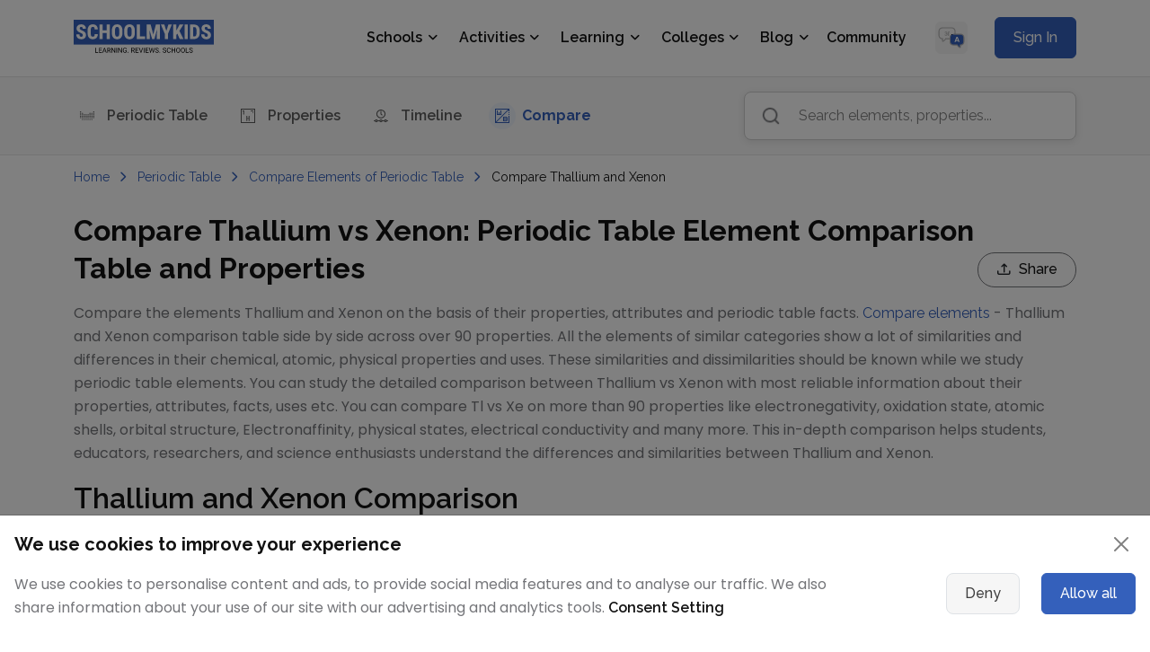

--- FILE ---
content_type: text/html; charset=utf-8
request_url: https://www.schoolmykids.com/learn/periodic-table/compare-thallium-xenon
body_size: 131958
content:
<!DOCTYPE html><html lang="en"><head><link rel="preload" as="style" href="https://cdn.jsdelivr.net/npm/bootstrap@5.3.3/dist/css/bootstrap.min.css"/><meta charSet="utf-8"/><meta name="viewport" content="width=device-width, initial-scale=1.0"/><meta name="google-site-verification" content="E6rPFh00NrAKL6ejPB0KnVJmMM-AzfZlThcBJ45c26I"/><meta name="twitter:card" content="summary_large_image"/><meta name="twitter:site" content="@schoolmykids"/><meta name="twitter:creator" content="@schoolmykids"/><meta property="og:site_name" content="SchoolMyKids"/><meta name="yandex-verification" content="947988f14103ed90"/><link rel="preconnect" href="https://cdn.jsdelivr.net" crossorigin="anonymous"/><link rel="dns-prefetch" href="//cdn.jsdelivr.net"/><link href="https://cdn.jsdelivr.net/npm/bootstrap@5.3.3/dist/css/bootstrap.min.css" rel="stylesheet" crossorigin="anonymous"/><title>Compare Thallium vs Xenon | Element Comparison of Properties, Structure, Periodic Table Facts</title><meta name="title" content="Compare Thallium vs Xenon | Element Comparison of Properties, Structure, Periodic Table Facts"/><meta name="robots" content="index, follow"/><meta name="googlebot" content="index, follow, max-snippet:-1, max-image-preview:large, max-video-preview:-1"/><meta name="description" content="Compare Thallium (Tl) with Xenon (Xe) element of the Periodic Table by atomic number, Facts, Electronic Configuration, Chemical, Physical, Atomic properties. Thallium with Xenon Comparison table. Learn their differences in structure, uses, and more | SchoolMyKids Interactive Dynamic Periodic Table of Elements &amp; Element comparison tool "/><meta name="keywords" content="Compare Thallium with Xenon, Thallium with Xenon Comparison table, Thallium vs Xenon, Thallium and Xenon Comparison, Thallium and Xenon Comparison table"/><meta name="twitter:title" content="Compare Thallium vs Xenon | Element Comparison of Properties, Structure, Periodic Table Facts"/><meta name="twitter:description" content="Compare Thallium (Tl) with Xenon (Xe) element of the Periodic Table by atomic number, Facts, Electronic Configuration, Chemical, Physical, Atomic properties. Thallium with Xenon Comparison table. Learn their differences in structure, uses, and more | SchoolMyKids Interactive Dynamic Periodic Table of Elements &amp; Element comparison tool "/><meta name="twitter:url" content="https://www.schoolmykids.com/learn/periodic-table/compare-thallium-xenon"/><meta name="twitter:image" content="https://www.schoolmykids.com/image/ptable/Periodic-Table-of-Elements.png"/><meta property="og:type" content="article"/><meta property="og:title" content="Compare Thallium vs Xenon | Element Comparison of Properties, Structure, Periodic Table Facts"/><meta property="og:description" content="Compare Thallium (Tl) with Xenon (Xe) element of the Periodic Table by atomic number, Facts, Electronic Configuration, Chemical, Physical, Atomic properties. Thallium with Xenon Comparison table. Learn their differences in structure, uses, and more | SchoolMyKids Interactive Dynamic Periodic Table of Elements &amp; Element comparison tool "/><meta property="og:url" content="https://www.schoolmykids.com/learn/periodic-table/compare-thallium-xenon"/><meta property="og:image" content="https://www.schoolmykids.com/image/ptable/Periodic-Table-of-Elements.png"/><meta property="og:image:secure_url" content="https://www.schoolmykids.com/image/ptable/Periodic-Table-of-Elements.png"/><meta property="og:image:width" content="1315"/><meta property="og:image:height" content="736"/><link rel="canonical" href="https://www.schoolmykids.com/learn/periodic-table/compare-thallium-xenon"/><script type="application/ld+json">{
    "@context": "https://schema.org","@type": "Article","@id": "https://www.schoolmykids.com/learn/periodic-table/compare-thallium-xenon#article","url": "https://www.schoolmykids.com/learn/periodic-table/compare-thallium-xenon","isPartOf": {"@id": "https://www.schoolmykids.com/learn/periodic-table/compare-thallium-xenon#webpage"},"mainEntityOfPage": {"@type": "WebPage","@id": "https://www.schoolmykids.com/learn/periodic-table/compare-thallium-xenon#webpage"},"headline": "Compare Thallium vs Xenon | Element Comparison of Properties, Structure, Periodic Table Facts","name": "Compare Thallium vs Xenon | Element Comparison of Properties, Structure, Periodic Table Facts","image": {"@type": "ImageObject","url": "https://www.schoolmykids.com/image/ptable/Periodic-Table-of-Elements.png","height": 628,"width": 1200
    },"datePublished": "2017-05-06T09:46:00.000Z","dateModified": "2025-09-21T11:30:00.000Z","inLanguage":"en","author": {"@type": "Person","name": "SchoolMyKids Academic Team"},"publisher": {"@type": "Organization","name": "SchoolMyKids","url": "https://www.schoolmykids.com",
        "sameAs": ["https://twitter.com/schoolmykids","https://www.instagram.com/schoolmykids/","https://www.youtube.com/@SchoolMyKidsOfficial","https://www.pinterest.com/schoolmykids/"],
        "logo": {"@type": "ImageObject","url": "https://www.schoolmykids.com/image/home/SchoolMyKids-Logo.png","width": 244,"height": 60}},"description": "Compare Thallium (Tl) with Xenon (Xe) element of the Periodic Table by atomic number, Facts, Electronic Configuration, Chemical, Physical, Atomic properties. Thallium with Xenon Comparison table. Learn their differences in structure, uses, and more | SchoolMyKids Interactive Dynamic Periodic Table of Elements & Element comparison tool "
  }</script><script type="application/ld+json">{"@context": "https://schema.org","@type": "WebPage","@id":"https://www.schoolmykids.com/learn/periodic-table/compare-thallium-xenon#webpage","url": "https://www.schoolmykids.com/learn/periodic-table/compare-thallium-xenon","name": "Compare Thallium vs Xenon | Element Comparison of Properties, Structure, Periodic Table Facts","datePublished":"2017-05-06T09:46:00.000Z","dateModified":"2025-09-21T11:30:00.000Z","description": "Compare Thallium (Tl) with Xenon (Xe) element of the Periodic Table by atomic number, Facts, Electronic Configuration, Chemical, Physical, Atomic properties. Thallium with Xenon Comparison table. Learn their differences in structure, uses, and more | SchoolMyKids Interactive Dynamic Periodic Table of Elements & Element comparison tool ",
            "inLanguage":"en",
            "isPartOf":{"@id":"https://www.schoolmykids.com#website"}, "potentialAction": [{"@type": "ReadAction","target": ["https://www.schoolmykids.com/learn/periodic-table/compare-thallium-xenon"]}],
    "publisher": {"@type": "Organization","name": "SchoolMyKids","url": "https://www.schoolmykids.com","sameAs": ["https://twitter.com/schoolmykids","https://www.instagram.com/schoolmykids/","https://www.youtube.com/@SchoolMyKidsOfficial","https://www.pinterest.com/schoolmykids/"],"logo": {"@type": "ImageObject","url": "https://www.schoolmykids.com/image/home/SchoolMyKids-Logo.png","width": 244,"height": 60}}}</script><script type="application/ld+json">{
            "@context": "https://schema.org","@type": "WebSite","@id":"https://www.schoolmykids.com#website","url": "https://www.schoolmykids.com","name": "SchoolMyKids","description": "SchoolMyKids.com, a community for Parents and students offering information related to Schools, Reviews, Activities, Parenting, and educational learning material covering worksheets, coloring pages, calculators and converters",
             "publisher": {"@type": "Organization","name": "SchoolMyKids","sameAs": ["https://twitter.com/schoolmykids","https://www.instagram.com/schoolmykids/","https://www.youtube.com/@SchoolMyKidsOfficial","https://www.pinterest.com/schoolmykids/"],
        "logo": {"@type": "ImageObject", "url": "https://www.schoolmykids.com/image/home/SchoolMyKids-Logo.png","width": 244,"height": 60
        }},"inLanguage":"en","alternateName": "SchoolMyKids.com, a community for Parents and students offering information related to Schools, Reviews, Activities, Parenting, and educational learning material covering worksheets, coloring pages, calculators and converters"}</script><meta name="author" content="SchoolMyKids Academic Team"/><meta name="publisher" content="SchoolMyKids"/><link href="https://www.schoolmykids.com/css/components/common.css" rel="stylesheet"/><link href="https://www.schoolmykids.com/css/components/ptable-new.css" rel="stylesheet"/><meta name="next-head-count" content="38"/><link rel="preload" as="style" href="https://www.schoolmykids.com/css/components/common.css"/><link rel="stylesheet" href="https://www.schoolmykids.com/css/components/common.css"/><link rel="preload" as="style" href="/assets/vendor/font-awesome/css/all.min.css"/><link rel="stylesheet" type="text/css" href="/assets/vendor/font-awesome/css/all.min.css"/><link rel="preload" as="style" href="/assets/vendor/bootstrap-icons/bootstrap-icons.css"/><link rel="stylesheet" type="text/css" href="/assets/vendor/bootstrap-icons/bootstrap-icons.css"/><link rel="preload" as="style" href="/css/components/header.css"/><link rel="stylesheet" href="/css/components/header.css"/><link rel="preconnect" href="https://fonts.googleapis.com"/><link rel="preconnect" href="https://fonts.gstatic.com" crossorigin="anonymous"/><link rel="dns-prefetch" href="//fonts.googleapis.com"/><link rel="dns-prefetch" href="//www.schoolmykids.com"/><link rel="dns-prefetch" href="//facebook.com"/><link rel="dns-prefetch" href="//connect.facebook.net"/><link rel="dns-prefetch" href="//googleads.g.doubleclick.net"/><link rel="dns-prefetch" href="//pagead2.googlesyndication.com"/><link rel="dns-prefetch" href="//www.googletagservices.com"/><link rel="dns-prefetch" href="//adservice.google.com"/><script src="https://cdn.jsdelivr.net/npm/bootstrap@5.3.3/dist/js/bootstrap.bundle.min.js" defer=""></script><link rel="apple-touch-icon" sizes="180x180" href="https://www.schoolmykids.com/favicon/apple-touch-icon.png"/><link rel="icon" type="image/png" sizes="32x32" href="https://www.schoolmykids.com/favicon/favicon-32x32.png"/><link rel="icon" type="image/png" sizes="16x16" href="https://www.schoolmykids.com/favicon/favicon-16x16.png"/><link rel="manifest" href="https://www.schoolmykids.com/favicon/site.webmanifest"/><link rel="mask-icon" href="https://www.schoolmykids.com/favicon/safari-pinned-tab.svg" color="#44459e"/><link rel="icon" type="image/x-icon" href="https://www.schoolmykids.com/favicon/favicon.ico"/><meta name="robots" content="index,follow"/><meta name="msapplication-TileColor" content="#44459e"/><meta name="msapplication-config" content="https://www.schoolmykids.com/favicon/browserconfig.xml"/><meta name="theme-color" content="#ffffff"/><link rel="preconnect" href="https://fonts.gstatic.com" crossorigin /><link rel="preload" href="/_next/static/css/cc855ea51436aaf5.css" as="style"/><link rel="stylesheet" href="/_next/static/css/cc855ea51436aaf5.css" data-n-g=""/><noscript data-n-css=""></noscript><script defer="" nomodule="" src="/_next/static/chunks/polyfills-c67a75d1b6f99dc8.js"></script><script src="/_next/static/chunks/webpack-30a65e98ed1e2b6f.js" defer=""></script><script src="/_next/static/chunks/framework-28a4a13b93b4a3cb.js" defer=""></script><script src="/_next/static/chunks/main-256fc1fee8f2ce9d.js" defer=""></script><script src="/_next/static/chunks/pages/_app-3e01fff3b30814e6.js" defer=""></script><script src="/_next/static/chunks/16310-ee4f4374ab98eb70.js" defer=""></script><script src="/_next/static/chunks/99910-e02ab14eb3876f06.js" defer=""></script><script src="/_next/static/chunks/85216-e8e73de5105a4d41.js" defer=""></script><script src="/_next/static/chunks/44785-d39f5b52a6275d21.js" defer=""></script><script src="/_next/static/chunks/82820-5d424635e21e1ea0.js" defer=""></script><script src="/_next/static/chunks/25106-5cebd72feb0c064b.js" defer=""></script><script src="/_next/static/chunks/7415-0a17439f6afa43ea.js" defer=""></script><script src="/_next/static/chunks/31984-7ef4a9ba2e94edfd.js" defer=""></script><script src="/_next/static/chunks/19128-cc0137a6a5b3467e.js" defer=""></script><script src="/_next/static/chunks/50028-c60289512c764e81.js" defer=""></script><script src="/_next/static/chunks/23311-b3dfde58c18ab159.js" defer=""></script><script src="/_next/static/chunks/42108-d66ff1e3c1ef1fd6.js" defer=""></script><script src="/_next/static/chunks/pages/learn/periodic-table/compare-elements-44ffaf31b540a3fd.js" defer=""></script><script src="/_next/static/6Vls9vaktVaCzdt_V-yTt/_buildManifest.js" defer=""></script><script src="/_next/static/6Vls9vaktVaCzdt_V-yTt/_ssgManifest.js" defer=""></script><style data-href="https://fonts.googleapis.com/css2?family=Roboto:wght@300;400;500;700&family=Poppins:wght@300;400;500;600;700&family=DM+Sans:wght@400;500;700&family=Raleway:ital,wght@0,100..900;1,100..900&display=swap">@font-face{font-family:'DM Sans';font-style:normal;font-weight:400;font-display:swap;src:url(https://fonts.gstatic.com/l/font?kit=rP2tp2ywxg089UriI5-g4vlH9VoD8CmcqZG40F9JadbnoEwAopxhTQ&skey=cd068b3e1b767e51&v=v17) format('woff')}@font-face{font-family:'DM Sans';font-style:normal;font-weight:500;font-display:swap;src:url(https://fonts.gstatic.com/l/font?kit=rP2tp2ywxg089UriI5-g4vlH9VoD8CmcqZG40F9JadbnoEwAkJxhTQ&skey=cd068b3e1b767e51&v=v17) format('woff')}@font-face{font-family:'DM Sans';font-style:normal;font-weight:700;font-display:swap;src:url(https://fonts.gstatic.com/l/font?kit=rP2tp2ywxg089UriI5-g4vlH9VoD8CmcqZG40F9JadbnoEwARZthTQ&skey=cd068b3e1b767e51&v=v17) format('woff')}@font-face{font-family:'Poppins';font-style:normal;font-weight:300;font-display:swap;src:url(https://fonts.gstatic.com/l/font?kit=pxiByp8kv8JHgFVrLDz8V1g&skey=4aabc5055a39e031&v=v24) format('woff')}@font-face{font-family:'Poppins';font-style:normal;font-weight:400;font-display:swap;src:url(https://fonts.gstatic.com/l/font?kit=pxiEyp8kv8JHgFVrFJM&skey=87759fb096548f6d&v=v24) format('woff')}@font-face{font-family:'Poppins';font-style:normal;font-weight:500;font-display:swap;src:url(https://fonts.gstatic.com/l/font?kit=pxiByp8kv8JHgFVrLGT9V1g&skey=d4526a9b64c21b87&v=v24) format('woff')}@font-face{font-family:'Poppins';font-style:normal;font-weight:600;font-display:swap;src:url(https://fonts.gstatic.com/l/font?kit=pxiByp8kv8JHgFVrLEj6V1g&skey=ce7ef9d62ca89319&v=v24) format('woff')}@font-face{font-family:'Poppins';font-style:normal;font-weight:700;font-display:swap;src:url(https://fonts.gstatic.com/l/font?kit=pxiByp8kv8JHgFVrLCz7V1g&skey=cea76fe63715a67a&v=v24) format('woff')}@font-face{font-family:'Raleway';font-style:italic;font-weight:100;font-display:swap;src:url(https://fonts.gstatic.com/l/font?kit=1Pt_g8zYS_SKggPNyCgSQamb1W0lwk4S4WjNPrc&skey=bf44ee29381a37b0&v=v37) format('woff')}@font-face{font-family:'Raleway';font-style:italic;font-weight:200;font-display:swap;src:url(https://fonts.gstatic.com/l/font?kit=1Pt_g8zYS_SKggPNyCgSQamb1W0lwk4S4ejMPrc&skey=bf44ee29381a37b0&v=v37) format('woff')}@font-face{font-family:'Raleway';font-style:italic;font-weight:300;font-display:swap;src:url(https://fonts.gstatic.com/l/font?kit=1Pt_g8zYS_SKggPNyCgSQamb1W0lwk4S4TbMPrc&skey=bf44ee29381a37b0&v=v37) format('woff')}@font-face{font-family:'Raleway';font-style:italic;font-weight:400;font-display:swap;src:url(https://fonts.gstatic.com/l/font?kit=1Pt_g8zYS_SKggPNyCgSQamb1W0lwk4S4WjMPrc&skey=bf44ee29381a37b0&v=v37) format('woff')}@font-face{font-family:'Raleway';font-style:italic;font-weight:500;font-display:swap;src:url(https://fonts.gstatic.com/l/font?kit=1Pt_g8zYS_SKggPNyCgSQamb1W0lwk4S4VrMPrc&skey=bf44ee29381a37b0&v=v37) format('woff')}@font-face{font-family:'Raleway';font-style:italic;font-weight:600;font-display:swap;src:url(https://fonts.gstatic.com/l/font?kit=1Pt_g8zYS_SKggPNyCgSQamb1W0lwk4S4bbLPrc&skey=bf44ee29381a37b0&v=v37) format('woff')}@font-face{font-family:'Raleway';font-style:italic;font-weight:700;font-display:swap;src:url(https://fonts.gstatic.com/l/font?kit=1Pt_g8zYS_SKggPNyCgSQamb1W0lwk4S4Y_LPrc&skey=bf44ee29381a37b0&v=v37) format('woff')}@font-face{font-family:'Raleway';font-style:italic;font-weight:800;font-display:swap;src:url(https://fonts.gstatic.com/l/font?kit=1Pt_g8zYS_SKggPNyCgSQamb1W0lwk4S4ejLPrc&skey=bf44ee29381a37b0&v=v37) format('woff')}@font-face{font-family:'Raleway';font-style:italic;font-weight:900;font-display:swap;src:url(https://fonts.gstatic.com/l/font?kit=1Pt_g8zYS_SKggPNyCgSQamb1W0lwk4S4cHLPrc&skey=bf44ee29381a37b0&v=v37) format('woff')}@font-face{font-family:'Raleway';font-style:normal;font-weight:100;font-display:swap;src:url(https://fonts.gstatic.com/l/font?kit=1Ptxg8zYS_SKggPN4iEgvnHyvveLxVvao4CM&skey=30a27f2564731c64&v=v37) format('woff')}@font-face{font-family:'Raleway';font-style:normal;font-weight:200;font-display:swap;src:url(https://fonts.gstatic.com/l/font?kit=1Ptxg8zYS_SKggPN4iEgvnHyvveLxVtaooCM&skey=30a27f2564731c64&v=v37) format('woff')}@font-face{font-family:'Raleway';font-style:normal;font-weight:300;font-display:swap;src:url(https://fonts.gstatic.com/l/font?kit=1Ptxg8zYS_SKggPN4iEgvnHyvveLxVuEooCM&skey=30a27f2564731c64&v=v37) format('woff')}@font-face{font-family:'Raleway';font-style:normal;font-weight:400;font-display:swap;src:url(https://fonts.gstatic.com/l/font?kit=1Ptxg8zYS_SKggPN4iEgvnHyvveLxVvaooCM&skey=30a27f2564731c64&v=v37) format('woff')}@font-face{font-family:'Raleway';font-style:normal;font-weight:500;font-display:swap;src:url(https://fonts.gstatic.com/l/font?kit=1Ptxg8zYS_SKggPN4iEgvnHyvveLxVvoooCM&skey=30a27f2564731c64&v=v37) format('woff')}@font-face{font-family:'Raleway';font-style:normal;font-weight:600;font-display:swap;src:url(https://fonts.gstatic.com/l/font?kit=1Ptxg8zYS_SKggPN4iEgvnHyvveLxVsEpYCM&skey=30a27f2564731c64&v=v37) format('woff')}@font-face{font-family:'Raleway';font-style:normal;font-weight:700;font-display:swap;src:url(https://fonts.gstatic.com/l/font?kit=1Ptxg8zYS_SKggPN4iEgvnHyvveLxVs9pYCM&skey=30a27f2564731c64&v=v37) format('woff')}@font-face{font-family:'Raleway';font-style:normal;font-weight:800;font-display:swap;src:url(https://fonts.gstatic.com/l/font?kit=1Ptxg8zYS_SKggPN4iEgvnHyvveLxVtapYCM&skey=30a27f2564731c64&v=v37) format('woff')}@font-face{font-family:'Raleway';font-style:normal;font-weight:900;font-display:swap;src:url(https://fonts.gstatic.com/l/font?kit=1Ptxg8zYS_SKggPN4iEgvnHyvveLxVtzpYCM&skey=30a27f2564731c64&v=v37) format('woff')}@font-face{font-family:'Roboto';font-style:normal;font-weight:300;font-stretch:normal;font-display:swap;src:url(https://fonts.gstatic.com/l/font?kit=KFOMCnqEu92Fr1ME7kSn66aGLdTylUAMQXC89YmC2DPNWuaabWmQ&skey=a0a0114a1dcab3ac&v=v50) format('woff')}@font-face{font-family:'Roboto';font-style:normal;font-weight:400;font-stretch:normal;font-display:swap;src:url(https://fonts.gstatic.com/l/font?kit=KFOMCnqEu92Fr1ME7kSn66aGLdTylUAMQXC89YmC2DPNWubEbWmQ&skey=a0a0114a1dcab3ac&v=v50) format('woff')}@font-face{font-family:'Roboto';font-style:normal;font-weight:500;font-stretch:normal;font-display:swap;src:url(https://fonts.gstatic.com/l/font?kit=KFOMCnqEu92Fr1ME7kSn66aGLdTylUAMQXC89YmC2DPNWub2bWmQ&skey=a0a0114a1dcab3ac&v=v50) format('woff')}@font-face{font-family:'Roboto';font-style:normal;font-weight:700;font-stretch:normal;font-display:swap;src:url(https://fonts.gstatic.com/l/font?kit=KFOMCnqEu92Fr1ME7kSn66aGLdTylUAMQXC89YmC2DPNWuYjammQ&skey=a0a0114a1dcab3ac&v=v50) format('woff')}@font-face{font-family:'DM Sans';font-style:normal;font-weight:400;font-display:swap;src:url(https://fonts.gstatic.com/s/dmsans/v17/rP2Yp2ywxg089UriI5-g4vlH9VoD8Cmcqbu6-K6z9mXgjU0.woff2) format('woff2');unicode-range:U+0100-02BA,U+02BD-02C5,U+02C7-02CC,U+02CE-02D7,U+02DD-02FF,U+0304,U+0308,U+0329,U+1D00-1DBF,U+1E00-1E9F,U+1EF2-1EFF,U+2020,U+20A0-20AB,U+20AD-20C0,U+2113,U+2C60-2C7F,U+A720-A7FF}@font-face{font-family:'DM Sans';font-style:normal;font-weight:400;font-display:swap;src:url(https://fonts.gstatic.com/s/dmsans/v17/rP2Yp2ywxg089UriI5-g4vlH9VoD8Cmcqbu0-K6z9mXg.woff2) format('woff2');unicode-range:U+0000-00FF,U+0131,U+0152-0153,U+02BB-02BC,U+02C6,U+02DA,U+02DC,U+0304,U+0308,U+0329,U+2000-206F,U+20AC,U+2122,U+2191,U+2193,U+2212,U+2215,U+FEFF,U+FFFD}@font-face{font-family:'DM Sans';font-style:normal;font-weight:500;font-display:swap;src:url(https://fonts.gstatic.com/s/dmsans/v17/rP2Yp2ywxg089UriI5-g4vlH9VoD8Cmcqbu6-K6z9mXgjU0.woff2) format('woff2');unicode-range:U+0100-02BA,U+02BD-02C5,U+02C7-02CC,U+02CE-02D7,U+02DD-02FF,U+0304,U+0308,U+0329,U+1D00-1DBF,U+1E00-1E9F,U+1EF2-1EFF,U+2020,U+20A0-20AB,U+20AD-20C0,U+2113,U+2C60-2C7F,U+A720-A7FF}@font-face{font-family:'DM Sans';font-style:normal;font-weight:500;font-display:swap;src:url(https://fonts.gstatic.com/s/dmsans/v17/rP2Yp2ywxg089UriI5-g4vlH9VoD8Cmcqbu0-K6z9mXg.woff2) format('woff2');unicode-range:U+0000-00FF,U+0131,U+0152-0153,U+02BB-02BC,U+02C6,U+02DA,U+02DC,U+0304,U+0308,U+0329,U+2000-206F,U+20AC,U+2122,U+2191,U+2193,U+2212,U+2215,U+FEFF,U+FFFD}@font-face{font-family:'DM Sans';font-style:normal;font-weight:700;font-display:swap;src:url(https://fonts.gstatic.com/s/dmsans/v17/rP2Yp2ywxg089UriI5-g4vlH9VoD8Cmcqbu6-K6z9mXgjU0.woff2) format('woff2');unicode-range:U+0100-02BA,U+02BD-02C5,U+02C7-02CC,U+02CE-02D7,U+02DD-02FF,U+0304,U+0308,U+0329,U+1D00-1DBF,U+1E00-1E9F,U+1EF2-1EFF,U+2020,U+20A0-20AB,U+20AD-20C0,U+2113,U+2C60-2C7F,U+A720-A7FF}@font-face{font-family:'DM Sans';font-style:normal;font-weight:700;font-display:swap;src:url(https://fonts.gstatic.com/s/dmsans/v17/rP2Yp2ywxg089UriI5-g4vlH9VoD8Cmcqbu0-K6z9mXg.woff2) format('woff2');unicode-range:U+0000-00FF,U+0131,U+0152-0153,U+02BB-02BC,U+02C6,U+02DA,U+02DC,U+0304,U+0308,U+0329,U+2000-206F,U+20AC,U+2122,U+2191,U+2193,U+2212,U+2215,U+FEFF,U+FFFD}@font-face{font-family:'Poppins';font-style:normal;font-weight:300;font-display:swap;src:url(https://fonts.gstatic.com/s/poppins/v24/pxiByp8kv8JHgFVrLDz8Z11lFd2JQEl8qw.woff2) format('woff2');unicode-range:U+0900-097F,U+1CD0-1CF9,U+200C-200D,U+20A8,U+20B9,U+20F0,U+25CC,U+A830-A839,U+A8E0-A8FF,U+11B00-11B09}@font-face{font-family:'Poppins';font-style:normal;font-weight:300;font-display:swap;src:url(https://fonts.gstatic.com/s/poppins/v24/pxiByp8kv8JHgFVrLDz8Z1JlFd2JQEl8qw.woff2) format('woff2');unicode-range:U+0100-02BA,U+02BD-02C5,U+02C7-02CC,U+02CE-02D7,U+02DD-02FF,U+0304,U+0308,U+0329,U+1D00-1DBF,U+1E00-1E9F,U+1EF2-1EFF,U+2020,U+20A0-20AB,U+20AD-20C0,U+2113,U+2C60-2C7F,U+A720-A7FF}@font-face{font-family:'Poppins';font-style:normal;font-weight:300;font-display:swap;src:url(https://fonts.gstatic.com/s/poppins/v24/pxiByp8kv8JHgFVrLDz8Z1xlFd2JQEk.woff2) format('woff2');unicode-range:U+0000-00FF,U+0131,U+0152-0153,U+02BB-02BC,U+02C6,U+02DA,U+02DC,U+0304,U+0308,U+0329,U+2000-206F,U+20AC,U+2122,U+2191,U+2193,U+2212,U+2215,U+FEFF,U+FFFD}@font-face{font-family:'Poppins';font-style:normal;font-weight:400;font-display:swap;src:url(https://fonts.gstatic.com/s/poppins/v24/pxiEyp8kv8JHgFVrJJbecnFHGPezSQ.woff2) format('woff2');unicode-range:U+0900-097F,U+1CD0-1CF9,U+200C-200D,U+20A8,U+20B9,U+20F0,U+25CC,U+A830-A839,U+A8E0-A8FF,U+11B00-11B09}@font-face{font-family:'Poppins';font-style:normal;font-weight:400;font-display:swap;src:url(https://fonts.gstatic.com/s/poppins/v24/pxiEyp8kv8JHgFVrJJnecnFHGPezSQ.woff2) format('woff2');unicode-range:U+0100-02BA,U+02BD-02C5,U+02C7-02CC,U+02CE-02D7,U+02DD-02FF,U+0304,U+0308,U+0329,U+1D00-1DBF,U+1E00-1E9F,U+1EF2-1EFF,U+2020,U+20A0-20AB,U+20AD-20C0,U+2113,U+2C60-2C7F,U+A720-A7FF}@font-face{font-family:'Poppins';font-style:normal;font-weight:400;font-display:swap;src:url(https://fonts.gstatic.com/s/poppins/v24/pxiEyp8kv8JHgFVrJJfecnFHGPc.woff2) format('woff2');unicode-range:U+0000-00FF,U+0131,U+0152-0153,U+02BB-02BC,U+02C6,U+02DA,U+02DC,U+0304,U+0308,U+0329,U+2000-206F,U+20AC,U+2122,U+2191,U+2193,U+2212,U+2215,U+FEFF,U+FFFD}@font-face{font-family:'Poppins';font-style:normal;font-weight:500;font-display:swap;src:url(https://fonts.gstatic.com/s/poppins/v24/pxiByp8kv8JHgFVrLGT9Z11lFd2JQEl8qw.woff2) format('woff2');unicode-range:U+0900-097F,U+1CD0-1CF9,U+200C-200D,U+20A8,U+20B9,U+20F0,U+25CC,U+A830-A839,U+A8E0-A8FF,U+11B00-11B09}@font-face{font-family:'Poppins';font-style:normal;font-weight:500;font-display:swap;src:url(https://fonts.gstatic.com/s/poppins/v24/pxiByp8kv8JHgFVrLGT9Z1JlFd2JQEl8qw.woff2) format('woff2');unicode-range:U+0100-02BA,U+02BD-02C5,U+02C7-02CC,U+02CE-02D7,U+02DD-02FF,U+0304,U+0308,U+0329,U+1D00-1DBF,U+1E00-1E9F,U+1EF2-1EFF,U+2020,U+20A0-20AB,U+20AD-20C0,U+2113,U+2C60-2C7F,U+A720-A7FF}@font-face{font-family:'Poppins';font-style:normal;font-weight:500;font-display:swap;src:url(https://fonts.gstatic.com/s/poppins/v24/pxiByp8kv8JHgFVrLGT9Z1xlFd2JQEk.woff2) format('woff2');unicode-range:U+0000-00FF,U+0131,U+0152-0153,U+02BB-02BC,U+02C6,U+02DA,U+02DC,U+0304,U+0308,U+0329,U+2000-206F,U+20AC,U+2122,U+2191,U+2193,U+2212,U+2215,U+FEFF,U+FFFD}@font-face{font-family:'Poppins';font-style:normal;font-weight:600;font-display:swap;src:url(https://fonts.gstatic.com/s/poppins/v24/pxiByp8kv8JHgFVrLEj6Z11lFd2JQEl8qw.woff2) format('woff2');unicode-range:U+0900-097F,U+1CD0-1CF9,U+200C-200D,U+20A8,U+20B9,U+20F0,U+25CC,U+A830-A839,U+A8E0-A8FF,U+11B00-11B09}@font-face{font-family:'Poppins';font-style:normal;font-weight:600;font-display:swap;src:url(https://fonts.gstatic.com/s/poppins/v24/pxiByp8kv8JHgFVrLEj6Z1JlFd2JQEl8qw.woff2) format('woff2');unicode-range:U+0100-02BA,U+02BD-02C5,U+02C7-02CC,U+02CE-02D7,U+02DD-02FF,U+0304,U+0308,U+0329,U+1D00-1DBF,U+1E00-1E9F,U+1EF2-1EFF,U+2020,U+20A0-20AB,U+20AD-20C0,U+2113,U+2C60-2C7F,U+A720-A7FF}@font-face{font-family:'Poppins';font-style:normal;font-weight:600;font-display:swap;src:url(https://fonts.gstatic.com/s/poppins/v24/pxiByp8kv8JHgFVrLEj6Z1xlFd2JQEk.woff2) format('woff2');unicode-range:U+0000-00FF,U+0131,U+0152-0153,U+02BB-02BC,U+02C6,U+02DA,U+02DC,U+0304,U+0308,U+0329,U+2000-206F,U+20AC,U+2122,U+2191,U+2193,U+2212,U+2215,U+FEFF,U+FFFD}@font-face{font-family:'Poppins';font-style:normal;font-weight:700;font-display:swap;src:url(https://fonts.gstatic.com/s/poppins/v24/pxiByp8kv8JHgFVrLCz7Z11lFd2JQEl8qw.woff2) format('woff2');unicode-range:U+0900-097F,U+1CD0-1CF9,U+200C-200D,U+20A8,U+20B9,U+20F0,U+25CC,U+A830-A839,U+A8E0-A8FF,U+11B00-11B09}@font-face{font-family:'Poppins';font-style:normal;font-weight:700;font-display:swap;src:url(https://fonts.gstatic.com/s/poppins/v24/pxiByp8kv8JHgFVrLCz7Z1JlFd2JQEl8qw.woff2) format('woff2');unicode-range:U+0100-02BA,U+02BD-02C5,U+02C7-02CC,U+02CE-02D7,U+02DD-02FF,U+0304,U+0308,U+0329,U+1D00-1DBF,U+1E00-1E9F,U+1EF2-1EFF,U+2020,U+20A0-20AB,U+20AD-20C0,U+2113,U+2C60-2C7F,U+A720-A7FF}@font-face{font-family:'Poppins';font-style:normal;font-weight:700;font-display:swap;src:url(https://fonts.gstatic.com/s/poppins/v24/pxiByp8kv8JHgFVrLCz7Z1xlFd2JQEk.woff2) format('woff2');unicode-range:U+0000-00FF,U+0131,U+0152-0153,U+02BB-02BC,U+02C6,U+02DA,U+02DC,U+0304,U+0308,U+0329,U+2000-206F,U+20AC,U+2122,U+2191,U+2193,U+2212,U+2215,U+FEFF,U+FFFD}@font-face{font-family:'Raleway';font-style:italic;font-weight:100 900;font-display:swap;src:url(https://fonts.gstatic.com/s/raleway/v37/1Ptsg8zYS_SKggPNyCg4QIFqL_KWxWMT.woff2) format('woff2');unicode-range:U+0460-052F,U+1C80-1C8A,U+20B4,U+2DE0-2DFF,U+A640-A69F,U+FE2E-FE2F}@font-face{font-family:'Raleway';font-style:italic;font-weight:100 900;font-display:swap;src:url(https://fonts.gstatic.com/s/raleway/v37/1Ptsg8zYS_SKggPNyCg4SYFqL_KWxWMT.woff2) format('woff2');unicode-range:U+0301,U+0400-045F,U+0490-0491,U+04B0-04B1,U+2116}@font-face{font-family:'Raleway';font-style:italic;font-weight:100 900;font-display:swap;src:url(https://fonts.gstatic.com/s/raleway/v37/1Ptsg8zYS_SKggPNyCg4QoFqL_KWxWMT.woff2) format('woff2');unicode-range:U+0102-0103,U+0110-0111,U+0128-0129,U+0168-0169,U+01A0-01A1,U+01AF-01B0,U+0300-0301,U+0303-0304,U+0308-0309,U+0323,U+0329,U+1EA0-1EF9,U+20AB}@font-face{font-family:'Raleway';font-style:italic;font-weight:100 900;font-display:swap;src:url(https://fonts.gstatic.com/s/raleway/v37/1Ptsg8zYS_SKggPNyCg4Q4FqL_KWxWMT.woff2) format('woff2');unicode-range:U+0100-02BA,U+02BD-02C5,U+02C7-02CC,U+02CE-02D7,U+02DD-02FF,U+0304,U+0308,U+0329,U+1D00-1DBF,U+1E00-1E9F,U+1EF2-1EFF,U+2020,U+20A0-20AB,U+20AD-20C0,U+2113,U+2C60-2C7F,U+A720-A7FF}@font-face{font-family:'Raleway';font-style:italic;font-weight:100 900;font-display:swap;src:url(https://fonts.gstatic.com/s/raleway/v37/1Ptsg8zYS_SKggPNyCg4TYFqL_KWxQ.woff2) format('woff2');unicode-range:U+0000-00FF,U+0131,U+0152-0153,U+02BB-02BC,U+02C6,U+02DA,U+02DC,U+0304,U+0308,U+0329,U+2000-206F,U+20AC,U+2122,U+2191,U+2193,U+2212,U+2215,U+FEFF,U+FFFD}@font-face{font-family:'Raleway';font-style:normal;font-weight:100 900;font-display:swap;src:url(https://fonts.gstatic.com/s/raleway/v37/1Ptug8zYS_SKggPNyCAIT4ttDfCmxA.woff2) format('woff2');unicode-range:U+0460-052F,U+1C80-1C8A,U+20B4,U+2DE0-2DFF,U+A640-A69F,U+FE2E-FE2F}@font-face{font-family:'Raleway';font-style:normal;font-weight:100 900;font-display:swap;src:url(https://fonts.gstatic.com/s/raleway/v37/1Ptug8zYS_SKggPNyCkIT4ttDfCmxA.woff2) format('woff2');unicode-range:U+0301,U+0400-045F,U+0490-0491,U+04B0-04B1,U+2116}@font-face{font-family:'Raleway';font-style:normal;font-weight:100 900;font-display:swap;src:url(https://fonts.gstatic.com/s/raleway/v37/1Ptug8zYS_SKggPNyCIIT4ttDfCmxA.woff2) format('woff2');unicode-range:U+0102-0103,U+0110-0111,U+0128-0129,U+0168-0169,U+01A0-01A1,U+01AF-01B0,U+0300-0301,U+0303-0304,U+0308-0309,U+0323,U+0329,U+1EA0-1EF9,U+20AB}@font-face{font-family:'Raleway';font-style:normal;font-weight:100 900;font-display:swap;src:url(https://fonts.gstatic.com/s/raleway/v37/1Ptug8zYS_SKggPNyCMIT4ttDfCmxA.woff2) format('woff2');unicode-range:U+0100-02BA,U+02BD-02C5,U+02C7-02CC,U+02CE-02D7,U+02DD-02FF,U+0304,U+0308,U+0329,U+1D00-1DBF,U+1E00-1E9F,U+1EF2-1EFF,U+2020,U+20A0-20AB,U+20AD-20C0,U+2113,U+2C60-2C7F,U+A720-A7FF}@font-face{font-family:'Raleway';font-style:normal;font-weight:100 900;font-display:swap;src:url(https://fonts.gstatic.com/s/raleway/v37/1Ptug8zYS_SKggPNyC0IT4ttDfA.woff2) format('woff2');unicode-range:U+0000-00FF,U+0131,U+0152-0153,U+02BB-02BC,U+02C6,U+02DA,U+02DC,U+0304,U+0308,U+0329,U+2000-206F,U+20AC,U+2122,U+2191,U+2193,U+2212,U+2215,U+FEFF,U+FFFD}@font-face{font-family:'Roboto';font-style:normal;font-weight:300;font-stretch:100%;font-display:swap;src:url(https://fonts.gstatic.com/s/roboto/v50/KFO7CnqEu92Fr1ME7kSn66aGLdTylUAMa3GUBHMdazTgWw.woff2) format('woff2');unicode-range:U+0460-052F,U+1C80-1C8A,U+20B4,U+2DE0-2DFF,U+A640-A69F,U+FE2E-FE2F}@font-face{font-family:'Roboto';font-style:normal;font-weight:300;font-stretch:100%;font-display:swap;src:url(https://fonts.gstatic.com/s/roboto/v50/KFO7CnqEu92Fr1ME7kSn66aGLdTylUAMa3iUBHMdazTgWw.woff2) format('woff2');unicode-range:U+0301,U+0400-045F,U+0490-0491,U+04B0-04B1,U+2116}@font-face{font-family:'Roboto';font-style:normal;font-weight:300;font-stretch:100%;font-display:swap;src:url(https://fonts.gstatic.com/s/roboto/v50/KFO7CnqEu92Fr1ME7kSn66aGLdTylUAMa3CUBHMdazTgWw.woff2) format('woff2');unicode-range:U+1F00-1FFF}@font-face{font-family:'Roboto';font-style:normal;font-weight:300;font-stretch:100%;font-display:swap;src:url(https://fonts.gstatic.com/s/roboto/v50/KFO7CnqEu92Fr1ME7kSn66aGLdTylUAMa3-UBHMdazTgWw.woff2) format('woff2');unicode-range:U+0370-0377,U+037A-037F,U+0384-038A,U+038C,U+038E-03A1,U+03A3-03FF}@font-face{font-family:'Roboto';font-style:normal;font-weight:300;font-stretch:100%;font-display:swap;src:url(https://fonts.gstatic.com/s/roboto/v50/KFO7CnqEu92Fr1ME7kSn66aGLdTylUAMawCUBHMdazTgWw.woff2) format('woff2');unicode-range:U+0302-0303,U+0305,U+0307-0308,U+0310,U+0312,U+0315,U+031A,U+0326-0327,U+032C,U+032F-0330,U+0332-0333,U+0338,U+033A,U+0346,U+034D,U+0391-03A1,U+03A3-03A9,U+03B1-03C9,U+03D1,U+03D5-03D6,U+03F0-03F1,U+03F4-03F5,U+2016-2017,U+2034-2038,U+203C,U+2040,U+2043,U+2047,U+2050,U+2057,U+205F,U+2070-2071,U+2074-208E,U+2090-209C,U+20D0-20DC,U+20E1,U+20E5-20EF,U+2100-2112,U+2114-2115,U+2117-2121,U+2123-214F,U+2190,U+2192,U+2194-21AE,U+21B0-21E5,U+21F1-21F2,U+21F4-2211,U+2213-2214,U+2216-22FF,U+2308-230B,U+2310,U+2319,U+231C-2321,U+2336-237A,U+237C,U+2395,U+239B-23B7,U+23D0,U+23DC-23E1,U+2474-2475,U+25AF,U+25B3,U+25B7,U+25BD,U+25C1,U+25CA,U+25CC,U+25FB,U+266D-266F,U+27C0-27FF,U+2900-2AFF,U+2B0E-2B11,U+2B30-2B4C,U+2BFE,U+3030,U+FF5B,U+FF5D,U+1D400-1D7FF,U+1EE00-1EEFF}@font-face{font-family:'Roboto';font-style:normal;font-weight:300;font-stretch:100%;font-display:swap;src:url(https://fonts.gstatic.com/s/roboto/v50/KFO7CnqEu92Fr1ME7kSn66aGLdTylUAMaxKUBHMdazTgWw.woff2) format('woff2');unicode-range:U+0001-000C,U+000E-001F,U+007F-009F,U+20DD-20E0,U+20E2-20E4,U+2150-218F,U+2190,U+2192,U+2194-2199,U+21AF,U+21E6-21F0,U+21F3,U+2218-2219,U+2299,U+22C4-22C6,U+2300-243F,U+2440-244A,U+2460-24FF,U+25A0-27BF,U+2800-28FF,U+2921-2922,U+2981,U+29BF,U+29EB,U+2B00-2BFF,U+4DC0-4DFF,U+FFF9-FFFB,U+10140-1018E,U+10190-1019C,U+101A0,U+101D0-101FD,U+102E0-102FB,U+10E60-10E7E,U+1D2C0-1D2D3,U+1D2E0-1D37F,U+1F000-1F0FF,U+1F100-1F1AD,U+1F1E6-1F1FF,U+1F30D-1F30F,U+1F315,U+1F31C,U+1F31E,U+1F320-1F32C,U+1F336,U+1F378,U+1F37D,U+1F382,U+1F393-1F39F,U+1F3A7-1F3A8,U+1F3AC-1F3AF,U+1F3C2,U+1F3C4-1F3C6,U+1F3CA-1F3CE,U+1F3D4-1F3E0,U+1F3ED,U+1F3F1-1F3F3,U+1F3F5-1F3F7,U+1F408,U+1F415,U+1F41F,U+1F426,U+1F43F,U+1F441-1F442,U+1F444,U+1F446-1F449,U+1F44C-1F44E,U+1F453,U+1F46A,U+1F47D,U+1F4A3,U+1F4B0,U+1F4B3,U+1F4B9,U+1F4BB,U+1F4BF,U+1F4C8-1F4CB,U+1F4D6,U+1F4DA,U+1F4DF,U+1F4E3-1F4E6,U+1F4EA-1F4ED,U+1F4F7,U+1F4F9-1F4FB,U+1F4FD-1F4FE,U+1F503,U+1F507-1F50B,U+1F50D,U+1F512-1F513,U+1F53E-1F54A,U+1F54F-1F5FA,U+1F610,U+1F650-1F67F,U+1F687,U+1F68D,U+1F691,U+1F694,U+1F698,U+1F6AD,U+1F6B2,U+1F6B9-1F6BA,U+1F6BC,U+1F6C6-1F6CF,U+1F6D3-1F6D7,U+1F6E0-1F6EA,U+1F6F0-1F6F3,U+1F6F7-1F6FC,U+1F700-1F7FF,U+1F800-1F80B,U+1F810-1F847,U+1F850-1F859,U+1F860-1F887,U+1F890-1F8AD,U+1F8B0-1F8BB,U+1F8C0-1F8C1,U+1F900-1F90B,U+1F93B,U+1F946,U+1F984,U+1F996,U+1F9E9,U+1FA00-1FA6F,U+1FA70-1FA7C,U+1FA80-1FA89,U+1FA8F-1FAC6,U+1FACE-1FADC,U+1FADF-1FAE9,U+1FAF0-1FAF8,U+1FB00-1FBFF}@font-face{font-family:'Roboto';font-style:normal;font-weight:300;font-stretch:100%;font-display:swap;src:url(https://fonts.gstatic.com/s/roboto/v50/KFO7CnqEu92Fr1ME7kSn66aGLdTylUAMa3OUBHMdazTgWw.woff2) format('woff2');unicode-range:U+0102-0103,U+0110-0111,U+0128-0129,U+0168-0169,U+01A0-01A1,U+01AF-01B0,U+0300-0301,U+0303-0304,U+0308-0309,U+0323,U+0329,U+1EA0-1EF9,U+20AB}@font-face{font-family:'Roboto';font-style:normal;font-weight:300;font-stretch:100%;font-display:swap;src:url(https://fonts.gstatic.com/s/roboto/v50/KFO7CnqEu92Fr1ME7kSn66aGLdTylUAMa3KUBHMdazTgWw.woff2) format('woff2');unicode-range:U+0100-02BA,U+02BD-02C5,U+02C7-02CC,U+02CE-02D7,U+02DD-02FF,U+0304,U+0308,U+0329,U+1D00-1DBF,U+1E00-1E9F,U+1EF2-1EFF,U+2020,U+20A0-20AB,U+20AD-20C0,U+2113,U+2C60-2C7F,U+A720-A7FF}@font-face{font-family:'Roboto';font-style:normal;font-weight:300;font-stretch:100%;font-display:swap;src:url(https://fonts.gstatic.com/s/roboto/v50/KFO7CnqEu92Fr1ME7kSn66aGLdTylUAMa3yUBHMdazQ.woff2) format('woff2');unicode-range:U+0000-00FF,U+0131,U+0152-0153,U+02BB-02BC,U+02C6,U+02DA,U+02DC,U+0304,U+0308,U+0329,U+2000-206F,U+20AC,U+2122,U+2191,U+2193,U+2212,U+2215,U+FEFF,U+FFFD}@font-face{font-family:'Roboto';font-style:normal;font-weight:400;font-stretch:100%;font-display:swap;src:url(https://fonts.gstatic.com/s/roboto/v50/KFO7CnqEu92Fr1ME7kSn66aGLdTylUAMa3GUBHMdazTgWw.woff2) format('woff2');unicode-range:U+0460-052F,U+1C80-1C8A,U+20B4,U+2DE0-2DFF,U+A640-A69F,U+FE2E-FE2F}@font-face{font-family:'Roboto';font-style:normal;font-weight:400;font-stretch:100%;font-display:swap;src:url(https://fonts.gstatic.com/s/roboto/v50/KFO7CnqEu92Fr1ME7kSn66aGLdTylUAMa3iUBHMdazTgWw.woff2) format('woff2');unicode-range:U+0301,U+0400-045F,U+0490-0491,U+04B0-04B1,U+2116}@font-face{font-family:'Roboto';font-style:normal;font-weight:400;font-stretch:100%;font-display:swap;src:url(https://fonts.gstatic.com/s/roboto/v50/KFO7CnqEu92Fr1ME7kSn66aGLdTylUAMa3CUBHMdazTgWw.woff2) format('woff2');unicode-range:U+1F00-1FFF}@font-face{font-family:'Roboto';font-style:normal;font-weight:400;font-stretch:100%;font-display:swap;src:url(https://fonts.gstatic.com/s/roboto/v50/KFO7CnqEu92Fr1ME7kSn66aGLdTylUAMa3-UBHMdazTgWw.woff2) format('woff2');unicode-range:U+0370-0377,U+037A-037F,U+0384-038A,U+038C,U+038E-03A1,U+03A3-03FF}@font-face{font-family:'Roboto';font-style:normal;font-weight:400;font-stretch:100%;font-display:swap;src:url(https://fonts.gstatic.com/s/roboto/v50/KFO7CnqEu92Fr1ME7kSn66aGLdTylUAMawCUBHMdazTgWw.woff2) format('woff2');unicode-range:U+0302-0303,U+0305,U+0307-0308,U+0310,U+0312,U+0315,U+031A,U+0326-0327,U+032C,U+032F-0330,U+0332-0333,U+0338,U+033A,U+0346,U+034D,U+0391-03A1,U+03A3-03A9,U+03B1-03C9,U+03D1,U+03D5-03D6,U+03F0-03F1,U+03F4-03F5,U+2016-2017,U+2034-2038,U+203C,U+2040,U+2043,U+2047,U+2050,U+2057,U+205F,U+2070-2071,U+2074-208E,U+2090-209C,U+20D0-20DC,U+20E1,U+20E5-20EF,U+2100-2112,U+2114-2115,U+2117-2121,U+2123-214F,U+2190,U+2192,U+2194-21AE,U+21B0-21E5,U+21F1-21F2,U+21F4-2211,U+2213-2214,U+2216-22FF,U+2308-230B,U+2310,U+2319,U+231C-2321,U+2336-237A,U+237C,U+2395,U+239B-23B7,U+23D0,U+23DC-23E1,U+2474-2475,U+25AF,U+25B3,U+25B7,U+25BD,U+25C1,U+25CA,U+25CC,U+25FB,U+266D-266F,U+27C0-27FF,U+2900-2AFF,U+2B0E-2B11,U+2B30-2B4C,U+2BFE,U+3030,U+FF5B,U+FF5D,U+1D400-1D7FF,U+1EE00-1EEFF}@font-face{font-family:'Roboto';font-style:normal;font-weight:400;font-stretch:100%;font-display:swap;src:url(https://fonts.gstatic.com/s/roboto/v50/KFO7CnqEu92Fr1ME7kSn66aGLdTylUAMaxKUBHMdazTgWw.woff2) format('woff2');unicode-range:U+0001-000C,U+000E-001F,U+007F-009F,U+20DD-20E0,U+20E2-20E4,U+2150-218F,U+2190,U+2192,U+2194-2199,U+21AF,U+21E6-21F0,U+21F3,U+2218-2219,U+2299,U+22C4-22C6,U+2300-243F,U+2440-244A,U+2460-24FF,U+25A0-27BF,U+2800-28FF,U+2921-2922,U+2981,U+29BF,U+29EB,U+2B00-2BFF,U+4DC0-4DFF,U+FFF9-FFFB,U+10140-1018E,U+10190-1019C,U+101A0,U+101D0-101FD,U+102E0-102FB,U+10E60-10E7E,U+1D2C0-1D2D3,U+1D2E0-1D37F,U+1F000-1F0FF,U+1F100-1F1AD,U+1F1E6-1F1FF,U+1F30D-1F30F,U+1F315,U+1F31C,U+1F31E,U+1F320-1F32C,U+1F336,U+1F378,U+1F37D,U+1F382,U+1F393-1F39F,U+1F3A7-1F3A8,U+1F3AC-1F3AF,U+1F3C2,U+1F3C4-1F3C6,U+1F3CA-1F3CE,U+1F3D4-1F3E0,U+1F3ED,U+1F3F1-1F3F3,U+1F3F5-1F3F7,U+1F408,U+1F415,U+1F41F,U+1F426,U+1F43F,U+1F441-1F442,U+1F444,U+1F446-1F449,U+1F44C-1F44E,U+1F453,U+1F46A,U+1F47D,U+1F4A3,U+1F4B0,U+1F4B3,U+1F4B9,U+1F4BB,U+1F4BF,U+1F4C8-1F4CB,U+1F4D6,U+1F4DA,U+1F4DF,U+1F4E3-1F4E6,U+1F4EA-1F4ED,U+1F4F7,U+1F4F9-1F4FB,U+1F4FD-1F4FE,U+1F503,U+1F507-1F50B,U+1F50D,U+1F512-1F513,U+1F53E-1F54A,U+1F54F-1F5FA,U+1F610,U+1F650-1F67F,U+1F687,U+1F68D,U+1F691,U+1F694,U+1F698,U+1F6AD,U+1F6B2,U+1F6B9-1F6BA,U+1F6BC,U+1F6C6-1F6CF,U+1F6D3-1F6D7,U+1F6E0-1F6EA,U+1F6F0-1F6F3,U+1F6F7-1F6FC,U+1F700-1F7FF,U+1F800-1F80B,U+1F810-1F847,U+1F850-1F859,U+1F860-1F887,U+1F890-1F8AD,U+1F8B0-1F8BB,U+1F8C0-1F8C1,U+1F900-1F90B,U+1F93B,U+1F946,U+1F984,U+1F996,U+1F9E9,U+1FA00-1FA6F,U+1FA70-1FA7C,U+1FA80-1FA89,U+1FA8F-1FAC6,U+1FACE-1FADC,U+1FADF-1FAE9,U+1FAF0-1FAF8,U+1FB00-1FBFF}@font-face{font-family:'Roboto';font-style:normal;font-weight:400;font-stretch:100%;font-display:swap;src:url(https://fonts.gstatic.com/s/roboto/v50/KFO7CnqEu92Fr1ME7kSn66aGLdTylUAMa3OUBHMdazTgWw.woff2) format('woff2');unicode-range:U+0102-0103,U+0110-0111,U+0128-0129,U+0168-0169,U+01A0-01A1,U+01AF-01B0,U+0300-0301,U+0303-0304,U+0308-0309,U+0323,U+0329,U+1EA0-1EF9,U+20AB}@font-face{font-family:'Roboto';font-style:normal;font-weight:400;font-stretch:100%;font-display:swap;src:url(https://fonts.gstatic.com/s/roboto/v50/KFO7CnqEu92Fr1ME7kSn66aGLdTylUAMa3KUBHMdazTgWw.woff2) format('woff2');unicode-range:U+0100-02BA,U+02BD-02C5,U+02C7-02CC,U+02CE-02D7,U+02DD-02FF,U+0304,U+0308,U+0329,U+1D00-1DBF,U+1E00-1E9F,U+1EF2-1EFF,U+2020,U+20A0-20AB,U+20AD-20C0,U+2113,U+2C60-2C7F,U+A720-A7FF}@font-face{font-family:'Roboto';font-style:normal;font-weight:400;font-stretch:100%;font-display:swap;src:url(https://fonts.gstatic.com/s/roboto/v50/KFO7CnqEu92Fr1ME7kSn66aGLdTylUAMa3yUBHMdazQ.woff2) format('woff2');unicode-range:U+0000-00FF,U+0131,U+0152-0153,U+02BB-02BC,U+02C6,U+02DA,U+02DC,U+0304,U+0308,U+0329,U+2000-206F,U+20AC,U+2122,U+2191,U+2193,U+2212,U+2215,U+FEFF,U+FFFD}@font-face{font-family:'Roboto';font-style:normal;font-weight:500;font-stretch:100%;font-display:swap;src:url(https://fonts.gstatic.com/s/roboto/v50/KFO7CnqEu92Fr1ME7kSn66aGLdTylUAMa3GUBHMdazTgWw.woff2) format('woff2');unicode-range:U+0460-052F,U+1C80-1C8A,U+20B4,U+2DE0-2DFF,U+A640-A69F,U+FE2E-FE2F}@font-face{font-family:'Roboto';font-style:normal;font-weight:500;font-stretch:100%;font-display:swap;src:url(https://fonts.gstatic.com/s/roboto/v50/KFO7CnqEu92Fr1ME7kSn66aGLdTylUAMa3iUBHMdazTgWw.woff2) format('woff2');unicode-range:U+0301,U+0400-045F,U+0490-0491,U+04B0-04B1,U+2116}@font-face{font-family:'Roboto';font-style:normal;font-weight:500;font-stretch:100%;font-display:swap;src:url(https://fonts.gstatic.com/s/roboto/v50/KFO7CnqEu92Fr1ME7kSn66aGLdTylUAMa3CUBHMdazTgWw.woff2) format('woff2');unicode-range:U+1F00-1FFF}@font-face{font-family:'Roboto';font-style:normal;font-weight:500;font-stretch:100%;font-display:swap;src:url(https://fonts.gstatic.com/s/roboto/v50/KFO7CnqEu92Fr1ME7kSn66aGLdTylUAMa3-UBHMdazTgWw.woff2) format('woff2');unicode-range:U+0370-0377,U+037A-037F,U+0384-038A,U+038C,U+038E-03A1,U+03A3-03FF}@font-face{font-family:'Roboto';font-style:normal;font-weight:500;font-stretch:100%;font-display:swap;src:url(https://fonts.gstatic.com/s/roboto/v50/KFO7CnqEu92Fr1ME7kSn66aGLdTylUAMawCUBHMdazTgWw.woff2) format('woff2');unicode-range:U+0302-0303,U+0305,U+0307-0308,U+0310,U+0312,U+0315,U+031A,U+0326-0327,U+032C,U+032F-0330,U+0332-0333,U+0338,U+033A,U+0346,U+034D,U+0391-03A1,U+03A3-03A9,U+03B1-03C9,U+03D1,U+03D5-03D6,U+03F0-03F1,U+03F4-03F5,U+2016-2017,U+2034-2038,U+203C,U+2040,U+2043,U+2047,U+2050,U+2057,U+205F,U+2070-2071,U+2074-208E,U+2090-209C,U+20D0-20DC,U+20E1,U+20E5-20EF,U+2100-2112,U+2114-2115,U+2117-2121,U+2123-214F,U+2190,U+2192,U+2194-21AE,U+21B0-21E5,U+21F1-21F2,U+21F4-2211,U+2213-2214,U+2216-22FF,U+2308-230B,U+2310,U+2319,U+231C-2321,U+2336-237A,U+237C,U+2395,U+239B-23B7,U+23D0,U+23DC-23E1,U+2474-2475,U+25AF,U+25B3,U+25B7,U+25BD,U+25C1,U+25CA,U+25CC,U+25FB,U+266D-266F,U+27C0-27FF,U+2900-2AFF,U+2B0E-2B11,U+2B30-2B4C,U+2BFE,U+3030,U+FF5B,U+FF5D,U+1D400-1D7FF,U+1EE00-1EEFF}@font-face{font-family:'Roboto';font-style:normal;font-weight:500;font-stretch:100%;font-display:swap;src:url(https://fonts.gstatic.com/s/roboto/v50/KFO7CnqEu92Fr1ME7kSn66aGLdTylUAMaxKUBHMdazTgWw.woff2) format('woff2');unicode-range:U+0001-000C,U+000E-001F,U+007F-009F,U+20DD-20E0,U+20E2-20E4,U+2150-218F,U+2190,U+2192,U+2194-2199,U+21AF,U+21E6-21F0,U+21F3,U+2218-2219,U+2299,U+22C4-22C6,U+2300-243F,U+2440-244A,U+2460-24FF,U+25A0-27BF,U+2800-28FF,U+2921-2922,U+2981,U+29BF,U+29EB,U+2B00-2BFF,U+4DC0-4DFF,U+FFF9-FFFB,U+10140-1018E,U+10190-1019C,U+101A0,U+101D0-101FD,U+102E0-102FB,U+10E60-10E7E,U+1D2C0-1D2D3,U+1D2E0-1D37F,U+1F000-1F0FF,U+1F100-1F1AD,U+1F1E6-1F1FF,U+1F30D-1F30F,U+1F315,U+1F31C,U+1F31E,U+1F320-1F32C,U+1F336,U+1F378,U+1F37D,U+1F382,U+1F393-1F39F,U+1F3A7-1F3A8,U+1F3AC-1F3AF,U+1F3C2,U+1F3C4-1F3C6,U+1F3CA-1F3CE,U+1F3D4-1F3E0,U+1F3ED,U+1F3F1-1F3F3,U+1F3F5-1F3F7,U+1F408,U+1F415,U+1F41F,U+1F426,U+1F43F,U+1F441-1F442,U+1F444,U+1F446-1F449,U+1F44C-1F44E,U+1F453,U+1F46A,U+1F47D,U+1F4A3,U+1F4B0,U+1F4B3,U+1F4B9,U+1F4BB,U+1F4BF,U+1F4C8-1F4CB,U+1F4D6,U+1F4DA,U+1F4DF,U+1F4E3-1F4E6,U+1F4EA-1F4ED,U+1F4F7,U+1F4F9-1F4FB,U+1F4FD-1F4FE,U+1F503,U+1F507-1F50B,U+1F50D,U+1F512-1F513,U+1F53E-1F54A,U+1F54F-1F5FA,U+1F610,U+1F650-1F67F,U+1F687,U+1F68D,U+1F691,U+1F694,U+1F698,U+1F6AD,U+1F6B2,U+1F6B9-1F6BA,U+1F6BC,U+1F6C6-1F6CF,U+1F6D3-1F6D7,U+1F6E0-1F6EA,U+1F6F0-1F6F3,U+1F6F7-1F6FC,U+1F700-1F7FF,U+1F800-1F80B,U+1F810-1F847,U+1F850-1F859,U+1F860-1F887,U+1F890-1F8AD,U+1F8B0-1F8BB,U+1F8C0-1F8C1,U+1F900-1F90B,U+1F93B,U+1F946,U+1F984,U+1F996,U+1F9E9,U+1FA00-1FA6F,U+1FA70-1FA7C,U+1FA80-1FA89,U+1FA8F-1FAC6,U+1FACE-1FADC,U+1FADF-1FAE9,U+1FAF0-1FAF8,U+1FB00-1FBFF}@font-face{font-family:'Roboto';font-style:normal;font-weight:500;font-stretch:100%;font-display:swap;src:url(https://fonts.gstatic.com/s/roboto/v50/KFO7CnqEu92Fr1ME7kSn66aGLdTylUAMa3OUBHMdazTgWw.woff2) format('woff2');unicode-range:U+0102-0103,U+0110-0111,U+0128-0129,U+0168-0169,U+01A0-01A1,U+01AF-01B0,U+0300-0301,U+0303-0304,U+0308-0309,U+0323,U+0329,U+1EA0-1EF9,U+20AB}@font-face{font-family:'Roboto';font-style:normal;font-weight:500;font-stretch:100%;font-display:swap;src:url(https://fonts.gstatic.com/s/roboto/v50/KFO7CnqEu92Fr1ME7kSn66aGLdTylUAMa3KUBHMdazTgWw.woff2) format('woff2');unicode-range:U+0100-02BA,U+02BD-02C5,U+02C7-02CC,U+02CE-02D7,U+02DD-02FF,U+0304,U+0308,U+0329,U+1D00-1DBF,U+1E00-1E9F,U+1EF2-1EFF,U+2020,U+20A0-20AB,U+20AD-20C0,U+2113,U+2C60-2C7F,U+A720-A7FF}@font-face{font-family:'Roboto';font-style:normal;font-weight:500;font-stretch:100%;font-display:swap;src:url(https://fonts.gstatic.com/s/roboto/v50/KFO7CnqEu92Fr1ME7kSn66aGLdTylUAMa3yUBHMdazQ.woff2) format('woff2');unicode-range:U+0000-00FF,U+0131,U+0152-0153,U+02BB-02BC,U+02C6,U+02DA,U+02DC,U+0304,U+0308,U+0329,U+2000-206F,U+20AC,U+2122,U+2191,U+2193,U+2212,U+2215,U+FEFF,U+FFFD}@font-face{font-family:'Roboto';font-style:normal;font-weight:700;font-stretch:100%;font-display:swap;src:url(https://fonts.gstatic.com/s/roboto/v50/KFO7CnqEu92Fr1ME7kSn66aGLdTylUAMa3GUBHMdazTgWw.woff2) format('woff2');unicode-range:U+0460-052F,U+1C80-1C8A,U+20B4,U+2DE0-2DFF,U+A640-A69F,U+FE2E-FE2F}@font-face{font-family:'Roboto';font-style:normal;font-weight:700;font-stretch:100%;font-display:swap;src:url(https://fonts.gstatic.com/s/roboto/v50/KFO7CnqEu92Fr1ME7kSn66aGLdTylUAMa3iUBHMdazTgWw.woff2) format('woff2');unicode-range:U+0301,U+0400-045F,U+0490-0491,U+04B0-04B1,U+2116}@font-face{font-family:'Roboto';font-style:normal;font-weight:700;font-stretch:100%;font-display:swap;src:url(https://fonts.gstatic.com/s/roboto/v50/KFO7CnqEu92Fr1ME7kSn66aGLdTylUAMa3CUBHMdazTgWw.woff2) format('woff2');unicode-range:U+1F00-1FFF}@font-face{font-family:'Roboto';font-style:normal;font-weight:700;font-stretch:100%;font-display:swap;src:url(https://fonts.gstatic.com/s/roboto/v50/KFO7CnqEu92Fr1ME7kSn66aGLdTylUAMa3-UBHMdazTgWw.woff2) format('woff2');unicode-range:U+0370-0377,U+037A-037F,U+0384-038A,U+038C,U+038E-03A1,U+03A3-03FF}@font-face{font-family:'Roboto';font-style:normal;font-weight:700;font-stretch:100%;font-display:swap;src:url(https://fonts.gstatic.com/s/roboto/v50/KFO7CnqEu92Fr1ME7kSn66aGLdTylUAMawCUBHMdazTgWw.woff2) format('woff2');unicode-range:U+0302-0303,U+0305,U+0307-0308,U+0310,U+0312,U+0315,U+031A,U+0326-0327,U+032C,U+032F-0330,U+0332-0333,U+0338,U+033A,U+0346,U+034D,U+0391-03A1,U+03A3-03A9,U+03B1-03C9,U+03D1,U+03D5-03D6,U+03F0-03F1,U+03F4-03F5,U+2016-2017,U+2034-2038,U+203C,U+2040,U+2043,U+2047,U+2050,U+2057,U+205F,U+2070-2071,U+2074-208E,U+2090-209C,U+20D0-20DC,U+20E1,U+20E5-20EF,U+2100-2112,U+2114-2115,U+2117-2121,U+2123-214F,U+2190,U+2192,U+2194-21AE,U+21B0-21E5,U+21F1-21F2,U+21F4-2211,U+2213-2214,U+2216-22FF,U+2308-230B,U+2310,U+2319,U+231C-2321,U+2336-237A,U+237C,U+2395,U+239B-23B7,U+23D0,U+23DC-23E1,U+2474-2475,U+25AF,U+25B3,U+25B7,U+25BD,U+25C1,U+25CA,U+25CC,U+25FB,U+266D-266F,U+27C0-27FF,U+2900-2AFF,U+2B0E-2B11,U+2B30-2B4C,U+2BFE,U+3030,U+FF5B,U+FF5D,U+1D400-1D7FF,U+1EE00-1EEFF}@font-face{font-family:'Roboto';font-style:normal;font-weight:700;font-stretch:100%;font-display:swap;src:url(https://fonts.gstatic.com/s/roboto/v50/KFO7CnqEu92Fr1ME7kSn66aGLdTylUAMaxKUBHMdazTgWw.woff2) format('woff2');unicode-range:U+0001-000C,U+000E-001F,U+007F-009F,U+20DD-20E0,U+20E2-20E4,U+2150-218F,U+2190,U+2192,U+2194-2199,U+21AF,U+21E6-21F0,U+21F3,U+2218-2219,U+2299,U+22C4-22C6,U+2300-243F,U+2440-244A,U+2460-24FF,U+25A0-27BF,U+2800-28FF,U+2921-2922,U+2981,U+29BF,U+29EB,U+2B00-2BFF,U+4DC0-4DFF,U+FFF9-FFFB,U+10140-1018E,U+10190-1019C,U+101A0,U+101D0-101FD,U+102E0-102FB,U+10E60-10E7E,U+1D2C0-1D2D3,U+1D2E0-1D37F,U+1F000-1F0FF,U+1F100-1F1AD,U+1F1E6-1F1FF,U+1F30D-1F30F,U+1F315,U+1F31C,U+1F31E,U+1F320-1F32C,U+1F336,U+1F378,U+1F37D,U+1F382,U+1F393-1F39F,U+1F3A7-1F3A8,U+1F3AC-1F3AF,U+1F3C2,U+1F3C4-1F3C6,U+1F3CA-1F3CE,U+1F3D4-1F3E0,U+1F3ED,U+1F3F1-1F3F3,U+1F3F5-1F3F7,U+1F408,U+1F415,U+1F41F,U+1F426,U+1F43F,U+1F441-1F442,U+1F444,U+1F446-1F449,U+1F44C-1F44E,U+1F453,U+1F46A,U+1F47D,U+1F4A3,U+1F4B0,U+1F4B3,U+1F4B9,U+1F4BB,U+1F4BF,U+1F4C8-1F4CB,U+1F4D6,U+1F4DA,U+1F4DF,U+1F4E3-1F4E6,U+1F4EA-1F4ED,U+1F4F7,U+1F4F9-1F4FB,U+1F4FD-1F4FE,U+1F503,U+1F507-1F50B,U+1F50D,U+1F512-1F513,U+1F53E-1F54A,U+1F54F-1F5FA,U+1F610,U+1F650-1F67F,U+1F687,U+1F68D,U+1F691,U+1F694,U+1F698,U+1F6AD,U+1F6B2,U+1F6B9-1F6BA,U+1F6BC,U+1F6C6-1F6CF,U+1F6D3-1F6D7,U+1F6E0-1F6EA,U+1F6F0-1F6F3,U+1F6F7-1F6FC,U+1F700-1F7FF,U+1F800-1F80B,U+1F810-1F847,U+1F850-1F859,U+1F860-1F887,U+1F890-1F8AD,U+1F8B0-1F8BB,U+1F8C0-1F8C1,U+1F900-1F90B,U+1F93B,U+1F946,U+1F984,U+1F996,U+1F9E9,U+1FA00-1FA6F,U+1FA70-1FA7C,U+1FA80-1FA89,U+1FA8F-1FAC6,U+1FACE-1FADC,U+1FADF-1FAE9,U+1FAF0-1FAF8,U+1FB00-1FBFF}@font-face{font-family:'Roboto';font-style:normal;font-weight:700;font-stretch:100%;font-display:swap;src:url(https://fonts.gstatic.com/s/roboto/v50/KFO7CnqEu92Fr1ME7kSn66aGLdTylUAMa3OUBHMdazTgWw.woff2) format('woff2');unicode-range:U+0102-0103,U+0110-0111,U+0128-0129,U+0168-0169,U+01A0-01A1,U+01AF-01B0,U+0300-0301,U+0303-0304,U+0308-0309,U+0323,U+0329,U+1EA0-1EF9,U+20AB}@font-face{font-family:'Roboto';font-style:normal;font-weight:700;font-stretch:100%;font-display:swap;src:url(https://fonts.gstatic.com/s/roboto/v50/KFO7CnqEu92Fr1ME7kSn66aGLdTylUAMa3KUBHMdazTgWw.woff2) format('woff2');unicode-range:U+0100-02BA,U+02BD-02C5,U+02C7-02CC,U+02CE-02D7,U+02DD-02FF,U+0304,U+0308,U+0329,U+1D00-1DBF,U+1E00-1E9F,U+1EF2-1EFF,U+2020,U+20A0-20AB,U+20AD-20C0,U+2113,U+2C60-2C7F,U+A720-A7FF}@font-face{font-family:'Roboto';font-style:normal;font-weight:700;font-stretch:100%;font-display:swap;src:url(https://fonts.gstatic.com/s/roboto/v50/KFO7CnqEu92Fr1ME7kSn66aGLdTylUAMa3yUBHMdazQ.woff2) format('woff2');unicode-range:U+0000-00FF,U+0131,U+0152-0153,U+02BB-02BC,U+02C6,U+02DA,U+02DC,U+0304,U+0308,U+0329,U+2000-206F,U+20AC,U+2122,U+2191,U+2193,U+2212,U+2215,U+FEFF,U+FFFD}</style></head><body><div id="__next"><div class="has-navbar-mobile "><header class="navbar-light header-sticky" style="max-height:100px"><nav class="navbar navbar-expand-xl "><div class="container"><div class="navbar-brand"><a href="https://www.schoolmykids.com" target="_self"><img class="light-mode-item navbar-brand-item" src="/image/schoolmykids_logo.svg" alt="logo" loading="eager" fetchPriority="high"/><img class="dark-mode-item navbar-brand-item" src="/image/schoolmykids_logo.svg" alt="logo" loading="eager" fetchPriority="high"/></a></div><div id="navbarNav" role="dialog" class=" offcanvas offcanvas-end    "><div class="offcanvas-header border-bottom px-3"><button type="button" class="btn-close ps-0" data-bs-dismiss="offcanvas" aria-label="Close"></button><div class="d-flex align-items-center "><a href="/hi" class="nav-notification btn btn-light p-0 mb-0 me-4" role="button"><img src="https://www.schoolmykids.com/image/home/language-hi.svg " style="width:36px;height:36px" alt="Explore SchoolMyKids in Hindi"/></a><a class="btn btn-primary signin-btn mb-0">Sign In</a></div></div><div class="offcanvas-body px-4 px-xl-0"><ul class="navbar-nav navbar-nav-scroll ms-auto pb-1 pb-xl-0 pt-0 d-flex flex-column flex-xl-row h-100" style="max-height:100%"><li class="nav-item dropdown dropdown-fullwidth position-relative-mobile border-none-mobile removePadding"><button type="button" class="nav-link mobile-nav-link-bold w-100 dropdown-toggle" data-bs-toggle="dropdown" aria-haspopup="true" aria-expanded="false">Schools</button><div class="dropdown-menu border-none-mobile"><div class="container"><div class="row justify-content-between menu-row mx-0"><div class="col-xl-3"><div class="custom-menu-width"><div><span class="h6">Schools</span></div><ul class="list-unstyled"><li><a class="dropdown-item text-wrap" href="https://www.schoolmykids.com/schools" target="_self">Schools Home</a></li><li><a class="dropdown-item text-wrap" href="https://www.schoolmykids.com/schools/explore" target="_self">Find &amp; Explore Schools</a></li><li><a class="dropdown-item text-wrap" href="https://www.schoolmykids.com/schools/explore" target="_self">Schools Near Me</a></li><li><a class="dropdown-item text-wrap" href="https://www.schoolmykids.com/schools/pre-schools" target="_self">Find Nursery/Pre Schools</a></li><li><a class="dropdown-item text-wrap" href="https://www.schoolmykids.com/schools/school-age-calculator" target="_self">School Age Calculator</a></li><li><a class="dropdown-item text-wrap" href="https://www.schoolmykids.com/schools/write-school-review" target="_self">Review Your School</a></li><li><a class="dropdown-item text-wrap" href="https://www.schoolmykids.com/schools/add-school" target="_self">Add your School</a></li><li><a class="dropdown-item text-wrap" href="https://www.schoolmykids.com/schools/online-virtual-schools" target="_self">Online Virtual Schools</a></li></ul></div></div><div class="col-xl-2 px-xl-0"><div class="custom-menu-width"><div><span class="h6">by Country</span></div><div class="row"><div class="col-xl-12"><ul class="list-unstyled"><li><a class="dropdown-item text-wrap" href="https://www.schoolmykids.com/schools/list-of-schools-in-india" target="_self">India</a></li><li><a class="dropdown-item text-wrap" href="https://www.schoolmykids.com/schools/list-of-schools-in-uae" target="_self">UAE</a></li><li><a class="dropdown-item text-wrap" href="https://www.schoolmykids.com/schools/list-of-schools-in-australia" target="_self">Australia</a></li><li><a class="dropdown-item text-wrap" href="https://www.schoolmykids.com/schools/list-of-schools-in-qatar" target="_self">Qatar</a></li><li><a class="dropdown-item text-wrap" href="https://www.schoolmykids.com/schools/list-of-schools-in-nepal" target="_self">Nepal</a></li></ul></div></div></div></div><div class="col-xl-3 pe-xl-0"><div class="custom-menu-width"><div><span class="h6">by Board</span></div><ul class="list-unstyled"><li><a class="dropdown-item" href="https://www.schoolmykids.com/schools/india/cbse-schools-in-india" target="_self">CBSE Schools in India</a></li><li><a class="dropdown-item" href="https://www.schoolmykids.com/schools/india/ib-schools-in-india" target="_self">IB Schools in India</a></li><li><a class="dropdown-item" href="https://www.schoolmykids.com/schools/india/cie-schools-in-india" target="_self">CAIE Schools in India</a></li><li><a class="dropdown-item" href="https://www.schoolmykids.com/schools/india/cisce-schools-in-india" target="_self">ICSE Schools in India</a></li><li><a class="dropdown-item" href="https://www.schoolmykids.com/schools/uae/cbse-schools-in-uae" target="_self">CBSE Schools in UAE</a></li><li><a class="dropdown-item" href="https://www.schoolmykids.com/schools/nepal/cbse-schools-in-nepal" target="_self">CBSE Schools in Nepal</a></li></ul></div></div><div class="col-xl-4"><div class="custom-menu-width border-end-0"><div><span class="h6">Best Schools In</span></div><div class="row"><div class="col-xl-7"><ul class="list-unstyled"><li><a class="dropdown-item" href="https://www.schoolmykids.com/schools/india/list-of-schools-in-delhi" target="_self">Delhi</a></li><li><a class="dropdown-item" href="https://www.schoolmykids.com/schools/india/list-of-schools-in-bangalore-bengaluru" target="_self">Bengaluru (Bangalore)</a></li><li><a class="dropdown-item" href="https://www.schoolmykids.com/schools/india/list-of-schools-in-mumbai" target="_self">Mumbai</a></li><li><a class="dropdown-item" href="https://www.schoolmykids.com/schools/india/list-of-schools-in-jaipur" target="_self">Jaipur</a></li><li><a class="dropdown-item" href="https://www.schoolmykids.com/schools/india/list-of-schools-in-gurgaon-gurugram" target="_self">Gurugram (Gurgaon)</a></li><li><a class="dropdown-item" href="https://www.schoolmykids.com/schools/india/list-of-schools-in-pune" target="_self">Pune</a></li><li><a class="dropdown-item" href="https://www.schoolmykids.com/schools/india/list-of-schools-in-hyderabad" target="_self">Hyderabad</a></li><li><a class="dropdown-item" href="https://www.schoolmykids.com/schools/india/list-of-schools-in-chennai" target="_self">Chennai</a></li></ul></div><div class="col-xl-5"><ul class="list-unstyled"><li><a class="dropdown-item" href="https://www.schoolmykids.com/schools/uae/list-of-schools-in-dubai" target="_self">Dubai</a></li><li><a class="dropdown-item" href="https://www.schoolmykids.com/schools/india/list-of-schools-in-patna" target="_self">Patna</a></li><li><a class="dropdown-item" href="https://www.schoolmykids.com/schools/india/list-of-schools-in-ghaziabad" target="_self">Ghaziabad</a></li><li><a class="dropdown-item" href="https://www.schoolmykids.com/schools/india/list-of-schools-in-kolkata" target="_self">Kolkata</a></li><li><a class="dropdown-item" href="https://www.schoolmykids.com/schools/india/list-of-schools-in-noida" target="_self">Noida</a></li></ul></div></div></div></div><div class="col-12 d-none d-xl-block"><div class="row mx-0"><div class="col-xl-6"><div class="card review-school-wrap overflow-hidden"><div class="bg-overlay bg-dark opacity-5"></div><div class="card-body d-lg-flex flex-column justify-content-start align-items-start position-relative z-index-9"><div class=""><div><span class="h6">Review Your School</span></div><p>More than 400k genuine Ratings &amp; Reviews by parents, students and alumni.</p><img class="list-vector" src="/image/home/review-school-vector.svg" alt="School Review Banner"/></div><a class="btn review-btn" href="https://www.schoolmykids.com/schools/write-school-review" target="_self">Review Your School<!-- --> <span class="fs-5 ps-2"><i class="bi bi-arrow-right"></i></span></a></div></div></div><div class="col-xl-6"><div class="card review-school-wrap list-school-wrap overflow-hidden mt-0"><div class="bg-overlay bg-dark opacity-5"></div><div class="card-body d-lg-flex flex-column justify-content-start align-items-start position-relative z-index-9"><div class=""><div><span class="h6">List Your School</span></div><p>  Million of parents are looking for the right schools on SchoolMyKids. List your school now.</p><img class="list-vector" src="/image/home/list-school-vector.svg" alt="School List Banner"/></div><a class="btn review-btn" href="https://www.schoolmykids.com/schools/add-school" target="_self">Add your School<span class="fs-5 ps-2"><i class="bi bi-arrow-right"></i></span></a></div></div></div></div></div></div></div></div></li><li class="nav-item dropdown dropdown-fullwidth position-relative-mobile border-none-mobile removePadding"><button type="button" class="nav-link mobile-nav-link-bold w-100 dropdown-toggle" data-bs-toggle="dropdown" aria-haspopup="true" aria-expanded="false">Activities</button><div class="dropdown-menu border-none-mobile"><div class="container"><div class="row justify-content-between menu-row mx-0"><div class="col-xl-3"><div class="custom-menu-width"><div><span class="h6">Activities</span></div><div class="row"><div class="col-xl-12"><ul class="list-unstyled"><li><a class="dropdown-item" href="https://www.schoolmykids.com/activities" target="_self">Activities</a></li><li><a class="dropdown-item" href="https://www.schoolmykids.com/activities/arts-crafts-diy" target="_self">Art &amp; Craft</a></li><li><a class="dropdown-item" href="https://www.schoolmykids.com/activities/arts-crafts-diy" target="_self">DIY Ideas</a></li></ul></div></div></div></div><div class="col-xl-3 p-xl-0"><div class="custom-menu-width"><div><span class="h6">Worksheets For Kids</span></div><ul class="list-unstyled"><li><a class="dropdown-item" href="https://www.schoolmykids.com/worksheets" target="_self">Worksheets</a></li><li><a class="dropdown-item" href="https://www.schoolmykids.com/worksheets/printable-worksheets" target="_self">Printable Worksheet</a></li><li><a class="dropdown-item" href="https://www.schoolmykids.com/worksheets/worksheet-generator" target="_self">Generate Your Own Worksheet</a></li><li><a class="dropdown-item" href="https://www.schoolmykids.com/worksheets/live-worksheets" target="_self">Live Worksheets</a></li></ul></div></div><div class="col-xl-3 pe-xl-0"><div class="custom-menu-width"><div><span class="h6">Worksheets by Age Group</span></div><div class="row"><div class="col-xl-12"><ul class="list-unstyled"><li><a class="dropdown-item" href="https://www.schoolmykids.com/worksheets/toddlers" target="_self">Toddlers</a></li><li><a class="dropdown-item" href="https://www.schoolmykids.com/worksheets/kids" target="_self">Kids</a></li></ul></div></div></div></div><div class="col-xl-3"><div class="custom-menu-width border-end-0"><div><span class="h6">Worksheets by Grades</span></div><ul class="list-unstyled"><li><a class="dropdown-item" href="https://www.schoolmykids.com/worksheets/preschool-grade" target="_self">Preschool<!-- --> <!-- -->Grade</a></li><li><a class="dropdown-item" href="https://www.schoolmykids.com/worksheets/kindergarten-grade" target="_self">Kindergarten<!-- --> <!-- -->Grade</a></li><li><a class="dropdown-item" href="https://www.schoolmykids.com/worksheets/first-grade" target="_self">1st<!-- --> <!-- -->Grade</a></li><li><a class="dropdown-item" href="https://www.schoolmykids.com/worksheets/second-grade" target="_self">2nd<!-- --> <!-- -->Grade</a></li><li><a class="dropdown-item" href="https://www.schoolmykids.com/worksheets/third-grade" target="_self">3rd<!-- --> <!-- -->Grade</a></li><li><a class="dropdown-item" href="https://www.schoolmykids.com/worksheets/fourth-grade" target="_self">4th<!-- --> <!-- -->Grade</a></li><li><a class="dropdown-item" href="https://www.schoolmykids.com/worksheets/fifth-grade" target="_self">5th<!-- --> <!-- -->Grade</a></li><li><a class="dropdown-item" href="https://www.schoolmykids.com/worksheets/sixth-grade" target="_self">6th<!-- --> <!-- -->Grade</a></li><li><a class="dropdown-item" href="https://www.schoolmykids.com/worksheets/seventh-grade" target="_self">7th<!-- --> <!-- -->Grade</a></li><li><a class="dropdown-item" href="https://www.schoolmykids.com/worksheets/eighth-grade" target="_self">8th<!-- --> <!-- -->Grade</a></li></ul></div></div></div></div></div></li><li class="nav-item dropdown dropdown-fullwidth position-relative-mobile border-none-mobile removePadding"><button type="button" class="nav-link mobile-nav-link-bold w-100 dropdown-toggle" data-bs-toggle="dropdown" aria-haspopup="true" aria-expanded="false">Learning</button><div class="dropdown-menu border-none-mobile"><div class="container"><div class="row justify-content-between menu-row mx-0"><div class="col-xl-4"><div class="custom-menu-width"><div><span class="h6">Learning Tools</span></div><div class="row"><div class="col-xl-12"><ul class="list-unstyled"><li><a class="dropdown-item" href="https://www.schoolmykids.com/learn" target="_self">Learning Home</a></li><li><a class="dropdown-item" href="https://www.schoolmykids.com/worksheets/live-worksheets" target="_self">Live Worksheet Generator</a></li><li><a class="dropdown-item" href="https://www.schoolmykids.com/worksheets/worksheet-generator" target="_self">Worksheet Generator/Creator</a></li><li><a class="dropdown-item" href="https://www.schoolmykids.com/learn/calculators" target="_self">Calculators</a></li><li><a class="dropdown-item" href="https://www.schoolmykids.com/learn/whiteboard" target="_self">Whiteboard</a></li><li><a class="dropdown-item" href="https://www.schoolmykids.com/learn/scientific-calculator" target="_self">Scientific Calculator</a></li><li><a href="/schoolai/cbse-ncert-ai-smart-search" class="dropdown-item">NCERT AI Smart Search</a></li></ul></div></div></div></div><div class="col-xl-4 p-xl-0"><div class="custom-menu-width"><div><span class="h6">Worksheets</span></div><ul class="list-unstyled"><li><a class="dropdown-item" href="https://www.schoolmykids.com/worksheets" target="_self">Worksheets For Kids</a></li><li><a class="dropdown-item" href="https://www.schoolmykids.com/worksheets/art-and-craft" target="_self">Art &amp; Craft Practice Sheets</a></li><li><a class="dropdown-item" href="https://www.schoolmykids.com/worksheets/english" target="_self">English Worksheets</a></li><li><a class="dropdown-item" href="https://www.schoolmykids.com/worksheets/math" target="_self">Maths Worksheets</a></li><li><a class="dropdown-item" href="https://www.schoolmykids.com/worksheets/art-and-craft/coloring" target="_self">Coloring Pages for Kids</a></li></ul></div></div><div class="col-xl-4"><div class="custom-menu-width border-end-0"><div><span class="h6">Periodic Table</span></div><ul class="list-unstyled"><li><a class="dropdown-item" href="https://www.schoolmykids.com/learn/periodic-table-of-elements">Dynamic Interactive Periodic Table</a></li><li><a class="dropdown-item" href="https://www.schoolmykids.com/learn/periodic-table/property-trends">Element Property Trends</a></li><li><a class="dropdown-item" href="https://www.schoolmykids.com/learn/periodic-table/element-timeline">Element Timeline</a></li><li><a class="dropdown-item" href="https://www.schoolmykids.com/learn/periodic-table/compare-elements-periodic-table">Compare Elements</a></li></ul></div></div></div></div></div></li><li class="nav-item dropdown dropdown-fullwidth position-relative-mobile border-none-mobile removePadding"><button type="button" class="nav-link mobile-nav-link-bold w-100 dropdown-toggle" data-bs-toggle="dropdown" aria-haspopup="true" aria-expanded="false">Colleges</button><div class="dropdown-menu border-none-mobile"><div class="container"><div class="row menu-row mx-0"><div class="col-xl-4"><div class="custom-menu-width"><div><span class="h6">Colleges</span></div><div class="row"><div class="col-xl-12"><ul class="list-unstyled"><li><a class="dropdown-item" href="https://www.schoolmykids.com/colleges" target="_self">Colleges Home</a></li><li><a class="dropdown-item" href="https://www.schoolmykids.com/colleges/find-colleges" target="_self">Find Colleges</a></li><li><a class="dropdown-item" href="https://www.schoolmykids.com/colleges/india/medicine-colleges-in-india" target="_self">Medical Colleges in India</a></li><li><a class="dropdown-item" href="https://www.schoolmykids.com/colleges/india/dentistry-colleges-in-india" target="_self">Dental Colleges in India</a></li></ul></div></div></div></div><div class="col-xl-4 p-xl-0"><div class="custom-menu-width"><div><span class="h6">Top 10 Medical Colleges in India</span></div><ul class="list-unstyled"><li><a class="dropdown-item" href="https://www.schoolmykids.com/colleges/india/mbbs-colleges-in-india" target="_self">MBBS Colleges in India</a></li><li><a class="dropdown-item" href="https://www.schoolmykids.com/colleges/india/bds-colleges-in-india" target="_self">BDS Colleges in India</a></li><li><a class="dropdown-item" href="https://www.schoolmykids.com/colleges/india/government-medicine-colleges-india" target="_self">Government Medical Colleges in India</a></li><li><a class="dropdown-item" href="https://www.schoolmykids.com/colleges/india/government-dentistry-colleges-india" target="_self">Government Dental Colleges in India</a></li><li><a class="dropdown-item" href="https://www.schoolmykids.com/colleges/india/private-medical-colleges-india" target="_self">Private Medical Colleges in India</a></li><li><a class="dropdown-item" href="https://www.schoolmykids.com/colleges/india/private-dental-colleges-india" target="_self">Private Dental Colleges in India</a></li></ul></div></div><div class="col-xl-4"><div class="custom-menu-width border-end-0"><div><span class="h6">Popular Articles</span></div><ul class="list-unstyled"><li><a class="dropdown-item" href="https://www.schoolmykids.com/learn/periodic-table-of-elements">Dynamic Interactive Periodic Table</a></li><li><a class="dropdown-item" href="https://www.schoolmykids.com/education/college-admission/neet-medical-exam-results-couselling-date-admission">NEET UG Exam Admission</a></li><li><a class="dropdown-item" href="https://www.schoolmykids.com/education/college-admission/aiims-mbbs-results-couselling-date-admission">AIIMS Entrance Exam – MBBS Admission</a></li><li><a class="dropdown-item" href="https://www.schoolmykids.com/education/college-admission/top-10-medical-colleges-in-india">Top 10 Medical Colleges in India</a></li><li><a class="dropdown-item" href="https://www.schoolmykids.com/education/college-admission/top-10-private-medical-colleges-in-india">Top 10 Private Medical Colleges in India</a></li></ul></div></div></div></div></div></li><li class="nav-item dropdown dropdown-fullwidth position-relative-mobile border-none-mobile removePadding"><button type="button" class="nav-link mobile-nav-link-bold w-100 dropdown-toggle" data-bs-toggle="dropdown" aria-haspopup="true" aria-expanded="false">Blog</button><div class="dropdown-menu border-none-mobile"><div class="container"><div class="row justify-content-between menu-row mx-0"><div class="col-xl-6 pe-xl-1"><div class="custom-menu-width"><div><span class="h6">Articles Related to</span></div><ul class="list-unstyled"><li><a class="dropdown-item" href="https://www.schoolmykids.com/blog" target="_self">Blog</a></li><li><a class="dropdown-item" href="https://www.schoolmykids.com/parenting-tips" target="_self">Parenting Tips</a></li><li><a class="dropdown-item" href="https://www.schoolmykids.com/activities" target="_self">Activities</a></li><li><a class="dropdown-item" href="https://www.schoolmykids.com/education" target="_self">Education</a></li></ul></div></div><div class="col-xl-6 ps-xl-1"><div class="custom-menu-width border-end-0"><div><span class="h6">The ParentZ</span></div><ul class="list-unstyled"><li><a class="dropdown-item" href="https://www.theparentz.com?utm_source=schoolmykids&amp;utm_medium=smk-menu&amp;utm_campaign=tpz_home" target="_blank" rel="noopener noreferrer">The ParentZ</a></li><li><a class="dropdown-item" href="https://www.theparentz.com/baby-names?utm_source=schoolmykids&amp;utm_medium=smk-menu&amp;utm_campaign=babynames" target="_blank" rel="noopener noreferrer">Baby Names</a></li><li><a class="dropdown-item" href="https://www.theparentz.com/tools?utm_source=schoolmykids&amp;utm_medium=smk-menu&amp;utm_campaign=tpz_tools" target="_blank" rel="noopener noreferrer">Parenting Tools</a></li><li><a class="dropdown-item" href="https://www.theparentz.com/child-health-growth-tracker?utm_source=schoolmykids&amp;utm_medium=smk-menu&amp;utm_campaign=health_growth_tracker" target="_blank" rel="noopener noreferrer">Child Health &amp; Growth Tracker App</a></li></ul></div></div></div></div></div></li><li class="nav-item border-none-mobile removePadding"><a class="nav-link mobile-nav-link-bold" href="https://www.schoolmykids.com/community-forum" target="_self">Community</a></li><ul class="flex-custom" style="flex:1"><li class="nav-item border-none-mobile removePadding d-block d-xl-none"><a class="nav-link">Join Now</a></li><li class="nav-item border-none-mobile removePadding d-block d-xl-none"><a class="nav-link pt-2  pb-1">NewsLetter</a></li><li class="nav-item border-none-mobile removePadding d-block d-xl-none"><a class="nav-link" href="https://www.schoolmykids.com/contact-us" target="_self">Contact Us</a></li><li class="nav-item border-none-mobile removePadding d-block d-xl-none"><a class="nav-link" href="https://www.schoolmykids.com/about" target="_self">About</a></li></ul><li><div class="col-12 d-block d-xl-none"><div class="row mx-0"><div class="col-xl-6 pe-xl-1"><div class="card review-school-wrap overflow-hidden"><div class="bg-overlay bg-dark opacity-5"></div><div class="card-body d-lg-flex flex-column justify-content-start align-items-start position-relative z-index-9"><div class=""><div><span class="h6">Review Your School</span></div><p>More than 400k genuine Ratings &amp; Reviews by parents, students and alumni.</p><img class="list-vector" src="/image/home/review-school-vector.svg" alt="School Review Banner"/></div><a class="btn review-btn" href="https://www.schoolmykids.com/schools/write-school-review" target="_self">Review Your School</a></div></div></div><div class="col-xl-6 ps-xl-1"><div class="card review-school-wrap list-school-wrap overflow-hidden"><div class="bg-overlay bg-dark opacity-5"></div><div class="card-body d-lg-flex flex-column justify-content-start align-items-start position-relative z-index-9"><div class=""><div><span class="h6">List Your School</span></div><p>Million of parents are looking for the right schools on School My Kids. List your school now.</p><img class="list-vector" src="/image/home/list-school-vector.svg" alt="School List Banner"/></div><a class="btn review-btn" href="https://www.schoolmykids.com/schools/add-school" target="_self">Add your School</a></div></div></div></div></div><div class="mobile-menu-bottom pt-3 d-block d-xl-none"><p class="mb-0 text-dark">Follow Us</p><div class="mt-3"><div class="follow_us_new"><div class="d-flex align-items-center flex-wrap"><span class="mb-0 me-3 "><a href="https://pinterest.com/schoolmykids/" class="text-secondary" target="_blank" rel="noopener noreferrer nofollow"><i class="bi bi-pinterest"></i></a></span><span class="mb-0 me-3"><a href="https://www.instagram.com/schoolmykids/" class="text-secondary" target="_blank" rel="noopener noreferrer nofollow"><i class="bi bi-instagram"></i></a></span><span class="mb-0 me-3"><a href="https://www.linkedin.com/company/schoolmykids/" class="text-secondary" target="_blank" rel="noopener noreferrer nofollow"><i class="bi bi-linkedin"></i></a></span><span class="mb-0 me-3"><a href="https://twitter.com/schoolmykids" class="text-secondary" target="_blank" rel="noopener noreferrer nofollow"><i class=" bi bi-twitter"></i></a></span><span class="mb-0 me-3"><a href="https://www.youtube.com/@SchoolMyKidsOfficial?sub_confirmation=1" class="text-secondary" target="_blank" rel="noopener noreferrer nofollow"><i class=" bi bi-youtube"></i></a></span></div></div></div><p class="mb-0 hide-mobile"><a href="/terms-of-use" target="_blank" rel="noopener noreferrer" class=" small me-4 ">Terms</a><a href="/privacy-policy" target="_blank" rel="noopener noreferrer" class=" small  ">Privacy Policy</a></p></div></li></ul></div></div><ul class="nav flex-row align-items-center list-unstyled ms-xl-4"><li class="nav-item d-none d-xl-block"><a href="/hi" class="nav-notification lang-btn btn btn-light mb-0" role="button"><img src="/image/home/lang-icon-en.svg " style="width:30px;height:24px" alt="Explore SchoolMyKids in Hindi"/></a></li><li class="nav-item d-none d-xl-block"><a class="btn btn-primary signin-btn mb-0">Sign In</a></li><button type="button" class="navbar-toggler"><span class="navbar-toggler-animation"><span></span><span></span><span style="top:83%"></span></span></button></ul></div></nav></header><div class="main-content-wrapper"><div class="ptable-header section_top_space_with_search search-banner"><div class="container"><nav class="navbar navbar-expand-lg navbar-dark " style="background:transparent"><div class="container-fluid px-0 collapse navbar-collapse py-0" id="navbarSupportedContent"><ul class="navbar-nav mr-auto"><li class="nav-item  "><a class="nav-link " href="https://www.schoolmykids.com/learn/periodic-table-of-elements" target="_self"><div class="nav-icon-wrap"><img class="inactive-icon" src="/image/ptable/table-icon.svg" alt="Periodic Table" loading="lazy"/><img class="active-icon" src="/image/ptable/table-icon-active.svg" alt="Periodic Table" loading="lazy"/></div>Periodic Table</a></li><li class="nav-item "><a class="nav-link" href="https://www.schoolmykids.com/learn/periodic-table/property-trends" target="_self"><div class="nav-icon-wrap"><img class="inactive-icon" src="/image/ptable/property-icon.svg" alt="Periodic Table Properties" loading="lazy"/><img class="active-icon" src="/image/ptable/property-icon-active.svg" alt="Periodic Table Properties" loading="lazy"/></div>Properties</a></li><li class="nav-item "><a class="nav-link" href="https://www.schoolmykids.com/learn/periodic-table/element-timeline" target="_self"><div class="nav-icon-wrap"><img class="inactive-icon" src="/image/ptable/timeline-icon.svg" alt="Free Periodic Table" loading="Periodic Table Timelines"/><img class="active-icon" src="/image/ptable/timeline-icon-active.svg" alt="Periodic Table Timelines" loading="lazy"/></div>Timeline</a></li><li class="nav-item active"><a class="nav-link " href="https://www.schoolmykids.com/learn/periodic-table/compare-elements-periodic-table" target="_self"><div class="nav-icon-wrap"><img class="inactive-icon" src="/image/ptable/compare-icon.svg" alt="Periodic Table Compare Elements" loading="lazy"/><img class="active-icon" src="/image/ptable/compare-icon-active.svg" alt="Periodic Table Compare Elements" loading="lazy"/></div>Compare</a></li></ul><form class="form-inline my-2 my-lg-0 search-box"><style data-emotion="css b62m3t-container">.css-b62m3t-container{position:relative;box-sizing:border-box;}</style><div class="css-b62m3t-container" id="search"><style data-emotion="css 7pg0cj-a11yText">.css-7pg0cj-a11yText{z-index:9999;border:0;clip:rect(1px, 1px, 1px, 1px);height:1px;width:1px;position:absolute;overflow:hidden;padding:0;white-space:nowrap;}</style><span id="react-select-1742996-live-region" class="css-7pg0cj-a11yText"></span><span aria-live="polite" aria-atomic="false" aria-relevant="additions text" role="log" class="css-7pg0cj-a11yText"></span><style data-emotion="css 13cymwt-control">.css-13cymwt-control{-webkit-align-items:center;-webkit-box-align:center;-ms-flex-align:center;align-items:center;cursor:default;display:-webkit-box;display:-webkit-flex;display:-ms-flexbox;display:flex;-webkit-box-flex-wrap:wrap;-webkit-flex-wrap:wrap;-ms-flex-wrap:wrap;flex-wrap:wrap;-webkit-box-pack:justify;-webkit-justify-content:space-between;justify-content:space-between;min-height:38px;outline:0!important;position:relative;-webkit-transition:all 100ms;transition:all 100ms;background-color:hsl(0, 0%, 100%);border-color:hsl(0, 0%, 80%);border-radius:4px;border-style:solid;border-width:1px;box-sizing:border-box;}.css-13cymwt-control:hover{border-color:hsl(0, 0%, 70%);}</style><div class="css-13cymwt-control"><style data-emotion="css hlgwow">.css-hlgwow{-webkit-align-items:center;-webkit-box-align:center;-ms-flex-align:center;align-items:center;display:grid;-webkit-flex:1;-ms-flex:1;flex:1;-webkit-box-flex-wrap:wrap;-webkit-flex-wrap:wrap;-ms-flex-wrap:wrap;flex-wrap:wrap;-webkit-overflow-scrolling:touch;position:relative;overflow:hidden;padding:2px 8px;box-sizing:border-box;}</style><div class="css-hlgwow"><style data-emotion="css 1jqq78o-placeholder">.css-1jqq78o-placeholder{grid-area:1/1/2/3;color:hsl(0, 0%, 50%);margin-left:2px;margin-right:2px;box-sizing:border-box;}</style><div class="css-1jqq78o-placeholder" id="react-select-1742996-placeholder">Search elements, properties...</div><style data-emotion="css 19bb58m">.css-19bb58m{visibility:visible;-webkit-flex:1 1 auto;-ms-flex:1 1 auto;flex:1 1 auto;display:inline-grid;grid-area:1/1/2/3;grid-template-columns:0 min-content;margin:2px;padding-bottom:2px;padding-top:2px;color:hsl(0, 0%, 20%);box-sizing:border-box;}.css-19bb58m:after{content:attr(data-value) " ";visibility:hidden;white-space:pre;grid-area:1/2;font:inherit;min-width:2px;border:0;margin:0;outline:0;padding:0;}</style><div class="css-19bb58m" data-value=""><input class="" style="label:input;color:inherit;background:0;opacity:1;width:100%;grid-area:1 / 2;font:inherit;min-width:2px;border:0;margin:0;outline:0;padding:0" autoCapitalize="none" autoComplete="off" autoCorrect="off" id="react-select-1742996-input" spellcheck="false" tabindex="0" type="text" aria-autocomplete="list" aria-expanded="false" aria-haspopup="true" role="combobox" aria-activedescendant="" aria-describedby="react-select-1742996-placeholder" value=""/></div></div><style data-emotion="css 1wy0on6">.css-1wy0on6{-webkit-align-items:center;-webkit-box-align:center;-ms-flex-align:center;align-items:center;-webkit-align-self:stretch;-ms-flex-item-align:stretch;align-self:stretch;display:-webkit-box;display:-webkit-flex;display:-ms-flexbox;display:flex;-webkit-flex-shrink:0;-ms-flex-negative:0;flex-shrink:0;box-sizing:border-box;}</style><div class="css-1wy0on6"><span style="align-self:stretch;background-color:transparent;margin-bottom:8px;margin-top:8px;width:1px"></span><style data-emotion="css 1xc3v61-indicatorContainer">.css-1xc3v61-indicatorContainer{display:-webkit-box;display:-webkit-flex;display:-ms-flexbox;display:flex;-webkit-transition:color 150ms;transition:color 150ms;color:hsl(0, 0%, 80%);padding:8px;box-sizing:border-box;}.css-1xc3v61-indicatorContainer:hover{color:hsl(0, 0%, 60%);}</style><div class="css-1xc3v61-indicatorContainer" aria-hidden="true"><style data-emotion="css 8mmkcg">.css-8mmkcg{display:inline-block;fill:currentColor;line-height:1;stroke:currentColor;stroke-width:0;}</style><svg height="20" width="20" viewBox="0 0 20 20" aria-hidden="true" focusable="false" class="css-8mmkcg"><path d="M4.516 7.548c0.436-0.446 1.043-0.481 1.576 0l3.908 3.747 3.908-3.747c0.533-0.481 1.141-0.446 1.574 0 0.436 0.445 0.408 1.197 0 1.615-0.406 0.418-4.695 4.502-4.695 4.502-0.217 0.223-0.502 0.335-0.787 0.335s-0.57-0.112-0.789-0.335c0 0-4.287-4.084-4.695-4.502s-0.436-1.17 0-1.615z"></path></svg></div></div></div></div></form></div></nav></div></div><main id="main-page-content" class="ptable-page "><div class=" breadcrumb-wrapper"><div class="container"><div class="breadcrumb-main"><ul itemscope="" itemType="https://schema.org/BreadcrumbList" class="breadcrumb small clearfix"><li class="breadcrumb-item" itemProp="itemListElement" itemscope="" itemType="https://schema.org/ListItem"><a href="https://www.schoolmykids.com" target="_self" itemprop="item"><span itemProp="name">Home</span></a><meta itemProp="position" content="1"/></li><li class="breadcrumb-item" itemProp="itemListElement" itemscope="" itemType="https://schema.org/ListItem"><a href="https://www.schoolmykids.com/learn/periodic-table-of-elements" target="_self" itemprop="item"><span itemProp="name">Periodic Table</span></a><meta itemProp="position" content="2"/></li><li class="breadcrumb-item" itemProp="itemListElement" itemscope="" itemType="https://schema.org/ListItem"><a href="https://www.schoolmykids.com/learn/periodic-table/compare-elements-periodic-table" target="_self" itemprop="item"><span itemProp="name">Compare Elements of Periodic Table</span></a><meta itemProp="position" content="3"/></li><li class="breadcrumb-item active" itemProp="itemListElement" itemscope="" itemType="https://schema.org/ListItem"><span itemProp="name">Compare Thallium and Xenon</span><meta itemProp="position" content="4"/></li></ul></div></div></div><div class=" bg-white section elements-ptable-section"><div class="container"><div class="d-flex flex-column flex-lg-row justify-content-between align-items-start align-items-lg-end"><h1 class="h2 mb-2 mb-md-0">Compare <!-- -->Thallium<!-- --> vs <!-- -->Xenon<!-- -->: Periodic Table Element Comparison Table and Properties</h1><div class="mt-2 mt-lg-0 text-start text-lg-end"><div class="share-dropdown dropdown dropstart"><button type="button" aria-haspopup="true" aria-expanded="false" class="btn p-0 border-0 listing-share-btn btn btn-white"><div class="btn share-btn border-0 hover-none share-btn-sm"><i class="bi bi-upload"></i></div><span class=" cta-text">Share</span></button><div tabindex="-1" role="menu" aria-hidden="true" class="dropdown-menu" data-bs-popper="static"><button tabindex="0" role="menuitem" class="dropdown-item"><button aria-label="facebook" class="react-share__ShareButton" style="background-color:transparent;border:none;padding:0;font:inherit;color:inherit;cursor:pointer"><svg viewBox="0 0 64 64" width="32" height="32"><circle cx="32" cy="32" r="31" fill="#3b5998"></circle><path d="M34.1,47V33.3h4.6l0.7-5.3h-5.3v-3.4c0-1.5,0.4-2.6,2.6-2.6l2.8,0v-4.8c-0.5-0.1-2.2-0.2-4.1-0.2 c-4.1,0-6.9,2.5-6.9,7V28H24v5.3h4.6V47H34.1z" fill="white"></path></svg><span class="ms-2">Facebook</span></button></button><button tabindex="0" role="menuitem" class="dropdown-item"><button aria-label="twitter" class="react-share__ShareButton" style="background-color:transparent;border:none;padding:0;font:inherit;color:inherit;cursor:pointer"><svg viewBox="0 0 64 64" width="32" height="32"><circle cx="32" cy="32" r="31" fill="#00aced"></circle><path d="M48,22.1c-1.2,0.5-2.4,0.9-3.8,1c1.4-0.8,2.4-2.1,2.9-3.6c-1.3,0.8-2.7,1.3-4.2,1.6 C41.7,19.8,40,19,38.2,19c-3.6,0-6.6,2.9-6.6,6.6c0,0.5,0.1,1,0.2,1.5c-5.5-0.3-10.3-2.9-13.5-6.9c-0.6,1-0.9,2.1-0.9,3.3 c0,2.3,1.2,4.3,2.9,5.5c-1.1,0-2.1-0.3-3-0.8c0,0,0,0.1,0,0.1c0,3.2,2.3,5.8,5.3,6.4c-0.6,0.1-1.1,0.2-1.7,0.2c-0.4,0-0.8,0-1.2-0.1 c0.8,2.6,3.3,4.5,6.1,4.6c-2.2,1.8-5.1,2.8-8.2,2.8c-0.5,0-1.1,0-1.6-0.1c2.9,1.9,6.4,2.9,10.1,2.9c12.1,0,18.7-10,18.7-18.7 c0-0.3,0-0.6,0-0.8C46,24.5,47.1,23.4,48,22.1z" fill="white"></path></svg><span class="ms-2">Twitter</span></button></button><button tabindex="0" role="menuitem" class="dropdown-item"><button aria-label="whatsapp" class="react-share__ShareButton" style="background-color:transparent;border:none;padding:0;font:inherit;color:inherit;cursor:pointer"><svg viewBox="0 0 64 64" width="32" height="32"><circle cx="32" cy="32" r="31" fill="#25D366"></circle><path d="m42.32286,33.93287c-0.5178,-0.2589 -3.04726,-1.49644 -3.52105,-1.66732c-0.4712,-0.17346 -0.81554,-0.2589 -1.15987,0.2589c-0.34175,0.51004 -1.33075,1.66474 -1.63108,2.00648c-0.30032,0.33658 -0.60064,0.36247 -1.11327,0.12945c-0.5178,-0.2589 -2.17994,-0.80259 -4.14759,-2.56312c-1.53269,-1.37217 -2.56312,-3.05503 -2.86603,-3.57283c-0.30033,-0.5178 -0.03366,-0.80259 0.22524,-1.06149c0.23301,-0.23301 0.5178,-0.59547 0.7767,-0.90616c0.25372,-0.31068 0.33657,-0.5178 0.51262,-0.85437c0.17088,-0.36246 0.08544,-0.64725 -0.04402,-0.90615c-0.12945,-0.2589 -1.15987,-2.79613 -1.58964,-3.80584c-0.41424,-1.00971 -0.84142,-0.88027 -1.15987,-0.88027c-0.29773,-0.02588 -0.64208,-0.02588 -0.98382,-0.02588c-0.34693,0 -0.90616,0.12945 -1.37736,0.62136c-0.4712,0.5178 -1.80194,1.76053 -1.80194,4.27186c0,2.51134 1.84596,4.945 2.10227,5.30747c0.2589,0.33657 3.63497,5.51458 8.80262,7.74113c1.23237,0.5178 2.1903,0.82848 2.94111,1.08738c1.23237,0.38836 2.35599,0.33657 3.24402,0.20712c0.99159,-0.15534 3.04985,-1.24272 3.47963,-2.45956c0.44013,-1.21683 0.44013,-2.22654 0.31068,-2.45955c-0.12945,-0.23301 -0.46601,-0.36247 -0.98382,-0.59548m-9.40068,12.84407l-0.02589,0c-3.05503,0 -6.08417,-0.82849 -8.72495,-2.38189l-0.62136,-0.37023l-6.47252,1.68286l1.73463,-6.29129l-0.41424,-0.64725c-1.70875,-2.71846 -2.6149,-5.85116 -2.6149,-9.07706c0,-9.39809 7.68934,-17.06155 17.15993,-17.06155c4.58253,0 8.88029,1.78642 12.11655,5.02268c3.23625,3.21036 5.02267,7.50812 5.02267,12.06476c-0.0078,9.3981 -7.69712,17.06155 -17.14699,17.06155m14.58906,-31.58846c-3.93529,-3.80584 -9.1133,-5.95471 -14.62789,-5.95471c-11.36055,0 -20.60848,9.2065 -20.61625,20.52564c0,3.61684 0.94757,7.14565 2.75211,10.26282l-2.92557,10.63564l10.93337,-2.85309c3.0136,1.63108 6.4052,2.4958 9.85634,2.49839l0.01037,0c11.36574,0 20.61884,-9.2091 20.62403,-20.53082c0,-5.48093 -2.14111,-10.64081 -6.03239,-14.51915" fill="white"></path></svg><span class="ms-2">WhatsApp</span></button></button><button tabindex="0" role="menuitem" class="dropdown-item"><button title="Compare Thallium vs Xenon | Element Comparison of Properties, Structure, Periodic Table Facts" aria-label="pinterest" class="react-share__ShareButton" style="background-color:transparent;border:none;padding:0;font:inherit;color:inherit;cursor:pointer"><svg viewBox="0 0 64 64" width="32" height="32"><circle cx="32" cy="32" r="31" fill="#cb2128"></circle><path d="M32,16c-8.8,0-16,7.2-16,16c0,6.6,3.9,12.2,9.6,14.7c0-1.1,0-2.5,0.3-3.7 c0.3-1.3,2.1-8.7,2.1-8.7s-0.5-1-0.5-2.5c0-2.4,1.4-4.1,3.1-4.1c1.5,0,2.2,1.1,2.2,2.4c0,1.5-0.9,3.7-1.4,5.7 c-0.4,1.7,0.9,3.1,2.5,3.1c3,0,5.1-3.9,5.1-8.5c0-3.5-2.4-6.1-6.7-6.1c-4.9,0-7.9,3.6-7.9,7.7c0,1.4,0.4,2.4,1.1,3.1 c0.3,0.3,0.3,0.5,0.2,0.9c-0.1,0.3-0.3,1-0.3,1.3c-0.1,0.4-0.4,0.6-0.8,0.4c-2.2-0.9-3.3-3.4-3.3-6.1c0-4.5,3.8-10,11.4-10 c6.1,0,10.1,4.4,10.1,9.2c0,6.3-3.5,11-8.6,11c-1.7,0-3.4-0.9-3.9-2c0,0-0.9,3.7-1.1,4.4c-0.3,1.2-1,2.5-1.6,3.4 c1.4,0.4,3,0.7,4.5,0.7c8.8,0,16-7.2,16-16C48,23.2,40.8,16,32,16z" fill="white"></path></svg><span class="ms-2">Pinterest</span></button></button><button tabindex="0" role="menuitem" class="dropdown-item"><button aria-label="email" class="react-share__ShareButton" style="background-color:transparent;border:none;padding:0;font:inherit;color:inherit;cursor:pointer"><svg viewBox="0 0 64 64" width="32" height="32"><circle cx="32" cy="32" r="31" fill="#7f7f7f"></circle><path d="M17,22v20h30V22H17z M41.1,25L32,32.1L22.9,25H41.1z M20,39V26.6l12,9.3l12-9.3V39H20z" fill="white"></path></svg><span class="ms-2">Email</span></button></button></div></div></div></div></div><div class="comparison-content-wrap"><div class="container mt-3"><p>Compare the elements <!-- -->Thallium<!-- --> and <!-- -->Xenon<!-- --> on the basis of their properties, attributes and periodic table facts.<!-- --> <a target="_blank" rel="noopener noreferrer" href="https://www.schoolmykids.com/learn/periodic-table/compare-elements-periodic-table">Compare elements</a> <!-- -->- <!-- -->Thallium<!-- --> and <!-- -->Xenon<!-- --> comparison table side by side across over 90 properties. All the elements of similar categories show a lot of similarities and differences in their chemical, atomic, physical properties and uses. These similarities and dissimilarities should be known while we study periodic table elements. You can study the detailed comparison between <!-- -->Thallium<!-- --> vs<!-- --> <!-- -->Xenon<!-- --> with most reliable information about their properties, attributes, facts, uses etc. You can compare <!-- -->Tl<!-- --> vs <!-- -->Xe<!-- --> on more than 90 properties like electronegativity, oxidation state, atomic shells, orbital structure, Electronaffinity, physical states, electrical conductivity and many more. This in-depth comparison helps students, educators, researchers, and science enthusiasts understand the differences and similarities between <!-- -->Thallium<!-- --> and <!-- -->Xenon<!-- -->.</p><h2>Thallium<!-- --> and <!-- -->Xenon<!-- --> Comparison</h2><div class="row mt-5"><div class="col-lg-5"><div class="row"><div class="col-6 col-lg-5 text-center pt-3 pt-sm-0"><div class="d-flex flex-column align-items-center"><img style="width:150px;height:150px;object-fit:cover" alt="81 Tl - Thallium | SchoolMyKids" src="https://www.schoolmykids.com/smk-media/images/ptable/thallium.jpg"/><img style="width:150px;height:150px;object-fit:cover" alt="81 Tl Thallium Electron Shell Structure | SchoolMyKids" class="element-shells border" src="https://www.schoolmykids.com/smk-media/images/ptable/shells_Tl.png"/></div><p class="mt-4"><a class="d-flex align-items-center justify-content-center" href="/learn/periodic-table/tl-thallium"><div class="subtitle_16_500 fw-600">Thallium<br/><small>81<!-- --> - <!-- -->Tl</small></div></a></p></div><div class="d-none d-lg-flex col-6 col-lg-2 text-center pt-3 pt-sm-0 justify-content-center align-items-center"><h6 class="mb-5">VS</h6></div><div class="col-6 col-lg-5 text-center pt-3 pt-sm-0"><div class="d-flex flex-column align-items-center"><img style="width:150px;height:150px;object-fit:cover" alt="54 Xe - Xenon | SchoolMyKids" src="https://www.schoolmykids.com/smk-media/images/ptable/xenon.jpg"/><img style="width:150px;height:150px;object-fit:cover" alt="54 Xe Xenon Electron Shell Structure | SchoolMyKids" class="element-shells border" src="https://www.schoolmykids.com/smk-media/images/ptable/shells_Xe.png"/></div><p class="mt-4"><a class="d-flex align-items-center justify-content-center" href="/learn/periodic-table/xe-xenon"><div class="subtitle_16_500 fw-600">Xenon<br/><small>54<!-- --> - <!-- -->Xe</small></div></a></p></div><div class="col-12 swap-element-wrap"><div class="mt-4 text-center"><a class="btn btn-outline-primary btn-sm" href="/learn/periodic-table/compare-xenon-thallium"><span class="fa fa-refresh fa-fw me-2" aria-hidden="true"></span>Swap <!-- -->Xenon<!-- --> vs <!-- -->Thallium</a></div><div class="mt-4 text-center"><a class="" href="/learn/periodic-table/compare-elements-periodic-table">Periodic Table Element Comparison</a></div></div></div></div><div class="col-12 col-lg-7"><div class="table-responsive ptable-section mt-4 ptable-simple" style="overflow:hidden"><table class="table table-borderless" cellPadding="2" cellSpacing="2"><tr><td class="ptable-group"></td><td class="ptable-group">1</td><td class="ptable-group">2</td><td class="ptable-group">3</td><td class="ptable-group">4</td><td class="ptable-group">5</td><td class="ptable-group">6</td><td class="ptable-group">7</td><td class="ptable-group">8</td><td class="ptable-group">9</td><td class="ptable-group">10</td><td class="ptable-group">11</td><td class="ptable-group">12</td><td class="ptable-group">13</td><td class="ptable-group">14</td><td class="ptable-group">15</td><td class="ptable-group">16</td><td class="ptable-group">17</td><td class="ptable-group">18</td></tr><tr><td class="ptable-period">1</td><td class="element-block  phase_gasundefined highlighted "><a class="ptable-element " href="https://www.schoolmykids.com/learn/periodic-table/h-hydrogen" target="_self"><div class="d-flex flex-column"><div class="ptable-element-number">1</div><div class="ptable-element-symbol">H</div><div class="ptable-element-name ">Hydrogen</div><div class="ptable-element-name">1.008</div><div class="ptable-element-weight"></div></div></a></td><td></td><td colSpan="10" rowspan="3" class="valign-middle" style="padding:0 10px"><div class="d-flex justify-content-between border element-details-default-block" style="height:250px;overflow:hidden;padding:2px"><div class=" py-3 px-2" style="width:170px;border:2px solid #ccc;background:#ddd"><div class="d-flex justify-content-between"><p style="font-size:13px">Atomic #</p><p style="font-size:13px">Electronic Shell #</p></div><div class="h3 text-left" style="font-size:2rem;margin:10px 0px">Symbol</div><div class=" text-left">Name</div><div class=" text-left pt-1">Atomic Weight</div><div class="text-center mt-3"></div></div><div class="d-flex flex-column justify-content-center element-type-wrap"><div class="d-flex flex-row align-items-center phase_gas"><span class="border h5 d-inline-block d-flex justify-content-center align-items-center me-1 ptable-element-symbol" style="width:30px;height:30px">H</span><span class="h5 ptable-element-symbol">Gas</span></div><div class="d-flex flex-row  align-items-center phase_liquid"><span class="border h5 d-inline-block d-flex justify-content-center align-items-center me-1 ptable-element-symbol" style="width:30px;height:30px">Hg</span><span class="h5 ptable-element-symbol">Liquid</span></div><div class="d-flex flex-row  align-items-center phase_solid"><span class="border h5 d-inline-block d-flex justify-content-center align-items-center me-1 ptable-element-symbol" style="width:30px;height:30px">C</span><span class="h5 ptable-element-symbol">Solid</span></div></div><div class="text-center small" style="margin:1px"><table width="100%" class="text-center"><tr><td colSpan="5" style="border:2px solid #ddd"><div style="white-space:nowrap">Metals</div></td><td rowspan="3" class="element-block phase_solid highlighted element_metalloid"><div style="writing-mode:vertical-rl;white-space:nowrap">Metalloids</div></td><td colSpan="3" style="border:2px solid #ddd"><div style="white-space:nowrap">NonMetals</div></td></tr><tr><td rowspan="2" class="element-block phase_solid highlighted element_alkali-metal"><div style="writing-mode:vertical-rl;white-space:nowrap">Alkali metals</div></td><td rowspan="2" class="element-block phase_solid highlighted element_alkaline-earth-metal"><div style="writing-mode:vertical-rl;white-space:nowrap">Alkali earth metals</div></td><td style="padding:30px 10px;width:105px;max-width:105px;vertical-align:middle" class="element-block detail-element-horizontal phase_solid highlighted element_lanthanide"><div style="white-space:nowrap;flex:0.5">Lanthanoids</div></td><td rowspan="2" class="element-block phase_solid highlighted element_transition-metal"><div style="writing-mode:vertical-rl;white-space:nowrap">Transition metals</div></td><td rowspan="2" class="element-block phase_solid highlighted element_post-transition-metal"><div style="writing-mode:vertical-rl;white-space:nowrap">Post-transition metals</div></td><td rowspan="2" class="element-block phase_solid highlighted element_other-nonmetal"><div style="writing-mode:vertical-rl;white-space:nowrap">Other nonmetals</div></td><td rowspan="2" class="element-block phase_solid highlighted element_halogens"><div style="writing-mode:vertical-rl;white-space:nowrap">Halogens</div></td><td rowspan="2" class="element-block phase_solid highlighted element_noble-gas"><div style="writing-mode:vertical-rl;white-space:nowrap">Nobel gas</div></td></tr><tr><td style="padding:30px 10px;width:105px;max-width:105px;vertical-align:middle" class="element-block detail-element-horizontal phase_solid highlighted element_actinide"><div style="white-space:nowrap;flex:0.5">Actinoids</div></td></tr></table></div></div></td><td colSpan="5" rowspan="1" class="valign-middle"></td><td class="element-block  phase_gasundefined highlighted "><a class="ptable-element " href="https://www.schoolmykids.com/learn/periodic-table/he-helium" target="_self"><div class="d-flex flex-column"><div class="ptable-element-number">2</div><div class="ptable-element-symbol">He</div><div class="ptable-element-name ">Helium</div><div class="ptable-element-name">4.003</div><div class="ptable-element-weight"></div></div></a></td></tr><tr><td class="ptable-period">2</td><td class="element-block  phase_solidundefined highlighted "><a class="ptable-element " href="https://www.schoolmykids.com/learn/periodic-table/li-lithium" target="_self"><div class="d-flex flex-column"><div class="ptable-element-number">3</div><div class="ptable-element-symbol">Li</div><div class="ptable-element-name ">Lithium</div><div class="ptable-element-name">6.941</div><div class="ptable-element-weight"></div></div></a></td><td class="element-block  phase_solidundefined highlighted "><a class="ptable-element " href="https://www.schoolmykids.com/learn/periodic-table/be-beryllium" target="_self"><div class="d-flex flex-column"><div class="ptable-element-number">4</div><div class="ptable-element-symbol">Be</div><div class="ptable-element-name  small-name ">Beryllium</div><div class="ptable-element-name">9.012</div><div class="ptable-element-weight"></div></div></a></td><td class="element-block  phase_solidundefined highlighted "><a class="ptable-element " href="https://www.schoolmykids.com/learn/periodic-table/b-boron" target="_self"><div class="d-flex flex-column"><div class="ptable-element-number">5</div><div class="ptable-element-symbol">B</div><div class="ptable-element-name ">Boron</div><div class="ptable-element-name">10.811</div><div class="ptable-element-weight"></div></div></a></td><td class="element-block  phase_solidundefined highlighted "><a class="ptable-element " href="https://www.schoolmykids.com/learn/periodic-table/c-carbon" target="_self"><div class="d-flex flex-column"><div class="ptable-element-number">6</div><div class="ptable-element-symbol">C</div><div class="ptable-element-name ">Carbon</div><div class="ptable-element-name">12.011</div><div class="ptable-element-weight"></div></div></a></td><td class="element-block  phase_gasundefined highlighted "><a class="ptable-element " href="https://www.schoolmykids.com/learn/periodic-table/n-nitrogen" target="_self"><div class="d-flex flex-column"><div class="ptable-element-number">7</div><div class="ptable-element-symbol">N</div><div class="ptable-element-name ">Nitrogen</div><div class="ptable-element-name">14.007</div><div class="ptable-element-weight"></div></div></a></td><td class="element-block  phase_gasundefined highlighted "><a class="ptable-element " href="https://www.schoolmykids.com/learn/periodic-table/o-oxygen" target="_self"><div class="d-flex flex-column"><div class="ptable-element-number">8</div><div class="ptable-element-symbol">O</div><div class="ptable-element-name ">Oxygen</div><div class="ptable-element-name">15.999</div><div class="ptable-element-weight"></div></div></a></td><td class="element-block  phase_gasundefined highlighted "><a class="ptable-element " href="https://www.schoolmykids.com/learn/periodic-table/f-fluorine" target="_self"><div class="d-flex flex-column"><div class="ptable-element-number">9</div><div class="ptable-element-symbol">F</div><div class="ptable-element-name ">Fluorine</div><div class="ptable-element-name">18.998</div><div class="ptable-element-weight"></div></div></a></td><td class="element-block  phase_gasundefined highlighted "><a class="ptable-element " href="https://www.schoolmykids.com/learn/periodic-table/ne-neon" target="_self"><div class="d-flex flex-column"><div class="ptable-element-number">10</div><div class="ptable-element-symbol">Ne</div><div class="ptable-element-name ">Neon</div><div class="ptable-element-name">20.180</div><div class="ptable-element-weight"></div></div></a></td></tr><tr><td class="ptable-period">3</td><td class="element-block  phase_solidundefined highlighted "><a class="ptable-element " href="https://www.schoolmykids.com/learn/periodic-table/na-sodium" target="_self"><div class="d-flex flex-column"><div class="ptable-element-number">11</div><div class="ptable-element-symbol">Na</div><div class="ptable-element-name ">Sodium</div><div class="ptable-element-name">22.990</div><div class="ptable-element-weight"></div></div></a></td><td class="element-block  phase_solidundefined highlighted "><a class="ptable-element " href="https://www.schoolmykids.com/learn/periodic-table/mg-magnesium" target="_self"><div class="d-flex flex-column"><div class="ptable-element-number">12</div><div class="ptable-element-symbol">Mg</div><div class="ptable-element-name  small-name ">Magnesium</div><div class="ptable-element-name">24.305</div><div class="ptable-element-weight"></div></div></a></td><td class="element-block  phase_solidundefined highlighted "><a class="ptable-element " href="https://www.schoolmykids.com/learn/periodic-table/al-aluminium" target="_self"><div class="d-flex flex-column"><div class="ptable-element-number">13</div><div class="ptable-element-symbol">Al</div><div class="ptable-element-name  small-name ">Aluminium</div><div class="ptable-element-name">26.982</div><div class="ptable-element-weight"></div></div></a></td><td class="element-block  phase_solidundefined highlighted "><a class="ptable-element " href="https://www.schoolmykids.com/learn/periodic-table/si-silicon" target="_self"><div class="d-flex flex-column"><div class="ptable-element-number">14</div><div class="ptable-element-symbol">Si</div><div class="ptable-element-name ">Silicon</div><div class="ptable-element-name">28.085</div><div class="ptable-element-weight"></div></div></a></td><td class="element-block  phase_solidundefined highlighted "><a class="ptable-element " href="https://www.schoolmykids.com/learn/periodic-table/p-phosphorus" target="_self"><div class="d-flex flex-column"><div class="ptable-element-number">15</div><div class="ptable-element-symbol">P</div><div class="ptable-element-name  smaller-name ">Phosphorus</div><div class="ptable-element-name">30.974</div><div class="ptable-element-weight"></div></div></a></td><td class="element-block  phase_solidundefined highlighted "><a class="ptable-element " href="https://www.schoolmykids.com/learn/periodic-table/s-sulfur" target="_self"><div class="d-flex flex-column"><div class="ptable-element-number">16</div><div class="ptable-element-symbol">S</div><div class="ptable-element-name ">Sulfur</div><div class="ptable-element-name">32.065</div><div class="ptable-element-weight"></div></div></a></td><td class="element-block  phase_gasundefined highlighted "><a class="ptable-element " href="https://www.schoolmykids.com/learn/periodic-table/cl-chlorine" target="_self"><div class="d-flex flex-column"><div class="ptable-element-number">17</div><div class="ptable-element-symbol">Cl</div><div class="ptable-element-name ">Chlorine</div><div class="ptable-element-name">35.453</div><div class="ptable-element-weight"></div></div></a></td><td class="element-block  phase_gasundefined highlighted "><a class="ptable-element " href="https://www.schoolmykids.com/learn/periodic-table/ar-argon" target="_self"><div class="d-flex flex-column"><div class="ptable-element-number">18</div><div class="ptable-element-symbol">Ar</div><div class="ptable-element-name ">Argon</div><div class="ptable-element-name">39.948</div><div class="ptable-element-weight"></div></div></a></td></tr><tr><td class="ptable-period">4</td><td class="element-block  phase_solidundefined highlighted "><a class="ptable-element " href="https://www.schoolmykids.com/learn/periodic-table/k-potassium" target="_self"><div class="d-flex flex-column"><div class="ptable-element-number">19</div><div class="ptable-element-symbol">K</div><div class="ptable-element-name  small-name ">Potassium</div><div class="ptable-element-name">39.098</div><div class="ptable-element-weight"></div></div></a></td><td class="element-block  phase_solidundefined highlighted "><a class="ptable-element " href="https://www.schoolmykids.com/learn/periodic-table/ca-calcium" target="_self"><div class="d-flex flex-column"><div class="ptable-element-number">20</div><div class="ptable-element-symbol">Ca</div><div class="ptable-element-name ">Calcium</div><div class="ptable-element-name">40.078</div><div class="ptable-element-weight"></div></div></a></td><td class="element-block  phase_solidundefined highlighted "><a class="ptable-element " href="https://www.schoolmykids.com/learn/periodic-table/sc-scandium" target="_self"><div class="d-flex flex-column"><div class="ptable-element-number">21</div><div class="ptable-element-symbol">Sc</div><div class="ptable-element-name ">Scandium</div><div class="ptable-element-name">44.956</div><div class="ptable-element-weight"></div></div></a></td><td class="element-block  phase_solidundefined highlighted "><a class="ptable-element " href="https://www.schoolmykids.com/learn/periodic-table/ti-titanium" target="_self"><div class="d-flex flex-column"><div class="ptable-element-number">22</div><div class="ptable-element-symbol">Ti</div><div class="ptable-element-name ">Titanium</div><div class="ptable-element-name">47.867</div><div class="ptable-element-weight"></div></div></a></td><td class="element-block  phase_solidundefined highlighted "><a class="ptable-element " href="https://www.schoolmykids.com/learn/periodic-table/v-vanadium" target="_self"><div class="d-flex flex-column"><div class="ptable-element-number">23</div><div class="ptable-element-symbol">V</div><div class="ptable-element-name ">Vanadium</div><div class="ptable-element-name">50.941</div><div class="ptable-element-weight"></div></div></a></td><td class="element-block  phase_solidundefined highlighted "><a class="ptable-element " href="https://www.schoolmykids.com/learn/periodic-table/cr-chromium" target="_self"><div class="d-flex flex-column"><div class="ptable-element-number">24</div><div class="ptable-element-symbol">Cr</div><div class="ptable-element-name ">Chromium</div><div class="ptable-element-name">51.996</div><div class="ptable-element-weight"></div></div></a></td><td class="element-block  phase_solidundefined highlighted "><a class="ptable-element " href="https://www.schoolmykids.com/learn/periodic-table/mn-manganese" target="_self"><div class="d-flex flex-column"><div class="ptable-element-number">25</div><div class="ptable-element-symbol">Mn</div><div class="ptable-element-name  small-name ">Manganese</div><div class="ptable-element-name">54.938</div><div class="ptable-element-weight"></div></div></a></td><td class="element-block  phase_solidundefined highlighted "><a class="ptable-element " href="https://www.schoolmykids.com/learn/periodic-table/fe-iron" target="_self"><div class="d-flex flex-column"><div class="ptable-element-number">26</div><div class="ptable-element-symbol">Fe</div><div class="ptable-element-name ">Iron</div><div class="ptable-element-name">55.845</div><div class="ptable-element-weight"></div></div></a></td><td class="element-block  phase_solidundefined highlighted "><a class="ptable-element " href="https://www.schoolmykids.com/learn/periodic-table/co-cobalt" target="_self"><div class="d-flex flex-column"><div class="ptable-element-number">27</div><div class="ptable-element-symbol">Co</div><div class="ptable-element-name ">Cobalt</div><div class="ptable-element-name">58.933</div><div class="ptable-element-weight"></div></div></a></td><td class="element-block  phase_solidundefined highlighted "><a class="ptable-element " href="https://www.schoolmykids.com/learn/periodic-table/ni-nickel" target="_self"><div class="d-flex flex-column"><div class="ptable-element-number">28</div><div class="ptable-element-symbol">Ni</div><div class="ptable-element-name ">Nickel</div><div class="ptable-element-name">58.693</div><div class="ptable-element-weight"></div></div></a></td><td class="element-block  phase_solidundefined highlighted "><a class="ptable-element " href="https://www.schoolmykids.com/learn/periodic-table/cu-copper" target="_self"><div class="d-flex flex-column"><div class="ptable-element-number">29</div><div class="ptable-element-symbol">Cu</div><div class="ptable-element-name ">Copper</div><div class="ptable-element-name">63.546</div><div class="ptable-element-weight"></div></div></a></td><td class="element-block  phase_solidundefined highlighted "><a class="ptable-element " href="https://www.schoolmykids.com/learn/periodic-table/zn-zinc" target="_self"><div class="d-flex flex-column"><div class="ptable-element-number">30</div><div class="ptable-element-symbol">Zn</div><div class="ptable-element-name ">Zinc</div><div class="ptable-element-name">65.409</div><div class="ptable-element-weight"></div></div></a></td><td class="element-block  phase_solidundefined highlighted "><a class="ptable-element " href="https://www.schoolmykids.com/learn/periodic-table/ga-gallium" target="_self"><div class="d-flex flex-column"><div class="ptable-element-number">31</div><div class="ptable-element-symbol">Ga</div><div class="ptable-element-name ">Gallium</div><div class="ptable-element-name">69.723</div><div class="ptable-element-weight"></div></div></a></td><td class="element-block  phase_solidundefined highlighted "><a class="ptable-element " href="https://www.schoolmykids.com/learn/periodic-table/ge-germanium" target="_self"><div class="d-flex flex-column"><div class="ptable-element-number">32</div><div class="ptable-element-symbol">Ge</div><div class="ptable-element-name  small-name ">Germanium</div><div class="ptable-element-name">72.640</div><div class="ptable-element-weight"></div></div></a></td><td class="element-block  phase_solidundefined highlighted "><a class="ptable-element " href="https://www.schoolmykids.com/learn/periodic-table/as-arsenic" target="_self"><div class="d-flex flex-column"><div class="ptable-element-number">33</div><div class="ptable-element-symbol">As</div><div class="ptable-element-name ">Arsenic</div><div class="ptable-element-name">74.922</div><div class="ptable-element-weight"></div></div></a></td><td class="element-block  phase_solidundefined highlighted "><a class="ptable-element " href="https://www.schoolmykids.com/learn/periodic-table/se-selenium" target="_self"><div class="d-flex flex-column"><div class="ptable-element-number">34</div><div class="ptable-element-symbol">Se</div><div class="ptable-element-name ">Selenium</div><div class="ptable-element-name">78.960</div><div class="ptable-element-weight"></div></div></a></td><td class="element-block  phase_liquidundefined highlighted "><a class="ptable-element " href="https://www.schoolmykids.com/learn/periodic-table/br-bromine" target="_self"><div class="d-flex flex-column"><div class="ptable-element-number">35</div><div class="ptable-element-symbol">Br</div><div class="ptable-element-name ">Bromine</div><div class="ptable-element-name">79.904</div><div class="ptable-element-weight"></div></div></a></td><td class="element-block  phase_gasundefined highlighted "><a class="ptable-element " href="https://www.schoolmykids.com/learn/periodic-table/kr-krypton" target="_self"><div class="d-flex flex-column"><div class="ptable-element-number">36</div><div class="ptable-element-symbol">Kr</div><div class="ptable-element-name ">Krypton</div><div class="ptable-element-name">83.798</div><div class="ptable-element-weight"></div></div></a></td></tr><tr><td class="ptable-period">5</td><td class="element-block  phase_solidundefined highlighted "><a class="ptable-element " href="https://www.schoolmykids.com/learn/periodic-table/rb-rubidium" target="_self"><div class="d-flex flex-column"><div class="ptable-element-number">37</div><div class="ptable-element-symbol">Rb</div><div class="ptable-element-name ">Rubidium</div><div class="ptable-element-name">85.468</div><div class="ptable-element-weight"></div></div></a></td><td class="element-block  phase_solidundefined highlighted "><a class="ptable-element " href="https://www.schoolmykids.com/learn/periodic-table/sr-strontium" target="_self"><div class="d-flex flex-column"><div class="ptable-element-number">38</div><div class="ptable-element-symbol">Sr</div><div class="ptable-element-name  small-name ">Strontium</div><div class="ptable-element-name">87.620</div><div class="ptable-element-weight"></div></div></a></td><td class="element-block  phase_solidundefined highlighted "><a class="ptable-element " href="https://www.schoolmykids.com/learn/periodic-table/y-yttrium" target="_self"><div class="d-flex flex-column"><div class="ptable-element-number">39</div><div class="ptable-element-symbol">Y</div><div class="ptable-element-name ">Yttrium</div><div class="ptable-element-name">88.906</div><div class="ptable-element-weight"></div></div></a></td><td class="element-block  phase_solidundefined highlighted "><a class="ptable-element " href="https://www.schoolmykids.com/learn/periodic-table/zr-zirconium" target="_self"><div class="d-flex flex-column"><div class="ptable-element-number">40</div><div class="ptable-element-symbol">Zr</div><div class="ptable-element-name  small-name ">Zirconium</div><div class="ptable-element-name">91.224</div><div class="ptable-element-weight"></div></div></a></td><td class="element-block  phase_solidundefined highlighted "><a class="ptable-element " href="https://www.schoolmykids.com/learn/periodic-table/nb-niobium" target="_self"><div class="d-flex flex-column"><div class="ptable-element-number">41</div><div class="ptable-element-symbol">Nb</div><div class="ptable-element-name ">Niobium</div><div class="ptable-element-name">92.906</div><div class="ptable-element-weight"></div></div></a></td><td class="element-block  phase_solidundefined highlighted "><a class="ptable-element " href="https://www.schoolmykids.com/learn/periodic-table/mo-molybdenum" target="_self"><div class="d-flex flex-column"><div class="ptable-element-number">42</div><div class="ptable-element-symbol">Mo</div><div class="ptable-element-name  smaller-name ">Molybdenum</div><div class="ptable-element-name">95.940</div><div class="ptable-element-weight"></div></div></a></td><td class="element-block  phase_solidundefined highlighted "><a class="ptable-element " href="https://www.schoolmykids.com/learn/periodic-table/tc-technetium" target="_self"><div class="d-flex flex-column"><div class="ptable-element-number">43</div><div class="ptable-element-symbol">Tc</div><div class="ptable-element-name  smaller-name ">Technetium</div><div class="ptable-element-name">98</div><div class="ptable-element-weight"></div></div></a></td><td class="element-block  phase_solidundefined highlighted "><a class="ptable-element " href="https://www.schoolmykids.com/learn/periodic-table/ru-ruthenium" target="_self"><div class="d-flex flex-column"><div class="ptable-element-number">44</div><div class="ptable-element-symbol">Ru</div><div class="ptable-element-name  small-name ">Ruthenium</div><div class="ptable-element-name">101.070</div><div class="ptable-element-weight"></div></div></a></td><td class="element-block  phase_solidundefined highlighted "><a class="ptable-element " href="https://www.schoolmykids.com/learn/periodic-table/rh-rhodium" target="_self"><div class="d-flex flex-column"><div class="ptable-element-number">45</div><div class="ptable-element-symbol">Rh</div><div class="ptable-element-name ">Rhodium</div><div class="ptable-element-name">102.906</div><div class="ptable-element-weight"></div></div></a></td><td class="element-block  phase_solidundefined highlighted "><a class="ptable-element " href="https://www.schoolmykids.com/learn/periodic-table/pd-palladium" target="_self"><div class="d-flex flex-column"><div class="ptable-element-number">46</div><div class="ptable-element-symbol">Pd</div><div class="ptable-element-name  small-name ">Palladium</div><div class="ptable-element-name">106.420</div><div class="ptable-element-weight"></div></div></a></td><td class="element-block  phase_solidundefined highlighted "><a class="ptable-element " href="https://www.schoolmykids.com/learn/periodic-table/ag-silver" target="_self"><div class="d-flex flex-column"><div class="ptable-element-number">47</div><div class="ptable-element-symbol">Ag</div><div class="ptable-element-name ">Silver</div><div class="ptable-element-name">107.868</div><div class="ptable-element-weight"></div></div></a></td><td class="element-block  phase_solidundefined highlighted "><a class="ptable-element " href="https://www.schoolmykids.com/learn/periodic-table/cd-cadmium" target="_self"><div class="d-flex flex-column"><div class="ptable-element-number">48</div><div class="ptable-element-symbol">Cd</div><div class="ptable-element-name ">Cadmium</div><div class="ptable-element-name">112.411</div><div class="ptable-element-weight"></div></div></a></td><td class="element-block  phase_solidundefined highlighted "><a class="ptable-element " href="https://www.schoolmykids.com/learn/periodic-table/in-indium" target="_self"><div class="d-flex flex-column"><div class="ptable-element-number">49</div><div class="ptable-element-symbol">In</div><div class="ptable-element-name ">Indium</div><div class="ptable-element-name">114.818</div><div class="ptable-element-weight"></div></div></a></td><td class="element-block  phase_solidundefined highlighted "><a class="ptable-element " href="https://www.schoolmykids.com/learn/periodic-table/sn-tin" target="_self"><div class="d-flex flex-column"><div class="ptable-element-number">50</div><div class="ptable-element-symbol">Sn</div><div class="ptable-element-name ">Tin</div><div class="ptable-element-name">118.710</div><div class="ptable-element-weight"></div></div></a></td><td class="element-block  phase_solidundefined highlighted "><a class="ptable-element " href="https://www.schoolmykids.com/learn/periodic-table/sb-antimony" target="_self"><div class="d-flex flex-column"><div class="ptable-element-number">51</div><div class="ptable-element-symbol">Sb</div><div class="ptable-element-name ">Antimony</div><div class="ptable-element-name">121.760</div><div class="ptable-element-weight"></div></div></a></td><td class="element-block  phase_solidundefined highlighted "><a class="ptable-element " href="https://www.schoolmykids.com/learn/periodic-table/te-tellurium" target="_self"><div class="d-flex flex-column"><div class="ptable-element-number">52</div><div class="ptable-element-symbol">Te</div><div class="ptable-element-name  small-name ">Tellurium</div><div class="ptable-element-name">127.600</div><div class="ptable-element-weight"></div></div></a></td><td class="element-block  phase_solidundefined highlighted "><a class="ptable-element " href="https://www.schoolmykids.com/learn/periodic-table/i-iodine" target="_self"><div class="d-flex flex-column"><div class="ptable-element-number">53</div><div class="ptable-element-symbol">I</div><div class="ptable-element-name ">Iodine</div><div class="ptable-element-name">126.904</div><div class="ptable-element-weight"></div></div></a></td><td class="element-block  selected  phase_gas element_noble-gas highlighted "><a class="ptable-element  selected " href="https://www.schoolmykids.com/learn/periodic-table/xe-xenon" target="_self"><div class="d-flex flex-column"><div class="ptable-element-number">54</div><div class="ptable-element-symbol">Xe</div><div class="ptable-element-name ">Xenon</div><div class="ptable-element-name">131.293</div><div class="ptable-element-weight"></div></div></a></td></tr><tr><td class="ptable-period">6</td><td class="element-block  phase_solidundefined highlighted "><a class="ptable-element " href="https://www.schoolmykids.com/learn/periodic-table/cs-cesium" target="_self"><div class="d-flex flex-column"><div class="ptable-element-number">55</div><div class="ptable-element-symbol">Cs</div><div class="ptable-element-name ">Cesium</div><div class="ptable-element-name">132.905</div><div class="ptable-element-weight"></div></div></a></td><td class="element-block  phase_solidundefined highlighted "><a class="ptable-element " href="https://www.schoolmykids.com/learn/periodic-table/ba-barium" target="_self"><div class="d-flex flex-column"><div class="ptable-element-number">56</div><div class="ptable-element-symbol">Ba</div><div class="ptable-element-name ">Barium</div><div class="ptable-element-name">137.327</div><div class="ptable-element-weight"></div></div></a></td><td class="element-block small valign-middle text-center element_lanthanide lanthanide-collapsed highlighted"><div>57<!-- --> - <!-- -->71<br/>La<!-- --> - <!-- -->Lu</div><div class="small font-weight-bold">Lanthanides</div></td><td class="element-block  phase_solidundefined highlighted "><a class="ptable-element " href="https://www.schoolmykids.com/learn/periodic-table/hf-hafnium" target="_self"><div class="d-flex flex-column"><div class="ptable-element-number">72</div><div class="ptable-element-symbol">Hf</div><div class="ptable-element-name ">Hafnium</div><div class="ptable-element-name">178.490</div><div class="ptable-element-weight"></div></div></a></td><td class="element-block  phase_solidundefined highlighted "><a class="ptable-element " href="https://www.schoolmykids.com/learn/periodic-table/ta-tantalum" target="_self"><div class="d-flex flex-column"><div class="ptable-element-number">73</div><div class="ptable-element-symbol">Ta</div><div class="ptable-element-name ">Tantalum</div><div class="ptable-element-name">180.948</div><div class="ptable-element-weight"></div></div></a></td><td class="element-block  phase_solidundefined highlighted "><a class="ptable-element " href="https://www.schoolmykids.com/learn/periodic-table/w-tungsten" target="_self"><div class="d-flex flex-column"><div class="ptable-element-number">74</div><div class="ptable-element-symbol">W</div><div class="ptable-element-name ">Tungsten</div><div class="ptable-element-name">183.840</div><div class="ptable-element-weight"></div></div></a></td><td class="element-block  phase_solidundefined highlighted "><a class="ptable-element " href="https://www.schoolmykids.com/learn/periodic-table/re-rhenium" target="_self"><div class="d-flex flex-column"><div class="ptable-element-number">75</div><div class="ptable-element-symbol">Re</div><div class="ptable-element-name ">Rhenium</div><div class="ptable-element-name">186.207</div><div class="ptable-element-weight"></div></div></a></td><td class="element-block  phase_solidundefined highlighted "><a class="ptable-element " href="https://www.schoolmykids.com/learn/periodic-table/os-osmium" target="_self"><div class="d-flex flex-column"><div class="ptable-element-number">76</div><div class="ptable-element-symbol">Os</div><div class="ptable-element-name ">Osmium</div><div class="ptable-element-name">190.230</div><div class="ptable-element-weight"></div></div></a></td><td class="element-block  phase_solidundefined highlighted "><a class="ptable-element " href="https://www.schoolmykids.com/learn/periodic-table/ir-iridium" target="_self"><div class="d-flex flex-column"><div class="ptable-element-number">77</div><div class="ptable-element-symbol">Ir</div><div class="ptable-element-name ">Iridium</div><div class="ptable-element-name">192.217</div><div class="ptable-element-weight"></div></div></a></td><td class="element-block  phase_solidundefined highlighted "><a class="ptable-element " href="https://www.schoolmykids.com/learn/periodic-table/pt-platinum" target="_self"><div class="d-flex flex-column"><div class="ptable-element-number">78</div><div class="ptable-element-symbol">Pt</div><div class="ptable-element-name ">Platinum</div><div class="ptable-element-name">195.078</div><div class="ptable-element-weight"></div></div></a></td><td class="element-block  phase_solidundefined highlighted "><a class="ptable-element " href="https://www.schoolmykids.com/learn/periodic-table/au-gold" target="_self"><div class="d-flex flex-column"><div class="ptable-element-number">79</div><div class="ptable-element-symbol">Au</div><div class="ptable-element-name ">Gold</div><div class="ptable-element-name">196.967</div><div class="ptable-element-weight"></div></div></a></td><td class="element-block  phase_liquidundefined highlighted "><a class="ptable-element " href="https://www.schoolmykids.com/learn/periodic-table/hg-mercury" target="_self"><div class="d-flex flex-column"><div class="ptable-element-number">80</div><div class="ptable-element-symbol">Hg</div><div class="ptable-element-name ">Mercury</div><div class="ptable-element-name">200.590</div><div class="ptable-element-weight"></div></div></a></td><td class="element-block  selected  phase_solid element_post-transition-metal highlighted "><a class="ptable-element  selected " href="https://www.schoolmykids.com/learn/periodic-table/tl-thallium" target="_self"><div class="d-flex flex-column"><div class="ptable-element-number">81</div><div class="ptable-element-symbol">Tl</div><div class="ptable-element-name ">Thallium</div><div class="ptable-element-name">204.383</div><div class="ptable-element-weight"></div></div></a></td><td class="element-block  phase_solidundefined highlighted "><a class="ptable-element " href="https://www.schoolmykids.com/learn/periodic-table/pb-lead" target="_self"><div class="d-flex flex-column"><div class="ptable-element-number">82</div><div class="ptable-element-symbol">Pb</div><div class="ptable-element-name ">Lead</div><div class="ptable-element-name">207.200</div><div class="ptable-element-weight"></div></div></a></td><td class="element-block  phase_solidundefined highlighted "><a class="ptable-element " href="https://www.schoolmykids.com/learn/periodic-table/bi-bismuth" target="_self"><div class="d-flex flex-column"><div class="ptable-element-number">83</div><div class="ptable-element-symbol">Bi</div><div class="ptable-element-name ">Bismuth</div><div class="ptable-element-name">208.980</div><div class="ptable-element-weight"></div></div></a></td><td class="element-block  phase_solidundefined highlighted "><a class="ptable-element " href="https://www.schoolmykids.com/learn/periodic-table/po-polonium" target="_self"><div class="d-flex flex-column"><div class="ptable-element-number">84</div><div class="ptable-element-symbol">Po</div><div class="ptable-element-name ">Polonium</div><div class="ptable-element-name">209</div><div class="ptable-element-weight"></div></div></a></td><td class="element-block  phase_solidundefined highlighted "><a class="ptable-element " href="https://www.schoolmykids.com/learn/periodic-table/at-astatine" target="_self"><div class="d-flex flex-column"><div class="ptable-element-number">85</div><div class="ptable-element-symbol">At</div><div class="ptable-element-name ">Astatine</div><div class="ptable-element-name">210</div><div class="ptable-element-weight"></div></div></a></td><td class="element-block  phase_gasundefined highlighted "><a class="ptable-element " href="https://www.schoolmykids.com/learn/periodic-table/rn-radon" target="_self"><div class="d-flex flex-column"><div class="ptable-element-number">86</div><div class="ptable-element-symbol">Rn</div><div class="ptable-element-name ">Radon</div><div class="ptable-element-name">222</div><div class="ptable-element-weight"></div></div></a></td></tr><tr><td class="ptable-period">7</td><td class="element-block  phase_solidundefined highlighted "><a class="ptable-element " href="https://www.schoolmykids.com/learn/periodic-table/fr-francium" target="_self"><div class="d-flex flex-column"><div class="ptable-element-number">87</div><div class="ptable-element-symbol">Fr</div><div class="ptable-element-name ">Francium</div><div class="ptable-element-name">223</div><div class="ptable-element-weight"></div></div></a></td><td class="element-block  phase_solidundefined highlighted "><a class="ptable-element " href="https://www.schoolmykids.com/learn/periodic-table/ra-radium" target="_self"><div class="d-flex flex-column"><div class="ptable-element-number">88</div><div class="ptable-element-symbol">Ra</div><div class="ptable-element-name ">Radium</div><div class="ptable-element-name">226</div><div class="ptable-element-weight"></div></div></a></td><td class="element-block small valign-middle text-center element_actinide actinide-collapsed  highlighted"><div>89<!-- --> - <!-- -->103<br/>Ac<!-- --> - <!-- -->Lr</div><div class="small font-weight-bold">Actinides</div></td><td class="element-block  phase_solidundefined highlighted "><a class="ptable-element " href="https://www.schoolmykids.com/learn/periodic-table/rf-rutherfordium" target="_self"><div class="d-flex flex-column"><div class="ptable-element-number">104</div><div class="ptable-element-symbol">Rf</div><div class="ptable-element-name  smaller-name ">Rutherfordium</div><div class="ptable-element-name">261</div><div class="ptable-element-weight"></div></div></a></td><td class="element-block  phase_solidundefined highlighted "><a class="ptable-element " href="https://www.schoolmykids.com/learn/periodic-table/db-dubnium" target="_self"><div class="d-flex flex-column"><div class="ptable-element-number">105</div><div class="ptable-element-symbol">Db</div><div class="ptable-element-name ">Dubnium</div><div class="ptable-element-name">262</div><div class="ptable-element-weight"></div></div></a></td><td class="element-block  phase_solidundefined highlighted "><a class="ptable-element " href="https://www.schoolmykids.com/learn/periodic-table/sg-seaborgium" target="_self"><div class="d-flex flex-column"><div class="ptable-element-number">106</div><div class="ptable-element-symbol">Sg</div><div class="ptable-element-name  smaller-name ">Seaborgium</div><div class="ptable-element-name">266</div><div class="ptable-element-weight"></div></div></a></td><td class="element-block  phase_solidundefined highlighted "><a class="ptable-element " href="https://www.schoolmykids.com/learn/periodic-table/bh-bohrium" target="_self"><div class="d-flex flex-column"><div class="ptable-element-number">107</div><div class="ptable-element-symbol">Bh</div><div class="ptable-element-name ">Bohrium</div><div class="ptable-element-name">264</div><div class="ptable-element-weight"></div></div></a></td><td class="element-block  phase_solidundefined highlighted "><a class="ptable-element " href="https://www.schoolmykids.com/learn/periodic-table/hs-hassium" target="_self"><div class="d-flex flex-column"><div class="ptable-element-number">108</div><div class="ptable-element-symbol">Hs</div><div class="ptable-element-name ">Hassium</div><div class="ptable-element-name">269</div><div class="ptable-element-weight"></div></div></a></td><td class="element-block  phase_solidundefined highlighted "><a class="ptable-element " href="https://www.schoolmykids.com/learn/periodic-table/mt-meitnerium" target="_self"><div class="d-flex flex-column"><div class="ptable-element-number">109</div><div class="ptable-element-symbol">Mt</div><div class="ptable-element-name  smaller-name ">Meitnerium</div><div class="ptable-element-name">268</div><div class="ptable-element-weight"></div></div></a></td><td class="element-block  phase_solidundefined highlighted "><a class="ptable-element " href="https://www.schoolmykids.com/learn/periodic-table/ds-darmstadtium" target="_self"><div class="d-flex flex-column"><div class="ptable-element-number">110</div><div class="ptable-element-symbol">Ds</div><div class="ptable-element-name  smaller-name ">Darmstadtium</div><div class="ptable-element-name">281</div><div class="ptable-element-weight"></div></div></a></td><td class="element-block  phase_solidundefined highlighted "><a class="ptable-element " href="https://www.schoolmykids.com/learn/periodic-table/rg-roentgenium" target="_self"><div class="d-flex flex-column"><div class="ptable-element-number">111</div><div class="ptable-element-symbol">Rg</div><div class="ptable-element-name  smaller-name ">Roentgenium</div><div class="ptable-element-name">272</div><div class="ptable-element-weight"></div></div></a></td><td class="element-block  phase_solidundefined highlighted "><a class="ptable-element " href="https://www.schoolmykids.com/learn/periodic-table/cn-copernicium" target="_self"><div class="d-flex flex-column"><div class="ptable-element-number">112</div><div class="ptable-element-symbol">Cn</div><div class="ptable-element-name  smaller-name ">Copernicium</div><div class="ptable-element-name">285</div><div class="ptable-element-weight"></div></div></a></td><td class="element-block  phase_solidundefined highlighted "><a class="ptable-element " href="https://www.schoolmykids.com/learn/periodic-table/nh-nihonium" target="_self"><div class="d-flex flex-column"><div class="ptable-element-number">113</div><div class="ptable-element-symbol">Nh</div><div class="ptable-element-name ">Nihonium</div><div class="ptable-element-name">284</div><div class="ptable-element-weight"></div></div></a></td><td class="element-block  phase_solidundefined highlighted "><a class="ptable-element " href="https://www.schoolmykids.com/learn/periodic-table/fl-flerovium" target="_self"><div class="d-flex flex-column"><div class="ptable-element-number">114</div><div class="ptable-element-symbol">Fl</div><div class="ptable-element-name  small-name ">Flerovium</div><div class="ptable-element-name">289</div><div class="ptable-element-weight"></div></div></a></td><td class="element-block  phase_solidundefined highlighted "><a class="ptable-element " href="https://www.schoolmykids.com/learn/periodic-table/mc-moscovium" target="_self"><div class="d-flex flex-column"><div class="ptable-element-number">115</div><div class="ptable-element-symbol">Mc</div><div class="ptable-element-name  small-name ">Moscovium</div><div class="ptable-element-name">288</div><div class="ptable-element-weight"></div></div></a></td><td class="element-block  phase_solidundefined highlighted "><a class="ptable-element " href="https://www.schoolmykids.com/learn/periodic-table/lv-livermorium" target="_self"><div class="d-flex flex-column"><div class="ptable-element-number">116</div><div class="ptable-element-symbol">Lv</div><div class="ptable-element-name  smaller-name ">Livermorium</div><div class="ptable-element-name">292</div><div class="ptable-element-weight"></div></div></a></td><td class="element-block  phase_solidundefined highlighted "><a class="ptable-element " href="https://www.schoolmykids.com/learn/periodic-table/ts-tennessine" target="_self"><div class="d-flex flex-column"><div class="ptable-element-number">117</div><div class="ptable-element-symbol">Ts</div><div class="ptable-element-name  smaller-name ">Tennessine</div><div class="ptable-element-name">294</div><div class="ptable-element-weight"></div></div></a></td><td class="element-block  phase_solidundefined highlighted "><a class="ptable-element " href="https://www.schoolmykids.com/learn/periodic-table/og-oganesson" target="_self"><div class="d-flex flex-column"><div class="ptable-element-number">118</div><div class="ptable-element-symbol">Og</div><div class="ptable-element-name  small-name ">Oganesson</div><div class="ptable-element-name">294</div><div class="ptable-element-weight"></div></div></a></td></tr><tr class="lanthanides-row"><td class="ptable-period"></td><td colSpan="3" class="text-right valign-middle lanthanide-collapsed  "><div>Lanthanides</div></td><td class="element-block  phase_solidundefined highlighted "><a class="ptable-element " href="https://www.schoolmykids.com/learn/periodic-table/la-lanthanum" target="_self"><div class="d-flex flex-column"><div class="ptable-element-number">57</div><div class="ptable-element-symbol">La</div><div class="ptable-element-name  small-name ">Lanthanum</div><div class="ptable-element-name">138.905</div><div class="ptable-element-weight"></div></div></a></td><td class="element-block  phase_solidundefined highlighted "><a class="ptable-element " href="https://www.schoolmykids.com/learn/periodic-table/ce-cerium" target="_self"><div class="d-flex flex-column"><div class="ptable-element-number">58</div><div class="ptable-element-symbol">Ce</div><div class="ptable-element-name ">Cerium</div><div class="ptable-element-name">140.116</div><div class="ptable-element-weight"></div></div></a></td><td class="element-block  phase_solidundefined highlighted "><a class="ptable-element " href="https://www.schoolmykids.com/learn/periodic-table/pr-praseodymium" target="_self"><div class="d-flex flex-column"><div class="ptable-element-number">59</div><div class="ptable-element-symbol">Pr</div><div class="ptable-element-name  smaller-name ">Praseodymium</div><div class="ptable-element-name">140.908</div><div class="ptable-element-weight"></div></div></a></td><td class="element-block  phase_solidundefined highlighted "><a class="ptable-element " href="https://www.schoolmykids.com/learn/periodic-table/nd-neodymium" target="_self"><div class="d-flex flex-column"><div class="ptable-element-number">60</div><div class="ptable-element-symbol">Nd</div><div class="ptable-element-name  small-name ">Neodymium</div><div class="ptable-element-name">144.240</div><div class="ptable-element-weight"></div></div></a></td><td class="element-block  phase_solidundefined highlighted "><a class="ptable-element " href="https://www.schoolmykids.com/learn/periodic-table/pm-promethium" target="_self"><div class="d-flex flex-column"><div class="ptable-element-number">61</div><div class="ptable-element-symbol">Pm</div><div class="ptable-element-name  smaller-name ">Promethium</div><div class="ptable-element-name">145</div><div class="ptable-element-weight"></div></div></a></td><td class="element-block  phase_solidundefined highlighted "><a class="ptable-element " href="https://www.schoolmykids.com/learn/periodic-table/sm-samarium" target="_self"><div class="d-flex flex-column"><div class="ptable-element-number">62</div><div class="ptable-element-symbol">Sm</div><div class="ptable-element-name ">Samarium</div><div class="ptable-element-name">150.360</div><div class="ptable-element-weight"></div></div></a></td><td class="element-block  phase_solidundefined highlighted "><a class="ptable-element " href="https://www.schoolmykids.com/learn/periodic-table/eu-europium" target="_self"><div class="d-flex flex-column"><div class="ptable-element-number">63</div><div class="ptable-element-symbol">Eu</div><div class="ptable-element-name ">Europium</div><div class="ptable-element-name">151.964</div><div class="ptable-element-weight"></div></div></a></td><td class="element-block  phase_solidundefined highlighted "><a class="ptable-element " href="https://www.schoolmykids.com/learn/periodic-table/gd-gadolinium" target="_self"><div class="d-flex flex-column"><div class="ptable-element-number">64</div><div class="ptable-element-symbol">Gd</div><div class="ptable-element-name  smaller-name ">Gadolinium</div><div class="ptable-element-name">157.250</div><div class="ptable-element-weight"></div></div></a></td><td class="element-block  phase_solidundefined highlighted "><a class="ptable-element " href="https://www.schoolmykids.com/learn/periodic-table/tb-terbium" target="_self"><div class="d-flex flex-column"><div class="ptable-element-number">65</div><div class="ptable-element-symbol">Tb</div><div class="ptable-element-name ">Terbium</div><div class="ptable-element-name">158.925</div><div class="ptable-element-weight"></div></div></a></td><td class="element-block  phase_solidundefined highlighted "><a class="ptable-element " href="https://www.schoolmykids.com/learn/periodic-table/dy-dysprosium" target="_self"><div class="d-flex flex-column"><div class="ptable-element-number">66</div><div class="ptable-element-symbol">Dy</div><div class="ptable-element-name  smaller-name ">Dysprosium</div><div class="ptable-element-name">162.500</div><div class="ptable-element-weight"></div></div></a></td><td class="element-block  phase_solidundefined highlighted "><a class="ptable-element " href="https://www.schoolmykids.com/learn/periodic-table/ho-holmium" target="_self"><div class="d-flex flex-column"><div class="ptable-element-number">67</div><div class="ptable-element-symbol">Ho</div><div class="ptable-element-name ">Holmium</div><div class="ptable-element-name">164.930</div><div class="ptable-element-weight"></div></div></a></td><td class="element-block  phase_solidundefined highlighted "><a class="ptable-element " href="https://www.schoolmykids.com/learn/periodic-table/er-erbium" target="_self"><div class="d-flex flex-column"><div class="ptable-element-number">68</div><div class="ptable-element-symbol">Er</div><div class="ptable-element-name ">Erbium</div><div class="ptable-element-name">167.259</div><div class="ptable-element-weight"></div></div></a></td><td class="element-block  phase_solidundefined highlighted "><a class="ptable-element " href="https://www.schoolmykids.com/learn/periodic-table/tm-thulium" target="_self"><div class="d-flex flex-column"><div class="ptable-element-number">69</div><div class="ptable-element-symbol">Tm</div><div class="ptable-element-name ">Thulium</div><div class="ptable-element-name">168.934</div><div class="ptable-element-weight"></div></div></a></td><td class="element-block  phase_solidundefined highlighted "><a class="ptable-element " href="https://www.schoolmykids.com/learn/periodic-table/yb-ytterbium" target="_self"><div class="d-flex flex-column"><div class="ptable-element-number">70</div><div class="ptable-element-symbol">Yb</div><div class="ptable-element-name  small-name ">Ytterbium</div><div class="ptable-element-name">173.040</div><div class="ptable-element-weight"></div></div></a></td><td class="element-block  phase_solidundefined highlighted "><a class="ptable-element " href="https://www.schoolmykids.com/learn/periodic-table/lu-lutetium" target="_self"><div class="d-flex flex-column"><div class="ptable-element-number">71</div><div class="ptable-element-symbol">Lu</div><div class="ptable-element-name ">Lutetium</div><div class="ptable-element-name">174.967</div><div class="ptable-element-weight"></div></div></a></td></tr><tr class="actinides-row"><td class="ptable-period"></td><td colSpan="3" class="text-right valign-middle actinides-collapsed  "><div>Actinides</div></td><td class="element-block  phase_solidundefined highlighted "><a class="ptable-element " href="https://www.schoolmykids.com/learn/periodic-table/ac-actinium" target="_self"><div class="d-flex flex-column"><div class="ptable-element-number">89</div><div class="ptable-element-symbol">Ac</div><div class="ptable-element-name ">Actinium</div><div class="ptable-element-name">227</div><div class="ptable-element-weight"></div></div></a></td><td class="element-block  phase_solidundefined highlighted "><a class="ptable-element " href="https://www.schoolmykids.com/learn/periodic-table/th-thorium" target="_self"><div class="d-flex flex-column"><div class="ptable-element-number">90</div><div class="ptable-element-symbol">Th</div><div class="ptable-element-name ">Thorium</div><div class="ptable-element-name">232.038</div><div class="ptable-element-weight"></div></div></a></td><td class="element-block  phase_solidundefined highlighted "><a class="ptable-element " href="https://www.schoolmykids.com/learn/periodic-table/pa-protactinium" target="_self"><div class="d-flex flex-column"><div class="ptable-element-number">91</div><div class="ptable-element-symbol">Pa</div><div class="ptable-element-name  smaller-name ">Protactinium</div><div class="ptable-element-name">231.036</div><div class="ptable-element-weight"></div></div></a></td><td class="element-block  phase_solidundefined highlighted "><a class="ptable-element " href="https://www.schoolmykids.com/learn/periodic-table/u-uranium" target="_self"><div class="d-flex flex-column"><div class="ptable-element-number">92</div><div class="ptable-element-symbol">U</div><div class="ptable-element-name ">Uranium</div><div class="ptable-element-name">238.029</div><div class="ptable-element-weight"></div></div></a></td><td class="element-block  phase_solidundefined highlighted "><a class="ptable-element " href="https://www.schoolmykids.com/learn/periodic-table/np-neptunium" target="_self"><div class="d-flex flex-column"><div class="ptable-element-number">93</div><div class="ptable-element-symbol">Np</div><div class="ptable-element-name  small-name ">Neptunium</div><div class="ptable-element-name">237</div><div class="ptable-element-weight"></div></div></a></td><td class="element-block  phase_solidundefined highlighted "><a class="ptable-element " href="https://www.schoolmykids.com/learn/periodic-table/pu-plutonium" target="_self"><div class="d-flex flex-column"><div class="ptable-element-number">94</div><div class="ptable-element-symbol">Pu</div><div class="ptable-element-name  small-name ">Plutonium</div><div class="ptable-element-name">244</div><div class="ptable-element-weight"></div></div></a></td><td class="element-block  phase_solidundefined highlighted "><a class="ptable-element " href="https://www.schoolmykids.com/learn/periodic-table/am-americium" target="_self"><div class="d-flex flex-column"><div class="ptable-element-number">95</div><div class="ptable-element-symbol">Am</div><div class="ptable-element-name  small-name ">Americium</div><div class="ptable-element-name">243</div><div class="ptable-element-weight"></div></div></a></td><td class="element-block  phase_solidundefined highlighted "><a class="ptable-element " href="https://www.schoolmykids.com/learn/periodic-table/cm-curium" target="_self"><div class="d-flex flex-column"><div class="ptable-element-number">96</div><div class="ptable-element-symbol">Cm</div><div class="ptable-element-name ">Curium</div><div class="ptable-element-name">247</div><div class="ptable-element-weight"></div></div></a></td><td class="element-block  phase_solidundefined highlighted "><a class="ptable-element " href="https://www.schoolmykids.com/learn/periodic-table/bk-berkelium" target="_self"><div class="d-flex flex-column"><div class="ptable-element-number">97</div><div class="ptable-element-symbol">Bk</div><div class="ptable-element-name  small-name ">Berkelium</div><div class="ptable-element-name">247</div><div class="ptable-element-weight"></div></div></a></td><td class="element-block  phase_solidundefined highlighted "><a class="ptable-element " href="https://www.schoolmykids.com/learn/periodic-table/cf-californium" target="_self"><div class="d-flex flex-column"><div class="ptable-element-number">98</div><div class="ptable-element-symbol">Cf</div><div class="ptable-element-name  smaller-name ">Californium</div><div class="ptable-element-name">251</div><div class="ptable-element-weight"></div></div></a></td><td class="element-block  phase_solidundefined highlighted "><a class="ptable-element " href="https://www.schoolmykids.com/learn/periodic-table/es-einsteinium" target="_self"><div class="d-flex flex-column"><div class="ptable-element-number">99</div><div class="ptable-element-symbol">Es</div><div class="ptable-element-name  smaller-name ">Einsteinium</div><div class="ptable-element-name">252</div><div class="ptable-element-weight"></div></div></a></td><td class="element-block  phase_solidundefined highlighted "><a class="ptable-element " href="https://www.schoolmykids.com/learn/periodic-table/fm-fermium" target="_self"><div class="d-flex flex-column"><div class="ptable-element-number">100</div><div class="ptable-element-symbol">Fm</div><div class="ptable-element-name ">Fermium</div><div class="ptable-element-name">257</div><div class="ptable-element-weight"></div></div></a></td><td class="element-block  phase_solidundefined highlighted "><a class="ptable-element " href="https://www.schoolmykids.com/learn/periodic-table/md-mendelevium" target="_self"><div class="d-flex flex-column"><div class="ptable-element-number">101</div><div class="ptable-element-symbol">Md</div><div class="ptable-element-name  smaller-name ">Mendelevium</div><div class="ptable-element-name">258</div><div class="ptable-element-weight"></div></div></a></td><td class="element-block  phase_solidundefined highlighted "><a class="ptable-element " href="https://www.schoolmykids.com/learn/periodic-table/no-nobelium" target="_self"><div class="d-flex flex-column"><div class="ptable-element-number">102</div><div class="ptable-element-symbol">No</div><div class="ptable-element-name ">Nobelium</div><div class="ptable-element-name">259</div><div class="ptable-element-weight"></div></div></a></td><td class="element-block  phase_solidundefined highlighted "><a class="ptable-element " href="https://www.schoolmykids.com/learn/periodic-table/lr-lawrencium" target="_self"><div class="d-flex flex-column"><div class="ptable-element-number">103</div><div class="ptable-element-symbol">Lr</div><div class="ptable-element-name  smaller-name ">Lawrencium</div><div class="ptable-element-name">262</div><div class="ptable-element-weight"></div></div></a></td></tr></table></div></div></div></div><div class="container comparison-table-container mt-5"><p>Here&#x27;s a detailed comparison between <!-- -->Thallium<!-- --> (<!-- -->Tl<!-- -->) and <!-- -->Xenon<!-- --> (<!-- -->Xe<!-- -->), focusing on their position in the periodic table, physical and chemical properties, stability, and uses.</p><h2 class="mb-3">Facts - Basic Element Details</h2><div class="table-responsive"><table class="table table-striped "><thead><tr><th><a href="/learn/periodic-table/name-symbol-and-atomic-number-of-all-the-elements">Name</a></th><th>Thallium</th><th>Xenon</th></tr></thead><tbody><tr><td><a href="/learn/periodic-table/name-symbol-and-atomic-number-of-all-the-elements">Atomic Number</a></td><td width="33%">81</td><td width="33%">54</td></tr><tr><td><a href="/learn/periodic-table/name-symbol-and-atomic-number-of-all-the-elements">Atomic Symbol</a></td><td width="33%">Tl</td><td width="33%">Xe</td></tr><tr><td><a href="/learn/periodic-table/atomic-weight-of-all-the-elements">Atomic Weight</a></td><td width="33%">204.3833 </td><td width="33%">131.293 </td></tr><tr><td><a href="/learn/periodic-table/phase-of-all-the-elements">Phase at STP</a></td><td width="33%">Solid </td><td width="33%">Gas </td></tr><tr><td><a href="/learn/periodic-table/color-of-all-the-elements">Color</a></td><td width="33%">Silver </td><td width="33%">Colorless </td></tr><tr><td>Metallic Classification</td><td width="33%">Post Transition Metal </td><td width="33%">Noble Gas </td></tr><tr><td><a href="/learn/periodic-table/group-of-all-the-elements">Group in Periodic Table</a></td><td width="33%">group 13</td><td width="33%">group 18</td></tr><tr><td>Group Name</td><td width="33%">boron family</td><td width="33%">helium family or neon family</td></tr><tr><td><a href="/learn/periodic-table/period-of-all-the-elements">Period in Periodic Table</a></td><td width="33%">period <!-- -->6 </td><td width="33%">period <!-- -->5 </td></tr><tr><td><a href="/learn/periodic-table/block-of-all-the-elements">Block in Periodic Table</a></td><td width="33%">p <!-- -->-block</td><td width="33%">p <!-- -->-block</td></tr><tr><td><a href="/learn/periodic-table/electron-configuration-of-all-the-elements">Electronic Configuration</a></td><td width="33%">[Xe] 4f14 5d10 6s2 6p1 </td><td width="33%">[Kr] 4d10 5s2 5p6 </td></tr><tr><td>Electronic Shell Structure (Electrons per shell)</td><td width="33%">2, 8, 18, 32, 18, 3</td><td width="33%">2, 8, 18, 18, 8</td></tr><tr><td><a href="/learn/periodic-table/melting-point-of-all-the-elements">Melting Point</a></td><td width="33%">577 K</td><td width="33%">161.3 K</td></tr><tr><td><a href="/learn/periodic-table/boiling-point-of-all-the-elements">Boiling Point</a></td><td width="33%">1746 K</td><td width="33%">165.1 K</td></tr><tr><td><a href="/learn/periodic-table/cas-number-of-all-the-elements">CAS Number</a></td><td width="33%">CAS7440-28-0 </td><td width="33%">CAS7440-63-3 </td></tr><tr><td>Neighborhood Elements</td><td width="33%"><a href="/learn/periodic-table/tl-thallium#element-neighborhood">Neighborhood Elements of <!-- -->Thallium</a></td><td width="33%"><a href="/learn/periodic-table/xe-xenon#element-neighborhood">Neighborhood Elements of <!-- -->Xenon</a></td></tr></tbody></table></div><h2 class=" mt-5 mb-3">History</h2><div class="table-responsive"><table class="table table-striped "><thead><tr><th>Parameter</th><th>Thallium</th><th>Xenon</th></tr></thead><tbody><tr><td width="33%">History</td><td width="33%">The element <!-- -->Thallium<!-- --> was discovered by<!-- --> <!-- -->W. Crookes<!-- --> in year<!-- --> <!-- -->1861<!-- --> in United Kingdom<!-- -->. <!-- -->Thallium<!-- --> derived its name <!-- -->from the Greek thallos, &#x27;green twig&#x27;<!-- -->.</td><td width="33%">The element <!-- -->Xenon<!-- --> was discovered by<!-- --> <!-- -->W. Ramsay and W. Travers<!-- --> in year<!-- --> <!-- -->1898<!-- --> in United Kingdom<!-- -->. <!-- -->Xenon<!-- --> derived its name <!-- -->from the Greek xenos, meaning &#x27;strange&#x27;<!-- -->.</td></tr><tr><td width="33%">Discovery</td><td width="33%">W. Crookes<!-- --> (<!-- -->1861<!-- -->)</td><td width="33%">W. Ramsay and W. Travers<!-- --> (<!-- -->1898<!-- -->)</td></tr><tr><td width="33%">Isolated</td><td width="33%">C.-A. Lamy<!-- --> (<!-- -->1862<!-- -->)</td><td width="33%">W. Ramsay and W. Travers<!-- --> (<!-- -->1898<!-- -->)</td></tr></tbody></table></div><h2 class=" mt-5">Presence: Abundance in Nature and Around Us</h2><p class="mb-4">Parts per billion (ppb) by weight / by atoms (1ppb =10^-7 %)</p><div class="table-responsive"><table class="table table-striped "><thead><tr><th>Property</th><th>Thallium</th><th>Xenon</th></tr></thead><tbody><tr><td><a href="/learn/periodic-table/abundance-in-universe-of-all-the-elements">Abundance in Universe</a></td><td width="33%">0.5<!-- --> /<!-- --> <!-- -->0.003</td><td width="33%">10<!-- --> /<!-- --> <!-- -->0.09</td></tr><tr><td><a href="/learn/periodic-table/abundance-in-sun-of-all-the-elements">Abundance in Sun</a></td><td width="33%">1<!-- --> /<!-- --> <!-- -->0.01</td><td width="33%">-<!-- --> /<!-- --> <!-- -->-</td></tr><tr><td><a href="/learn/periodic-table/abundance-in-meteorites-of-all-the-elements">Abundance in Meteorites</a></td><td width="33%">80<!-- --> /<!-- --> <!-- -->6</td><td width="33%">-<!-- --> /<!-- --> <!-- -->-</td></tr><tr><td><a href="/learn/periodic-table/abundance-in-earths-crust-of-all-the-elements">Abundance in Earth&#x27;s Crust</a></td><td width="33%">530<!-- --> /<!-- --> <!-- -->50</td><td width="33%">0.020<!-- --> /<!-- --> <!-- -->0.003</td></tr><tr><td><a href="/learn/periodic-table/abundance-in-oceans-of-all-the-elements">Abundance in Oceans</a></td><td width="33%">0.001<!-- --> /<!-- --> <!-- -->0.000030</td><td width="33%">0.005<!-- --> /<!-- --> <!-- -->0.00024</td></tr><tr><td><a href="/learn/periodic-table/abundance-in-humans-of-all-the-elements">Abundance in Humans</a></td><td width="33%">-<!-- --> /<!-- --> <!-- -->-</td><td width="33%">-<!-- --> /<!-- --> <!-- -->-</td></tr></tbody></table></div><h2 class=" mt-5 mb-3">Crystal Structure and Atomic Structure</h2><div class="table-responsive"><table class="table table-striped "><thead><tr><th>Property</th><th>Thallium</th><th>Xenon</th></tr></thead><tbody><tr><td>Atomic Volume</td><td width="33%">17.24 cm3/mol</td><td width="33%">22.4128 cm3/mol</td></tr><tr><td><a href="/learn/periodic-table/atomic-radius-of-all-the-elements">Atomic Radius</a></td><td width="33%">156 pm</td><td width="33%">108 pm</td></tr><tr><td><a href="/learn/periodic-table/covalent-radius-of-all-the-elements">Covalent Radius</a></td><td width="33%">148 pm</td><td width="33%">130 pm</td></tr><tr><td><a href="/learn/periodic-table/van-der-waals-radius-of-all-the-elements">Van der Waals Radius</a></td><td width="33%">196 pm</td><td width="33%">216 pm</td></tr><tr><td colSpan="3"><h4 class="h6 mb-0">Atomic Spectrum - Spectral Lines</h4></td></tr><tr><td height="70">Emission Spectrum</td><td width="33%"><img alt="Emission Spectrum of Thallium | SchoolMyKids" src="https://www.schoolmykids.com/smk-media/images/ptable/spectrum_Tl.gif" style="max-width:100%"/></td><td width="33%"><img alt="Emission Spectrum of Xenon | SchoolMyKids" src="https://www.schoolmykids.com/smk-media/images/ptable/spectrum_Xe.gif" style="max-width:100%"/></td></tr><tr><td height="70">Absorption Spectrum</td><td width="33%"><img alt="Absorption Spectrum of Thallium | SchoolMyKids" src="https://www.schoolmykids.com/smk-media/images/ptable/absorption_spectrum_Thallium.png" style="max-width:100%"/></td><td width="33%"><img alt="Absorption Spectrum of Xenon | SchoolMyKids" src="https://www.schoolmykids.com/smk-media/images/ptable/absorption_spectrum_Xenon.png" style="max-width:100%"/></td></tr><tr><td><a href="/learn/periodic-table/lattice-constants-of-all-the-elements">Lattice Constant</a></td><td width="33%">345.66, 345.66, 552.48<!-- --> <!-- -->pm</td><td width="33%">620.23, 620.23, 620.23<!-- --> <!-- -->pm</td></tr><tr><td><a href="/learn/periodic-table/lattice-angles-of-all-the-elements">Lattice Angle</a></td><td width="33%">π/2, π/2, 2 π/3</td><td width="33%">π/2, π/2, π/2</td></tr><tr><td><a href="/learn/periodic-table/space-group-name-of-all-the-elements">Space Group Name</a></td><td width="33%">P63/mmc </td><td width="33%">Fm_ 3m </td></tr><tr><td><a href="/learn/periodic-table/space-group-number-of-all-the-elements">Space Group Number</a></td><td width="33%">194 </td><td width="33%">225 </td></tr><tr><td><a href="/learn/periodic-table/crystal-structure-of-all-the-elements">Crystal Structure</a></td><td width="33%"><p> <!-- -->Simple Hexagonal </p><img alt="81 Tl Thallium - Crystal Structure | SchoolMyKids" src="https://www.schoolmykids.com/smk-media/images/ptable/structure_Simple Hexagonal.png" style="max-width:120px;max-height:120px"/></td><td width="33%"><p>Face Centered Cubic </p><img alt="54 Xe Xenon - Crystal Structure | SchoolMyKids" src="https://www.schoolmykids.com/smk-media/images/ptable/structure_Face Centered Cubic.png" style="max-width:120px;max-height:120px"/></td></tr></tbody></table></div><h2 class=" mt-5 mb-3">Atomic and Orbital Properties</h2><div class="table-responsive"><table class="table table-striped "><thead><tr><th>Property</th><th>Thallium</th><th>Xenon</th></tr></thead><tbody><tr><td><a href="/learn/periodic-table/name-symbol-and-atomic-number-of-all-the-elements">Atomic Number</a></td><td width="33%">81</td><td width="33%">54</td></tr><tr><td>Number of Electrons (with no charge)</td><td width="33%">81</td><td width="33%">54</td></tr><tr><td>Number of Protons</td><td width="33%">81</td><td width="33%">54</td></tr><tr><td>Mass Number</td><td width="33%">204.3833</td><td width="33%">131.293</td></tr><tr><td>Number of Neutrons</td><td width="33%">123</td><td width="33%">77</td></tr><tr><td>Shell structure (Electrons per energy level)</td><td width="33%">2, 8, 18, 32, 18, 3</td><td width="33%">2, 8, 18, 18, 8</td></tr><tr><td><a href="/learn/periodic-table/electron-configuration-of-all-the-elements">Electron Configuration</a></td><td width="33%">[Xe] 4f14 5d10 6s2 6p1 </td><td width="33%">[Kr] 4d10 5s2 5p6 </td></tr><tr><td>Valence Electrons</td><td width="33%">6s2 6p1 </td><td width="33%">5s2 5p6 </td></tr><tr><td><a href="/learn/periodic-table/oxidation-states-of-all-the-elements">Oxidation State</a></td><td width="33%">1, 3</td><td width="33%">0</td></tr><tr><td>Atomic Term Symbol (Quantum Numbers)</td><td width="33%">2P1/2 </td><td width="33%">1S0 </td></tr><tr><td>Shell structure</td><td width="33%"><img style="width:250px;height:250px;object-fit:cover" alt="81 Tl Thallium Electron Shell Structure | SchoolMyKids" class="element-shells border" src="https://www.schoolmykids.com/smk-media/images/ptable/shells_Tl.png"/></td><td width="33%"><img style="width:250px;height:250px;object-fit:cover" alt="54 Xe Xenon Electron Shell Structure | SchoolMyKids" class="element-shells border" src="https://www.schoolmykids.com/smk-media/images/ptable/shells_Xe.png"/></td></tr></tbody></table></div><h2 class=" mt-5">Isotopes and Nuclear Properties</h2><p class="mb-4">Thallium<!-- --> has <!-- -->2<!-- --> stable naturally occuring isotopes while <!-- -->Xenon<!-- --> has <!-- -->9<!-- --> stable naturally occuring isotopes.</p><div class="table-responsive"><table class="table table-striped "><thead><tr><th>Parameter</th><th>Thallium</th><th>Xenon</th></tr></thead><tbody><tr><td>Known Isotopes</td><td width="33%">176Tl, 177Tl, 178Tl, 179Tl, 180Tl, 181Tl, 182Tl, 183Tl, 184Tl, 185Tl, 186Tl, 187Tl, 188Tl, 189Tl, 190Tl, 191Tl, 192Tl, 193Tl, 194Tl, 195Tl, 196Tl, 197Tl, 198Tl, 199Tl, 200Tl, 201Tl, 202Tl, 203Tl, 204Tl, 205Tl, 206Tl, 207Tl, 208Tl, 209Tl, 210Tl, 211Tl, 212Tl</td><td width="33%">110Xe, 111Xe, 112Xe, 113Xe, 114Xe, 115Xe, 116Xe, 117Xe, 118Xe, 119Xe, 120Xe, 121Xe, 122Xe, 123Xe, 124Xe, 125Xe, 126Xe, 127Xe, 128Xe, 129Xe, 130Xe, 131Xe, 132Xe, 133Xe, 134Xe, 135Xe, 136Xe, 137Xe, 138Xe, 139Xe, 140Xe, 141Xe, 142Xe, 143Xe, 144Xe, 145Xe, 146Xe, 147Xe</td></tr><tr><td><a href="/learn/periodic-table/stable-isotopes-of-all-the-elements">Stable Isotopes</a></td><td width="33%">Naturally occurring stable isotopes:<p>203Tl, 205Tl</p></td><td width="33%">Naturally occurring stable isotopes:<p>124Xe, 126Xe, 128Xe, 129Xe, 130Xe, 131Xe, 132Xe, 134Xe, 136Xe</p></td></tr><tr><td><a href="/learn/periodic-table/neutron-cross-section-of-all-the-elements"> <!-- -->Neutron Cross Section<!-- --> </a></td><td width="33%">3.4 </td><td width="33%">25 </td></tr><tr><td><a href="/learn/periodic-table/neutron-mass-absorption-of-all-the-elements"> <!-- -->Neutron Mass Absorption<!-- --> </a></td><td width="33%">0.0006 </td><td width="33%">0.0083 </td></tr></tbody></table></div><h2 class=" mt-5 mb-3">Chemical Properties: Ionization Energies and electron affinity</h2><div class="table-responsive"><table class="table table-striped "><thead><tr><th>Property</th><th>Thallium</th><th>Xenon</th></tr></thead><tbody><tr><td><a href="/learn/periodic-table/valence-of-all-the-elements">Valence or Valency</a></td><td width="33%">3 </td><td width="33%">6 </td></tr><tr><td><a href="/learn/periodic-table/electronegativity-of-all-the-elements">Electronegativity</a></td><td width="33%">1.62 Pauling Scale</td><td width="33%">2.6 Pauling Scale</td></tr><tr><td><a href="/learn/periodic-table/oxidation-states-of-all-the-elements">Oxidation State</a></td><td width="33%">1, 3</td><td width="33%">0</td></tr><tr><td><a href="/learn/periodic-table/electronaffinity-of-all-the-elements">Electron Affinity</a></td><td width="33%">19.2 kJ/mol</td><td width="33%">0 kJ/mol</td></tr><tr><td><a href="/learn/periodic-table/ionization-energies-of-all-the-elements">Ionization Energies</a></td><td width="33%"><div>1st: 589.4  kJ/mol</div><div>2nd: 1971  kJ/mol</div><div>3rd: 2878  kJ/mol</div></td><td width="33%"><div>1st: 1170.4  kJ/mol</div><div>2nd: 2046.4  kJ/mol</div><div>3rd: 3099.4  kJ/mol</div></td></tr></tbody></table></div><h2 class=" mt-5 mb-3">Physical Properties</h2><div class="table-responsive"><p></p><p>Xenon (0.0059 g/cm³) is less dense than Thallium (11.85 g/cm³). This means that a given volume of Thallium will be heavier than the same volume of Xenon. Thallium is about 200747.5 denser than Xenon</p><table class="table table-striped "><thead><tr><th>Property</th><th>Thallium</th><th>Xenon</th></tr></thead><tbody><tr><td><a href="/learn/periodic-table/phase-of-all-the-elements">Phase at STP</a></td><td width="33%">Solid </td><td width="33%">Gas </td></tr><tr><td><a href="/learn/periodic-table/color-of-all-the-elements">Color</a></td><td width="33%">Silver </td><td width="33%">Colorless </td></tr><tr><td><a href="/learn/periodic-table/density-of-all-the-elements">Density</a></td><td width="33%">11.85 g/cm3</td><td width="33%">0.0059 g/cm3</td></tr><tr><td>Density (when liquid (at melting point))</td><td width="33%">11.22 g/cm3</td><td width="33%">- </td></tr><tr><td>Molar Volume</td><td width="33%">17.24 cm3/mol</td><td width="33%">22.4128 cm3/mol</td></tr></tbody></table></div><h3 class="mt-3 mb-2">Mechanical and Hardness Properties</h3><div class="table-responsive"><table class="table table-striped "><thead><tr><th>Property</th><th>Thallium</th><th>Xenon</th></tr></thead><tbody><tr><td colSpan="3"><h4 class="h6 mb-0">Elastic Properties</h4></td></tr><tr><td><a href="/learn/periodic-table/young-modulus-of-all-the-elements">Young Modulus</a></td><td width="33%">8 </td><td width="33%">- </td></tr><tr><td><a href="/learn/periodic-table/shear-modulus-of-all-the-elements">Shear Modulus</a></td><td width="33%">2.8 GPa</td><td width="33%">- </td></tr><tr><td><a href="/learn/periodic-table/bulk-modulus-of-all-the-elements">Bulk Modulus</a></td><td width="33%">43 GPa</td><td width="33%">- </td></tr><tr><td><a href="/learn/periodic-table/poisson-ratio-of-all-the-elements">Poisson Ratio</a></td><td width="33%">0.45 </td><td width="33%">- </td></tr><tr><td colSpan="3"><h4 class="h6 mb-0">Hardness - Tests to Measure of Hardness of Element</h4></td></tr><tr><td><a href="/learn/periodic-table/mohs-hardness-of-all-the-elements">Mohs Hardness</a></td><td width="33%">1.2 MPa</td><td width="33%">- </td></tr><tr><td><a href="/learn/periodic-table/vickers-hardness-of-all-the-elements">Vickers Hardness</a></td><td width="33%">- </td><td width="33%">- </td></tr><tr><td><a href="/learn/periodic-table/brinell-hardness-of-all-the-elements">Brinell Hardness</a></td><td width="33%">26.4 MPa</td><td width="33%">- </td></tr></tbody></table></div><h3 class="mt-3 mb-2">Thermal and Electrical Conductivity</h3><div class="table-responsive"><table class="table table-striped "><thead><tr><th>Property</th><th>Thallium</th><th>Xenon</th></tr></thead><tbody><tr><td colSpan="3"><h4 class="h6 mb-0">Heat and Conduction Properties</h4></td></tr><tr><td><a href="/learn/periodic-table/thermal-conductivity-of-all-the-elements">Thermal Conductivity</a></td><td width="33%">46 W/(m K)</td><td width="33%">0.00565 W/(m K)</td></tr><tr><td><a href="/learn/periodic-table/thermal-expansion-of-all-the-elements">Thermal Expansion</a></td><td width="33%">0.0000299 /K</td><td width="33%">- </td></tr><tr><td colSpan="3"><h4 class="h6 mb-0">Electrical Properties</h4></td></tr><tr><td><a href="/learn/periodic-table/electrical-conductivity-of-all-the-elements">Electrical Conductivity</a></td><td width="33%">6700000 S/m</td><td width="33%">- </td></tr><tr><td> <a href="/learn/periodic-table/resistivity-of-all-the-elements">Resistivity</a> </td><td width="33%">1.5e-7 m Ω</td><td width="33%">- </td></tr><tr><td><a href="/learn/periodic-table/superconducting-point-of-all-the-elements">Superconducting Point</a></td><td width="33%">2.38 </td><td width="33%">- </td></tr></tbody></table></div><h3 class="mt-3 mb-2">Magnetic and Optical Properties</h3><div class="table-responsive"><table class="table table-striped "><thead><tr><th>Property</th><th>Thallium</th><th>Xenon</th></tr></thead><tbody><tr><td colSpan="3"><h4 class="h6 mb-0">Magnetic Properties</h4></td></tr><tr><td><a href="/learn/periodic-table/magnetic-type-of-all-the-elements">Magnetic Type</a></td><td width="33%">Diamagnetic </td><td width="33%">Diamagnetic </td></tr><tr><td><a href="/learn/periodic-table/curie-point-of-all-the-elements">Curie Point</a></td><td width="33%">- </td><td width="33%">- </td></tr><tr><td><a href="/learn/periodic-table/mass-magnetic-susceptibility-of-all-the-elements">Mass Magnetic Susceptibility</a></td><td width="33%">-3e-9 m3/kg</td><td width="33%">-4.3e-9 m3/kg</td></tr><tr><td><a href="/learn/periodic-table/molar-magnetic-susceptibility-of-all-the-elements">Molar Magnetic Susceptibility</a></td><td width="33%">-6.13e-10 m3/mol</td><td width="33%">-5.65e-10 m3/mol</td></tr><tr><td><a href="/learn/periodic-table/volume-magnetic-susceptibility-of-all-the-elements">Volume Magnetic Susceptibility</a></td><td width="33%">-0.0000356 </td><td width="33%">-2.54e-8 </td></tr><tr><td colSpan="3"><h4 class="h6 mb-0">Optical Properties</h4></td></tr><tr><td><a href="/learn/periodic-table/refractive-index-of-all-the-elements">Refractive Index</a></td><td width="33%">- </td><td width="33%">1.000702 </td></tr><tr><td colSpan="3"><h4 class="h6 mb-0">Acoustic Properties</h4></td></tr><tr><td><a href="/learn/periodic-table/speed-of-sound-of-all-the-elements">Speed of Sound</a></td><td width="33%">818 m/s</td><td width="33%">1090 m/s</td></tr></tbody></table></div><h2 class=" mt-5 mb-3">Thermal Properties - Enthalpies and thermodynamics</h2><div class="table-responsive"><table class="table table-striped "><thead><tr><th>Property</th><th>Thallium</th><th>Xenon</th></tr></thead><tbody><tr><td><a href="/learn/periodic-table/melting-point-of-all-the-elements">Melting Point</a></td><td width="33%">577 K</td><td width="33%">161.3 K</td></tr><tr><td><a href="/learn/periodic-table/boiling-point-of-all-the-elements">Boiling Point</a></td><td width="33%">1746 K</td><td width="33%">165.1 K</td></tr><tr><td><a href="/learn/periodic-table/critical-temperature-of-all-the-elements">Critical Temperature</a></td><td width="33%">- </td><td width="33%">289.77 K</td></tr><tr><td><a href="/learn/periodic-table/superconducting-point-of-all-the-elements">Superconducting Point</a></td><td width="33%">2.38 </td><td width="33%">- </td></tr><tr><td colSpan="3"><h4 class="h6 mb-0">Enthalpies</h4></td></tr><tr><td><a href="/learn/periodic-table/heat-of-fusion-of-all-the-elements">Heat of Fusion</a></td><td width="33%">4.2 kJ/mol</td><td width="33%">2.3 kJ/mol</td></tr><tr><td><a href="/learn/periodic-table/heat-of-vaporization-of-all-the-elements">Heat of Vaporization</a></td><td width="33%">165 kJ/mol</td><td width="33%">12.64 kJ/mol</td></tr><tr><td><a href="/learn/periodic-table/heat-of-combustion-of-all-the-elements">Heat of Combustion</a></td><td width="33%">- </td><td width="33%">- </td></tr></tbody></table></div><h2 class=" mt-5 mb-3">Regulatory and Health - Health and Safety Parameters and Guidelines</h2><div class="table-responsive"><table class="table table-striped "><thead><tr><th>Parameter</th><th>Thallium</th><th>Xenon</th></tr></thead><tbody><tr><td><a href="/learn/periodic-table/cas-number-of-all-the-elements">CAS Number</a></td><td width="33%">CAS7440-28-0 </td><td width="33%">CAS7440-63-3 </td></tr><tr><td><a href="/learn/periodic-table/rtecs-number-of-all-the-elements">RTECS Number</a></td><td width="33%">RTECSXG3425000 </td><td width="33%">RTECSZE1280000 </td></tr><tr><td><a href="/learn/periodic-table/dot-hazard-class-of-all-the-elements">DOT Hazard Class</a></td><td width="33%">- </td><td width="33%">2.2 </td></tr><tr><td><a href="/learn/periodic-table/dot-numbers-of-all-the-elements">DOT Numbers</a></td><td width="33%">1707 </td><td width="33%">2591 </td></tr><tr><td><a href="/learn/periodic-table/eu-number-of-all-the-elements">EU Number</a></td><td width="33%">- </td><td width="33%">EU231-172-7 </td></tr><tr><td><a href="/learn/periodic-table/nfpa-fire-rating-of-all-the-elements">NFPA Fire Rating</a></td><td width="33%">- </td><td width="33%">- </td></tr><tr><td><a href="/learn/periodic-table/nfpa-health-rating-of-all-the-elements">NFPA Health Rating</a></td><td width="33%">- </td><td width="33%">- </td></tr><tr><td><a href="/learn/periodic-table/nfpa-reactivity-rating-of-all-the-elements">NFPA Reactivity Rating</a></td><td width="33%">- </td><td width="33%">- </td></tr><tr><td><a href="/learn/periodic-table/nfpa-hazards-of-all-the-elements">NFPA Hazards</a></td><td width="33%">- </td><td width="33%">- </td></tr><tr><td>AutoIgnition Point</td><td width="33%">- </td><td width="33%">- </td></tr><tr><td>Flashpoint</td><td width="33%">- </td><td width="33%">- </td></tr></tbody></table></div><div class="my-5 pb-5"><h3 class="">Compare <!-- -->Thallium<!-- --> and <!-- -->Xenon<!-- --> With Other Elements</h3><p class="mb-1">Compare <!-- -->Thallium<!-- --> and <!-- -->Xenon<!-- --> with other elements of the periodic table. Explore how<!-- -->Thallium<!-- --> and <!-- -->Xenon<!-- --> stack up against other elements of the periodic table. Use our interactive comparison tool to analyze 90+ properties across different metals, non-metals, metalloids, and noble gases. Understanding these differences is crucial for applications in engineering, chemistry, electronics, biology, and material science.</p><table><tr><td width="50%" style="vertical-align:top" class="compareWithOtherElement pe-4"><h4 class="subtitle_18_500 mt-4">Compare <!-- -->Thallium<!-- --> with all <b>Group <!-- -->13</b> elements</h4><div class="row"><a href="/learn/periodic-table/compare-thallium-boron" class="col-md-6 mb-2 no-wrap">Compare <!-- -->Thallium<!-- --> with <!-- -->Boron</a><a href="/learn/periodic-table/compare-thallium-gallium" class="col-md-6 mb-2 no-wrap">Compare <!-- -->Thallium<!-- --> with <!-- -->Gallium</a><a href="/learn/periodic-table/compare-thallium-aluminium" class="col-md-6 mb-2 no-wrap">Compare <!-- -->Thallium<!-- --> with <!-- -->Aluminium</a><a href="/learn/periodic-table/compare-thallium-indium" class="col-md-6 mb-2 no-wrap">Compare <!-- -->Thallium<!-- --> with <!-- -->Indium</a><a href="/learn/periodic-table/compare-thallium-nihonium" class="col-md-6 mb-2 no-wrap">Compare <!-- -->Thallium<!-- --> with <!-- -->Nihonium</a></div><h4 class="subtitle_18_500 mt-4">Compare <!-- -->Thallium<!-- --> with all <b>Period <!-- -->6</b> elements</h4><div class="row"><a href="/learn/periodic-table/compare-thallium-astatine" class="col-md-6 mb-2 no-wrap">Compare <!-- -->Thallium<!-- --> with <!-- -->Astatine</a><a href="/learn/periodic-table/compare-thallium-barium" class="col-md-6 mb-2 no-wrap">Compare <!-- -->Thallium<!-- --> with <!-- -->Barium</a><a href="/learn/periodic-table/compare-thallium-bismuth" class="col-md-6 mb-2 no-wrap">Compare <!-- -->Thallium<!-- --> with <!-- -->Bismuth</a><a href="/learn/periodic-table/compare-thallium-cerium" class="col-md-6 mb-2 no-wrap">Compare <!-- -->Thallium<!-- --> with <!-- -->Cerium</a><a href="/learn/periodic-table/compare-thallium-cesium" class="col-md-6 mb-2 no-wrap">Compare <!-- -->Thallium<!-- --> with <!-- -->Cesium</a><a href="/learn/periodic-table/compare-thallium-erbium" class="col-md-6 mb-2 no-wrap">Compare <!-- -->Thallium<!-- --> with <!-- -->Erbium</a><a href="/learn/periodic-table/compare-thallium-europium" class="col-md-6 mb-2 no-wrap">Compare <!-- -->Thallium<!-- --> with <!-- -->Europium</a><a href="/learn/periodic-table/compare-thallium-gadolinium" class="col-md-6 mb-2 no-wrap">Compare <!-- -->Thallium<!-- --> with <!-- -->Gadolinium</a><a href="/learn/periodic-table/compare-thallium-gold" class="col-md-6 mb-2 no-wrap">Compare <!-- -->Thallium<!-- --> with <!-- -->Gold</a><a href="/learn/periodic-table/compare-thallium-holmium" class="col-md-6 mb-2 no-wrap">Compare <!-- -->Thallium<!-- --> with <!-- -->Holmium</a><a href="/learn/periodic-table/compare-thallium-neodymium" class="col-md-6 mb-2 no-wrap">Compare <!-- -->Thallium<!-- --> with <!-- -->Neodymium</a><a href="/learn/periodic-table/compare-thallium-promethium" class="col-md-6 mb-2 no-wrap">Compare <!-- -->Thallium<!-- --> with <!-- -->Promethium</a><a href="/learn/periodic-table/compare-thallium-dysprosium" class="col-md-6 mb-2 no-wrap">Compare <!-- -->Thallium<!-- --> with <!-- -->Dysprosium</a><a href="/learn/periodic-table/compare-thallium-thulium" class="col-md-6 mb-2 no-wrap">Compare <!-- -->Thallium<!-- --> with <!-- -->Thulium</a><a href="/learn/periodic-table/compare-thallium-ytterbium" class="col-md-6 mb-2 no-wrap">Compare <!-- -->Thallium<!-- --> with <!-- -->Ytterbium</a><a href="/learn/periodic-table/compare-thallium-iridium" class="col-md-6 mb-2 no-wrap">Compare <!-- -->Thallium<!-- --> with <!-- -->Iridium</a><a href="/learn/periodic-table/compare-thallium-lanthanum" class="col-md-6 mb-2 no-wrap">Compare <!-- -->Thallium<!-- --> with <!-- -->Lanthanum</a><a href="/learn/periodic-table/compare-thallium-lead" class="col-md-6 mb-2 no-wrap">Compare <!-- -->Thallium<!-- --> with <!-- -->Lead</a><a href="/learn/periodic-table/compare-thallium-lutetium" class="col-md-6 mb-2 no-wrap">Compare <!-- -->Thallium<!-- --> with <!-- -->Lutetium</a><a href="/learn/periodic-table/compare-thallium-praseodymium" class="col-md-6 mb-2 no-wrap">Compare <!-- -->Thallium<!-- --> with <!-- -->Praseodymium</a><a href="/learn/periodic-table/compare-thallium-rhenium" class="col-md-6 mb-2 no-wrap">Compare <!-- -->Thallium<!-- --> with <!-- -->Rhenium</a><a href="/learn/periodic-table/compare-thallium-samarium" class="col-md-6 mb-2 no-wrap">Compare <!-- -->Thallium<!-- --> with <!-- -->Samarium</a><a href="/learn/periodic-table/compare-thallium-tantalum" class="col-md-6 mb-2 no-wrap">Compare <!-- -->Thallium<!-- --> with <!-- -->Tantalum</a><a href="/learn/periodic-table/compare-thallium-terbium" class="col-md-6 mb-2 no-wrap">Compare <!-- -->Thallium<!-- --> with <!-- -->Terbium</a><a href="/learn/periodic-table/compare-thallium-tungsten" class="col-md-6 mb-2 no-wrap">Compare <!-- -->Thallium<!-- --> with <!-- -->Tungsten</a><a href="/learn/periodic-table/compare-thallium-hafnium" class="col-md-6 mb-2 no-wrap">Compare <!-- -->Thallium<!-- --> with <!-- -->Hafnium</a><a href="/learn/periodic-table/compare-thallium-osmium" class="col-md-6 mb-2 no-wrap">Compare <!-- -->Thallium<!-- --> with <!-- -->Osmium</a><a href="/learn/periodic-table/compare-thallium-platinum" class="col-md-6 mb-2 no-wrap">Compare <!-- -->Thallium<!-- --> with <!-- -->Platinum</a><a href="/learn/periodic-table/compare-thallium-mercury" class="col-md-6 mb-2 no-wrap">Compare <!-- -->Thallium<!-- --> with <!-- -->Mercury</a><a href="/learn/periodic-table/compare-thallium-polonium" class="col-md-6 mb-2 no-wrap">Compare <!-- -->Thallium<!-- --> with <!-- -->Polonium</a><a href="/learn/periodic-table/compare-thallium-radon" class="col-md-6 mb-2 no-wrap">Compare <!-- -->Thallium<!-- --> with <!-- -->Radon</a></div><h4 class="subtitle_18_500 mt-4">Compare <!-- -->Thallium<!-- --> with all <b>Post Transition Metal</b> elements</h4><div class="row"><a href="/learn/periodic-table/compare-thallium-bismuth" class="col-md-6 mb-2 no-wrap">Compare <!-- -->Thallium<!-- --> vs <!-- -->Bismuth</a><a href="/learn/periodic-table/compare-thallium-flerovium" class="col-md-6 mb-2 no-wrap">Compare <!-- -->Thallium<!-- --> vs <!-- -->Flerovium</a><a href="/learn/periodic-table/compare-thallium-gallium" class="col-md-6 mb-2 no-wrap">Compare <!-- -->Thallium<!-- --> vs <!-- -->Gallium</a><a href="/learn/periodic-table/compare-thallium-aluminium" class="col-md-6 mb-2 no-wrap">Compare <!-- -->Thallium<!-- --> vs <!-- -->Aluminium</a><a href="/learn/periodic-table/compare-thallium-indium" class="col-md-6 mb-2 no-wrap">Compare <!-- -->Thallium<!-- --> vs <!-- -->Indium</a><a href="/learn/periodic-table/compare-thallium-lead" class="col-md-6 mb-2 no-wrap">Compare <!-- -->Thallium<!-- --> vs <!-- -->Lead</a><a href="/learn/periodic-table/compare-thallium-livermorium" class="col-md-6 mb-2 no-wrap">Compare <!-- -->Thallium<!-- --> vs <!-- -->Livermorium</a><a href="/learn/periodic-table/compare-thallium-nihonium" class="col-md-6 mb-2 no-wrap">Compare <!-- -->Thallium<!-- --> vs <!-- -->Nihonium</a><a href="/learn/periodic-table/compare-thallium-tin" class="col-md-6 mb-2 no-wrap">Compare <!-- -->Thallium<!-- --> vs <!-- -->Tin</a><a href="/learn/periodic-table/compare-thallium-moscovium" class="col-md-6 mb-2 no-wrap">Compare <!-- -->Thallium<!-- --> vs <!-- -->Moscovium</a></div></td><td width="50%" style="vertical-align:top" class="compareWithOtherElement"><h4 class="subtitle_18_500 mt-4">Compare <!-- -->Xenon<!-- --> with all <b>Group <!-- -->18</b> elements</h4><div class="row"><a href="/learn/periodic-table/compare-xenon-argon" class="col-md-6 mb-2 no-wrap">Xenon<!-- --> vs <!-- -->Argon<!-- --> Comparison</a><a href="/learn/periodic-table/compare-xenon-helium" class="col-md-6 mb-2 no-wrap">Xenon<!-- --> vs <!-- -->Helium<!-- --> Comparison</a><a href="/learn/periodic-table/compare-xenon-neon" class="col-md-6 mb-2 no-wrap">Xenon<!-- --> vs <!-- -->Neon<!-- --> Comparison</a><a href="/learn/periodic-table/compare-xenon-krypton" class="col-md-6 mb-2 no-wrap">Xenon<!-- --> vs <!-- -->Krypton<!-- --> Comparison</a><a href="/learn/periodic-table/compare-xenon-radon" class="col-md-6 mb-2 no-wrap">Xenon<!-- --> vs <!-- -->Radon<!-- --> Comparison</a><a href="/learn/periodic-table/compare-xenon-oganesson" class="col-md-6 mb-2 no-wrap">Xenon<!-- --> vs <!-- -->Oganesson<!-- --> Comparison</a></div><h4 class="subtitle_18_500 mt-4">Compare <!-- -->Xenon<!-- --> with all <b>Period <!-- -->5</b> elements</h4><div class="row"><a href="/learn/periodic-table/compare-xenon-antimony" class="col-md-6 mb-2 no-wrap">Xenon<!-- --> vs <!-- -->Antimony<!-- --> Comparison</a><a href="/learn/periodic-table/compare-xenon-cadmium" class="col-md-6 mb-2 no-wrap">Xenon<!-- --> vs <!-- -->Cadmium<!-- --> Comparison</a><a href="/learn/periodic-table/compare-xenon-rhodium" class="col-md-6 mb-2 no-wrap">Xenon<!-- --> vs <!-- -->Rhodium<!-- --> Comparison</a><a href="/learn/periodic-table/compare-xenon-rubidium" class="col-md-6 mb-2 no-wrap">Xenon<!-- --> vs <!-- -->Rubidium<!-- --> Comparison</a><a href="/learn/periodic-table/compare-xenon-palladium" class="col-md-6 mb-2 no-wrap">Xenon<!-- --> vs <!-- -->Palladium<!-- --> Comparison</a><a href="/learn/periodic-table/compare-xenon-silver" class="col-md-6 mb-2 no-wrap">Xenon<!-- --> vs <!-- -->Silver<!-- --> Comparison</a><a href="/learn/periodic-table/compare-xenon-tellurium" class="col-md-6 mb-2 no-wrap">Xenon<!-- --> vs <!-- -->Tellurium<!-- --> Comparison</a><a href="/learn/periodic-table/compare-xenon-indium" class="col-md-6 mb-2 no-wrap">Xenon<!-- --> vs <!-- -->Indium<!-- --> Comparison</a><a href="/learn/periodic-table/compare-xenon-iodine" class="col-md-6 mb-2 no-wrap">Xenon<!-- --> vs <!-- -->Iodine<!-- --> Comparison</a><a href="/learn/periodic-table/compare-xenon-molybdenum" class="col-md-6 mb-2 no-wrap">Xenon<!-- --> vs <!-- -->Molybdenum<!-- --> Comparison</a><a href="/learn/periodic-table/compare-xenon-niobium" class="col-md-6 mb-2 no-wrap">Xenon<!-- --> vs <!-- -->Niobium<!-- --> Comparison</a><a href="/learn/periodic-table/compare-xenon-ruthenium" class="col-md-6 mb-2 no-wrap">Xenon<!-- --> vs <!-- -->Ruthenium<!-- --> Comparison</a><a href="/learn/periodic-table/compare-xenon-strontium" class="col-md-6 mb-2 no-wrap">Xenon<!-- --> vs <!-- -->Strontium<!-- --> Comparison</a><a href="/learn/periodic-table/compare-xenon-technetium" class="col-md-6 mb-2 no-wrap">Xenon<!-- --> vs <!-- -->Technetium<!-- --> Comparison</a><a href="/learn/periodic-table/compare-xenon-tin" class="col-md-6 mb-2 no-wrap">Xenon<!-- --> vs <!-- -->Tin<!-- --> Comparison</a><a href="/learn/periodic-table/compare-xenon-yttrium" class="col-md-6 mb-2 no-wrap">Xenon<!-- --> vs <!-- -->Yttrium<!-- --> Comparison</a><a href="/learn/periodic-table/compare-xenon-zirconium" class="col-md-6 mb-2 no-wrap">Xenon<!-- --> vs <!-- -->Zirconium<!-- --> Comparison</a></div><h4 class="subtitle_18_500 mt-4">Compare <!-- -->Xenon<!-- --> with all <b>Noble Gas</b> elements</h4><div class="row"><a href="/learn/periodic-table/compare-xenon-argon" class="col-md-6 mb-2 no-wrap">Xenon<!-- --> vs <!-- -->Argon<!-- --> Comparison</a><a href="/learn/periodic-table/compare-xenon-helium" class="col-md-6 mb-2 no-wrap">Xenon<!-- --> vs <!-- -->Helium<!-- --> Comparison</a><a href="/learn/periodic-table/compare-xenon-neon" class="col-md-6 mb-2 no-wrap">Xenon<!-- --> vs <!-- -->Neon<!-- --> Comparison</a><a href="/learn/periodic-table/compare-xenon-krypton" class="col-md-6 mb-2 no-wrap">Xenon<!-- --> vs <!-- -->Krypton<!-- --> Comparison</a><a href="/learn/periodic-table/compare-xenon-radon" class="col-md-6 mb-2 no-wrap">Xenon<!-- --> vs <!-- -->Radon<!-- --> Comparison</a><a href="/learn/periodic-table/compare-xenon-oganesson" class="col-md-6 mb-2 no-wrap">Xenon<!-- --> vs <!-- -->Oganesson<!-- --> Comparison</a></div></td></tr></table></div></div></div><hr/></div></main></div><footer class="footer footer-light"><div class="container"><div class="row"><div class="col-md-12 col-lg-4"><div class="footer-text-content"><h4 class="h1">LETS&#x27;S LEARN<!-- --> <br/><span>TOGETHER</span></h4><p class="footer-sub-text mb-0 pb-3">Subscribe to our weekly newsletter for the latest news, updates, and insights — straight to your inbox.</p><div class="subscribe-link mb-4 mb-lg-0"><button type="button" class="btn btn-outline-primary">Subscribe Now</button></div></div></div><div class="offset-lg-1 col-md-6 col-lg-4"><div class="row"><div class="col-6 col-md-6"><h5 class="mb-2 fw-500">Know Us</h5><ul class="nav flex-column text-primary-hover"><li class="nav-item"><a class="nav-link" href="https://www.schoolmykids.com/about" target="_self">About Us</a></li><li class="nav-item"><a class="nav-link" href="https://www.schoolmykids.com/advertise-with-us" target="_self">Advertising</a></li><li class="nav-item"><a class="nav-link" href="https://www.schoolmykids.com/contact-us" target="_self">Contact Us</a></li><li class="nav-item"><a class="nav-link" href="https://www.schoolmykids.com/guest-blogging-with-us" target="_self">Guest Blogging</a></li><li class="nav-item"><a class="nav-link" href="https://www.rhatechnologies.com/careers" target="_blank" rel="noopener noreferrer">Careers</a></li></ul></div><div class="col-6 col-md-6"><h5 class="mb-2 fw-500">Your Account</h5><ul class="nav flex-column text-primary-hover"><li class="nav-item"><a class="nav-link" href="https://www.schoolmykids.com/login" target="_self">Sign In</a></li><li class="nav-item"><a class="nav-link" href="https://www.schoolmykids.com/signup" target="_self">Sign Up</a></li><li class="nav-item"><a class="nav-link" href="https://www.schoolmykids.com/forgot-password" target="_self">Forgot Password</a></li><li class="nav-item"><a class="nav-link" href="https://www.schoolmykids.com/privacy-policy" target="_self">Data Policy</a></li></ul></div></div></div><div class="col-md-6 col-lg-3"><h5 class="mb-2 fw-500">Discover Our App</h5><div class="play-store-icon d-flex align-items-center"><a href="https://play.google.com/store/apps/details?id=com.theparentz.rha" class="btn app-btn"><img src="/image/home/google-play.svg" alt="Google Play Store"/></a><a href="https://apps.apple.com/us/app/the-parentz/id6446237972" class="btn app-btn"><img src="/image/home/app-store.svg" alt="App Store"/></a></div><div class="app-store-links"><div class="follow_us mt-2 mt-4"><ul class="ps-0"><li><a href="https://www.pinterest.com/schoolmykids/" target="_blank" rel="noopener noreferrer nofollow"><i class="bi bi-pinterest"></i></a></li><li><a href="https://www.instagram.com/schoolmykids/" target="_blank" rel="noopener noreferrer nofollow"><i class="bi bi-instagram"></i></a></li><li><a href="https://www.linkedin.com/company/schoolmykids/" target="_blank" rel="noopener noreferrer nofollow"><i class="bi bi-linkedin"></i></a></li><li><a href="https://www.twitter.com/schoolmykids" target="_blank" rel="noopener noreferrer nofollow"><i class="bi bi-twitter"></i></a></li><li><a href="https://www.youtube.com/@SchoolMyKidsOfficial?sub_confirmation=1" target="_blank" rel="noopener noreferrer nofollow"><i class="bi bi-youtube"></i></a></li></ul></div></div></div></div><div class="separator"></div><div class="row"><div class="col-md-6 col-lg-3 mb-lg-0"><div class="d-flex justify-content-between align-items-start text-white"><h5 class="text-white fw-500 line-title mb-2  mb-md-4"><span>Schools</span></h5></div><div class="collapse show"><ul class="nav flex-column text-primary-hover"><li class="nav-item"><a class="nav-link" href="/education/cambridge-cie-programme">International Board – CAIE (CIE)</a></li><li class="nav-item"><a class="nav-link" href="/education/ib-programmes-pyp-myp-diploma">International Board – IB</a></li><li class="nav-item"><a class="nav-link" href="/education/council-indian-school-certificate-examinations-cisce-icse-isc-curriculum-syllabus-results">Indian Boards – CICSE, ICSE</a></li><li class="nav-item"><a class="nav-link" href="/education/cbse-board">Indian Boards – CBSE</a></li><li class="nav-item"><a class="nav-link" href="/schools/board-education-india-curriculum-offered-schools-india">Indian Boards of Education</a></li><li class="nav-item"><a class="nav-link" href="/schools/explore">Schools Near Me</a></li><li class="nav-item"><a class="nav-link" href="/schools/explore">Find &amp; Explore Schools</a></li></ul></div></div><div class="col-md-6 col-lg-3 mb-lg-0"><div class="d-flex justify-content-between align-items-start text-white"><h5 class="text-white fw-500 line-title mb-2  mb-md-4"><span>Learning</span></h5></div><div class="collapse show"><ul class="nav flex-column text-primary-hover"><li class="nav-item"><a class="nav-link" href="/learn/calculators/conversion">Unit Converters</a></li><li class="nav-item"><a class="nav-link" href="/learn/calculators">Calculators</a></li><li class="nav-item"><a class="nav-link" href="/learn/periodic-table/compare-elements-periodic-table">Compare Elements</a></li><li class="nav-item"><a class="nav-link" href="/learn/periodic-table/element-timeline">Element Timeline</a></li><li class="nav-item"><a class="nav-link" href="/learn/periodic-table/property-trends">Element Property Trends</a></li><li class="nav-item"><a class="nav-link" href="/learn/periodic-table-of-elements">Dynamic Interactive Periodic Table</a></li><li class="nav-item"><a class="nav-link" href="/worksheets">Worksheets For Kids</a></li></ul></div></div><div class="col-md-6 col-lg-3 mb-lg-0"><div class="d-flex justify-content-between align-items-start text-white"><h5 class="text-white fw-500 line-title mb-2  mb-md-4"><span>Colleges</span></h5></div><div class="collapse show"><ul class="nav flex-column text-primary-hover"><li class="nav-item"><a class="nav-link" href="/education/college-admission/top-10-private-medical-colleges-in-india">Top 10 Private Medical Colleges in India</a></li><li class="nav-item"><a class="nav-link" href="/education/college-admission/top-10-medical-colleges-in-india">Top 10 Medical Colleges in India</a></li><li class="nav-item"><a class="nav-link" href="/education/college-admission/aiims-mbbs-results-couselling-date-admission">AIIMS Entrance Exam – MBBS Admission</a></li><li class="nav-item"><a class="nav-link" href="/education/college-admission/neet-medical-exam-results-couselling-date-admission">NEET UG Exam Admission</a></li><li class="nav-item"><a class="nav-link" href="/colleges/india/dentistry-colleges-in-india">Dental Colleges in India</a></li><li class="nav-item"><a class="nav-link" href="/colleges/india/medicine-colleges-in-india">Medical Colleges in India</a></li><li class="nav-item"><a class="nav-link" href="/colleges/find-colleges">Find Colleges</a></li></ul></div></div><div class="col-md-6 col-lg-3 mb-lg-0"><div class="d-flex justify-content-between align-items-start text-white"><h5 class="text-white fw-500 line-title mb-2  mb-md-4"><span>Worksheets For Kids</span></h5></div><div class="collapse show"><ul class="nav flex-column text-primary-hover"><li class="nav-item"><a class="nav-link" href="/worksheets/art-and-craft/coloring">Coloring Pages for Kids</a></li><li class="nav-item"><a class="nav-link" href="/worksheets/math">Math Worksheet</a></li><li class="nav-item"><a class="nav-link" href="/worksheets/worksheet-generator">Worksheet Generator/Creator</a></li><li class="nav-item"><a class="nav-link" href="/worksheets">Worksheets For Kids</a></li></ul></div></div></div><div class="separator-50"></div><div class="title-with-line"><div class="row"><div class=" mb-lg-0"><div class="d-flex justify-content-between align-items-start text-white"><h5 class="text-white fw-500 line-title mb-2  mb-md-4"><span>Schools In</span></h5></div><div class="collapse show"><li class="list-inline-item me-4 mb-1"><a class="nav-link" href="/schools/list-of-schools-in-india">India</a></li><li class="list-inline-item me-4 mb-1"><a class="nav-link" href="/schools/list-of-schools-in-united-states">United States</a></li><li class="list-inline-item me-4 mb-1"><a class="nav-link" href="/schools/list-of-schools-in-australia">Australia</a></li><li class="list-inline-item me-4 mb-1"><a class="nav-link" href="/schools/list-of-schools-in-uae">UAE</a></li><li class="list-inline-item me-4 mb-1"><a class="nav-link" href="/schools/list-of-schools-in-united-kingdom">United Kingdom</a></li><li class="list-inline-item me-4 mb-1"><a class="nav-link" href="/schools/list-of-schools-in-nepal">Nepal</a></li><li class="list-inline-item me-4 mb-1"><a class="nav-link" href="/schools/list-of-schools-in-qatar">Qatar</a></li><li class="list-inline-item me-4 mb-1"><a class="nav-link" href="/schools/list-of-schools-in-japan">Japan</a></li><li class="list-inline-item me-4 mb-1"><a class="nav-link" href="/schools/list-of-schools-in-canada">Canada</a></li><li class="list-inline-item me-4 mb-1"><a class="nav-link" href="/schools/list-of-schools-in-singapore">Singapore</a></li><li class="list-inline-item me-4 mb-1"><a class="nav-link" href="/schools/list-of-schools-in-tanzania">Tanzania</a></li><li class="list-inline-item me-4 mb-1"><a class="nav-link" href="/schools/list-of-schools-in-ethiopia">Ethiopia</a></li><li class="list-inline-item me-4 mb-1"><a class="nav-link" href="/schools/list-of-schools-in-saudi-arabia">Saudi Arabia</a></li><li class="list-inline-item me-4 mb-1"><a class="nav-link" href="/schools/list-of-schools-in-namibia">Namibia</a></li><li class="list-inline-item me-4 mb-1"><a class="nav-link" href="/schools/list-of-schools-in-bahrain">Bahrain</a></li><li class="list-inline-item me-4 mb-1"><a class="nav-link" href="/schools/list-of-schools-in-thailand">Thailand</a></li><li class="list-inline-item me-4 mb-1"><a class="nav-link" href="/schools/list-of-schools-in-kuwait">Kuwait</a></li><li class="list-inline-item me-4 mb-1"><a class="nav-link" href="/schools/list-of-schools-in-malaysia">Malaysia</a></li><li class="list-inline-item me-4 mb-1"><a class="nav-link" href="/schools/list-of-schools-in-maldives">Maldives</a></li><li class="list-inline-item me-4 mb-1"><a class="nav-link" href="/schools/list-of-schools-in-spain">Spain</a></li><li class="list-inline-item me-4 mb-1"><a class="nav-link" href="/schools/list-of-schools-in-albania">Albania</a></li><li class="list-inline-item me-4 mb-1"><a class="nav-link" href="/schools/list-of-schools-in-vietnam">Vietnam</a></li><li class="list-inline-item me-4 mb-1"><a class="nav-link" href="/schools/list-of-schools-in-ghana">Ghana</a></li><li class="list-inline-item me-4 mb-1"><a class="nav-link" href="/schools/list-of-schools-in-south-korea">South Korea</a></li><li class="list-inline-item me-4 mb-1"><a class="nav-link" href="/schools/list-of-schools-in-iran">Iran</a></li><li class="list-inline-item me-4 mb-1"><a class="nav-link" href="/schools/list-of-schools-in-belgium">Belgium</a></li><li class="list-inline-item me-4 mb-1"><a class="nav-link" href="/schools/list-of-schools-in-switzerland">Switzerland</a></li></div></div></div><div class="row mt-md-5"><div class=" mb-lg-0"><div class="d-flex justify-content-between align-items-start text-white"><h5 class="text-white fw-500 line-title mb-2  mb-md-4"><span>Popular Articles</span></h5></div><div class="collapse show"><ul class="list-inline text-primary-hover lh-lg  "><li class="list-inline-item me-4 mb-1"><a class="nav-link" href="/schools/indian-schools-dubai">Best Indian Schools in Dubai</a></li><li class="list-inline-item me-4 mb-1"><a class="nav-link" href="/schools/top-10-schools-in-chennai">Top 10 Schools in Chennai</a></li><li class="list-inline-item me-4 mb-1"><a class="nav-link" href="/schools/top-10-schools-in-kolkata">Top 10 Schools in Kolkata</a></li><li class="list-inline-item me-4 mb-1"><a class="nav-link" href="/schools/top-best-schools-in-visakhapatnam-andhra-pradesh">Top 10 Schools in Visakhapatnam (Vizag)</a></li><li class="list-inline-item me-4 mb-1"><a class="nav-link" href="/schools/top-best-schools-in-tirupati-andhra-pradesh">Top 10 Schools in Tirupati</a></li><li class="list-inline-item me-4 mb-1"><a class="nav-link" href="/schools/top-10-schools-in-hyderabad">Top 10 Schools in Hyderabad</a></li><li class="list-inline-item me-4 mb-1"><a class="nav-link" href="/schools/top-10-schools-in-jaipur">Top 10 Schools in Jaipur</a></li><li class="list-inline-item me-4 mb-1"><a class="nav-link" href="/schools/best-schools-in-navi-mumbai">Top 10 Schools in Navi Mumbai</a></li><li class="list-inline-item me-4 mb-1"><a class="nav-link" href="/schools/top-best-schools-in-thane-mumbai">Top 10 Schools in Thane</a></li><li class="list-inline-item me-4 mb-1"><a class="nav-link" href="/schools/top-10-schools-in-pune">Top 10 Schools in Pune</a></li><li class="list-inline-item me-4 mb-1"><a class="nav-link" href="/schools/top-10-schools-in-mumbai">Top 10 Schools in Mumbai</a></li><li class="list-inline-item me-4 mb-1"><a class="nav-link" href="/schools/top-schools-in-chandigarh-list-of-best-schools">Top 10 Schools in Chandigarh</a></li><li class="list-inline-item me-4 mb-1"><a class="nav-link" href="/schools/top-10-schools-in-dehradun-uttarakhand">Top 10 Schools in Dehradun</a></li><li class="list-inline-item me-4 mb-1"><a class="nav-link" href="/schools/top-10-schools-in-gurgaon">Top 10 Schools in Gurgaon</a></li><li class="list-inline-item me-4 mb-1"><a class="nav-link" href="/schools/top-10-schools-in-greater-noida">Top 10 Schools in Greater Noida</a></li><li class="list-inline-item me-4 mb-1"><a class="nav-link" href="/schools/top-10-schools-in-noida">Top 10 Schools in Noida</a></li><li class="list-inline-item me-4 mb-1"><a class="nav-link" href="/schools/top-10-schools-in-dwarka">Top 10 Schools in Dwarka</a></li><li class="list-inline-item me-4 mb-1"><a class="nav-link" href="/schools/top-10-schools-in-delhi">Top 10 Schools in Delhi</a></li><li class="list-inline-item me-4 mb-1"><a class="nav-link" href="/schools/best-top-schools-india">Top Schools in India</a></li><li class="list-inline-item me-4 mb-1"><a class="nav-link" href="/schools/india/boarding-schools-in-india">Boarding Schools in India</a></li></ul></div></div></div><div class="row mt-md-5"><div class=" mb-lg-0"><div class="d-flex justify-content-between align-items-start text-white"><h5 class="text-white fw-500 line-title mb-2  mb-md-4"><span>Popular School Lists</span></h5></div><div class="collapse show"><ul class="list-inline text-primary-hover lh-lg  "><li class="list-inline-item me-4"><a class="nav-link" href="/schools/uae/cie-schools-in-uae">Cambridge IGCSE Schools UAE</a></li><li class="list-inline-item me-4"><a class="nav-link" href="/schools/uae/ib-schools-in-uae">IB World Schools in UAE</a></li><li class="list-inline-item me-4"><a class="nav-link" href="/schools/uae/cisce-schools-in-uae">ICSE ISC Schools in UAE</a></li><li class="list-inline-item me-4"><a class="nav-link" href="/schools/uae/cbse-schools-in-uae">CBSE Schools in UAE</a></li><li class="list-inline-item me-4"><a class="nav-link" href="/schools/india/cie-schools-in-india">Cambridge CAIE (IGCSE) Schools India</a></li><li class="list-inline-item me-4"><a class="nav-link" href="/schools/india/cisce-schools-in-india">ICSE ISC Schools in India</a></li><li class="list-inline-item me-4"><a class="nav-link" href="/schools/india/ib-schools-in-india">IB World Schools in India</a></li><li class="list-inline-item me-4"><a class="nav-link" href="/schools/india/cbse-schools-in-india">CBSE Schools in India</a></li></ul></div></div></div><div class="row mt-md-5"><div class=" mb-lg-0"><div class="d-flex justify-content-between align-items-start text-white"><h5 class="text-white fw-500 line-title mb-2  mb-md-4"><span>The ParentZ</span></h5></div><div class="collapse show"><ul class="list-inline text-primary-hover lh-lg"><li class="list-inline-item me-4"><a class="dropdown-item nav-link" href="https://www.theparentz.com?utm_source=schoolmykids&amp;utm_medium=smk-footer&amp;utm_campaign=tpz_home" target="_blank" rel="noopener noreferrer">The ParentZ Home</a></li><li class="list-inline-item me-4"><a class="dropdown-item nav-link" href="https://www.theparentz.com/baby-names?utm_source=schoolmykids&amp;utm_medium=smk-footer&amp;utm_campaign=babynames" target="_blank" rel="noopener noreferrer">Baby Names</a></li><li class="list-inline-item me-4"><a class="dropdown-item nav-link" href="https://www.theparentz.com/tools?utm_source=schoolmykids&amp;utm_medium=smk-footer&amp;utm_campaign=tpz_tools" target="_blank" rel="noopener noreferrer">Parenting Tools</a></li><li class="list-inline-item me-4"><a class="dropdown-item nav-link" href="https://www.theparentz.com/child-health-growth-tracker?utm_source=schoolmykids&amp;utm_medium=smk-footer&amp;utm_campaign=health_growth_tracker" target="_blank" rel="noopener noreferrer">Child Health &amp; Growth Tracker App</a></li></ul></div></div></div></div></div><div class="copyright-footer"><div class="container"><div class="row"><div class="d-lg-flex justify-content-between py-2 text-center text-lg-start"><div class="text-muted text-primary-hover"><p class="mb-0">SchoolMyKids.com is part of the<!-- --> <a href="https://www.parentsnkids.com" target="_blank" rel="noreferrer">ParentsNKids Network.</a></p><p class="mb-0 mt-1"> © 2026 <a href="https://www.rhatechnologies.com/" target="_blank" class="text-muted p mb-0" rel="noreferrer">RHA Technologies</a>. <!-- -->All rights reserved<!-- -->.</p></div><div class="nav mt-2 mt-lg-0"><ul class="list-inline d-flex justify-content-center align-items-center text-primary-hover mx-auto mb-0"><li class="list-inline-item me-0"><a class="nav-link py-1 text-muted pe-0" href="https://www.schoolmykids.com/signup" target="_self">Sign Up</a></li><li class="list-inline-item me-0"><a class="nav-link py-1 text-muted pe-0" href="https://www.schoolmykids.com/privacy-policy" target="_self">Privacy Policy</a></li><li class="list-inline-item me-0"><a class="nav-link py-1 text-muted pe-0" href="https://www.schoolmykids.com/terms-of-use" target="_self">Terms of Use</a></li></ul></div></div></div></div></div></footer><div class="back-top"></div><div id="toTop" class="d-none "><i class="icon-up-open"></i></div></div></div><script id="__NEXT_DATA__" type="application/json">{"props":{"pageProps":{"pathname":"/learn/periodic-table/compare-elements","_nextI18Next":{"initialI18nStore":{"en":{"common":{"loadMoreButton":"Load More","loadMoreEnd":"That's All folks","share":"Share","readMore":"More","readLess":"Read Less","published":"Published","replyFrom":"Reply from","answered":"Answered","asked":"Asked","posted":"Posted","submit":"Submit","cancel":"Cancel","home":"Home","signIn":"Sign In","logout":"Logout","joinNow":"Join Now","signUp":"Sign Up","signInSignUp":"Sign In / Sign Up","subscribe":"Subscribe","subscribeNow":"Subscribe Now","followUs":"Follow Us","myProfile":"My Profile","profile":"Profile","yourAccount":"Your Account","keepinTouch":"Keep in touch","enterYourFullName":"Enter Your Full Name","enterYourEmail":"Enter Your Email","enterYourPassword":"Enter Your Password","enterConfirmPassword":"Enter Confirm Password","nameRequired":"Name is required","emailRequired":"Email is required","fullName":"Full Name","email":"Email","password":"Password","createPassword":"Create Password","newPassword":"New Password","confirmPassword":"Confirm Password","forgotPassword":"Forgot Password","forgotYourPassword":"Forgot Your Password","resetPassword":"Reset Password","characters":"Characters","errorPageHeading":"We're sorry, but the page you were looking for doesn't exist.","yourEmail":"Your email","viewAll":"View all","exploreNow":"Explore Now","browseSchools":"Browse Schools","reviewYourSchool":"Review Your School","worksheets":"Worksheets","browseWorksheets":"Browse Worksheets","popularCalculators":"Popular Calculators","calculators":"Calculators","latestArticles":"Latest Articles","seeAllArticles":"See All Articles","thankYouForContactingUs":"Thank you for contacting us!","parentingTips":"Parenting Tips","findSchools":"Find Schools","printableWorksheets":"Printable Worksheets","learningTools":"Learning Tools","genuineReviews":"Genuine Reviews","community":"Community","schools":"Schools","popularArticles":"Popular Articles","relatedArticles":"Related Articles","popularSchoolLists":"Popular School Lists","sitemap":"Sitemap","firstName":"First name","lastName":"Last name","enterYourFirstName":"Enter your First name","enterYourLastName":"Enter your Last name","enterYourEmailAddress":"Enter your registered email address, we'll send you an OTP to reset it.","phoneNumber":"Phone Number","enterYourPhoneNumber":"Enter your Phone number","welcomeBack":"Welcome back","createNewAccount":"Create new account","alreadyAccount":"Already have an account","loginNow":"Login Now","siginInWith":"Or sign in with","signUpWith":"Or sign up with","signInAgree":"By continuing, you agree to our","byContinuingYouAgree":"By continuing, you agree to our","terms":"Terms","confirmHaveYouRead":"and confirm you have read our","confirmHaveYouReadPart2":"","continueWithGoogle":"Google","continueWithApple":"Apple","rememberMe":"Remember me","newTo":"New to SMK","createYourAccount":"Create your account","confirmEmail":"Please confirm login email below","resetPasswordText":"You will receive an email containing a link to reset your password.","gotPeopleTalking":"We've Got People Talking!","dataPolicy":"Data Policy","loginGuide":"Use your Google or Apple account to continue with SchoolMyKids!","moreThanGenuineRatings":"More than 400k genuine Ratings \u0026 Reviews by parents, students and alumni.","millionOfParentsLooikngSchools":"  Million of parents are looking for the right schools on SchoolMyKids. List your school now.","validation":{"duplicate_found":"Duplicate found","invalid_id":"Invalid ID","not_found":"Not found","user_deleted":"User deleted","user_not_found":"User not found","attachment_failed":"Attachment failed","incorrect_username":"Incorrect username","incorrect_username_password":"Incorrect username password","password_mismatch":"Password mismatch","email_send_failed":"Email send failed","invalid_token":"Invalid token","duplicate_user":"Duplicate user","signup_failed":"Signup failed","email_required":"Email required","invalid_otp":"Invalid OTP","old_new_password_same":"Please use a password not used before"},"footer":{"aboutus":"About Us","guestBlogging":"Guest Blogging","contact":"Contact Us","advertising":"Advertising","indianBoardsEducation":"Indian Boards of Education","knowus":"Know Us","footerSubscribeNote":"Subscribe to our weekly newsletter for the latest news, updates, and insights — straight to your inbox.","termsOfUse":"Terms of Use","subscribeOurNewsletter":"Subscribe to Our Newsletter","isPartOfThe":"is part of the","discoverOurApp":"Discover Our App","title":"LETS'S LEARN","title2":"TOGETHER","careers":"Careers"},"privacyPolicy":"Privacy Policy","allRightsReserved":"All rights reserved","reCaptcha":{"protectedByRecaptcha":"This site is protected by reCAPTCHA and the","googlePrivacyPolicy":"Privacy Policy","and":"and","termsOfService":"Terms of Service","apply":"apply"},"receiveSchoolMyKidsNewsletter":"I accept to receive SchoolMyKids Newsletter! ","subscriptionPlans":"Choose a plan that's right for you","newsLetter":{"title":"Subscribe For Newsletter ","description":"Want latest updates from SchoolMyKids sent straight to your inbox? ","receiveSchoolMyKidsNewsletter":"I accept to receive SchoolMyKids Newsletter! "},"newsLetter2":{"description":"Catch up on all the latest SchoolMyKids Blogs \u0026 Stories and our hand-picked selection of the most important parenting and education articles."},"backToLogin":"Back to Login","searchYourSchool":"Search your school","searchSchoolByCountry":"Search schools by country, city, board....","searchWorksheets":"Search worksheets","searchCalculators":"Convert values (i.e. convert 2cm to m), search calculators, converters, etc...","recentArticles":"Recent Articles","activityArticles":"Activity Articles","exploreByCountry":"Explore by Country","recentlyViewed":"Recently Viewed","errorPage":{"title":"Oh no, something went wrong!","desc1":"We're sorry, but the page you were looking for doesn't exist.","desc2":"You can always find insightful stories on our","takeMeHomePage":"Take me to Homepage","exploreSchools":"Explore Schools","exploreWorksheets":"Explore Worksheets","exploreColleges":"Explore Colleges","exploreCommunityForum":"Explore Community Forum","exploreCalculators":"Explore Calculators"},"inThisArticle":"In this article"},"menu":{"contactUs":"Contact Us","about":"About","parenting":"Parenting","parentingTips":"Parenting Tips","parentingHome":"Parenting Home","foodRecipes":"Food \u0026 Recipes","babyName":"Baby Names","articlesRelatedTo":"Articles Related to","theParentZ":"The ParentZ","parentingTools":"Parenting Tools","childHealthGrowthTrackerApp":"Child Health \u0026 Growth Tracker App","babyNameOfTheDay":"Baby Name of The Day","babyBoyNames":"Baby Boy Names","babyGirlNames":"Baby Girl Names","hinduBabyNames":"Hindu Baby Names","school":"Schools","college":"Colleges","activity":"Activities","health":"Health","education":"Education","eLearning":"e-Learning","learning":"Learning","blog":"Blog","asksmk":"Ask SMK","forum":"Forum","community":"Community","worksheets":"Worksheets For Kids","stages":"Stages","gettingPregnantPregnancy":"Getting, Pregnant \u0026 Pregnancy","baby":"Infant \u0026 Baby (0 - 12 months)","toddler":"Toddler","kids":"Kids","teen":"Teen","topics":"Topics","healthNutrition":"Health \u0026 Nutrition","healthNutritionHome":"Health \u0026 Nutrition Home","homeRemedies":"Home Remedies","activitiesHome":"Activities Home","artCraftDIY":"Arts And Crafts \u0026 DIY Ideas","worksheetartandcraft":"Art \u0026 Craft Practice Sheets","worksheetenglish":"English Worksheets","worksheetmath":"Maths Worksheets","worksheetcoloring":"Coloring Pages for Kids","worksheet_generator":"Worksheet Generator","positiveParenting":"Positive Parenting","recentPosts":"Recent Posts","schools":"Schools","schoolshome":"Schools Home","findexploreschools":"Find \u0026 Explore Schools","schoolsnearme":"Schools Near Me","findpreschools":"Find Nursery/Pre Schools","india":"India","singapore":"Singapore","australia":"Australia","uae":"UAE","qatar":"Qatar","nepal":"Nepal","byboard":"by Board","cbseschoolsindia":"CBSE Schools in India","ibschoolsindia":"IB Schools in India","cieschoolsindia":"CAIE Schools in India","icseschoolsindia":"ICSE Schools in India","cbseschoolsuae":"CBSE Schools in UAE","cbseschoolsnepal":"CBSE Schools in Nepal","bestschoolsin":"Best Schools In","delhi":"Delhi","bangalore":"Bengaluru (Bangalore)","mumbai":"Mumbai","jaipur":"Jaipur","gurgaon":"Gurugram (Gurgaon)","pune":"Pune","hyderabad":"Hyderabad","chennai":"Chennai","dubai":"Dubai","patna":"Patna","ghaziabad":"Ghaziabad","kolkata":"Kolkata","noida":"Noida","listYourSchool":"List Your School","addSchool":"Add your School","reviewSchool":"Review Your School","colleges":"Colleges","collegesHome":"Colleges Home","findColleges":"Find Colleges","medicalCollegesIndia":"Medical Colleges in India","dentalCollegesIndia":"Dental Colleges in India","mbbscollegesIndia":"MBBS Colleges in India","bdscollegesIndia":"BDS Colleges in India","govtmedicalCollegesIndia":"Government Medical Colleges in India","govtdentalCollegesIndia":"Government Dental Colleges in India","pvtmedicalCollegesIndia":"Private Medical Colleges in India","pvtdentalCollegesIndia":"Private Dental Colleges in India","popularArticles":"Popular Articles","neetexamAdmission":"NEET UG Exam Admission","aiimsmbbsAdmission":"AIIMS Entrance Exam – MBBS Admission","topMedicalcollegesIndia":"Top 10 Medical Colleges in India","toppvtmedicalcollegesIndia":"Top 10 Private Medical Colleges in India","periodicTable":"Periodic Table","dynamicPeriodicTable":"Dynamic Interactive Periodic Table","elementPropertyTrends":"Element Property Trends","elementTimeline":"Element Timeline","compareElements":"Compare Elements","pregnancyTools":"Pregnancy Tools","babynameFinder":"Baby Name Finder","worksheet":"Worksheets","diy":"DIY","artAndCraft":"Art \u0026 Craft","diyIdeas":"DIY Ideas","generateOwnWorksheet":"Generate Your Own Worksheet","worksheetByAgeGroup":"Worksheets by Age Group","worksheetByGrades":"Worksheets by Grades","grade":"Grade","learningTools":"Learning Tools","home":"Home","whiteboard":"Whiteboard","calculatorsTools":"Calculators","scientificCalculator":"Scientific Calculator","listYourSchoolDescription":"Millions of parents are looking for the right schools on SchoolMyKids. List Your school now","schoolsDescription":"More than 400 K genuine Ratings \u0026 Reviews by parents, students and alumni.","worksheetGeneratorOrCreator":"Worksheet Generator/Creator","mathWorksheet":"Math Worksheet","worksheetsForKids":"Worksheets For Kids","coloringPagesForKids":"Coloring Pages for Kids","schoolsIn":"Schools In","calculatorConverterTools":"Calculator \u0026 Converter Tools","schoolAgeCalculator":"School Age Calculator","liveWorksheetGenerator":"Live Worksheet Generator","byCountry":"by Country","newsLetter":"NewsLetter","ncertAiSmartSearch":"NCERT AI Smart Search","onlineVirtualSchools":"Online Virtual Schools"},"ptable":{}}},"userConfig":{"i18n":{"defaultLocale":"en","locales":["en","hi"]},"supportedLngs":["en","hi"],"defaultLanguage":"en","reloadOnPrerender":true,"default":{"i18n":{"defaultLocale":"en","locales":["en","hi"]},"supportedLngs":["en","hi"],"defaultLanguage":"en","reloadOnPrerender":true}}},"initialState":{"global":{"user":{},"userLoading":false,"userFailureResponse":null,"isLoggedIn":false,"languages":[{"name":"English","code":"en","urlPrefix":""},{"name":"हिंदी","code":"hi","urlPrefix":"/hi"}],"currentLanguage":"en","routeChanging":false,"isLoading":false,"error":{},"isError":false,"isSubscribeModalOpen":false,"isSubscribeDone":false,"isEmailConfirmDone":0,"isMobileMenuOpen":false,"userLocation":{},"adBanners":[],"staticUrls":[{"title":"Unit Converters","url":"/learn/calculators/conversion","section":"footer","sub_section":[{"slug":"learning"}]},{"title":"Calculators","url":"/learn/calculators","section":"footer","sub_section":[{"slug":"learning"}]},{"title":"Explore Top Schools By Cities (Blogs)","url":"","section":"menu","sub_section":[{"slug":"explore-top-schools-by-cities"}]},{"title":"Coloring Pages for Kids","url":"/worksheets/art-and-craft/coloring","section":"footer","sub_section":[{"slug":"worksheets-for-kids"}]},{"title":"Math Worksheet","url":"/worksheets/math","section":"footer","sub_section":[{"slug":"worksheets-for-kids"}]},{"title":"Worksheet Generator/Creator","url":"/worksheets/worksheet-generator","section":"footer","sub_section":[{"slug":"worksheets-for-kids"}]},{"title":"Worksheets For Kids","url":"/worksheets","section":"footer","sub_section":[{"slug":"worksheets-for-kids"}]},{"title":"Top 10 Private Medical Colleges in India","url":"/education/college-admission/top-10-private-medical-colleges-in-india","section":"footer","sub_section":[{"slug":"colleges"}]},{"title":"Top 10 Medical Colleges in India","url":"/education/college-admission/top-10-medical-colleges-in-india","section":"footer","sub_section":[{"slug":"colleges"}]},{"title":"AIIMS Entrance Exam – MBBS Admission","url":"/education/college-admission/aiims-mbbs-results-couselling-date-admission","section":"footer","sub_section":[{"slug":"colleges"}]},{"title":"NEET UG Exam Admission","url":"/education/college-admission/neet-medical-exam-results-couselling-date-admission","section":"footer","sub_section":[{"slug":"colleges"}]},{"title":"Dental Colleges in India","url":"/colleges/india/dentistry-colleges-in-india","section":"footer","sub_section":[{"slug":"colleges"}]},{"title":"Medical Colleges in India","url":"/colleges/india/medicine-colleges-in-india","section":"footer","sub_section":[{"slug":"colleges"}]},{"title":"Find Colleges","url":"/colleges/find-colleges","section":"footer","sub_section":[{"slug":"colleges"}]},{"title":"Compare Elements","url":"/learn/periodic-table/compare-elements-periodic-table","section":"footer","sub_section":[{"slug":"learning"}]},{"title":"Element Timeline","url":"/learn/periodic-table/element-timeline","section":"footer","sub_section":[{"slug":"learning"}]},{"title":"Element Property Trends","url":"/learn/periodic-table/property-trends","section":"footer","sub_section":[{"slug":"learning"}]},{"title":"Dynamic Interactive Periodic Table","url":"/learn/periodic-table-of-elements","section":"footer","sub_section":[{"slug":"learning"}]},{"title":"Worksheets For Kids","url":"/worksheets","section":"footer","sub_section":[{"slug":"learning"}]},{"title":"International Board \u0026#8211; CAIE (CIE)","url":"/education/cambridge-cie-programme","section":"footer","sub_section":[{"slug":"schools"}]},{"title":"International Board \u0026#8211; IB","url":"/education/ib-programmes-pyp-myp-diploma","section":"footer","sub_section":[{"slug":"schools"}]},{"title":"Indian Boards \u0026#8211; CICSE, ICSE","url":"/education/council-indian-school-certificate-examinations-cisce-icse-isc-curriculum-syllabus-results","section":"footer","sub_section":[{"slug":"schools"}]},{"title":"Indian Boards \u0026#8211; CBSE","url":"/education/cbse-board","section":"footer","sub_section":[{"slug":"schools"}]},{"title":"Indian Boards of Education","url":"/schools/board-education-india-curriculum-offered-schools-india","section":"footer","sub_section":[{"slug":"schools"}]},{"title":"Schools Near Me","url":"/schools/explore","section":"footer","sub_section":[{"slug":"schools"}]},{"title":"Find \u0026amp; Explore Schools","url":"/schools/explore","section":"footer","sub_section":[{"slug":"schools"}]},{"title":"Best Indian Schools in Dubai","url":"/schools/indian-schools-dubai","section":"footer","sub_section":[{"slug":"popular-articles"}]},{"title":"Top 10 Schools in Chennai","url":"/schools/top-10-schools-in-chennai","section":"footer","sub_section":[{"slug":"popular-articles"}]},{"title":"Top 10 Schools in Kolkata","url":"/schools/top-10-schools-in-kolkata","section":"footer","sub_section":[{"slug":"popular-articles"}]},{"title":"Top 10 Schools in Visakhapatnam (Vizag)","url":"/schools/top-best-schools-in-visakhapatnam-andhra-pradesh","section":"footer","sub_section":[{"slug":"popular-articles"}]},{"title":"Top 10 Schools in Tirupati","url":"/schools/top-best-schools-in-tirupati-andhra-pradesh","section":"footer","sub_section":[{"slug":"popular-articles"}]},{"title":"Top 10 Schools in Hyderabad","url":"/schools/top-10-schools-in-hyderabad","section":"footer","sub_section":[{"slug":"popular-articles"}]},{"title":"Top 10 Schools in Jaipur","url":"/schools/top-10-schools-in-jaipur","section":"footer","sub_section":[{"slug":"popular-articles"}]},{"title":"Top 10 Schools in Navi Mumbai","url":"/schools/best-schools-in-navi-mumbai","section":"footer","sub_section":[{"slug":"popular-articles"}]},{"title":"Top 10 Schools in Thane","url":"/schools/top-best-schools-in-thane-mumbai","section":"footer","sub_section":[{"slug":"popular-articles"}]},{"title":"Top 10 Schools in Pune","url":"/schools/top-10-schools-in-pune","section":"footer","sub_section":[{"slug":"popular-articles"}]},{"title":"Top 10 Schools in Mumbai","url":"/schools/top-10-schools-in-mumbai","section":"footer","sub_section":[{"slug":"popular-articles"}]},{"title":"Top 10 Schools in Chandigarh","url":"/schools/top-schools-in-chandigarh-list-of-best-schools","section":"footer","sub_section":[{"slug":"popular-articles"}]},{"title":"Top 10 Schools in Dehradun","url":"/schools/top-10-schools-in-dehradun-uttarakhand","section":"footer","sub_section":[{"slug":"popular-articles"}]},{"title":"Top 10 Schools in Gurgaon","url":"/schools/top-10-schools-in-gurgaon","section":"footer","sub_section":[{"slug":"popular-articles"}]},{"title":"Top 10 Schools in Greater Noida","url":"/schools/top-10-schools-in-greater-noida","section":"footer","sub_section":[{"slug":"popular-articles"}]},{"title":"Top 10 Schools in Noida","url":"/schools/top-10-schools-in-noida","section":"footer","sub_section":[{"slug":"popular-articles"}]},{"title":"Top 10 Schools in Dwarka","url":"/schools/top-10-schools-in-dwarka","section":"footer","sub_section":[{"slug":"popular-articles"}]},{"title":"Top 10 Schools in Delhi","url":"/schools/top-10-schools-in-delhi","section":"footer","sub_section":[{"slug":"popular-articles"}]},{"title":"Top Schools in India","url":"/schools/best-top-schools-india","section":"footer","sub_section":[{"slug":"popular-articles"}]},{"title":"Boarding Schools in India","url":"/schools/india/boarding-schools-in-india","section":"footer","sub_section":[{"slug":"popular-articles"}]},{"title":"Cambridge IGCSE Schools UAE","url":"/schools/uae/cie-schools-in-uae","section":"footer","sub_section":[{"slug":"popular-school-lists"}]},{"title":"IB World Schools in UAE","url":"/schools/uae/ib-schools-in-uae","section":"footer","sub_section":[{"slug":"popular-school-lists"}]},{"title":"ICSE ISC Schools in UAE","url":"/schools/uae/cisce-schools-in-uae","section":"footer","sub_section":[{"slug":"popular-school-lists"}]},{"title":"CBSE Schools in UAE","url":"/schools/uae/cbse-schools-in-uae","section":"footer","sub_section":[{"slug":"popular-school-lists"}]},{"title":"Cambridge CAIE (IGCSE) Schools India","url":"/schools/india/cie-schools-in-india","section":"footer","sub_section":[{"slug":"popular-school-lists"}]},{"title":"ICSE ISC Schools in India","url":"/schools/india/cisce-schools-in-india","section":"footer","sub_section":[{"slug":"popular-school-lists"}]},{"title":"IB World Schools in India","url":"/schools/india/ib-schools-in-india","section":"footer","sub_section":[{"slug":"popular-school-lists"}]},{"title":"CBSE Schools in India","url":"/schools/india/cbse-schools-in-india","section":"footer","sub_section":[{"slug":"popular-school-lists"}]}],"pageQuery":{"menu":"4","elementOneName":"thallium","elemenTwoName":"xenon"},"addCmsIdAndType":{},"pageViewData":{},"isLoggedInSuccessModal":false,"isAppLoading":false},"blog":{"blogContent":{},"blog":{},"blogCategory":{},"blogCategories":{},"blogCategoryChildrens":[],"blogs":[],"blogsPagination":{},"rootCategories":[],"relatedArticles":[],"recentArticles":[],"showNextLoader":true,"nextArticles":[]},"login":{"loginError":"","loading":false,"isLoginModalOpen":false,"logoutSuccess":false},"signup":{"isSignUpModalOpen":false,"signUpError":""},"contactUs":{"inquirySubmitted":false},"forum":{"currentCategory":{},"forumSubCategoriesPagination":{},"forumSubCategories":[],"forumCategoryTopics":[],"forumCategoryUnAnsweredTopics":[],"forumCategoryTopicPagination":{},"forumTopSubCategories":[],"forumTopCategories":[],"forumTopTopics":[],"forumPopularTopics":[],"currentTopic":{},"currentPost":{},"forumTopicPosts":[],"forumTopicPostPagination":{},"isPostSubmissionDone":false,"forumRelatedTopics":[],"forumTopicSearch":[],"forumAllCategories":[],"userFollowsUnFollows":{},"userLikesDislikes":{},"isTopicSubmissionDone":false,"submitTopicRedirectUrl":"","forumTopicAddError":{}},"school":{"allSchools":[],"allFeaturedSchools":[],"allSchoolsPagination":{},"schoolListLocation":{},"currentSchool":{},"schoolBoards":[],"schoolLevels":[],"schoolsMasterData":[],"schoolsInfraList":[],"searchSchoolResults":[],"searchPlaceResults":[],"schoolCityLocalities":[],"schoolStateCities":[],"schoolCountryRegions":[],"schoolCountries":[{"id":103,"name":"India","slug":"india","displayName":"India","schoolCount":"4366"},{"id":235,"name":"United States","slug":"united-states","displayName":"United States","schoolCount":"4143"},{"id":14,"name":"Australia","slug":"australia","displayName":"Australia","schoolCount":"3191"},{"id":1929,"name":"UAE","slug":"uae","displayName":"UAE","schoolCount":"71"},{"id":234,"name":"United Kingdom","slug":"united-kingdom","displayName":"United Kingdom","schoolCount":"42"},{"id":156,"name":"Nepal","slug":"nepal","displayName":"Nepal","schoolCount":"40"},{"id":180,"name":"Qatar","slug":"qatar","displayName":"Qatar","schoolCount":"25"},{"id":112,"name":"Japan","slug":"japan","displayName":"Japan","schoolCount":"21"},{"id":40,"name":"Canada","slug":"canada","displayName":"Canada","schoolCount":"15"},{"id":200,"name":"Singapore","slug":"singapore","displayName":"Singapore","schoolCount":"13"},{"id":219,"name":"Tanzania","slug":"tanzania","displayName":"Tanzania","schoolCount":"13"},{"id":71,"name":"Ethiopia","slug":"ethiopia","displayName":"Ethiopia","schoolCount":"13"},{"id":195,"name":"Saudi Arabia","slug":"saudi-arabia","displayName":"Saudi Arabia","schoolCount":"11"},{"id":154,"name":"Namibia","slug":"namibia","displayName":"Namibia","schoolCount":"10"},{"id":18,"name":"Bahrain","slug":"bahrain","displayName":"Bahrain","schoolCount":"10"},{"id":220,"name":"Thailand","slug":"thailand","displayName":"Thailand","schoolCount":"9"},{"id":120,"name":"Kuwait","slug":"kuwait","displayName":"Kuwait","schoolCount":"9"},{"id":135,"name":"Malaysia","slug":"malaysia","displayName":"Malaysia","schoolCount":"4"},{"id":136,"name":"Maldives","slug":"maldives","displayName":"Maldives","schoolCount":"4"},{"id":209,"name":"Spain","slug":"spain","displayName":"Spain","schoolCount":"3"},{"id":3,"name":"Albania","slug":"albania","displayName":"Albania","schoolCount":"3"},{"id":241,"name":"Vietnam","slug":"vietnam","displayName":"Vietnam","schoolCount":"2"},{"id":84,"name":"Ghana","slug":"ghana","displayName":"Ghana","schoolCount":"1"},{"id":119,"name":"South Korea","slug":"south-korea","displayName":"South Korea","schoolCount":"1"},{"id":105,"name":"Iran","slug":"iran","displayName":"Iran","schoolCount":"1"},{"id":22,"name":"Belgium","slug":"belgium","displayName":"Belgium","schoolCount":"1"},{"id":215,"name":"Switzerland","slug":"switzerland","displayName":"Switzerland","schoolCount":"1"}],"preSchoolCountries":[],"schoolPopularCities":[],"schoolsLevelMaster":[],"similarSchools":{"same_parent":[],"nearby_schools":[],"nearby_preschools":[]},"admissionInquirySubmitted":false,"schoolReviews":[],"schoolReviewsPagination":{},"schoolReviewSummary":[],"schoolReviewSubmitted":false,"schoolReviewDetailedSubmitted":false,"submittedReview":{},"countryWiseCity":[],"countryWiseBoards":[],"applicableBoards":[],"wishList":[],"admissionCriteriaPoints":[],"latestReviews":[],"schoolMetaDataContent":{},"showSchoolReviewSuccessModal":false,"schoolCollections":[],"schoolCollectionsPagination":{},"topSchoolsByCountries":[],"schoolGroupsList":[]},"worksheet":{"worksheets":[],"relatedWorksheets":[],"popularWorksheets":[],"worksheetDetails":{},"worksheetsPagination":{},"worksheetSubjectsAndTopics":{},"worksheetCollections":[],"worksheetSearchResults":[],"worksheetsLastUpdatedDate":null,"wordSearchRelatedFileName":[],"wordScrambleRelatedFileName":[],"spellingTestRelatedFileName":[],"matchingListRelatedFileName":[],"crosswordPuzzleRelatedFileName":[],"wgCategories":[],"worksheetGenerators":[],"worksheetResponse":{},"subjectTopicPopularWorksheets":[],"todayDownloadedWorksheets":[],"monthlyDownloadedWorksheets":[],"isIncludeAnswer":false},"user":{"isUserUpdate":"","ischangePassword":false,"uploadedImageObject":{},"uploadedProfileImage":false,"userOwnedSchoolsData":[],"isUnsubscribed":false,"isAccountDeleted":false,"userReviews":[],"userReviewsPagination":{}},"ptable":{"allElements":[{"createdById":null,"updatedById":null,"createdDate":"2017-05-06T09:46:00.000Z","updatedDate":"2025-09-21T11:30:00.000Z","notes":null,"approved":false,"approvedDate":"2023-06-19T07:31:53.809Z","approvedById":null,"atomic_number":89,"symbol":"Ac","name":"Actinium","summary":"Actinium is a radioactive chemical element with symbol Ac (not to be confused with the abbreviation for an acetyl group) and atomic number 89, which was discovered in 1899. It was the first non-primordial radioactive element to be isolated. Polonium, radium and radon were observed before actinium, but they were not isolated until 1902.","classification":"Actinide","trivial_name":"","appearance":null,"color":"Silver","quantum_numbers":"2D3/2","group":null,"period":7,"phase":"Solid","atomic_mass":"227","electrons_per_shell":[2,8,18,32,18,9,2],"history":{"type":"recorded","notes":"Giesel obtained from pitchblende a substance that had properties similar to those of lanthanum and named itemanium. André-Louis Debiernehad previously reported the discovery of a new element actinium that was supposedly similar to titanium and thorium; the elements were mistakenly identified as being identical and Debierne's name was chosen, even though in retrospect Debierne's substance could not have included much actual element 89.","isolated_by":"F. O. Giesel","observed_by":"F. O. Giesel","isolated_year":1902,"observed_year":1902},"about":{"wiki":"https://en.wikipedia.org/wiki/Actinium","xpos":3,"ypos":10,"summary":"Actinium is a radioactive chemical element with symbol Ac (not to be confused with the abbreviation for an acetyl group) and atomic number 89, which was discovered in 1899. It was the first non-primordial radioactive element to be isolated. Polonium, radium and radon were observed before actinium, but they were not isolated until 1902.","spectral_img":null},"molar_volume":"22.5422","oxidation_states":{"main":[3],"negative":[],"positive":[2,3]},"atomic_radius":"195","specific_heat":"120","thermal_conductivity":"12","electronegativity":"1.1","boiling_point":"3473","melting_point":"1323","heat_of_fusion":"14","heat_of_vaporization":"400","ionization_energies":{"1":499,"2":1170},"lattice_constants":[567,567,567],"density":"10.07","electron_configuration_full":"1s2 2s2 2p6 3s2 3p6 3d10 4s2 4p6 4d10 5s2 5p6 4f14 5d10 6s2 6p6 6d1 7s2","electron_configuration":"[Rn] 6d1 7s2","covalent_radius":"null","pronounce":"","crystal_structure":"Face Centered Cubic"},{"createdById":null,"updatedById":null,"createdDate":"2017-05-06T09:46:00.000Z","updatedDate":"2025-09-21T11:30:00.000Z","notes":null,"approved":false,"approvedDate":"2023-06-19T07:31:53.809Z","approvedById":null,"atomic_number":95,"symbol":"Am","name":"Americium","summary":"Americium is a radioactive transuranic chemical element with symbol Am and atomic number 95. This member of the Actinide series is located in the periodic table under the Lanthanide element europium, and thus by analogy was named after the Americas. Americium was first produced in 1944 by the group of Glenn T.Seaborg from Berkeley, California, at the metallurgical laboratory of University of Chicago.","classification":"Actinide","trivial_name":"","appearance":"silvery white","color":"Silver","quantum_numbers":"8S7/2","group":null,"period":7,"phase":"Solid","atomic_mass":"243","electrons_per_shell":[2,8,18,32,25,8,2],"history":{"type":"recorded","notes":"Prepared by irradiating plutonium with neutrons during theManhattan Project.","isolated_by":"","observed_by":"G. T. Seaborg,R. A. James,O. Morgan and A. Ghiorso","isolated_year":null,"observed_year":1944},"about":{"wiki":"https://en.wikipedia.org/wiki/Americium","xpos":9,"ypos":10,"summary":"Americium is a radioactive transuranic chemical element with symbol Am and atomic number 95. This member of the Actinide series is located in the periodic table under the Lanthanide element europium, and thus by analogy was named after the Americas. Americium was first produced in 1944 by the group of Glenn T.Seaborg from Berkeley, California, at the metallurgical laboratory of University of Chicago.","spectral_img":"https://en.wikipedia.org/wiki/File:Americium_spectrum_visible.png"},"molar_volume":"17.63","oxidation_states":{"main":[3],"negative":[],"positive":[2,3,4,5,6,7]},"atomic_radius":"175","specific_heat":"null","thermal_conductivity":"10","electronegativity":"1.13","boiling_point":"2284","melting_point":"1449","heat_of_fusion":"null","heat_of_vaporization":"null","ionization_energies":{"1":578},"lattice_constants":[346.81,346.81,1124.1],"density":"13.67","electron_configuration_full":"1s2 2s2 2p6 3s2 3p6 3d10 4s2 4p6 4d10 5s2 5p6 4f14 5d10 6s2 6p6 5f7 7s2","electron_configuration":"[Rn] 5f7 7s2","covalent_radius":"null","pronounce":"","crystal_structure":"Simple Hexagonal"},{"createdById":null,"updatedById":null,"createdDate":"2017-05-06T09:46:00.000Z","updatedDate":"2025-09-21T11:30:00.000Z","notes":null,"approved":false,"approvedDate":"2023-06-19T07:31:53.809Z","approvedById":null,"atomic_number":51,"symbol":"Sb","name":"Antimony","summary":"Antimony is a chemical element with symbol Sb (from Latin:stibium) and atomic number 51. A lustrous gray Metalloid, it is found in nature mainly as the sulfide mineral stibnite (Sb2S3). Antimony compounds have been known since ancient times and were used for cosmetics; metallic antimony was also known, but it was erroneously identified as lead upon its discovery.","classification":"Metalloid","trivial_name":"pentels, pnictogens*","appearance":"silvery lustrous gray","color":"Silver","quantum_numbers":"4S3/2","group":15,"period":5,"phase":"Solid","atomic_mass":"121.76","electrons_per_shell":[2,8,18,18,5],"history":{"type":"unrecorded","notes":"First isolated by Jabir ibn Hayyan , an Arabian alchemist. Basilius Valentinus was the first European to isolate the element.","discoverers":"Arabic alchemist","earliest_use":"ca. 800 AD","oldest_existing_sample":"","place_of_oldest_sample":""},"about":{"wiki":"https://en.wikipedia.org/wiki/Antimony","xpos":15,"ypos":5,"summary":"Antimony is a chemical element with symbol Sb (from Latin:stibium) and atomic number 51. A lustrous gray Metalloid, it is found in nature mainly as the sulfide mineral stibnite (Sb2S3). Antimony compounds have been known since ancient times and were used for cosmetics; metallic antimony was also known, but it was erroneously identified as lead upon its discovery.","spectral_img":null},"molar_volume":"18.181","oxidation_states":{"main":[-3,3,5],"negative":[-3,-2,-1],"positive":[0,1,2,3,4,5]},"atomic_radius":"133","specific_heat":"207","thermal_conductivity":"24","electronegativity":"2.05","boiling_point":"1860","melting_point":"903.78","heat_of_fusion":"19.7","heat_of_vaporization":"68","ionization_energies":{"1":834,"2":1594.9,"3":2440,"4":4260,"5":5400,"6":10400},"lattice_constants":[430.7,430.7,1127.3],"density":"6.697","electron_configuration_full":"1s2 2s2 2p6 3s2 3p6 3d10 4s2 4p6 4d10 5s2 5p3","electron_configuration":"[Kr] 4d10 5s2 5p3","covalent_radius":"138","pronounce":"","crystal_structure":"Simple Trigonal"},{"createdById":null,"updatedById":null,"createdDate":"2017-05-06T09:46:00.000Z","updatedDate":"2025-09-21T11:30:00.000Z","notes":null,"approved":false,"approvedDate":"2023-06-19T07:31:53.809Z","approvedById":null,"atomic_number":18,"symbol":"Ar","name":"Argon","summary":"Argon is a chemical element with symbol Ar and atomic number 18. It is in group 18 of the periodic table and is a Noble Gas. Argon is the third most common gas in the Earth's atmosphere, at 0.934% (9,340 ppmv), making it over twice as abundant as the next most common atmospheric gas, water vapor (which averages about 4000 ppmv, but varies greatly), and 23 times as abundant as the next most common non-condensing atmospheric gas, carbon dioxide (400 ppmv), and more than 500 times as abundant as the next most common Noble Gas, neon (18 ppmv).","classification":"Noble Gas","trivial_name":"noble gases, aerogens","appearance":"colorless gas exhibiting a lilac/violet glow when placed in a high voltage electric field","color":"Colorless","quantum_numbers":"1S0","group":18,"period":3,"phase":"Gas","atomic_mass":"39.948","electrons_per_shell":[2,8,8],"history":{"type":"recorded","notes":"They discovered the gas by comparing the molecular weights of nitrogen prepared by liquefaction from air and nitrogen prepared by chemical means. It is the first noble gas to be isolated.","isolated_by":"Lord Rayleigh and W. Ramsay","observed_by":"Lord Rayleigh and W. Ramsay","isolated_year":1894,"observed_year":1894},"about":{"wiki":"https://en.wikipedia.org/wiki/Argon","xpos":18,"ypos":3,"summary":"Argon is a chemical element with symbol Ar and atomic number 18. It is in group 18 of the periodic table and is a Noble Gas. Argon is the third most common gas in the Earth's atmosphere, at 0.934% (9,340 ppmv), making it over twice as abundant as the next most common atmospheric gas, water vapor (which averages about 4000 ppmv, but varies greatly), and 23 times as abundant as the next most common non-condensing atmospheric gas, carbon dioxide (400 ppmv), and more than 500 times as abundant as the next most common Noble Gas, neon (18 ppmv).","spectral_img":"https://en.wikipedia.org/wiki/File:Argon_Spectrum.png"},"molar_volume":"22.4134","oxidation_states":{"main":[0],"negative":[],"positive":[0]},"atomic_radius":"71","specific_heat":"520.33","thermal_conductivity":"0.01772","electronegativity":"null","boiling_point":"87.3","melting_point":"83.8","heat_of_fusion":"1.18","heat_of_vaporization":"6.5","ionization_energies":{"1":1520.6,"2":2665.8,"3":3931,"4":5771,"5":7238,"6":8781,"7":11995,"8":13842,"9":40760,"10":46186,"11":52002,"12":59653,"13":66199,"14":72918,"15":82473,"16":88576,"17":397605,"18":427066},"lattice_constants":[525.6,525.6,525.6],"density":"0.001784","electron_configuration_full":"1s2 2s2 2p6 3s2 3p6","electron_configuration":"[Ne] 3s2 3p6","covalent_radius":"97","pronounce":"","crystal_structure":"Face Centered Cubic"},{"createdById":null,"updatedById":null,"createdDate":"2017-05-06T09:46:00.000Z","updatedDate":"2025-09-21T11:30:00.000Z","notes":null,"approved":false,"approvedDate":"2023-06-19T07:31:53.809Z","approvedById":null,"atomic_number":33,"symbol":"As","name":"Arsenic","summary":"Arsenic is a chemical element with symbol As and atomic number 33. Arsenic occurs in many minerals, usually in conjunction with sulfur and metals, and also as a pure elemental crystal. Arsenic is a Metalloid.","classification":"Metalloid","trivial_name":"pentels, pnictogens*","appearance":"metallic grey","color":"Silver","quantum_numbers":"4S3/2","group":15,"period":4,"phase":"Solid","atomic_mass":"74.9216","electrons_per_shell":[2,8,18,5],"history":{"type":"unrecorded","notes":"First isolated by Jabir ibn Hayyan , an Arabian alchemist. Albertus Magnus was the first European to isolate the element.","discoverers":"Arabic alchemist","earliest_use":"ca. 800 AD","oldest_existing_sample":"","place_of_oldest_sample":""},"about":{"wiki":"https://en.wikipedia.org/wiki/Arsenic","xpos":15,"ypos":4,"summary":"Arsenic is a chemical element with symbol As and atomic number 33. Arsenic occurs in many minerals, usually in conjunction with sulfur and metals, and also as a pure elemental crystal. Arsenic is a Metalloid.","spectral_img":null},"molar_volume":"12.95","oxidation_states":{"main":[-3,3,5],"negative":[-3,-2,-1],"positive":[0,1,2,3,4,5]},"atomic_radius":"114","specific_heat":"328","thermal_conductivity":"50","electronegativity":"2.18","boiling_point":"887","melting_point":"1090","heat_of_fusion":"27.7","heat_of_vaporization":"32.4","ionization_energies":{"1":947,"2":1798,"3":2735,"4":4837,"5":6043,"6":12310},"lattice_constants":[375.98,375.98,1054.75],"density":"5.727","electron_configuration_full":"1s2 2s2 2p6 3s2 3p6 3d10 4s2 4p3","electron_configuration":"[Ar] 3d10 4s2 4p3","covalent_radius":"119","pronounce":"","crystal_structure":"Simple Trigonal"},{"createdById":null,"updatedById":null,"createdDate":"2017-05-06T09:46:00.000Z","updatedDate":"2025-09-21T11:30:00.000Z","notes":null,"approved":false,"approvedDate":"2023-06-19T07:31:53.809Z","approvedById":null,"atomic_number":85,"symbol":"At","name":"Astatine","summary":"Astatine is a very rare radioactive chemical element with the chemical symbol At and atomic number 85. It occurs on Earth as the decay product of various heavier elements. All its isotopes are short-lived; the most stable is astatine-210, with a half-life of 8.1 hours.","classification":"Halogens","trivial_name":"halogens","appearance":"unknown, probably metallic","color":"Silver","quantum_numbers":"2P3/2","group":17,"period":6,"phase":"Solid","atomic_mass":"210","electrons_per_shell":[2,8,18,32,18,7],"history":{"type":"recorded","notes":"Obtained by bombarding bismuth with alpha particles. Later determined to occur naturally in minuscule quantities (\u003c25 grams in earth's crust).","isolated_by":"","observed_by":"R. Corson,R. MacKenzie and E. Segrè","isolated_year":null,"observed_year":1940},"about":{"wiki":"https://en.wikipedia.org/wiki/Astatine","xpos":17,"ypos":6,"summary":"Astatine is a very rare radioactive chemical element with the chemical symbol At and atomic number 85. It occurs on Earth as the decay product of various heavier elements. All its isotopes are short-lived; the most stable is astatine-210, with a half-life of 8.1 hours.","spectral_img":null},"molar_volume":"null","oxidation_states":{"main":[-1,1],"negative":[-1],"positive":[1,3,5,7]},"atomic_radius":"127","specific_heat":"null","thermal_conductivity":"2","electronegativity":"2.2","boiling_point":"null","melting_point":"575","heat_of_fusion":"6","heat_of_vaporization":"40","ionization_energies":{"1":899.003},"lattice_constants":null,"density":"null","electron_configuration_full":"1s2 2s2 2p6 3s2 3p6 3d10 4s2 4p6 4d10 5s2 5p6 4f14 5d10 6s2 6p5","electron_configuration":"[Xe] 4f14 5d10 6s2 6p5","covalent_radius":"null","pronounce":"","crystal_structure":"Face Centered Cubic"},{"createdById":null,"updatedById":null,"createdDate":"2017-05-06T09:46:00.000Z","updatedDate":"2025-09-21T11:30:00.000Z","notes":null,"approved":false,"approvedDate":"2023-06-19T07:31:53.809Z","approvedById":null,"atomic_number":56,"symbol":"Ba","name":"Barium","summary":"Barium is a chemical element with symbol Ba and atomic number 56. It is the fifth element in Group 2, a soft silvery metallic Alkaline Earth Metal. Because of its high chemical reactivity barium is never found in nature as a free element.","classification":"Alkaline Earth Metal","trivial_name":"alkaline earth metals*","appearance":null,"color":"Silver","quantum_numbers":"1S0","group":2,"period":6,"phase":"Solid","atomic_mass":"137.327","electrons_per_shell":[2,8,18,18,8,2],"history":{"type":"recorded","notes":"Scheele distinguished a new earth (BaO) in pyrolusite and Davy isolated the metal byelectrolysis.","isolated_by":"H. Davy","observed_by":"W. Scheele","isolated_year":1808,"observed_year":1772},"about":{"wiki":"https://en.wikipedia.org/wiki/Barium","xpos":2,"ypos":6,"summary":"Barium is a chemical element with symbol Ba and atomic number 56. It is the fifth element in Group 2, a soft silvery metallic Alkaline Earth Metal. Because of its high chemical reactivity barium is never found in nature as a free element.","spectral_img":null},"molar_volume":"38.16","oxidation_states":{"main":[2],"negative":[],"positive":[1,2]},"atomic_radius":"253","specific_heat":"205","thermal_conductivity":"18","electronegativity":"0.89","boiling_point":"2143","melting_point":"1000","heat_of_fusion":"8","heat_of_vaporization":"140","ionization_energies":{"1":502.9,"2":965.2,"3":3600},"lattice_constants":[502.8,502.8,502.8],"density":"3.51","electron_configuration_full":"1s2 2s2 2p6 3s2 3p6 3d10 4s2 4p6 4d10 5s2 5p6 6s2","electron_configuration":"[Xe] 6s2","covalent_radius":"198","pronounce":"","crystal_structure":"Body Centered Cubic"},{"createdById":null,"updatedById":null,"createdDate":"2017-05-06T09:46:00.000Z","updatedDate":"2025-09-21T11:30:00.000Z","notes":null,"approved":false,"approvedDate":"2023-06-19T07:31:53.809Z","approvedById":null,"atomic_number":97,"symbol":"Bk","name":"Berkelium","summary":"Berkelium is a transuranic radioactive chemical element with symbol Bk and atomic number 97. It is a member of the Actinide and transuranium element series. It is named after the city of Berkeley, California, the location of the University of California Radiation Laboratory where it was discovered in December 1949.","classification":"Actinide","trivial_name":"","appearance":"silvery","color":"","quantum_numbers":"6H15/2","group":null,"period":7,"phase":"Solid","atomic_mass":"247","electrons_per_shell":[2,8,18,32,27,8,2],"history":{"type":"recorded","notes":"Created by bombardment of americium with alpha particles.","isolated_by":"","observed_by":"G. Thompson, A. Ghiorso and G. T. Seaborg(University of California, Berkeley)","isolated_year":null,"observed_year":1949},"about":{"wiki":"https://en.wikipedia.org/wiki/Berkelium","xpos":11,"ypos":10,"summary":"Berkelium is a transuranic radioactive chemical element with symbol Bk and atomic number 97. It is a member of the Actinide and transuranium element series. It is named after the city of Berkeley, California, the location of the University of California Radiation Laboratory where it was discovered in December 1949.","spectral_img":null},"molar_volume":"16.84","oxidation_states":{"main":[3],"negative":[],"positive":[2,3,4,5]},"atomic_radius":"null","specific_heat":"null","thermal_conductivity":"10","electronegativity":"1.3","boiling_point":"null","melting_point":"1323","heat_of_fusion":"null","heat_of_vaporization":"null","ionization_energies":{"1":601},"lattice_constants":[341.6,341.6,1106.9],"density":"14.78","electron_configuration_full":"1s2 2s2 2p6 3s2 3p6 3d10 4s2 4p6 4d10 5s2 5p6 4f14 5d10 6s2 6p6 5f9 7s2","electron_configuration":"[Rn] 5f9 7s2","covalent_radius":"null","pronounce":"","crystal_structure":"Simple Hexagonal"},{"createdById":null,"updatedById":null,"createdDate":"2017-05-06T09:46:00.000Z","updatedDate":"2025-09-21T11:30:00.000Z","notes":null,"approved":false,"approvedDate":"2023-06-19T07:31:53.809Z","approvedById":null,"atomic_number":4,"symbol":"Be","name":"Beryllium","summary":"Beryllium is a chemical element with symbol Be and atomic number 4. It is created through stellar nucleosynthesis and is a relatively rare element in the universe. It is a divalent element which occurs naturally only in combination with other elements in minerals.","classification":"Alkaline Earth Metal","trivial_name":"alkaline earth metals*","appearance":"white-gray metallic","color":"SlateGray","quantum_numbers":"1S0","group":2,"period":2,"phase":"Solid","atomic_mass":"9.012182","electrons_per_shell":[2,2],"history":{"type":"recorded","notes":"Vauquelin discovered the oxide in beryl and emerald, and Klaproth suggested the present name around 1808.","isolated_by":"F. Wöhler and A. Bussy","observed_by":"N. Vauquelin","isolated_year":1828,"observed_year":1798},"about":{"wiki":"https://en.wikipedia.org/wiki/Beryllium","xpos":2,"ypos":2,"summary":"Beryllium is a chemical element with symbol Be and atomic number 4. It is created through stellar nucleosynthesis and is a relatively rare element in the universe. It is a divalent element which occurs naturally only in combination with other elements in minerals.","spectral_img":null},"molar_volume":"4.8767","oxidation_states":{"main":[2],"negative":[],"positive":[0,1,2]},"atomic_radius":"112","specific_heat":"1820","thermal_conductivity":"190","electronegativity":"1.57","boiling_point":"2743","melting_point":"1560","heat_of_fusion":"7.95","heat_of_vaporization":"297","ionization_energies":{"1":899.5,"2":1757.1,"3":14848.7,"4":21006.6},"lattice_constants":[228.58,228.58,358.43],"density":"1.848","electron_configuration_full":"1s2 2s2","electron_configuration":"[He] 2s2","covalent_radius":"90","pronounce":"","crystal_structure":"Simple Hexagonal"},{"createdById":null,"updatedById":null,"createdDate":"2017-05-06T09:46:00.000Z","updatedDate":"2025-09-21T11:30:00.000Z","notes":null,"approved":false,"approvedDate":"2023-06-19T07:31:53.809Z","approvedById":null,"atomic_number":83,"symbol":"Bi","name":"Bismuth","summary":"Bismuth is a chemical element with symbol Bi and atomic number 83. Bismuth, a pentavalent Post Transition Metal, chemically resembles arsenic and antimony. Elemental bismuth may occur naturally, although its sulfide and oxide form important commercial ores.","classification":"Post Transition Metal","trivial_name":"pentels, pnictogens*","appearance":"lustrous silver","color":"Gray","quantum_numbers":"4S3/2","group":15,"period":6,"phase":"Solid","atomic_mass":"208.98038","electrons_per_shell":[2,8,18,32,18,5],"history":{"type":"recorded","notes":"Definitively identified by Claude François Geoffroy in 1753.","isolated_by":"","observed_by":"C.F. Geoffroy","isolated_year":null,"observed_year":1753},"about":{"wiki":"https://en.wikipedia.org/wiki/Bismuth","xpos":15,"ypos":6,"summary":"Bismuth is a chemical element with symbol Bi and atomic number 83. Bismuth, a pentavalent Post Transition Metal, chemically resembles arsenic and antimony. Elemental bismuth may occur naturally, although its sulfide and oxide form important commercial ores.","spectral_img":null},"molar_volume":"21.31","oxidation_states":{"main":[3],"negative":[-3,-2,-1],"positive":[1,2,3,4,5]},"atomic_radius":"143","specific_heat":"122","thermal_conductivity":"8","electronegativity":"2.02","boiling_point":"1837","melting_point":"544.4","heat_of_fusion":"10.9","heat_of_vaporization":"160","ionization_energies":{"1":703,"2":1610,"3":2466,"4":4370,"5":5400,"6":8520},"lattice_constants":[667.4,611.7,330.4],"density":"9.78","electron_configuration_full":"1s2 2s2 2p6 3s2 3p6 3d10 4s2 4p6 4d10 5s2 5p6 4f14 5d10 6s2 6p3","electron_configuration":"[Xe] 4f14 5d10 6s2 6p3","covalent_radius":"146","pronounce":"","crystal_structure":"Base Centered Monoclinic"},{"createdById":null,"updatedById":null,"createdDate":"2017-05-06T09:46:00.000Z","updatedDate":"2025-09-21T11:30:00.000Z","notes":null,"approved":false,"approvedDate":"2023-06-19T07:31:53.809Z","approvedById":null,"atomic_number":5,"symbol":"B","name":"Boron","summary":"Boron is a Metalloid chemical element with symbol B and atomic number 5. Produced entirely by cosmic ray spallation and supernovae and not by stellar nucleosynthesis, it is a low-abundance element in both the Solar system and the Earth's crust. Boron is concentrated on Earth by the water-solubility of its more common naturally occurring compounds, the borate minerals.","classification":"Metalloid","trivial_name":"triels, icosagens","appearance":"black-brown","color":"Black","quantum_numbers":"2P1/2","group":13,"period":2,"phase":"Solid","atomic_mass":"10.811","electrons_per_shell":[2,3],"history":{"type":"recorded","notes":"Radical boracique appears on the list of elements in Lavoisier's Traité Élémentaire de Chimie from 1789. On June 21, 1808, Lussac and Thénard announced a new element in sedative salt, Davy announced the isolation of a new substance from boracic acid on June 30.","isolated_by":"H. Davy","observed_by":"L. Gay-Lussac and L.J. Thénard","isolated_year":1808,"observed_year":1808},"about":{"wiki":"https://en.wikipedia.org/wiki/Boron","xpos":13,"ypos":2,"summary":"Boron is a Metalloid chemical element with symbol B and atomic number 5. Produced entirely by cosmic ray spallation and supernovae and not by stellar nucleosynthesis, it is a low-abundance element in both the Solar system and the Earth's crust. Boron is concentrated on Earth by the water-solubility of its more common naturally occurring compounds, the borate minerals.","spectral_img":null},"molar_volume":"4.3947","oxidation_states":{"main":[3],"negative":[-5,-1],"positive":[0,1,2,3]},"atomic_radius":"87","specific_heat":"1030","thermal_conductivity":"27","electronegativity":"2.04","boiling_point":"4273","melting_point":"2348","heat_of_fusion":"50","heat_of_vaporization":"507","ionization_energies":{"1":800.6,"2":2427.1,"3":3659.7,"4":25025.8,"5":32826.7},"lattice_constants":[506,506,506],"density":"2.46","electron_configuration_full":"1s2 2s2 2p1","electron_configuration":"[He] 2s2 2p1","covalent_radius":"82","pronounce":"","crystal_structure":"Simple Trigonal"},{"createdById":null,"updatedById":null,"createdDate":"2017-05-06T09:46:00.000Z","updatedDate":"2025-09-21T11:30:00.000Z","notes":null,"approved":false,"approvedDate":"2023-06-19T07:31:53.809Z","approvedById":null,"atomic_number":35,"symbol":"Br","name":"Bromine","summary":"Bromine (from Ancient Greek:βρῶμος, brómos, meaning 'stench') is a chemical element with symbol Br, and atomic number 35. It is a halogen. The element was isolated independently by two chemists, Carl Jacob Löwig and Antoine Jerome Balard, in 1825–1826.","classification":"Halogens","trivial_name":"halogens","appearance":null,"color":"Red","quantum_numbers":"2P3/2","group":17,"period":4,"phase":"Liquid","atomic_mass":"79.904","electrons_per_shell":[2,8,18,7],"history":{"type":"recorded","notes":"They both discovered the element in the autumn of 1825. Balard published his results the next year, but Löwig did not publish until 1827.","isolated_by":"J. Balard and C. Löwig","observed_by":"J. Balard and C. Löwig","isolated_year":1825,"observed_year":1825},"about":{"wiki":"https://en.wikipedia.org/wiki/Bromine","xpos":17,"ypos":4,"summary":"Bromine (from Ancient Greek:βρῶμος, brómos, meaning 'stench') is a chemical element with symbol Br, and atomic number 35. It is a halogen. The element was isolated independently by two chemists, Carl Jacob Löwig and Antoine Jerome Balard, in 1825–1826.","spectral_img":null},"molar_volume":"19.78","oxidation_states":{"main":[-1,1,3,5],"negative":[-1],"positive":[1,3,4,5,7]},"atomic_radius":"94","specific_heat":"947.3","thermal_conductivity":"0.12","electronegativity":"2.96","boiling_point":"332","melting_point":"265.8","heat_of_fusion":"5.8","heat_of_vaporization":"14.8","ionization_energies":{"1":1139.9,"2":2103,"3":3470,"4":4560,"5":5760,"6":8550,"7":9940,"8":18600},"lattice_constants":[672.65,464.51,870.23],"density":"3.12","electron_configuration_full":"1s2 2s2 2p6 3s2 3p6 3d10 4s2 4p5","electron_configuration":"[Ar] 3d10 4s2 4p5","covalent_radius":"114","pronounce":"","crystal_structure":"Base Centered Orthorhombic"},{"createdById":null,"updatedById":null,"createdDate":"2017-05-06T09:46:00.000Z","updatedDate":"2025-09-21T11:30:00.000Z","notes":null,"approved":false,"approvedDate":"2023-06-19T07:31:53.809Z","approvedById":null,"atomic_number":48,"symbol":"Cd","name":"Cadmium","summary":"Cadmium is a chemical element with symbol Cd and atomic number 48. This soft, bluish-white metal is chemically similar to the two other stable metals in group 12, zinc and mercury. Like zinc, it prefers oxidation state +2 in most of its compounds and like mercury it shows a low melting point compared to transition metals.","classification":"Transition Metal","trivial_name":"volatile metals","appearance":"silvery bluish-gray metallic","color":"Silver","quantum_numbers":"1S0","group":12,"period":5,"phase":"Solid","atomic_mass":"112.411","electrons_per_shell":[2,8,18,18,2],"history":{"type":"recorded","notes":"All three found an unknown metal in a sample of zinc oxidefrom Silesia, but the name that Stromeyer gave became the accepted one.","isolated_by":"S. L Hermann, F. Stromeyer, and J.C.H. Roloff","observed_by":"S. L Hermann,F. Stromeyer, and J.C.H. Roloff","isolated_year":1817,"observed_year":1817},"about":{"wiki":"https://en.wikipedia.org/wiki/Cadmium","xpos":12,"ypos":5,"summary":"Cadmium is a chemical element with symbol Cd and atomic number 48. This soft, bluish-white metal is chemically similar to the two other stable metals in group 12, zinc and mercury. Like zinc, it prefers oxidation state +2 in most of its compounds and like mercury it shows a low melting point compared to transition metals.","spectral_img":null},"molar_volume":"12.995","oxidation_states":{"main":[2],"negative":[-2],"positive":[1,2]},"atomic_radius":"161","specific_heat":"230","thermal_conductivity":"97","electronegativity":"1.69","boiling_point":"1040","melting_point":"594.22","heat_of_fusion":"6.3","heat_of_vaporization":"100","ionization_energies":{"1":867.8,"2":1631.4,"3":3616},"lattice_constants":[297.94,297.94,561.86],"density":"8.65","electron_configuration_full":"1s2 2s2 2p6 3s2 3p6 3d10 4s2 4p6 4d10 5s2","electron_configuration":"[Kr] 4d10 5s2","covalent_radius":"148","pronounce":"","crystal_structure":"Simple Hexagonal"},{"createdById":null,"updatedById":null,"createdDate":"2017-05-06T09:46:00.000Z","updatedDate":"2025-09-21T11:30:00.000Z","notes":null,"approved":false,"approvedDate":"2023-06-19T07:31:53.809Z","approvedById":null,"atomic_number":20,"symbol":"Ca","name":"Calcium","summary":"Calcium is a chemical element with symbol Ca and atomic number 20. Calcium is a soft gray Alkaline Earth Metal, fifth-most-abundant element by mass in the Earth's crust. The ion Ca2+ is also the fifth-most-abundant dissolved ion in seawater by both molarity and mass, after sodium, chloride, magnesium, and sulfate.","classification":"Alkaline Earth Metal","trivial_name":"alkaline earth metals*","appearance":null,"color":"Silver","quantum_numbers":"1S0","group":2,"period":4,"phase":"Solid","atomic_mass":"40.078","electrons_per_shell":[2,8,8,2],"history":{"type":"recorded","notes":"Davy discovered the metal by electrolysis of quicklime.","isolated_by":"H. Davy","observed_by":"H. Davy","isolated_year":1808,"observed_year":1808},"about":{"wiki":"https://en.wikipedia.org/wiki/Calcium","xpos":2,"ypos":4,"summary":"Calcium is a chemical element with symbol Ca and atomic number 20. Calcium is a soft gray Alkaline Earth Metal, fifth-most-abundant element by mass in the Earth's crust. The ion Ca2+ is also the fifth-most-abundant dissolved ion in seawater by both molarity and mass, after sodium, chloride, magnesium, and sulfate.","spectral_img":"https://en.wikipedia.org/wiki/File:Calcium_Spectrum.png"},"molar_volume":"25.857","oxidation_states":{"main":[2],"negative":[],"positive":[1,2]},"atomic_radius":"194","specific_heat":"631","thermal_conductivity":"200","electronegativity":"1","boiling_point":"1757","melting_point":"1115","heat_of_fusion":"8.54","heat_of_vaporization":"155","ionization_energies":{"1":589.8,"2":1145.4,"3":4912.4,"4":6491,"5":8153,"6":10496,"7":12270,"8":14206,"9":18191,"10":20385,"11":57110,"12":63410,"13":70110,"14":78890,"15":86310,"16":94000,"17":104900,"18":111711,"19":494850,"20":527762},"lattice_constants":[558.84,558.84,558.84],"density":"1.55","electron_configuration_full":"1s2 2s2 2p6 3s2 3p6 4s2","electron_configuration":"[Ar] 4s2","covalent_radius":"174","pronounce":"","crystal_structure":"Face Centered Cubic"},{"createdById":null,"updatedById":null,"createdDate":"2017-05-06T09:46:00.000Z","updatedDate":"2025-09-21T11:30:00.000Z","notes":null,"approved":false,"approvedDate":"2023-06-19T07:31:53.809Z","approvedById":null,"atomic_number":98,"symbol":"Cf","name":"Californium","summary":"Californium is a radioactive metallic chemical element with symbol Cf and atomic number 98. The element was first made in 1950 at the University of California Radiation Laboratory in Berkeley, by bombarding curium with alpha particles (helium-4 ions). It is an Actinide element, the sixth transuranium element to be synthesized, and has the second-highest atomic mass of all the elements that have been produced in amounts large enough to see with the unaided eye (after einsteinium).","classification":"Actinide","trivial_name":"","appearance":"silvery","color":"","quantum_numbers":"5I8","group":null,"period":7,"phase":"Solid","atomic_mass":"251","electrons_per_shell":[2,8,18,32,28,8,2],"history":{"type":"recorded","notes":"Bombardment of curium with alpha particles.","isolated_by":"","observed_by":"S. G. Thompson,K. Street, Jr., A. Ghiorso and G. T. Seaborg(University of California, Berkeley)","isolated_year":null,"observed_year":1950},"about":{"wiki":"https://en.wikipedia.org/wiki/Californium","xpos":12,"ypos":10,"summary":"Californium is a radioactive metallic chemical element with symbol Cf and atomic number 98. The element was first made in 1950 at the University of California Radiation Laboratory in Berkeley, by bombarding curium with alpha particles (helium-4 ions). It is an Actinide element, the sixth transuranium element to be synthesized, and has the second-highest atomic mass of all the elements that have been produced in amounts large enough to see with the unaided eye (after einsteinium).","spectral_img":null},"molar_volume":"16.5","oxidation_states":{"main":[3],"negative":[],"positive":[2,3,4,5]},"atomic_radius":"null","specific_heat":"null","thermal_conductivity":"null","electronegativity":"1.3","boiling_point":"null","melting_point":"1173","heat_of_fusion":"null","heat_of_vaporization":"null","ionization_energies":{"1":608},"lattice_constants":[338,338,1102.5],"density":"15.1","electron_configuration_full":"1s2 2s2 2p6 3s2 3p6 3d10 4s2 4p6 4d10 5s2 5p6 4f14 5d10 6s2 6p6 5f10 7s2","electron_configuration":"[Rn] 5f10 7s2","covalent_radius":"null","pronounce":"","crystal_structure":"Simple Hexagonal"},{"createdById":null,"updatedById":null,"createdDate":"2017-05-06T09:46:00.000Z","updatedDate":"2025-09-21T11:30:00.000Z","notes":null,"approved":false,"approvedDate":"2023-06-19T07:31:53.809Z","approvedById":null,"atomic_number":6,"symbol":"C","name":"Carbon","summary":"Carbon (from Latin:carbo 'coal') is a chemical element with symbol C and atomic number 6. On the periodic table, it is the first (row 2) of six elements in column (group) 14, which have in common the composition of their outer electron shell. It is nonmetallic and tetravalent—making four electrons available to form covalent chemical bonds.","classification":"Other Nonmetal","trivial_name":"tetrels, crystallogens","appearance":"graphite: black, diamond: clear","color":"Black","quantum_numbers":"3P0","group":14,"period":2,"phase":"Solid","atomic_mass":"12.0107","electrons_per_shell":[2,4],"history":{"type":"unrecorded","notes":"The earliest known use of charcoal was for the reduction of copper, zinc, and tin ores in the manufacture of bronze, by the Egyptians and Sumerians. Diamonds were probably known as early as 2500 BCE. The first true chemical analyses were made in the 18th century, and in 1789 carbon was listed by Antoine Lavoisier as an element.","discoverers":"Egyptians and Sumerians","earliest_use":"3750 BCE","oldest_existing_sample":"","place_of_oldest_sample":""},"about":{"wiki":"https://en.wikipedia.org/wiki/Carbon","xpos":14,"ypos":2,"summary":"Carbon (from Latin:carbo 'coal') is a chemical element with symbol C and atomic number 6. On the periodic table, it is the first of six elements in column (group) 14, which have in common the composition of their outer electron shell. It is nonmetallic and tetravalent - making four electrons available to form covalent chemical bonds.","spectral_img":"https://en.wikipedia.org/wiki/File:Carbon_Spectra.jpg"},"molar_volume":"5.29","oxidation_states":{"main":[-4,-3,-2,-1,0,1,2,3,4],"negative":[-4,-3,-2,-1],"positive":[0,1,2,3,4]},"atomic_radius":"67","specific_heat":"710","thermal_conductivity":"140","electronegativity":"2.55","boiling_point":"4300","melting_point":"3823","heat_of_fusion":"105","heat_of_vaporization":"715","ionization_energies":{"1":1086.5,"2":2352.6,"3":4620.5,"4":6222.7,"5":37831,"6":47277},"lattice_constants":[246.4,246.4,671.1],"density":"2.26","electron_configuration_full":"1s2 2s2 2p2","electron_configuration":"[He] 2s2 2p2","covalent_radius":"77","pronounce":"","crystal_structure":"Simple Hexagonal"},{"createdById":null,"updatedById":null,"createdDate":"2017-05-06T09:46:00.000Z","updatedDate":"2025-09-21T11:30:00.000Z","notes":null,"approved":false,"approvedDate":"2023-06-19T07:31:53.809Z","approvedById":null,"atomic_number":58,"symbol":"Ce","name":"Cerium","summary":"Cerium is a chemical element with symbol Ce and atomic number 58. It is a soft, silvery, ductile metal which easily oxidizes in air. Cerium was named after the dwarf planet Ceres (itself named after the Roman goddess of agriculture).","classification":"Lanthanide","trivial_name":"","appearance":"silvery white","color":"Silver","quantum_numbers":"1G4","group":null,"period":6,"phase":"Solid","atomic_mass":"140.116","electrons_per_shell":[2,8,18,19,9,2],"history":{"type":"recorded","notes":"Berzelius and Hisinger discovered the element in ceria and named it after the newly discovered asteroid (then considered a planet), Ceres. Klaproth discovered it simultaneously and independently in some tantalum samples. Mosander proved later that the samples of all three researchers had at least another element in them,lanthanum.","isolated_by":"G. Mosander","observed_by":"H. Klaproth, J. Berzelius, and W. Hisinger","isolated_year":1838,"observed_year":1803},"about":{"wiki":"https://en.wikipedia.org/wiki/Cerium","xpos":4,"ypos":9,"summary":"Cerium is a chemical element with symbol Ce and atomic number 58. It is a soft, silvery, ductile metal which easily oxidizes in air. Cerium was named after the dwarf planet Ceres (itself named after the Roman goddess of agriculture).","spectral_img":null},"molar_volume":"20.947","oxidation_states":{"main":[3,4],"negative":[],"positive":[2,3,4]},"atomic_radius":"185","specific_heat":"192","thermal_conductivity":"11","electronegativity":"1.12","boiling_point":"3633","melting_point":"1071","heat_of_fusion":"5.5","heat_of_vaporization":"350","ionization_energies":{"1":534.4,"2":1050,"3":1949,"4":3547,"5":6325,"6":7490},"lattice_constants":[362,362,599],"density":"6.689","electron_configuration_full":"1s2 2s2 2p6 3s2 3p6 3d10 4s2 4p6 4d10 5s2 5p6 4f1 5d1 6s2","electron_configuration":"[Xe] 4f1 5d1 6s2","covalent_radius":"null","pronounce":"","crystal_structure":"Simple Hexagonal"},{"createdById":null,"updatedById":null,"createdDate":"2017-05-06T09:46:00.000Z","updatedDate":"2025-09-21T11:30:00.000Z","notes":null,"approved":false,"approvedDate":"2023-06-19T07:31:53.809Z","approvedById":null,"atomic_number":55,"symbol":"Cs","name":"Cesium","summary":"Caesium or cesium is a chemical element with symbol Cs and atomic number 55. It is a soft, silvery-gold Alkali Metal with a melting point of 28 °C (82 °F), which makes it one of only five elemental metals that are liquid at or near room temperature. Caesium is an Alkali Metal and has physical and chemical properties similar to those of rubidium and potassium.","classification":"Alkali Metal","trivial_name":"alkali metals*","appearance":"silvery gold","color":"Silver","quantum_numbers":"2S1/2","group":1,"period":6,"phase":"Solid","atomic_mass":"132.90545","electrons_per_shell":[2,8,18,18,8,1],"history":{"type":"recorded","notes":"Bunsen and Kirchhoff were the first to suggest finding new elements byspectrum analysis. They discovered caesium by its two blueemission linesin a sample ofDürkheimmineral water. The pure metal was eventually isolated in 1882 by Setterberg.","isolated_by":"C. Setterberg","observed_by":"R. Bunsen and R. Kirchhoff","isolated_year":1882,"observed_year":1860},"about":{"wiki":"https://en.wikipedia.org/wiki/Cesium","xpos":1,"ypos":6,"summary":"Caesium or cesium is a chemical element with symbol Cs and atomic number 55. It is a soft, silvery-gold Alkali Metal with a melting point of 28 °C (82 °F), which makes it one of only five elemental metals that are liquid at or near room temperature. Caesium is an Alkali Metal and has physical and chemical properties similar to those of rubidium and potassium.","spectral_img":null},"molar_volume":"70.732","oxidation_states":{"main":[1],"negative":[-1],"positive":[1]},"atomic_radius":"298","specific_heat":"242","thermal_conductivity":"36","electronegativity":"0.79","boiling_point":"944","melting_point":"301.59","heat_of_fusion":"2.09","heat_of_vaporization":"65","ionization_energies":{"1":375.7,"2":2234.3,"3":3400},"lattice_constants":[614.1,614.1,614.1],"density":"1.879","electron_configuration_full":"1s2 2s2 2p6 3s2 3p6 3d10 4s2 4p6 4d10 5s2 5p6 6s1","electron_configuration":"[Xe] 6s1","covalent_radius":"225","pronounce":"","crystal_structure":"Body Centered Cubic"},{"createdById":null,"updatedById":null,"createdDate":"2017-05-06T09:46:00.000Z","updatedDate":"2025-09-21T11:30:00.000Z","notes":null,"approved":false,"approvedDate":"2023-06-19T07:31:53.809Z","approvedById":null,"atomic_number":24,"symbol":"Cr","name":"Chromium","summary":"Chromium is a chemical element with symbol Cr and atomic number 24. It is the first element in Group 6. It is a steely-gray, lustrous, hard and brittle metal which takes a high polish, resists tarnishing, and has a high melting point.","classification":"Transition Metal","trivial_name":null,"appearance":"silvery metallic","color":"Silver","quantum_numbers":"7S3","group":6,"period":4,"phase":"Solid","atomic_mass":"51.9961","electrons_per_shell":[2,8,13,1],"history":{"type":"recorded","notes":"Vauquelin discovered the trioxide incrocoiteore, and later isolated the metal by heating the oxide in a charcoal oven.","isolated_by":"N. Vauquelin","observed_by":"N. Vauquelin","isolated_year":1798,"observed_year":1797},"about":{"wiki":"https://en.wikipedia.org/wiki/Chromium","xpos":6,"ypos":4,"summary":"Chromium is a chemical element with symbol Cr and atomic number 24. It is the first element in Group 6. It is a steely-gray, lustrous, hard and brittle metal which takes a high polish, resists tarnishing, and has a high melting point.","spectral_img":null},"molar_volume":"7.2824","oxidation_states":{"main":[2,3,6],"negative":[-4,-2,-1],"positive":[0,1,2,3,4,5,6]},"atomic_radius":"166","specific_heat":"448","thermal_conductivity":"94","electronegativity":"1.66","boiling_point":"2944","melting_point":"2180","heat_of_fusion":"20.5","heat_of_vaporization":"339","ionization_energies":{"1":652.9,"2":1590.6,"3":2987,"4":4743,"5":6702,"6":8744.9,"7":15455,"8":17820,"9":20190,"10":23580,"11":26130,"12":28750,"13":34230,"14":37066,"15":97510,"16":105800,"17":114300,"18":125300,"19":134700,"20":144300,"21":157700,"22":166090,"23":721870,"24":761733},"lattice_constants":[291,291,291],"density":"7.14","electron_configuration_full":"1s2 2s2 2p6 3s2 3p6 3d5 4s1","electron_configuration":"[Ar] 3d5 4s1","covalent_radius":"127","pronounce":"","crystal_structure":"Body Centered Cubic"},{"createdById":null,"updatedById":null,"createdDate":"2017-05-06T09:46:00.000Z","updatedDate":"2025-09-21T11:30:00.000Z","notes":null,"approved":false,"approvedDate":"2023-06-19T07:31:53.809Z","approvedById":null,"atomic_number":27,"symbol":"Co","name":"Cobalt","summary":"Cobalt is a chemical element with symbol Co and atomic number 27. Like nickel, cobalt in the Earth's crust is found only in chemically combined form, save for small deposits found in alloys of natural meteoric iron. The free element, produced by reductive smelting, is a hard, lustrous, silver-gray metal.","classification":"Transition Metal","trivial_name":null,"appearance":"hard lustrous gray metal","color":"Gray","quantum_numbers":"4F9/2","group":9,"period":4,"phase":"Solid","atomic_mass":"58.9332","electrons_per_shell":[2,8,15,2],"history":{"type":"recorded","notes":"Proved that the blue color of glass is due to a new kind of metal and not bismuth as thought previously.","isolated_by":"G. Brandt","observed_by":"G. Brandt","isolated_year":1735,"observed_year":1735},"about":{"wiki":"https://en.wikipedia.org/wiki/Cobalt","xpos":9,"ypos":4,"summary":"Cobalt is a chemical element with symbol Co and atomic number 27. Like nickel, cobalt in the Earth's crust is found only in chemically combined form, save for small deposits found in alloys of natural meteoric iron. The free element, produced by reductive smelting, is a hard, lustrous, silver-gray metal.","spectral_img":null},"molar_volume":"6.62","oxidation_states":{"main":[2,3],"negative":[-3,-1],"positive":[0,1,2,3,4,5]},"atomic_radius":"152","specific_heat":"421","thermal_conductivity":"100","electronegativity":"1.88","boiling_point":"3200","melting_point":"1768","heat_of_fusion":"16.2","heat_of_vaporization":"375","ionization_energies":{"1":760.4,"2":1648,"3":3232,"4":4950,"5":7670,"6":9840,"7":12440,"8":15230,"9":17959,"10":26570,"11":29400,"12":32400,"13":36600,"14":39700,"15":42800,"16":49396,"17":52737,"18":134810,"19":145170,"20":154700,"21":167400,"22":178100,"23":189300,"24":204500,"25":214100,"26":920870,"27":966023},"lattice_constants":[250.71,250.71,406.95],"density":"8.9","electron_configuration_full":"1s2 2s2 2p6 3s2 3p6 3d7 4s2","electron_configuration":"[Ar] 3d7 4s2","covalent_radius":"126","pronounce":"","crystal_structure":"Simple Hexagonal"},{"createdById":null,"updatedById":null,"createdDate":"2017-05-06T09:46:00.000Z","updatedDate":"2025-09-21T11:30:00.000Z","notes":null,"approved":false,"approvedDate":"2023-06-19T07:31:53.809Z","approvedById":null,"atomic_number":29,"symbol":"Cu","name":"Copper","summary":"Copper is a chemical element with symbol Cu (from Latin:cuprum) and atomic number 29. It is a soft, malleable and ductile metal with very high thermal and electrical conductivity. A freshly exposed surface of pure copper has a reddish-orange color.","classification":"Transition Metal","trivial_name":"coinage metals","appearance":"red-orange metallic luster","color":"Copper","quantum_numbers":"2S1/2","group":11,"period":4,"phase":"Solid","atomic_mass":"63.546","electrons_per_shell":[2,8,18,1],"history":{"type":"unrecorded","notes":"Copper was probably the first metal mined and crafted by humans. It was originally obtained as a native metal and later from the smelting of ores. Earliest estimates of the discovery of copper suggest around 9000 BCE in the Middle East. It was one of the most important materials to humans throughout the Chalcolithic and Bronze Ages. Copper beads dating from 6000 BCE have been found in Çatal Höyük , Anatolia.","discoverers":"Middle East","earliest_use":"9000 BCE","oldest_existing_sample":"6000 BCE","place_of_oldest_sample":"Anatolia"},"about":{"wiki":"https://en.wikipedia.org/wiki/Copper","xpos":11,"ypos":4,"summary":"Copper is a chemical element with symbol Cu (from Latin:cuprum) and atomic number 29. It is a soft, malleable and ductile metal with very high thermal and electrical conductivity. A freshly exposed surface of pure copper has a reddish-orange color.","spectral_img":null},"molar_volume":"7.124","oxidation_states":{"main":[1,2],"negative":[-2],"positive":[0,1,2,3,4]},"atomic_radius":"145","specific_heat":"384.4","thermal_conductivity":"400","electronegativity":"1.9","boiling_point":"3200","melting_point":"1357.77","heat_of_fusion":"13.1","heat_of_vaporization":"300","ionization_energies":{"1":745.5,"2":1957.9,"3":3555,"4":5536,"5":7700,"6":9900,"7":13400,"8":16000,"9":19200,"10":22400,"11":25600,"12":35600,"13":38700,"14":42000,"15":46700,"16":50200,"17":53700,"18":61100,"19":64702,"20":163700,"21":174100,"22":184900,"23":198800,"24":210500,"25":222700,"26":239100,"27":249660,"28":1067358,"29":1116105},"lattice_constants":[361.49,361.49,361.49],"density":"8.92","electron_configuration_full":"1s2 2s2 2p6 3s2 3p6 3d10 4s1","electron_configuration":"[Ar] 3d10 4s1","covalent_radius":"138","pronounce":"","crystal_structure":"Face Centered Cubic"},{"createdById":null,"updatedById":null,"createdDate":"2017-05-06T09:46:00.000Z","updatedDate":"2025-09-21T11:30:00.000Z","notes":null,"approved":false,"approvedDate":"2023-06-19T07:31:53.809Z","approvedById":null,"atomic_number":96,"symbol":"Cm","name":"Curium","summary":"Curium is a transuranic radioactive chemical element with symbol Cm and atomic number 96. This element of the Actinide series was named after Marie and Pierre Curie – both were known for their research on radioactivity. Curium was first intentionally produced and identified in July 1944 by the group of Glenn T. Seaborg at the University of California, Berkeley.","classification":"Actinide","trivial_name":"","appearance":"silvery metallic, glows purple in the dark","color":"Silver","quantum_numbers":"9D2","group":null,"period":7,"phase":"Solid","atomic_mass":"247","electrons_per_shell":[2,8,18,32,25,9,2],"history":{"type":"recorded","notes":"Prepared by bombarding plutonium with alpha particles during the Manhattan Project","isolated_by":"","observed_by":"G. T. Seaborg, R. A. James and A. Ghiorso","isolated_year":null,"observed_year":1944},"about":{"wiki":"https://en.wikipedia.org/wiki/Curium","xpos":10,"ypos":10,"summary":"Curium is a transuranic radioactive chemical element with symbol Cm and atomic number 96. This element of the Actinide series was named after Marie and Pierre Curie – both were known for their research on radioactivity. Curium was first intentionally produced and identified in July 1944 by the group of Glenn T. Seaborg at the University of California, Berkeley.","spectral_img":null},"molar_volume":"18.05","oxidation_states":{"main":[3],"negative":[],"positive":[3,4,5,6]},"atomic_radius":"null","specific_heat":"null","thermal_conductivity":"null","electronegativity":"1.28","boiling_point":"3383","melting_point":"1618","heat_of_fusion":"null","heat_of_vaporization":"null","ionization_energies":{"1":581},"lattice_constants":[349.6,349.6,1133.1],"density":"13.51","electron_configuration_full":"1s2 2s2 2p6 3s2 3p6 3d10 4s2 4p6 4d10 5s2 5p6 4f14 5d10 6s2 6p6 5f7 6d1 7s2","electron_configuration":"[Rn] 5f7 6d1 7s2","covalent_radius":"null","pronounce":"","crystal_structure":"Simple Hexagonal"},{"createdById":null,"updatedById":null,"createdDate":"2017-05-06T09:46:00.000Z","updatedDate":"2025-09-21T11:30:00.000Z","notes":null,"approved":false,"approvedDate":"2023-06-19T07:31:53.809Z","approvedById":null,"atomic_number":110,"symbol":"Ds","name":"Darmstadtium","summary":"Darmstadtium is a chemical element with symbol Ds and atomic number 110. It is an extremely radioactive synthetic element. The most stable known isotope, darmstadtium-281, has a half-life of approximately 10 seconds.","classification":"Transition Metal","trivial_name":null,"appearance":null,"color":"","quantum_numbers":"3D3","group":10,"period":7,"phase":"Solid","atomic_mass":"281","electrons_per_shell":[2,8,18,32,32,16,2],"history":{"type":"recorded","notes":"Prepared by bombardment of lead with nickel.","isolated_by":"","observed_by":"S. Hofmannet al.(GSI in Darmstadt)","isolated_year":null,"observed_year":1995},"about":{"wiki":"https://en.wikipedia.org/wiki/Darmstadtium","xpos":10,"ypos":7,"summary":"Darmstadtium is a chemical element with symbol Ds and atomic number 110. It is an extremely radioactive synthetic element. The most stable known isotope, darmstadtium-281, has a half-life of approximately 10 seconds.","spectral_img":null},"molar_volume":"null","oxidation_states":{"main":[],"negative":[],"positive":[]},"atomic_radius":"null","specific_heat":"null","thermal_conductivity":"null","electronegativity":"null","boiling_point":"null","melting_point":"null","heat_of_fusion":"null","heat_of_vaporization":"null","ionization_energies":{},"lattice_constants":null,"density":"null","electron_configuration_full":"1s2 2s2 2p6 3s2 3p6 3d10 4s2 4p6 4d10 5s2 5p6 4f14 5d10 6s2 6p6 5f14 6d9 7s1","electron_configuration":"[Rn] 5f14 6d9 7s1","covalent_radius":"null","pronounce":"","crystal_structure":"Body Centered Cubic"},{"createdById":null,"updatedById":null,"createdDate":"2017-05-06T09:46:00.000Z","updatedDate":"2025-09-21T11:30:00.000Z","notes":null,"approved":false,"approvedDate":"2023-06-19T07:31:53.809Z","approvedById":null,"atomic_number":105,"symbol":"Db","name":"Dubnium","summary":"Dubnium is a chemical element with symbol Db and atomic number 105. It is named after the town of Dubna in Russia (north of Moscow), where it was first produced. It is a synthetic element (an element that can be created in a laboratory but is not found in nature) and radioactive; the most stable known isotope, dubnium-268, has a half-life of approximately 28 hours.","classification":"Transition Metal","trivial_name":null,"appearance":null,"color":"","quantum_numbers":"4F3/2","group":5,"period":7,"phase":"Solid","atomic_mass":"262","electrons_per_shell":[2,8,18,32,32,11,2],"history":{"type":"recorded","notes":"Prepared by bombardment of californium with nitrogen atoms.","isolated_by":"","observed_by":"A. Ghiorso, M. Nurmia, K. Eskola, J. Harris and P. Eskola","isolated_year":null,"observed_year":1970},"about":{"wiki":"https://en.wikipedia.org/wiki/Dubnium","xpos":5,"ypos":7,"summary":"Dubnium is a chemical element with symbol Db and atomic number 105. It is named after the town of Dubna in Russia (north of Moscow), where it was first produced. It is a synthetic element (an element that can be created in a laboratory but is not found in nature) and radioactive; the most stable known isotope, dubnium-268, has a half-life of approximately 28 hours.","spectral_img":null},"molar_volume":"null","oxidation_states":{"main":[5],"negative":[],"positive":[5]},"atomic_radius":"null","specific_heat":"null","thermal_conductivity":"null","electronegativity":"null","boiling_point":"null","melting_point":"null","heat_of_fusion":"null","heat_of_vaporization":"null","ionization_energies":{},"lattice_constants":null,"density":"null","electron_configuration_full":"1s2 2s2 2p6 3s2 3p6 3d10 4s2 4p6 4d10 5s2 5p6 4f14 5d10 6s2 6p6 5f14 6d3 7s2","electron_configuration":"[Rn] 5f14 6d3 7s2","covalent_radius":"null","pronounce":"","crystal_structure":"Body Centered Cubic"},{"createdById":null,"updatedById":null,"createdDate":"2017-05-06T09:46:00.000Z","updatedDate":"2025-09-21T11:30:00.000Z","notes":null,"approved":false,"approvedDate":"2023-06-19T07:31:53.809Z","approvedById":null,"atomic_number":99,"symbol":"Es","name":"Einsteinium","summary":"Einsteinium is a synthetic element with symbol Es and atomic number 99. It is the seventh transuranic element, and an Actinide. Einsteinium was discovered as a component of the debris of the first hydrogen bomb explosion in 1952, and named after Albert Einstein.","classification":"Actinide","trivial_name":"","appearance":"silver-colored","color":"","quantum_numbers":"5I15/2","group":null,"period":7,"phase":"Solid","atomic_mass":"252","electrons_per_shell":[2,8,18,32,29,8,2],"history":{"type":"recorded","notes":"Formed in the first thermonuclear explosion in November 1952, by irradiation of uranium with neutrons; kept secret for several years.","isolated_by":"","observed_by":"A. Ghiorso et al.(Argonne Laboratory, Los Alamos Laboratory and University of California, Berkeley)","isolated_year":1952,"observed_year":1952},"about":{"wiki":"https://en.wikipedia.org/wiki/Einsteinium","xpos":13,"ypos":10,"summary":"Einsteinium is a synthetic element with symbol Es and atomic number 99. It is the seventh transuranic element, and an Actinide. Einsteinium was discovered as a component of the debris of the first hydrogen bomb explosion in 1952, and named after Albert Einstein.","spectral_img":null},"molar_volume":"28.52","oxidation_states":{"main":[3],"negative":[],"positive":[2,3,4]},"atomic_radius":"null","specific_heat":"null","thermal_conductivity":"null","electronegativity":"1.3","boiling_point":"null","melting_point":"1133","heat_of_fusion":"null","heat_of_vaporization":"null","ionization_energies":{"1":619},"lattice_constants":null,"density":"null","electron_configuration_full":"1s2 2s2 2p6 3s2 3p6 3d10 4s2 4p6 4d10 5s2 5p6 4f14 5d10 6s2 6p6 5f11 7s2","electron_configuration":"[Rn] 5f11 7s2","covalent_radius":"null","pronounce":"","crystal_structure":"Face Centered Cubic"},{"createdById":null,"updatedById":null,"createdDate":"2017-05-06T09:46:00.000Z","updatedDate":"2025-09-21T11:30:00.000Z","notes":null,"approved":false,"approvedDate":"2023-06-19T07:31:53.809Z","approvedById":null,"atomic_number":68,"symbol":"Er","name":"Erbium","summary":"Erbium is a chemical element in the Lanthanide series, with symbol Er and atomic number 68. A silvery-white solid metal when artificially isolated, natural erbium is always found in chemical combination with other elements on Earth. As such, it is a rare earth element which is associated with several other rare elements in the mineral gadolinite from Ytterby in Sweden, where yttrium, ytterbium, and terbium were discovered.","classification":"Lanthanide","trivial_name":"","appearance":"silvery white","color":"Silver","quantum_numbers":"3H6","group":null,"period":6,"phase":"Solid","atomic_mass":"167.259","electrons_per_shell":[2,8,18,30,8,2],"history":{"type":"recorded","notes":"Mosander managed to split the old yttria into yttria proper anderbia, and laterterbiatoo.","isolated_by":"T. Cleve","observed_by":"G. Mosander","isolated_year":1879,"observed_year":1842},"about":{"wiki":"https://en.wikipedia.org/wiki/Erbium","xpos":14,"ypos":9,"summary":"Erbium is a chemical element in the Lanthanide series, with symbol Er and atomic number 68. A silvery-white solid metal when artificially isolated, natural erbium is always found in chemical combination with other elements on Earth. As such, it is a rare earth element which is associated with several other rare elements in the mineral gadolinite from Ytterby in Sweden, where yttrium, ytterbium, and terbium were discovered.","spectral_img":null},"molar_volume":"18.449","oxidation_states":{"main":[3],"negative":[],"positive":[0,2,3]},"atomic_radius":"226","specific_heat":"168","thermal_conductivity":"15","electronegativity":"1.24","boiling_point":"3141","melting_point":"1770","heat_of_fusion":"19.9","heat_of_vaporization":"285","ionization_energies":{"1":589.3,"2":1150,"3":2194,"4":4120},"lattice_constants":[355.88,355.88,558.74],"density":"9.066","electron_configuration_full":"1s2 2s2 2p6 3s2 3p6 3d10 4s2 4p6 4d10 5s2 5p6 4f12 6s2","electron_configuration":"[Xe] 4f12 6s2","covalent_radius":"null","pronounce":"","crystal_structure":"Simple Hexagonal"},{"createdById":null,"updatedById":null,"createdDate":"2017-05-06T09:46:00.000Z","updatedDate":"2025-09-21T11:30:00.000Z","notes":null,"approved":false,"approvedDate":"2023-06-19T07:31:53.809Z","approvedById":null,"atomic_number":63,"symbol":"Eu","name":"Europium","summary":"Europium is a chemical element with symbol Eu and atomic number 63. It was isolated in 1901 and is named after the continent of Europe. It is a moderately hard, silvery metal which readily oxidizes in air and water.","classification":"Lanthanide","trivial_name":"","appearance":null,"color":"Silver","quantum_numbers":"8S7/2","group":null,"period":6,"phase":"Solid","atomic_mass":"151.964","electrons_per_shell":[2,8,18,25,8,2],"history":{"type":"recorded","notes":"Demarçay found spectral lines of a new element in Lecoq's samarium, and separated this element several years later.","isolated_by":"E.-A. Demarçay","observed_by":"E.-A. Demarçay","isolated_year":1901,"observed_year":1896},"about":{"wiki":"https://en.wikipedia.org/wiki/Europium","xpos":9,"ypos":9,"summary":"Europium is a chemical element with symbol Eu and atomic number 63. It was isolated in 1901 and is named after the continent of Europe. It is a moderately hard, silvery metal which readily oxidizes in air and water.","spectral_img":null},"molar_volume":"28.979","oxidation_states":{"main":[2,3],"negative":[],"positive":[0,2,3]},"atomic_radius":"231","specific_heat":"182","thermal_conductivity":"14","electronegativity":"1.2","boiling_point":"1800","melting_point":"1095","heat_of_fusion":"9.2","heat_of_vaporization":"175","ionization_energies":{"1":547.1,"2":1085,"3":2404,"4":4120},"lattice_constants":[458.1,458.1,458.1],"density":"5.244","electron_configuration_full":"1s2 2s2 2p6 3s2 3p6 3d10 4s2 4p6 4d10 5s2 5p6 4f7 6s2","electron_configuration":"[Xe] 4f7 6s2","covalent_radius":"null","pronounce":"","crystal_structure":"Body Centered Cubic"},{"createdById":null,"updatedById":null,"createdDate":"2017-05-06T09:46:00.000Z","updatedDate":"2025-09-21T11:30:00.000Z","notes":null,"approved":false,"approvedDate":"2023-06-19T07:31:53.809Z","approvedById":null,"atomic_number":100,"symbol":"Fm","name":"Fermium","summary":"Fermium is a synthetic element with symbol Fm and atomic number 100. It is a member of the Actinide series. It is the heaviest element that can be formed by neutron bombardment of lighter elements, and hence the last element that can be prepared in macroscopic quantities, although pure fermium metal has not yet been prepared.","classification":"Actinide","trivial_name":"","appearance":null,"color":"","quantum_numbers":"3H6","group":null,"period":7,"phase":"Solid","atomic_mass":"257","electrons_per_shell":[2,8,18,32,30,8,2],"history":{"type":"recorded","notes":"Formed in the first thermonuclear explosion in November 1952, by irradiation of uranium with neutrons; kept secret for several years.","isolated_by":"","observed_by":"A. Ghiorso et al.(Argonne Laboratory, Los Alamos Laboratory and University of California, Berkeley)","isolated_year":null,"observed_year":1952},"about":{"wiki":"https://en.wikipedia.org/wiki/Fermium","xpos":14,"ypos":10,"summary":"Fermium is a synthetic element with symbol Fm and atomic number 100. It is a member of the Actinide series. It is the heaviest element that can be formed by neutron bombardment of lighter elements, and hence the last element that can be prepared in macroscopic quantities, although pure fermium metal has not yet been prepared.","spectral_img":null},"molar_volume":"null","oxidation_states":{"main":[3],"negative":[],"positive":[2,3]},"atomic_radius":"null","specific_heat":"null","thermal_conductivity":"null","electronegativity":"1.3","boiling_point":"null","melting_point":"1800","heat_of_fusion":"null","heat_of_vaporization":"null","ionization_energies":{"1":627},"lattice_constants":null,"density":"null","electron_configuration_full":"1s2 2s2 2p6 3s2 3p6 3d10 4s2 4p6 4d10 5s2 5p6 4f14 5d10 6s2 6p6 5f12 7s2","electron_configuration":"[Rn] 5f12 7s2","covalent_radius":"null","pronounce":"","crystal_structure":"Body Centered Cubic"},{"createdById":null,"updatedById":null,"createdDate":"2017-05-06T09:46:00.000Z","updatedDate":"2025-09-21T11:30:00.000Z","notes":null,"approved":false,"approvedDate":"2023-06-19T07:31:53.809Z","approvedById":null,"atomic_number":114,"symbol":"Fl","name":"Flerovium","summary":"Flerovium is a superheavy artificial chemical element with symbol Fl and atomic number 114. It is an extremely radioactive synthetic element. The element is named after the Flerov Laboratory of Nuclear Reactions of the Joint Institute for Nuclear Research in Dubna, Russia, where the element was discovered in 1998.","classification":"Post Transition Metal","trivial_name":"tetrels, crystallogens","appearance":null,"color":"","quantum_numbers":"3P0","group":14,"period":7,"phase":"Solid","atomic_mass":"289","electrons_per_shell":[2,8,18,32,32,18,4],"history":{"type":"recorded","notes":"Prepared by bombardment of plutonium with calcium","isolated_by":"","observed_by":"Yuri Oganessian et al.(JINRinDubna)","isolated_year":null,"observed_year":2004},"about":{"wiki":"https://en.wikipedia.org/wiki/Flerovium","xpos":14,"ypos":7,"summary":"Flerovium is a superheavy artificial chemical element with symbol Fl and atomic number 114. It is an extremely radioactive synthetic element. The element is named after the Flerov Laboratory of Nuclear Reactions of the Joint Institute for Nuclear Research in Dubna, Russia, where the element was discovered in 1998.","spectral_img":null},"molar_volume":"null","oxidation_states":{"main":[],"negative":[],"positive":[]},"atomic_radius":"null","specific_heat":"null","thermal_conductivity":"null","electronegativity":"null","boiling_point":"null","melting_point":"null","heat_of_fusion":"null","heat_of_vaporization":"null","ionization_energies":{},"lattice_constants":null,"density":"null","electron_configuration_full":"1s2 2s2 2p6 3s2 3p6 3d10 4s2 4p6 4d10 5s2 5p6 4f14 5d10 6s2 6p6 5f14 6d10 7s2 7p2","electron_configuration":"[Rn] 5f14 6d10 7s2 7p2","covalent_radius":"null","pronounce":"","crystal_structure":"Face Centered Cubic"},{"createdById":null,"updatedById":null,"createdDate":"2017-05-06T09:46:00.000Z","updatedDate":"2025-09-21T11:30:00.000Z","notes":null,"approved":false,"approvedDate":"2023-06-19T07:31:53.809Z","approvedById":null,"atomic_number":9,"symbol":"F","name":"Fluorine","summary":"Fluorine is a chemical element with symbol F and atomic number 9. It is the lightest halogen and exists as a highly toxic pale yellow diatomic gas at standard conditions. As the most electronegative element, it is extremely reactive:almost all other elements, including some noble gases, form compounds with fluorine.","classification":"Halogens","trivial_name":"halogens","appearance":null,"color":"Colorless","quantum_numbers":"2P3/2","group":17,"period":2,"phase":"Gas","atomic_mass":"18.9984032","electrons_per_shell":[2,7],"history":{"type":"recorded","notes":"Radical fluorique appears on the list of elements in Lavoisier'sTraité Élémentaire de Chimie from 1789, but radical muriatique also appears instead of chlorine. André-Marie Ampère predicted an element analogous to chlorine obtainable fromhydrofluoric acid, and between 1812 and 1886 many researchers tried to obtain this element. It was eventually isolated by Moissan.","isolated_by":"H. Moissan","observed_by":"A.-M. Ampère","isolated_year":1886,"observed_year":1810},"about":{"wiki":"https://en.wikipedia.org/wiki/Fluorine","xpos":17,"ypos":2,"summary":"Fluorine is a chemical element with symbol F and atomic number 9. It is the lightest halogen and exists as a highly toxic pale yellow diatomic gas at standard conditions. As the most electronegative element, it is extremely reactive:almost all other elements, including some noble gases, form compounds with fluorine.","spectral_img":null},"molar_volume":"11.202","oxidation_states":{"main":[-1],"negative":[-1],"positive":[0]},"atomic_radius":"42","specific_heat":"824","thermal_conductivity":"0.0277","electronegativity":"3.98","boiling_point":"85.03","melting_point":"53.5","heat_of_fusion":"0.26","heat_of_vaporization":"3.27","ionization_energies":{"1":1681,"2":3374.2,"3":6050.4,"4":8407.7,"5":11022.7,"6":15164.1,"7":17868,"8":92038.1,"9":106434.3},"lattice_constants":[550,328,728],"density":"0.001696","electron_configuration_full":"1s2 2s2 2p5","electron_configuration":"[He] 2s2 2p5","covalent_radius":"71","pronounce":"","crystal_structure":"Base Centered Monoclinic"},{"createdById":null,"updatedById":null,"createdDate":"2017-05-06T09:46:00.000Z","updatedDate":"2025-09-21T11:30:00.000Z","notes":null,"approved":false,"approvedDate":"2023-06-19T07:31:53.809Z","approvedById":null,"atomic_number":87,"symbol":"Fr","name":"Francium","summary":"Francium is a chemical element with symbol Fr and atomic number 87. It used to be known as eka-caesium and actinium K. It is the second-least electronegative element, behind only caesium. Francium is a highly radioactive metal that decays into astatine, radium, and radon.","classification":"Alkali Metal","trivial_name":"alkali metals*","appearance":null,"color":"Silver","quantum_numbers":"2S1/2","group":1,"period":7,"phase":"Solid","atomic_mass":"223","electrons_per_shell":[2,8,18,32,18,8,1],"history":{"type":"recorded","notes":"Perey discovered it as a decay product of 227Ac. Francium was the last element to be discovered in nature, rather than synthesized in the lab, although four of the \"synthetic\" elements that were discovered later (plutonium, neptunium, astatine, and promethium) were eventually found in trace amounts in nature as well.","isolated_by":"","observed_by":"M. Perey","isolated_year":null,"observed_year":1939},"about":{"wiki":"https://en.wikipedia.org/wiki/Francium","xpos":1,"ypos":7,"summary":"Francium is a chemical element with symbol Fr and atomic number 87. It used to be known as eka-caesium and actinium K. It is the second-least electronegative element, behind only caesium. Francium is a highly radioactive metal that decays into astatine, radium, and radon.","spectral_img":null},"molar_volume":"null","oxidation_states":{"main":[1],"negative":[],"positive":[1]},"atomic_radius":"null","specific_heat":"null","thermal_conductivity":"null","electronegativity":"0.79","boiling_point":"null","melting_point":"281","heat_of_fusion":"2","heat_of_vaporization":"65","ionization_energies":{"1":380},"lattice_constants":null,"density":"null","electron_configuration_full":"1s2 2s2 2p6 3s2 3p6 3d10 4s2 4p6 4d10 5s2 5p6 4f14 5d10 6s2 6p6 7s1","electron_configuration":"[Rn] 7s1","covalent_radius":"null","pronounce":"","crystal_structure":"Body Centered Cubic"},{"createdById":null,"updatedById":null,"createdDate":"2017-05-06T09:46:00.000Z","updatedDate":"2025-09-21T11:30:00.000Z","notes":null,"approved":false,"approvedDate":"2023-06-19T07:31:53.809Z","approvedById":null,"atomic_number":64,"symbol":"Gd","name":"Gadolinium","summary":"Gadolinium is a chemical element with symbol Gd and atomic number 64. It is a silvery-white, malleable and ductile rare-earth metal. It is found in nature only in combined (salt) form.","classification":"Lanthanide","trivial_name":"","appearance":"silvery white","color":"Silver","quantum_numbers":"9D2","group":null,"period":6,"phase":"Solid","atomic_mass":"157.25","electrons_per_shell":[2,8,18,25,9,2],"history":{"type":"recorded","notes":"Marignac initially observed the new earth in terbia, and later Boisbaudran obtained a pure sample from samarskite.","isolated_by":"P.E.L. de Boisbaudran","observed_by":"J. C. G. de Marignac","isolated_year":1886,"observed_year":1880},"about":{"wiki":"https://en.wikipedia.org/wiki/Gadolinium","xpos":10,"ypos":9,"summary":"Gadolinium is a chemical element with symbol Gd and atomic number 64. It is a silvery-white, malleable and ductile rare-earth metal. It is found in nature only in combined (salt) form.","spectral_img":null},"molar_volume":"19.903","oxidation_states":{"main":[3],"negative":[],"positive":[0,1,2,3]},"atomic_radius":"233","specific_heat":"240","thermal_conductivity":"11","electronegativity":"1.2","boiling_point":"3523","melting_point":"1586","heat_of_fusion":"10","heat_of_vaporization":"305","ionization_energies":{"1":593.4,"2":1170,"3":1990,"4":4250},"lattice_constants":[363.6,363.6,578.26],"density":"7.901","electron_configuration_full":"1s2 2s2 2p6 3s2 3p6 3d10 4s2 4p6 4d10 5s2 5p6 4f7 5d1 6s2","electron_configuration":"[Xe] 4f7 5d1 6s2","covalent_radius":"null","pronounce":"","crystal_structure":"Simple Hexagonal"},{"createdById":null,"updatedById":null,"createdDate":"2017-05-06T09:46:00.000Z","updatedDate":"2025-09-21T11:30:00.000Z","notes":null,"approved":false,"approvedDate":"2023-06-19T07:31:53.809Z","approvedById":null,"atomic_number":31,"symbol":"Ga","name":"Gallium","summary":"Gallium is a chemical element with symbol Ga and atomic number 31. Elemental gallium does not occur in free form in nature, but as the gallium(III) compounds that are in trace amounts in zinc ores and in bauxite. Gallium is a soft, silvery metal, and elemental gallium is a brittle solid at low temperatures, and melts at 29.76 °C (85.57 °F) (slightly above room temperature).","classification":"Post Transition Metal","trivial_name":"triels, icosagens","appearance":"silver-white","color":"Silver","quantum_numbers":"2P1/2","group":13,"period":4,"phase":"Solid","atomic_mass":"69.723","electrons_per_shell":[2,8,18,3],"history":{"type":"recorded","notes":"Boisbaudran observed on a pyrenea blende sample some emission lines corresponding to the eka-aluminium that waspredictedby Mendeleev in 1871 and subsequently isolated the element by electrolysis.","isolated_by":"P. E. L. de Boisbaudran","observed_by":"P. E. L. de Boisbaudran","isolated_year":null,"observed_year":1875},"about":{"wiki":"https://en.wikipedia.org/wiki/Gallium","xpos":13,"ypos":4,"summary":"Gallium is a chemical element with symbol Ga and atomic number 31. Elemental gallium does not occur in free form in nature, but as the gallium(III) compounds that are in trace amounts in zinc ores and in bauxite. Gallium is a soft, silvery metal, and elemental gallium is a brittle solid at low temperatures, and melts at 29.76 °C (85.57 °F) (slightly above room temperature).","spectral_img":null},"molar_volume":"11.809","oxidation_states":{"main":[3],"negative":[-5,-4,-3,-2,-1],"positive":[0,1,2,3]},"atomic_radius":"136","specific_heat":"371","thermal_conductivity":"29","electronegativity":"1.81","boiling_point":"2477","melting_point":"302.91","heat_of_fusion":"5.59","heat_of_vaporization":"256","ionization_energies":{"1":578.8,"2":1979.3,"3":2963,"4":6180},"lattice_constants":[451.97,766.33,452.6],"density":"5.904","electron_configuration_full":"1s2 2s2 2p6 3s2 3p6 3d10 4s2 4p1","electron_configuration":"[Ar] 3d10 4s2 4p1","covalent_radius":"126","pronounce":"","crystal_structure":"Base Centered Orthorhombic"},{"createdById":null,"updatedById":null,"createdDate":"2017-05-06T09:46:00.000Z","updatedDate":"2025-09-21T11:30:00.000Z","notes":null,"approved":false,"approvedDate":"2023-06-19T07:31:53.809Z","approvedById":null,"atomic_number":32,"symbol":"Ge","name":"Germanium","summary":"Germanium is a chemical element with symbol Ge and atomic number 32. It is a lustrous, hard, grayish-white Metalloid in the carbon group, chemically similar to its group neighbors tin and silicon. Purified germanium is a semiconductor, with an appearance most similar to elemental silicon.","classification":"Metalloid","trivial_name":"tetrels, crystallogens","appearance":"grayish-white","color":"Gray","quantum_numbers":"3P0","group":14,"period":4,"phase":"Solid","atomic_mass":"72.64","electrons_per_shell":[2,8,18,4],"history":{"type":"recorded","notes":"In February 1886 Winkler found inargyroditethe eka-silicon that Mendeleev had predicted in 1871.","isolated_by":"","observed_by":"C. A. Winkler","isolated_year":null,"observed_year":1886},"about":{"wiki":"https://en.wikipedia.org/wiki/Germanium","xpos":14,"ypos":4,"summary":"Germanium is a chemical element with symbol Ge and atomic number 32. It is a lustrous, hard, grayish-white Metalloid in the carbon group, chemically similar to its group neighbors tin and silicon. Purified germanium is a semiconductor, with an appearance most similar to elemental silicon.","spectral_img":null},"molar_volume":"13.646","oxidation_states":{"main":[-4,2,4],"negative":[-4,-3,-2,-1],"positive":[0,1,2,3,4]},"atomic_radius":"125","specific_heat":"321.4","thermal_conductivity":"60","electronegativity":"2.01","boiling_point":"3093","melting_point":"1211.4","heat_of_fusion":"31.8","heat_of_vaporization":"334","ionization_energies":{"1":762,"2":1537.5,"3":3302.1,"4":4411,"5":9020},"lattice_constants":[565.75,565.75,565.75],"density":"5.323","electron_configuration_full":"1s2 2s2 2p6 3s2 3p6 3d10 4s2 4p2","electron_configuration":"[Ar] 3d10 4s2 4p2","covalent_radius":"122","pronounce":"","crystal_structure":"Face Centered Cubic"},{"createdById":null,"updatedById":null,"createdDate":"2017-05-06T09:46:00.000Z","updatedDate":"2025-09-21T11:30:00.000Z","notes":null,"approved":false,"approvedDate":"2023-06-19T07:31:53.809Z","approvedById":null,"atomic_number":79,"symbol":"Au","name":"Gold","summary":"Gold is a chemical element with symbol Au (from Latin:aurum) and atomic number 79. In its purest form, it is a bright, slightly reddish yellow, dense, soft, malleable and ductile metal. Chemically, gold is a Transition Metal and a group 11 element.","classification":"Transition Metal","trivial_name":"coinage metals","appearance":"metallic yellow","color":"Gold","quantum_numbers":"2S1/2","group":11,"period":6,"phase":"Solid","atomic_mass":"196.96655","electrons_per_shell":[2,8,18,32,18,1],"history":{"type":"unrecorded","notes":"The oldest golden treasure in the world, dating from 4,600 BC to 4,200 BC, was discovered at the burial site Varna Necropolis.","discoverers":"Bulgaria","earliest_use":"Before 6000 BCE","oldest_existing_sample":"ca. 4400 BCE","place_of_oldest_sample":"Varna Necropolis"},"about":{"wiki":"https://en.wikipedia.org/wiki/Gold","xpos":11,"ypos":6,"summary":"Gold is a chemical element with symbol Au (from Latin:aurum) and atomic number 79. In its purest form, it is a bright, slightly reddish yellow, dense, soft, malleable and ductile metal. Chemically, gold is a Transition Metal and a group 11 element.","spectral_img":null},"molar_volume":"10.21","oxidation_states":{"main":[1,3],"negative":[-3,-2,-1],"positive":[0,1,2,3,5]},"atomic_radius":"174","specific_heat":"129.1","thermal_conductivity":"320","electronegativity":"2.54","boiling_point":"3129","melting_point":"1337.33","heat_of_fusion":"12.5","heat_of_vaporization":"330","ionization_energies":{"1":890.1,"2":1980},"lattice_constants":[407.82,407.82,407.82],"density":"19.3","electron_configuration_full":"1s2 2s2 2p6 3s2 3p6 3d10 4s2 4p6 4d10 5s2 5p6 4f14 5d10 6s1","electron_configuration":"[Xe] 4f14 5d10 6s1","covalent_radius":"144","pronounce":"","crystal_structure":"Face Centered Cubic"},{"createdById":null,"updatedById":null,"createdDate":"2017-05-06T09:46:00.000Z","updatedDate":"2025-09-21T11:30:00.000Z","notes":null,"approved":false,"approvedDate":"2023-06-19T07:31:53.809Z","approvedById":null,"atomic_number":108,"symbol":"Hs","name":"Hassium","summary":"Hassium is a chemical element with symbol Hs and atomic number 108, named after the German state of Hesse. It is a synthetic element (an element that can be created in a laboratory but is not found in nature) and radioactive; the most stable known isotope, 269Hs, has a half-life of approximately 9.7 seconds, although an unconfirmed metastable state, 277mHs, may have a longer half-life of about 130 seconds. More than 100 atoms of hassium have been synthesized to date.","classification":"Transition Metal","trivial_name":null,"appearance":null,"color":"","quantum_numbers":"5D4","group":8,"period":7,"phase":"Solid","atomic_mass":"269","electrons_per_shell":[2,8,18,32,32,14,2],"history":{"type":"recorded","notes":"Prepared by bombardment of lead with iron atoms","isolated_by":"","observed_by":"G. Münzenberg, P. Armbruster et al.(GSI in Darmstadt)","isolated_year":null,"observed_year":1984},"about":{"wiki":"https://en.wikipedia.org/wiki/Hassium","xpos":8,"ypos":7,"summary":"Hassium is a chemical element with symbol Hs and atomic number 108, named after the German state of Hesse. It is a synthetic element (an element that can be created in a laboratory but is not found in nature) and radioactive; the most stable known isotope, 269Hs, has a half-life of approximately 9.7 seconds, although an unconfirmed metastable state, 277mHs, may have a longer half-life of about 130 seconds. More than 100 atoms of hassium have been synthesized to date.","spectral_img":null},"molar_volume":"null","oxidation_states":{"main":[8],"negative":[],"positive":[2,3,4,6,8]},"atomic_radius":"null","specific_heat":"null","thermal_conductivity":"null","electronegativity":"null","boiling_point":"null","melting_point":"null","heat_of_fusion":"null","heat_of_vaporization":"null","ionization_energies":{},"lattice_constants":null,"density":"null","electron_configuration_full":"1s2 2s2 2p6 3s2 3p6 3d10 4s2 4p6 4d10 5s2 5p6 4f14 5d10 6s2 6p6 5f14 6d6 7s2","electron_configuration":"[Rn] 5f14 6d6 7s2","covalent_radius":"134","pronounce":"","crystal_structure":"Simple Hexagonal"},{"createdById":null,"updatedById":null,"createdDate":"2017-05-06T09:46:00.000Z","updatedDate":"2025-09-21T11:30:00.000Z","notes":null,"approved":false,"approvedDate":"2023-06-19T07:31:53.809Z","approvedById":null,"atomic_number":2,"symbol":"He","name":"Helium","summary":"Helium is a chemical element with symbol He and atomic number 2. It is a colorless, odorless, tasteless, non-toxic, inert, monatomic gas that heads the Noble Gas group in the periodic table. Its boiling and melting points are the lowest among all the elements.","classification":"Noble Gas","trivial_name":"noble gases, aerogens","appearance":"colorless gas, exhibiting a red-orange glow when placed in a high-voltage electric field","color":"Colorless","quantum_numbers":"1S0","group":18,"period":1,"phase":"Gas","atomic_mass":"4.002602","electrons_per_shell":[2],"history":{"type":"recorded","notes":"Janssen and Lockyer observed independently a yellow line in the solar spectrum that did not match any other element. Years later, Ramsay, Cleve, and Langlet observed independently the element trapped in cleveite about the same time.","isolated_by":"W. Ramsay,T. Cleve, and N. Langlet","observed_by":"P. Janssen and N. Lockyer","isolated_year":1895,"observed_year":1868},"about":{"wiki":"https://en.wikipedia.org/wiki/Helium","xpos":18,"ypos":1,"summary":"Helium is a chemical element with symbol He and atomic number 2. It is a colorless, odorless, tasteless, non-toxic, inert, monatomic gas that heads the Noble Gas group in the periodic table. Its boiling and melting points are the lowest among all the elements.","spectral_img":"https://en.wikipedia.org/wiki/File:Helium_spectrum.jpg"},"molar_volume":"22.4136","oxidation_states":{"main":[],"negative":[],"positive":[]},"atomic_radius":"31","specific_heat":"5193.1","thermal_conductivity":"0.1513","electronegativity":"null","boiling_point":"4.22","melting_point":"0","heat_of_fusion":"0.02","heat_of_vaporization":"0.083","ionization_energies":{"1":2372.3,"2":5250.5},"lattice_constants":[424.2,424.2,424.2],"density":"0.0001785","electron_configuration_full":"1s2","electron_configuration":"1s2","covalent_radius":"32","pronounce":"","crystal_structure":"Face Centered Cubic"},{"createdById":null,"updatedById":null,"createdDate":"2017-05-06T09:46:00.000Z","updatedDate":"2025-09-21T11:30:00.000Z","notes":null,"approved":false,"approvedDate":"2023-06-19T07:31:53.809Z","approvedById":null,"atomic_number":67,"symbol":"Ho","name":"Holmium","summary":"Holmium is a chemical element with symbol Ho and atomic number 67. Part of the Lanthanide series, holmium is a rare earth element. Holmium was discovered by Swedish chemist Per Theodor Cleve.","classification":"Lanthanide","trivial_name":"","appearance":"silvery white","color":"Silver","quantum_numbers":"4I15/2","group":null,"period":6,"phase":"Solid","atomic_mass":"164.93032","electrons_per_shell":[2,8,18,29,8,2],"history":{"type":"recorded","notes":"Soret found it in samarskite and later, Per Teodor Cleve split Marignac's erbia into erbia proper and two new elements, thulium and holmium.","isolated_by":"T. Cleve","observed_by":"J.-L. Soret","isolated_year":1879,"observed_year":1878},"about":{"wiki":"https://en.wikipedia.org/wiki/Holmium","xpos":13,"ypos":9,"summary":"Holmium is a chemical element with symbol Ho and atomic number 67. Part of the Lanthanide series, holmium is a rare earth element. Holmium was discovered by Swedish chemist Per Theodor Cleve.","spectral_img":null},"molar_volume":"18.753","oxidation_states":{"main":[3],"negative":[],"positive":[0,2,3]},"atomic_radius":"226","specific_heat":"165","thermal_conductivity":"16","electronegativity":"1.23","boiling_point":"2973","melting_point":"1747","heat_of_fusion":"17","heat_of_vaporization":"265","ionization_energies":{"1":581,"2":1140,"3":2204,"4":4100},"lattice_constants":[357.73,357.73,561.58],"density":"8.795","electron_configuration_full":"1s2 2s2 2p6 3s2 3p6 3d10 4s2 4p6 4d10 5s2 5p6 4f11 6s2","electron_configuration":"[Xe] 4f11 6s2","covalent_radius":"null","pronounce":"","crystal_structure":"Simple Hexagonal"},{"createdById":null,"updatedById":null,"createdDate":"2017-05-06T09:46:00.000Z","updatedDate":"2025-09-21T11:30:00.000Z","notes":null,"approved":false,"approvedDate":"2023-06-19T07:31:53.809Z","approvedById":null,"atomic_number":109,"symbol":"Mt","name":"Meitnerium","summary":"Meitnerium is a chemical element with symbol Mt and atomic number 109. It is an extremely radioactive synthetic element (an element not found in nature that can be created in a laboratory). The most stable known isotope, meitnerium-278, has a half-life of 7.6 seconds.","classification":"Transition Metal","trivial_name":null,"appearance":null,"color":"","quantum_numbers":"4F9/2","group":9,"period":7,"phase":"Solid","atomic_mass":"268","electrons_per_shell":[2,8,18,32,32,15,2],"history":{"type":"recorded","notes":"Prepared by bombardment of bismuth with iron atoms.","isolated_by":"","observed_by":"G. Münzenberg,P. Armbrusteret al.(GSI in Darmstadt)","isolated_year":null,"observed_year":1982},"about":{"wiki":"https://en.wikipedia.org/wiki/Meitnerium","xpos":9,"ypos":7,"summary":"Meitnerium is a chemical element with symbol Mt and atomic number 109. It is an extremely radioactive synthetic element (an element not found in nature that can be created in a laboratory). The most stable known isotope, meitnerium-278, has a half-life of 7.6 seconds.","spectral_img":null},"molar_volume":"null","oxidation_states":{"main":[],"negative":[],"positive":[]},"atomic_radius":"null","specific_heat":"null","thermal_conductivity":"null","electronegativity":"null","boiling_point":"null","melting_point":"null","heat_of_fusion":"null","heat_of_vaporization":"null","ionization_energies":{},"lattice_constants":null,"density":"null","electron_configuration_full":"1s2 2s2 2p6 3s2 3p6 3d10 4s2 4p6 4d10 5s2 5p6 4f14 5d10 6s2 6p6 5f14 6d7 7s2","electron_configuration":"[Rn] 5f14 6d7 7s2","covalent_radius":"null","pronounce":"","crystal_structure":"Face Centered Cubic"},{"createdById":null,"updatedById":null,"createdDate":"2017-05-06T09:46:00.000Z","updatedDate":"2025-09-21T11:30:00.000Z","notes":null,"approved":false,"approvedDate":"2023-06-19T07:31:53.809Z","approvedById":null,"atomic_number":7,"symbol":"N","name":"Nitrogen","summary":"Nitrogen is a chemical element with symbol N and atomic number 7. It is the lightest pnictogen and at room temperature, it is a transparent, odorless diatomic gas. Nitrogen is a common element in the universe, estimated at about seventh in total abundance in the Milky Way and the Solar System.","classification":"Other Nonmetal","trivial_name":"pentels, pnictogens*","appearance":"colorless gas, liquid or solid","color":"Colorless","quantum_numbers":"4S3/2","group":15,"period":2,"phase":"Gas","atomic_mass":"14.0067","electrons_per_shell":[2,5],"history":{"type":"recorded","notes":"He discovered Nitrogen while he was studying at theUniversity of Edinburgh. He showed that the air in which animals had breathed, even after removal of the exhaled carbon dioxide, was no longer able to burn a candle. Carl Wilhelm Scheele, Henry Cavendish, and Joseph Priestley also studied the element at about the same time, and Lavoisier named it in 1775-1776.","isolated_by":"D. Rutherford","observed_by":"D. Rutherford","isolated_year":1772,"observed_year":1772},"about":{"wiki":"https://en.wikipedia.org/wiki/Nitrogen","xpos":15,"ypos":2,"summary":"Nitrogen is a chemical element with symbol N and atomic number 7. It is the lightest pnictogen and at room temperature, it is a transparent, odorless diatomic gas. Nitrogen is a common element in the universe, estimated at about seventh in total abundance in the Milky Way and the Solar System.","spectral_img":"https://en.wikipedia.org/wiki/File:Nitrogen_Spectra.jpg"},"molar_volume":"22.4131","oxidation_states":{"main":[-3,3,5],"negative":[-3,-2,-1],"positive":[0,1,2,3,4,5]},"atomic_radius":"56","specific_heat":"1040","thermal_conductivity":"0.02583","electronegativity":"3.04","boiling_point":"77.36","melting_point":"63.05","heat_of_fusion":"0.36","heat_of_vaporization":"2.79","ionization_energies":{"1":1402.3,"2":2856,"3":4578.1,"4":7475,"5":9444.9,"6":53266.6,"7":64360},"lattice_constants":[386.1,386.1,626.5],"density":"0.001251","electron_configuration_full":"1s2 2s2 2p3","electron_configuration":"[He] 2s2 2p3","covalent_radius":"75","pronounce":"","crystal_structure":"Simple Hexagonal"},{"createdById":null,"updatedById":null,"createdDate":"2017-05-06T09:46:00.000Z","updatedDate":"2025-09-21T11:30:00.000Z","notes":null,"approved":false,"approvedDate":"2023-06-19T07:31:53.809Z","approvedById":null,"atomic_number":45,"symbol":"Rh","name":"Rhodium","summary":"Rhodium is a chemical element with symbol Rh and atomic number 45. It is a rare, silvery-white, hard, and chemically inert Transition Metal. It is a member of the platinum group.","classification":"Transition Metal","trivial_name":null,"appearance":"silvery white metallic","color":"Silver","quantum_numbers":"4F9/2","group":9,"period":5,"phase":"Solid","atomic_mass":"102.9055","electrons_per_shell":[2,8,18,16,1],"history":{"type":"recorded","notes":"Wollaston discovered and isolated it from crude platinum samples from South America.","isolated_by":"H. Wollaston","observed_by":"H. Wollaston","isolated_year":1804,"observed_year":1804},"about":{"wiki":"https://en.wikipedia.org/wiki/Rhodium","xpos":9,"ypos":5,"summary":"Rhodium is a chemical element with symbol Rh and atomic number 45. It is a rare, silvery-white, hard, and chemically inert Transition Metal. It is a member of the platinum group.","spectral_img":null},"molar_volume":"8.2655","oxidation_states":{"main":[3],"negative":[-3,-1],"positive":[0,1,2,3,4,5,6]},"atomic_radius":"173","specific_heat":"240","thermal_conductivity":"150","electronegativity":"2.28","boiling_point":"3968","melting_point":"2237","heat_of_fusion":"21.7","heat_of_vaporization":"495","ionization_energies":{"1":719.7,"2":1740,"3":2997},"lattice_constants":[380.34,380.34,380.34],"density":"12.45","electron_configuration_full":"1s2 2s2 2p6 3s2 3p6 3d10 4s2 4p6 4d8 5s1","electron_configuration":"[Kr] 4d8 5s1","covalent_radius":"135","pronounce":"","crystal_structure":"Face Centered Cubic"},{"createdById":null,"updatedById":null,"createdDate":"2017-05-06T09:46:00.000Z","updatedDate":"2025-09-21T11:30:00.000Z","notes":null,"approved":false,"approvedDate":"2023-06-19T07:31:53.809Z","approvedById":null,"atomic_number":10,"symbol":"Ne","name":"Neon","summary":"Neon is a chemical element with symbol Ne and atomic number 10. It is in group 18 (noble gases) of the periodic table. Neon is a colorless, odorless, inert monatomic gas under standard conditions, with about two-thirds the density of air.","classification":"Noble Gas","trivial_name":"noble gases, aerogens","appearance":"colorless gas exhibiting an orange-red glow when placed in a high voltage electric field","color":"Colorless","quantum_numbers":"1S0","group":18,"period":2,"phase":"Gas","atomic_mass":"20.1797","electrons_per_shell":[2,8],"history":{"type":"recorded","notes":"In June 1898 Ramsay separated a new noble gas from liquid argon by difference in boiling point.","isolated_by":"W. Ramsay and W. Travers","observed_by":"W. Ramsay and W. Travers","isolated_year":1898,"observed_year":1898},"about":{"wiki":"https://en.wikipedia.org/wiki/Neon","xpos":18,"ypos":2,"summary":"Neon is a chemical element with symbol Ne and atomic number 10. It is in group 18 (noble gases) of the periodic table. Neon is a colorless, odorless, inert monatomic gas under standard conditions, with about two-thirds the density of air.","spectral_img":"https://en.wikipedia.org/wiki/File:Neon_spectra.jpg"},"molar_volume":"22.42","oxidation_states":{"main":[],"negative":[],"positive":[]},"atomic_radius":"38","specific_heat":"1030","thermal_conductivity":"0.0491","electronegativity":"null","boiling_point":"27.07","melting_point":"24.56","heat_of_fusion":"0.34","heat_of_vaporization":"1.75","ionization_energies":{"1":2080.7,"2":3952.3,"3":6122,"4":9371,"5":12177,"6":15238,"7":19999,"8":23069.5,"9":115379.5,"10":131432},"lattice_constants":[442.9,442.9,442.9],"density":"0.0009","electron_configuration_full":"1s2 2s2 2p6","electron_configuration":"[He] 2s2 2p6","covalent_radius":"69","pronounce":"","crystal_structure":"Face Centered Cubic"},{"createdById":null,"updatedById":null,"createdDate":"2017-05-06T09:46:00.000Z","updatedDate":"2025-09-21T11:30:00.000Z","notes":null,"approved":false,"approvedDate":"2023-06-19T07:31:53.809Z","approvedById":null,"atomic_number":13,"symbol":"Al","name":"Aluminium","summary":"Aluminium (or aluminum; see different endings) is a chemical element in the boron group with symbol Al and atomic number 13. It is a silvery-white, soft, nonmagnetic, ductile metal. Aluminium is the third most abundant element (after oxygen and silicon), and the most abundant metal, in the Earth's crust.","classification":"Post Transition Metal","trivial_name":"triels, icosagens","appearance":"silvery gray metallic","color":"Silver","quantum_numbers":"2P1/2","group":13,"period":3,"phase":"Solid","atomic_mass":"26.981538","electrons_per_shell":[2,8,3],"history":{"type":"recorded","notes":"Antoine Lavoisier predicted in 1787 thatalumineis the oxide of an undiscovered element, and in 1808 Humphry Davy tried to decompose it. Although he failed, he suggested the present name. Hans Christian Ørsted was the first to isolate metallic aluminium in 1825.","isolated_by":"H.C.Ørsted","observed_by":"H.C.Ørsted","isolated_year":1825,"observed_year":1825},"about":{"wiki":"https://en.wikipedia.org/wiki/Aluminium","xpos":13,"ypos":3,"summary":"Aluminium (or aluminum; see different endings) is a chemical element in the boron group with symbol Al and atomic number 13. It is a silvery-white, soft, nonmagnetic, ductile metal. Aluminium is the third most abundant element (after oxygen and silicon), and the most abundant metal, in the Earth's crust.","spectral_img":null},"molar_volume":"9.99","oxidation_states":{"main":[3],"negative":[-2,-1],"positive":[1,2,3]},"atomic_radius":"118","specific_heat":"904","thermal_conductivity":"235","electronegativity":"1.61","boiling_point":"2792","melting_point":"933.47","heat_of_fusion":"10.7","heat_of_vaporization":"293","ionization_energies":{"1":577.5,"2":1816.7,"3":2744.8,"4":11577,"5":14842,"6":18379,"7":23326,"8":27465,"9":31853,"10":38473,"11":42647,"12":201266,"13":222316},"lattice_constants":[404.95,404.95,404.95],"density":"2.7","electron_configuration_full":"1s2 2s2 2p6 3s2 3p1","electron_configuration":"[Ne] 3s2 3p1","covalent_radius":"118","pronounce":"","crystal_structure":"Face Centered Cubic"},{"createdById":null,"updatedById":null,"createdDate":"2017-05-06T09:46:00.000Z","updatedDate":"2025-09-21T11:30:00.000Z","notes":null,"approved":false,"approvedDate":"2023-06-19T07:31:53.809Z","approvedById":null,"atomic_number":15,"symbol":"P","name":"Phosphorus","summary":"Phosphorus is a chemical element with symbol P and atomic number 15. As an element, phosphorus exists in two major forms—white phosphorus and red phosphorus—but due to its high reactivity, phosphorus is never found as a free element on Earth. Instead phosphorus-containing minerals are almost always present in their maximally oxidised state, as inorganic phosphate rocks.","classification":"Other Nonmetal","trivial_name":"pentels, pnictogens*","appearance":"colourless, waxy white, yellow, scarlet, red, violet, black","color":"Colorless","quantum_numbers":"4S3/2","group":15,"period":3,"phase":"Solid","atomic_mass":"30.973761","electrons_per_shell":[2,8,5],"history":{"type":"recorded","notes":"Prepared from urine, it was the first element to be chemically discovered.","isolated_by":"H. Brand","observed_by":"H. Brand","isolated_year":1669,"observed_year":1669},"about":{"wiki":"https://en.wikipedia.org/wiki/Phosphorus","xpos":15,"ypos":3,"summary":"Phosphorus is a chemical element with symbol P and atomic number 15. As an element, phosphorus exists in two major forms—white phosphorus and red phosphorus—but due to its high reactivity, phosphorus is never found as a free element on Earth. Instead phosphorus-containing minerals are almost always present in their maximally oxidised state, as inorganic phosphate rocks.","spectral_img":null},"molar_volume":"16.991","oxidation_states":{"main":[-3,3,5],"negative":[-3,-2,-1],"positive":[0,1,2,3,4,5]},"atomic_radius":"98","specific_heat":"769.7","thermal_conductivity":"0.236","electronegativity":"2.19","boiling_point":"553.6","melting_point":"317.3","heat_of_fusion":"0.64","heat_of_vaporization":"12.4","ionization_energies":{"1":1011.8,"2":1907,"3":2914.1,"4":4963.6,"5":6273.9,"6":21267,"7":25431,"8":29872,"9":35905,"10":40950,"11":46261,"12":54110,"13":59024,"14":271791,"15":296195},"lattice_constants":[1145,550.3,1126.1],"density":"1.823","electron_configuration_full":"1s2 2s2 2p6 3s2 3p3","electron_configuration":"[Ne] 3s2 3p3","covalent_radius":"106","pronounce":"","crystal_structure":"Simple Triclinic"},{"createdById":null,"updatedById":null,"createdDate":"2017-05-06T09:46:00.000Z","updatedDate":"2025-09-21T11:30:00.000Z","notes":null,"approved":false,"approvedDate":"2023-06-19T07:31:53.809Z","approvedById":null,"atomic_number":17,"symbol":"Cl","name":"Chlorine","summary":"Chlorine is a chemical element with symbol Cl and atomic number 17. It also has a relative atomic mass of 35.5. Chlorine is in the halogen group (17) and is the second lightest halogen following fluorine.","classification":"Halogens","trivial_name":"halogens","appearance":"pale yellow-green gas","color":"Yellow","quantum_numbers":"2P3/2","group":17,"period":3,"phase":"Gas","atomic_mass":"35.453","electrons_per_shell":[2,8,7],"history":{"type":"recorded","notes":"Obtained it from hydrochloric acid, but thought it was an oxide. Only in 1808 did Humphry Davy recognize it as an element.","isolated_by":"W. Scheele","observed_by":"W. Scheele","isolated_year":1774,"observed_year":1774},"about":{"wiki":"https://en.wikipedia.org/wiki/Chlorine","xpos":17,"ypos":3,"summary":"Chlorine is a chemical element with symbol Cl and atomic number 17. It also has a relative atomic mass of 35.5. Chlorine is in the halogen group (17) and is the second lightest halogen following fluorine.","spectral_img":"https://en.wikipedia.org/wiki/File:Chlorine_spectrum_visible.png"},"molar_volume":"22.4129","oxidation_states":{"main":[-1,1,3,5,7],"negative":[-1],"positive":[1,2,3,4,5,6,7]},"atomic_radius":"79","specific_heat":"478.2","thermal_conductivity":"0.0089","electronegativity":"3.16","boiling_point":"239.11","melting_point":"171.6","heat_of_fusion":"3.2","heat_of_vaporization":"10.2","ionization_energies":{"1":1251.2,"2":2298,"3":3822,"4":5158.6,"5":6542,"6":9362,"7":11018,"8":33604,"9":38600,"10":43961,"11":51068,"12":57119,"13":63363,"14":72341,"15":78095,"16":352994,"17":380760},"lattice_constants":[622.35,445.61,817.85],"density":"0.003214","electron_configuration_full":"1s2 2s2 2p6 3s2 3p5","electron_configuration":"[Ne] 3s2 3p5","covalent_radius":"99","pronounce":"","crystal_structure":"Base Centered Orthorhombic"},{"createdById":null,"updatedById":null,"createdDate":"2017-05-06T09:46:00.000Z","updatedDate":"2025-09-21T11:30:00.000Z","notes":null,"approved":false,"approvedDate":"2023-06-19T07:31:53.809Z","approvedById":null,"atomic_number":16,"symbol":"S","name":"Sulfur","summary":"Sulfur or sulphur (see spelling differences) is a chemical element with symbol S and atomic number 16. It is an abundant, multivalent non-metal. Under normal conditions, sulfur atoms form cyclic octatomic molecules with chemical formula S8.","classification":"Other Nonmetal","trivial_name":"chalcogens","appearance":"lemon yellow sintered microcrystals","color":"Yellow","quantum_numbers":"3P2","group":16,"period":3,"phase":"Solid","atomic_mass":"32.065","electrons_per_shell":[2,8,6],"history":{"type":"unrecorded","notes":"First used at least 4,000 years ago. Recognized as an element by Antoine Lavoisier in 1777.","discoverers":"Chinese/Indians","earliest_use":"Before 2000 BCE","oldest_existing_sample":"","place_of_oldest_sample":""},"about":{"wiki":"https://en.wikipedia.org/wiki/Sulfur","xpos":16,"ypos":3,"summary":"Sulfur or sulphur (see spelling differences) is a chemical element with symbol S and atomic number 16. It is an abundant, multivalent non-metal. Under normal conditions, sulfur atoms form cyclic octatomic molecules with chemical formula S8.","spectral_img":"https://en.wikipedia.org/wiki/File:Sulfur_Spectrum.jpg"},"molar_volume":"15.53","oxidation_states":{"main":[-2,2,4,6],"negative":[-2,-1],"positive":[0,1,2,3,4,5,6]},"atomic_radius":"88","specific_heat":"705","thermal_conductivity":"0.205","electronegativity":"2.58","boiling_point":"717.87","melting_point":"388.36","heat_of_fusion":"1.73","heat_of_vaporization":"9.8","ionization_energies":{"1":999.6,"2":2252,"3":3357,"4":4556,"5":7004.3,"6":8495.8,"7":27107,"8":31719,"9":36621,"10":43177,"11":48710,"12":54460,"13":62930,"14":68216,"15":311048,"16":337138},"lattice_constants":[1043.7,1284.5,2436.9],"density":"1.96","electron_configuration_full":"1s2 2s2 2p6 3s2 3p4","electron_configuration":"[Ne] 3s2 3p4","covalent_radius":"102","pronounce":"","crystal_structure":"Face Centered Orthorhombic"},{"createdById":null,"updatedById":null,"createdDate":"2017-05-06T09:46:00.000Z","updatedDate":"2025-09-21T11:30:00.000Z","notes":null,"approved":false,"approvedDate":"2023-06-19T07:31:53.809Z","approvedById":null,"atomic_number":19,"symbol":"K","name":"Potassium","summary":"Potassium is a chemical element with symbol K (derived from Neo-Latin, kalium) and atomic number 19. It was first isolated from potash, the ashes of plants, from which its name is derived. In the Periodic table, potassium is one of seven elements in column (group) 1 (alkali metals):they all have a single valence electron in their outer electron shell, which they readily give up to create an atom with a positive charge - a cation, and combine with anions to form salts.","classification":"Alkali Metal","trivial_name":"alkali metals*","appearance":"silvery gray","color":"Silver","quantum_numbers":"2S1/2","group":1,"period":4,"phase":"Solid","atomic_mass":"39.0983","electrons_per_shell":[2,8,8,1],"history":{"type":"recorded","notes":"Davy discovered it by using electrolysis on potash.","isolated_by":"H. Davy","observed_by":"H. Davy","isolated_year":1807,"observed_year":1807},"about":{"wiki":"https://en.wikipedia.org/wiki/Potassium","xpos":1,"ypos":4,"summary":"Potassium is a chemical element with symbol K (derived from Neo-Latin, kalium) and atomic number 19. It was first isolated from potash, the ashes of plants, from which its name is derived. In the Periodic table, potassium is one of seven elements in column (group) 1 (alkali metals):they all have a single valence electron in their outer electron shell, which they readily give up to create an atom with a positive charge - a cation, and combine with anions to form salts.","spectral_img":"https://en.wikipedia.org/wiki/File:Potassium_Spectrum.jpg"},"molar_volume":"45.68","oxidation_states":{"main":[1],"negative":[-1],"positive":[1]},"atomic_radius":"243","specific_heat":"757","thermal_conductivity":"100","electronegativity":"0.82","boiling_point":"1032","melting_point":"336.53","heat_of_fusion":"2.33","heat_of_vaporization":"76.9","ionization_energies":{"1":418.8,"2":3052,"3":4420,"4":5877,"5":7975,"6":9590,"7":11343,"8":14944,"9":16963.7,"10":48610,"11":54490,"12":60730,"13":68950,"14":75900,"15":83080,"16":93400,"17":99710,"18":444880,"19":476063},"lattice_constants":[532.8,532.8,532.8],"density":"0.856","electron_configuration_full":"1s2 2s2 2p6 3s2 3p6 4s1","electron_configuration":"[Ar] 4s1","covalent_radius":"196","pronounce":"","crystal_structure":"Body Centered Cubic"},{"createdById":null,"updatedById":null,"createdDate":"2017-05-06T09:46:00.000Z","updatedDate":"2025-09-21T11:30:00.000Z","notes":null,"approved":false,"approvedDate":"2023-06-19T07:31:53.809Z","approvedById":null,"atomic_number":21,"symbol":"Sc","name":"Scandium","summary":"Scandium is a chemical element with symbol Sc and atomic number 21. A silvery-white metallic d-block element, it has historically been sometimes classified as a rare earth element, together with yttrium and the lanthanoids. It was discovered in 1879 by spectral analysis of the minerals euxenite and gadolinite from Scandinavia.","classification":"Transition Metal","trivial_name":null,"appearance":"silvery white","color":"Silver","quantum_numbers":"2D3/2","group":3,"period":4,"phase":"Solid","atomic_mass":"44.95591","electrons_per_shell":[2,8,9,2],"history":{"type":"recorded","notes":"Nilson split Marignac's ytterbia into pure ytterbia and a new element that matched Mendeleev's 1871 predicted eka-boron.","isolated_by":"F. Nilson","observed_by":"F. Nilson","isolated_year":1879,"observed_year":1879},"about":{"wiki":"https://en.wikipedia.org/wiki/Scandium","xpos":3,"ypos":4,"summary":"Scandium is a chemical element with symbol Sc and atomic number 21. A silvery-white metallic d-block element, it has historically been sometimes classified as a rare earth element, together with yttrium and the lanthanoids. It was discovered in 1879 by spectral analysis of the minerals euxenite and gadolinite from Scandinavia.","spectral_img":null},"molar_volume":"15.061","oxidation_states":{"main":[3],"negative":[],"positive":[0,1,2,3]},"atomic_radius":"184","specific_heat":"567","thermal_conductivity":"16","electronegativity":"1.36","boiling_point":"3103","melting_point":"1814","heat_of_fusion":"16","heat_of_vaporization":"318","ionization_energies":{"1":633.1,"2":1235,"3":2388.6,"4":7090.6,"5":8843,"6":10679,"7":13310,"8":15250,"9":17370,"10":21726,"11":24102,"12":66320,"13":73010,"14":80160,"15":89490,"16":97400,"17":105600,"18":117000,"19":124270,"20":547530,"21":582163},"lattice_constants":[330.9,330.9,527.33],"density":"2.985","electron_configuration_full":"1s2 2s2 2p6 3s2 3p6 3d1 4s2","electron_configuration":"[Ar] 3d1 4s2","covalent_radius":"144","pronounce":"","crystal_structure":"Simple Hexagonal"},{"createdById":null,"updatedById":null,"createdDate":"2017-05-06T09:46:00.000Z","updatedDate":"2025-09-21T11:30:00.000Z","notes":null,"approved":false,"approvedDate":"2023-06-19T07:31:53.809Z","approvedById":null,"atomic_number":22,"symbol":"Ti","name":"Titanium","summary":"Titanium is a chemical element with symbol Ti and atomic number 22. It is a lustrous Transition Metal with a silver color, low density and high strength. It is highly resistant to corrosion in sea water, aqua regia and chlorine.","classification":"Transition Metal","trivial_name":null,"appearance":"silvery grey-white metallic","color":"Silver","quantum_numbers":"3F2","group":4,"period":4,"phase":"Solid","atomic_mass":"47.867","electrons_per_shell":[2,8,10,2],"history":{"type":"recorded","notes":"Gregor found an oxide of a new metal in ilmenite; Martin Heinrich Klaproth independently discovered the element inrutilein 1795 and named it. The pure metallic form was only obtained in 1910 byMatthew A. Hunter.","isolated_by":"J. Berzelius","observed_by":"W. Gregor","isolated_year":1825,"observed_year":1791},"about":{"wiki":"https://en.wikipedia.org/wiki/Titanium","xpos":4,"ypos":4,"summary":"Titanium is a chemical element with symbol Ti and atomic number 22. It is a lustrous Transition Metal with a silver color, low density and high strength. It is highly resistant to corrosion in sea water, aqua regia and chlorine.","spectral_img":null},"molar_volume":"10.621","oxidation_states":{"main":[2,3,4],"negative":[-2,-1],"positive":[0,1,2,3,4]},"atomic_radius":"176","specific_heat":"520","thermal_conductivity":"22","electronegativity":"1.54","boiling_point":"3560","melting_point":"1941","heat_of_fusion":"18.7","heat_of_vaporization":"425","ionization_energies":{"1":658.8,"2":1309.8,"3":2652.5,"4":4174.6,"5":9581,"6":11533,"7":13590,"8":16440,"9":18530,"10":20833,"11":25575,"12":28125,"13":76015,"14":83280,"15":90880,"16":100700,"17":109100,"18":117800,"19":129900,"20":137530,"21":602930,"22":639294},"lattice_constants":[295.08,295.08,468.55],"density":"4.507","electron_configuration_full":"1s2 2s2 2p6 3s2 3p6 3d2 4s2","electron_configuration":"[Ar] 3d2 4s2","covalent_radius":"136","pronounce":"","crystal_structure":"Simple Hexagonal"},{"createdById":null,"updatedById":null,"createdDate":"2017-05-06T09:46:00.000Z","updatedDate":"2025-09-21T11:30:00.000Z","notes":null,"approved":false,"approvedDate":"2023-06-19T07:31:53.809Z","approvedById":null,"atomic_number":23,"symbol":"V","name":"Vanadium","summary":"Vanadium is a chemical element with symbol V and atomic number 23. It is a hard, silvery grey, ductile and malleable Transition Metal. The element is found only in chemically combined form in nature, but once isolated artificially, the formation of an oxide layer stabilizes the free metal somewhat against further oxidation.","classification":"Transition Metal","trivial_name":null,"appearance":"blue-silver-grey metal","color":"Silver","quantum_numbers":"4F3/2","group":5,"period":4,"phase":"Solid","atomic_mass":"50.9415","electrons_per_shell":[2,8,11,2],"history":{"type":"recorded","notes":"Río found the metal in vanadinite but retracted the claim after Hippolyte Victor Collet-Descotilsdisputed it. Sefström isolated and named it, and later it was shown that Río had been right in the first place.","isolated_by":"N.G.Sefström","observed_by":"M. del Río","isolated_year":1830,"observed_year":1801},"about":{"wiki":"https://en.wikipedia.org/wiki/Vanadium","xpos":5,"ypos":4,"summary":"Vanadium is a chemical element with symbol V and atomic number 23. It is a hard, silvery grey, ductile and malleable Transition Metal. The element is found only in chemically combined form in nature, but once isolated artificially, the formation of an oxide layer stabilizes the free metal somewhat against further oxidation.","spectral_img":null},"molar_volume":"8.3374","oxidation_states":{"main":[2,3,4,5],"negative":[-3,-1],"positive":[0,1,2,3,4,5]},"atomic_radius":"171","specific_heat":"489","thermal_conductivity":"31","electronegativity":"1.63","boiling_point":"3680","melting_point":"2183","heat_of_fusion":"22.8","heat_of_vaporization":"453","ionization_energies":{"1":650.9,"2":1414,"3":2830,"4":4507,"5":6298.7,"6":12363,"7":14530,"8":16730,"9":19860,"10":22240,"11":24670,"12":29730,"13":32446,"14":86450,"15":94170,"16":102300,"17":112700,"18":121600,"19":130700,"20":143400,"21":151440,"22":661050,"23":699144},"lattice_constants":[303,303,303],"density":"6.11","electron_configuration_full":"1s2 2s2 2p6 3s2 3p6 3d3 4s2","electron_configuration":"[Ar] 3d3 4s2","covalent_radius":"125","pronounce":"","crystal_structure":"Body Centered Cubic"},{"createdById":null,"updatedById":null,"createdDate":"2017-05-06T09:46:00.000Z","updatedDate":"2025-09-21T11:30:00.000Z","notes":null,"approved":false,"approvedDate":"2023-06-19T07:31:53.809Z","approvedById":null,"atomic_number":28,"symbol":"Ni","name":"Nickel","summary":"Nickel is a chemical element with symbol Ni and atomic number 28. It is a silvery-white lustrous metal with a slight golden tinge. Nickel belongs to the transition metals and is hard and ductile.","classification":"Transition Metal","trivial_name":null,"appearance":"lustrous, metallic, and silver with a gold tinge","color":"Gray","quantum_numbers":"3F4","group":10,"period":4,"phase":"Solid","atomic_mass":"58.6934","electrons_per_shell":[2,8,16,2],"history":{"type":"recorded","notes":"Found by attempting to extract copper from the mineral known as fake copper (now known asniccolite).","isolated_by":"F. Cronstedt","observed_by":"F. Cronstedt","isolated_year":1751,"observed_year":1751},"about":{"wiki":"https://en.wikipedia.org/wiki/Nickel","xpos":10,"ypos":4,"summary":"Nickel is a chemical element with symbol Ni and atomic number 28. It is a silvery-white lustrous metal with a slight golden tinge. Nickel belongs to the transition metals and is hard and ductile.","spectral_img":null},"molar_volume":"6.5888","oxidation_states":{"main":[2],"negative":[-2,-1],"positive":[0,1,2,3,4]},"atomic_radius":"149","specific_heat":"445","thermal_conductivity":"91","electronegativity":"1.91","boiling_point":"3186","melting_point":"1728","heat_of_fusion":"17.2","heat_of_vaporization":"378","ionization_energies":{"1":737.1,"2":1753,"3":3395,"4":5300,"5":7339,"6":10400,"7":12800,"8":15600,"9":18600,"10":21670,"11":30970,"12":34000,"13":37100,"14":41500,"15":44800,"16":48100,"17":55101,"18":58570,"19":148700,"20":159000,"21":169400,"22":182700,"23":194000,"24":205600,"25":221400,"26":231490,"27":992718,"28":1039668},"lattice_constants":[352.4,352.4,352.4],"density":"8.908","electron_configuration_full":"1s2 2s2 2p6 3s2 3p6 3d8 4s2","electron_configuration":"[Ar] 3d8 4s2","covalent_radius":"121","pronounce":"","crystal_structure":"Face Centered Cubic"},{"createdById":null,"updatedById":null,"createdDate":"2017-05-06T09:46:00.000Z","updatedDate":"2025-09-21T11:30:00.000Z","notes":null,"approved":false,"approvedDate":"2023-06-19T07:31:53.809Z","approvedById":null,"atomic_number":30,"symbol":"Zn","name":"Zinc","summary":"Zinc, in commerce also spelter, is a chemical element with symbol Zn and atomic number 30. It is the first element of group 12 of the periodic table. In some respects zinc is chemically similar to magnesium:its ion is of similar size and its only common oxidation state is +2.","classification":"Transition Metal","trivial_name":"volatile metals","appearance":"silver-gray","color":"SlateGray","quantum_numbers":"1S0","group":12,"period":4,"phase":"Solid","atomic_mass":"65.409","electrons_per_shell":[2,8,18,2],"history":{"type":"unrecorded","notes":"Extracted as a metal since antiquity (before 1000 BCE) by Indian metallurgists, but the true nature of this metal was not understood in ancient times. Identified as a distinct metal by the metallurgist Rasaratna Samuccaya in 800 and by the alchemist Paracelsus in 1526. Isolated by Andreas Sigismund Marggraf in 1746.","discoverers":"Indian metallurgists","earliest_use":"Before 1000 BCE","oldest_existing_sample":"1000 BCE","place_of_oldest_sample":"Indian subcontinent"},"about":{"wiki":"https://en.wikipedia.org/wiki/Zinc","xpos":12,"ypos":4,"summary":"Zinc, in commerce also spelter, is a chemical element with symbol Zn and atomic number 30. It is the first element of group 12 of the periodic table. In some respects zinc is chemically similar to magnesium:its ion is of similar size and its only common oxidation state is +2.","spectral_img":null},"molar_volume":"9.161","oxidation_states":{"main":[2],"negative":[-2],"positive":[0,1,2]},"atomic_radius":"142","specific_heat":"388","thermal_conductivity":"120","electronegativity":"1.65","boiling_point":"1180","melting_point":"692.68","heat_of_fusion":"7.35","heat_of_vaporization":"119","ionization_energies":{"1":906.4,"2":1733.3,"3":3833,"4":5731,"5":7970,"6":10400,"7":12900,"8":16800,"9":19600,"10":23000,"11":26400,"12":29990,"13":40490,"14":43800,"15":47300,"16":52300,"17":55900,"18":59700,"19":67300,"20":71200,"21":179100},"lattice_constants":[266.49,266.49,494.68],"density":"7.14","electron_configuration_full":"1s2 2s2 2p6 3s2 3p6 3d10 4s2","electron_configuration":"[Ar] 3d10 4s2","covalent_radius":"131","pronounce":"","crystal_structure":"Simple Hexagonal"},{"createdById":null,"updatedById":null,"createdDate":"2017-05-06T09:46:00.000Z","updatedDate":"2025-09-21T11:30:00.000Z","notes":null,"approved":false,"approvedDate":"2023-06-19T07:31:53.809Z","approvedById":null,"atomic_number":37,"symbol":"Rb","name":"Rubidium","summary":"Rubidium is a chemical element with symbol Rb and atomic number 37. Rubidium is a soft, silvery-white metallic element of the Alkali Metal group, with an atomic mass of 85.4678. Elemental rubidium is highly reactive, with properties similar to those of other alkali metals, such as very rapid oxidation in air.","classification":"Alkali Metal","trivial_name":"alkali metals*","appearance":"grey white","color":"Silver","quantum_numbers":"2S1/2","group":1,"period":5,"phase":"Solid","atomic_mass":"85.4678","electrons_per_shell":[2,8,18,8,1],"history":{"type":"recorded","notes":"Bunsen and Kirchhoff discovered it just a few months after caesium, by observing new spectral lines in the minerallepidolite. Bunsen never obtained a pure sample of the metal, which was later obtained by Hevesy.","isolated_by":"Hevesy","observed_by":"R. Bunsen and G. R. Kirchhoff","isolated_year":null,"observed_year":1861},"about":{"wiki":"https://en.wikipedia.org/wiki/Rubidium","xpos":1,"ypos":5,"summary":"Rubidium is a chemical element with symbol Rb and atomic number 37. Rubidium is a soft, silvery-white metallic element of the Alkali Metal group, with an atomic mass of 85.4678. Elemental rubidium is highly reactive, with properties similar to those of other alkali metals, such as very rapid oxidation in air.","spectral_img":null},"molar_volume":"55.788","oxidation_states":{"main":[1],"negative":[-1],"positive":[1]},"atomic_radius":"265","specific_heat":"364","thermal_conductivity":"58","electronegativity":"0.82","boiling_point":"961","melting_point":"312.46","heat_of_fusion":"2.19","heat_of_vaporization":"72","ionization_energies":{"1":403,"2":2633,"3":3860,"4":5080,"5":6850,"6":8140,"7":9570,"8":13120,"9":14500,"10":26740},"lattice_constants":[558.5,558.5,558.5],"density":"1.532","electron_configuration_full":"1s2 2s2 2p6 3s2 3p6 3d10 4s2 4p6 5s1","electron_configuration":"[Kr] 5s1","covalent_radius":"211","pronounce":"","crystal_structure":"Body Centered Cubic"},{"createdById":null,"updatedById":null,"createdDate":"2017-05-06T09:46:00.000Z","updatedDate":"2025-09-21T11:30:00.000Z","notes":null,"approved":false,"approvedDate":"2023-06-19T07:31:53.809Z","approvedById":null,"atomic_number":34,"symbol":"Se","name":"Selenium","summary":"Selenium is a chemical element with symbol Se and atomic number 34. It is a nonmetal with properties that are intermediate between those of its periodic table column-adjacent chalcogen elements sulfur and tellurium. It rarely occurs in its elemental state in nature, or as pure ore compounds.","classification":"Other Nonmetal","trivial_name":"chalcogens","appearance":"black, red, and gray (not pictured) allotropes","color":"Gray","quantum_numbers":"3P2","group":16,"period":4,"phase":"Solid","atomic_mass":"78.96","electrons_per_shell":[2,8,18,6],"history":{"type":"recorded","notes":"While working with lead they discovered a substance that they thought was tellurium, but realized after more investigation that it is different.","isolated_by":"J. Berzelius and G. Gahn","observed_by":"J. Berzelius and G. Gahn","isolated_year":1817,"observed_year":1817},"about":{"wiki":"https://en.wikipedia.org/wiki/Selenium","xpos":16,"ypos":4,"summary":"Selenium is a chemical element with symbol Se and atomic number 34. It is a nonmetal with properties that are intermediate between those of its periodic table column-adjacent chalcogen elements sulfur and tellurium. It rarely occurs in its elemental state in nature, or as pure ore compounds.","spectral_img":null},"molar_volume":"16.385","oxidation_states":{"main":[-2,2,4,6],"negative":[-2,-1],"positive":[0,1,2,3,4,5,6]},"atomic_radius":"103","specific_heat":"321.2","thermal_conductivity":"0.52","electronegativity":"2.55","boiling_point":"958","melting_point":"494","heat_of_fusion":"5.4","heat_of_vaporization":"26","ionization_energies":{"1":941,"2":2045,"3":2973.7,"4":4144,"5":6590,"6":7880,"7":14990},"lattice_constants":[905.4,908.3,1160.1],"density":"4.819","electron_configuration_full":"1s2 2s2 2p6 3s2 3p6 3d10 4s2 4p4","electron_configuration":"[Ar] 3d10 4s2 4p4","covalent_radius":"116","pronounce":"","crystal_structure":"Simple Monoclinic"},{"createdById":null,"updatedById":null,"createdDate":"2017-05-06T09:46:00.000Z","updatedDate":"2025-09-21T11:30:00.000Z","notes":null,"approved":false,"approvedDate":"2023-06-19T07:31:53.809Z","approvedById":null,"atomic_number":46,"symbol":"Pd","name":"Palladium","summary":"Palladium is a chemical element with symbol Pd and atomic number 46. It is a rare and lustrous silvery-white metal discovered in 1803 by William Hyde Wollaston. He named it after the asteroid Pallas, which was itself named after the epithet of the Greek goddess Athena, acquired by her when she slew Pallas.","classification":"Transition Metal","trivial_name":null,"appearance":"silvery white","color":"Silver","quantum_numbers":"1S0","group":10,"period":5,"phase":"Solid","atomic_mass":"106.42","electrons_per_shell":[2,8,18,18],"history":{"type":"recorded","notes":"Wollaston discovered it in samples of platinum from South America, but did not publish his results immediately. He had intended to name it after the newly discoveredasteroid,Ceres, but by the time he published his results in 1804, cerium had taken that name. Wollaston named it after the more recently discovered asteroidPallas.","isolated_by":"H. Wollaston","observed_by":"H. Wollaston","isolated_year":1803,"observed_year":1803},"about":{"wiki":"https://en.wikipedia.org/wiki/Palladium","xpos":10,"ypos":5,"summary":"Palladium is a chemical element with symbol Pd and atomic number 46. It is a rare and lustrous silvery-white metal discovered in 1803 by William Hyde Wollaston. He named it after the asteroid Pallas, which was itself named after the epithet of the Greek goddess Athena, acquired by her when she slew Pallas.","spectral_img":null},"molar_volume":"8.8514","oxidation_states":{"main":[0,2,4],"negative":[],"positive":[0,1,2,3,4]},"atomic_radius":"169","specific_heat":"240","thermal_conductivity":"72","electronegativity":"2.2","boiling_point":"3236","melting_point":"1828.05","heat_of_fusion":"16.7","heat_of_vaporization":"380","ionization_energies":{"1":804.4,"2":1870,"3":3177},"lattice_constants":[389.07,389.07,389.07],"density":"12.023","electron_configuration_full":"1s2 2s2 2p6 3s2 3p6 3d10 4s2 4p6 4d10","electron_configuration":"[Kr] 4d10","covalent_radius":"131","pronounce":"","crystal_structure":"Face Centered Cubic"},{"createdById":null,"updatedById":null,"createdDate":"2017-05-06T09:46:00.000Z","updatedDate":"2025-09-21T11:30:00.000Z","notes":null,"approved":false,"approvedDate":"2023-06-19T07:31:53.809Z","approvedById":null,"atomic_number":47,"symbol":"Ag","name":"Silver","summary":"Silver is a chemical element with symbol Ag (Greek:άργυρος árguros, Latin:argentum, both from the Indo-European root *h₂erǵ- for 'grey' or 'shining') and atomic number 47. A soft, white, lustrous Transition Metal, it possesses the highest electrical conductivity, thermal conductivity and reflectivity of any metal. The metal occurs naturally in its pure, free form (native silver), as an alloy with gold and other metals, and in minerals such as argentite and chlorargyrite.","classification":"Transition Metal","trivial_name":"coinage metals","appearance":"lustrous white metal","color":"Silver","quantum_numbers":"2S1/2","group":11,"period":5,"phase":"Solid","atomic_mass":"107.8682","electrons_per_shell":[2,8,18,18,1],"history":{"type":"unrecorded","notes":"Estimated to have been discovered shortly after copper and gold.","discoverers":"","earliest_use":"Before 5000 BCE","oldest_existing_sample":"ca. 4000 BCE","place_of_oldest_sample":"Asia Minor"},"about":{"wiki":"https://en.wikipedia.org/wiki/Silver","xpos":11,"ypos":5,"summary":"Silver is a chemical element with symbol Ag (Greek:άργυρος árguros, Latin:argentum, both from the Indo-European root *h₂erǵ- for 'grey' or 'shining') and atomic number 47. A soft, white, lustrous Transition Metal, it possesses the highest electrical conductivity, thermal conductivity and reflectivity of any metal. The metal occurs naturally in its pure, free form (native silver), as an alloy with gold and other metals, and in minerals such as argentite and chlorargyrite.","spectral_img":null},"molar_volume":"10.283","oxidation_states":{"main":[1],"negative":[-2,-1],"positive":[0,1,2,3]},"atomic_radius":"165","specific_heat":"235","thermal_conductivity":"430","electronegativity":"1.93","boiling_point":"2435","melting_point":"1234.93","heat_of_fusion":"11.3","heat_of_vaporization":"255","ionization_energies":{"1":731,"2":2070,"3":3361},"lattice_constants":[408.53,408.53,408.53],"density":"10.49","electron_configuration_full":"1s2 2s2 2p6 3s2 3p6 3d10 4s2 4p6 4d10 5s1","electron_configuration":"[Kr] 4d10 5s1","covalent_radius":"153","pronounce":"","crystal_structure":"Face Centered Cubic"},{"createdById":null,"updatedById":null,"createdDate":"2017-05-06T09:46:00.000Z","updatedDate":"2025-09-21T11:30:00.000Z","notes":null,"approved":false,"approvedDate":"2023-06-19T07:31:53.809Z","approvedById":null,"atomic_number":52,"symbol":"Te","name":"Tellurium","summary":"Tellurium is a chemical element with symbol Te and atomic number 52. It is a brittle, mildly toxic, rare, silver-white Metalloid. Tellurium is chemically related to selenium and sulfur.","classification":"Metalloid","trivial_name":"chalcogens","appearance":null,"color":"Silver","quantum_numbers":"3P2","group":16,"period":5,"phase":"Solid","atomic_mass":"127.6","electrons_per_shell":[2,8,18,18,6],"history":{"type":"recorded","notes":"Muller observed it as an impurity in gold ores from Transylvania.","isolated_by":"H. Klaproth","observed_by":"F.-J.M. von Reichenstein","isolated_year":null,"observed_year":1782},"about":{"wiki":"https://en.wikipedia.org/wiki/Tellurium","xpos":16,"ypos":5,"summary":"Tellurium is a chemical element with symbol Te and atomic number 52. It is a brittle, mildly toxic, rare, silver-white Metalloid. Tellurium is chemically related to selenium and sulfur.","spectral_img":null},"molar_volume":"20.449","oxidation_states":{"main":[-2,2,4,6],"negative":[-2,-1],"positive":[0,1,2,3,4,5,6]},"atomic_radius":"123","specific_heat":"201","thermal_conductivity":"3","electronegativity":"2.1","boiling_point":"1261","melting_point":"722.66","heat_of_fusion":"17.5","heat_of_vaporization":"48","ionization_energies":{"1":869.3,"2":1790,"3":2698,"4":3610,"5":5668,"6":6820,"7":13200},"lattice_constants":[445.72,445.72,592.9],"density":"6.24","electron_configuration_full":"1s2 2s2 2p6 3s2 3p6 3d10 4s2 4p6 4d10 5s2 5p4","electron_configuration":"[Kr] 4d10 5s2 5p4","covalent_radius":"135","pronounce":"","crystal_structure":"Simple Trigonal"},{"createdById":null,"updatedById":null,"createdDate":"2017-05-06T09:46:00.000Z","updatedDate":"2025-09-21T11:30:00.000Z","notes":null,"approved":false,"approvedDate":"2023-06-19T07:31:53.809Z","approvedById":null,"atomic_number":60,"symbol":"Nd","name":"Neodymium","summary":"Neodymium is a chemical element with symbol Nd and atomic number 60. It is a soft silvery metal that tarnishes in air. Neodymium was discovered in 1885 by the Austrian chemist Carl Auer von Welsbach.","classification":"Lanthanide","trivial_name":"","appearance":"silvery white","color":"Silver","quantum_numbers":"5I4","group":null,"period":6,"phase":"Solid","atomic_mass":"144.24","electrons_per_shell":[2,8,18,22,8,2],"history":{"type":"recorded","notes":"Von Welsbach discovered two new distinct elements in Mosander's didymia: praseodymium and neodymium.","isolated_by":"","observed_by":"C. A. von Welsbach","isolated_year":null,"observed_year":1885},"about":{"wiki":"https://en.wikipedia.org/wiki/Neodymium","xpos":6,"ypos":9,"summary":"Neodymium is a chemical element with symbol Nd and atomic number 60. It is a soft silvery metal that tarnishes in air. Neodymium was discovered in 1885 by the Austrian chemist Carl Auer von Welsbach.","spectral_img":null},"molar_volume":"20.576","oxidation_states":{"main":[3],"negative":[],"positive":[0,2,3,4]},"atomic_radius":"206","specific_heat":"190","thermal_conductivity":"17","electronegativity":"1.14","boiling_point":"3373","melting_point":"1294","heat_of_fusion":"7.1","heat_of_vaporization":"285","ionization_energies":{"1":533.1,"2":1040,"3":2130,"4":3900},"lattice_constants":[365.8,365.8,1179.9],"density":"7.01","electron_configuration_full":"1s2 2s2 2p6 3s2 3p6 3d10 4s2 4p6 4d10 5s2 5p6 4f4 6s2","electron_configuration":"[Xe] 4f4 6s2","covalent_radius":"null","pronounce":"","crystal_structure":"Simple Hexagonal"},{"createdById":null,"updatedById":null,"createdDate":"2017-05-06T09:46:00.000Z","updatedDate":"2025-09-21T11:30:00.000Z","notes":null,"approved":false,"approvedDate":"2023-06-19T07:31:53.809Z","approvedById":null,"atomic_number":92,"symbol":"U","name":"Uranium","summary":"Uranium is a chemical element with symbol U and atomic number 92. It is a silvery-white metal in the Actinide series of the periodic table. A uranium atom has 92 protons and 92 electrons, of which 6 are valence electrons.","classification":"Actinide","trivial_name":"","appearance":null,"color":"Silver","quantum_numbers":"5L6","group":null,"period":7,"phase":"Solid","atomic_mass":"238.02891","electrons_per_shell":[2,8,18,32,21,9,2],"history":{"type":"recorded","notes":"Klaproth mistakenly identified auranium oxideobtained frompitchblendeas the element itself and named it after the recently discovered planetUranus.","isolated_by":"E.-M. Péligot","observed_by":"H. Klaproth","isolated_year":1841,"observed_year":1789},"about":{"wiki":"https://en.wikipedia.org/wiki/Uranium","xpos":6,"ypos":10,"summary":"Uranium is a chemical element with symbol U and atomic number 92. It is a silvery-white metal in the Actinide series of the periodic table. A uranium atom has 92 protons and 92 electrons, of which 6 are valence electrons.","spectral_img":null},"molar_volume":"12.495","oxidation_states":{"main":[4,6],"negative":[-1],"positive":[1,2,3,4,5,6]},"atomic_radius":"175","specific_heat":"116","thermal_conductivity":"27","electronegativity":"1.38","boiling_point":"4200","melting_point":"1408","heat_of_fusion":"14","heat_of_vaporization":"420","ionization_energies":{"1":597.6,"2":1420},"lattice_constants":[285.37,586.95,495.48],"density":"19.05","electron_configuration_full":"1s2 2s2 2p6 3s2 3p6 3d10 4s2 4p6 4d10 5s2 5p6 4f14 5d10 6s2 6p6 5f3 6d1 7s2","electron_configuration":"[Rn] 5f3 6d1 7s2","covalent_radius":"null","pronounce":"","crystal_structure":"Base Centered Orthorhombic"},{"createdById":null,"updatedById":null,"createdDate":"2017-05-06T09:46:00.000Z","updatedDate":"2025-09-21T11:30:00.000Z","notes":null,"approved":false,"approvedDate":"2023-06-19T07:31:53.809Z","approvedById":null,"atomic_number":61,"symbol":"Pm","name":"Promethium","summary":"Promethium, originally prometheum, is a chemical element with the symbol Pm and atomic number 61. All of its isotopes are radioactive; it is one of only two such elements that are followed in the periodic table by elements with stable forms, a distinction shared with technetium. Chemically, promethium is a Lanthanide, which forms salts when combined with other elements.","classification":"Lanthanide","trivial_name":"","appearance":"metallic","color":"Silver","quantum_numbers":"6H5/2","group":null,"period":6,"phase":"Solid","atomic_mass":"145","electrons_per_shell":[2,8,18,23,8,2],"history":{"type":"recorded","notes":"It was probably first prepared in 1942 by bombarding neodymium and praseodymium with neutrons, but separation of the element could not be carried out. Isolation was performed under the Manhattan Project in 1945.","isolated_by":"Charles D. Coryell,Jacob A. Marinsky,Lawrence E. Glendenin, and Harold G. Richter","observed_by":"S. Wu,E.G. Segrè and H. Bethe","isolated_year":1945,"observed_year":1942},"about":{"wiki":"https://en.wikipedia.org/wiki/Promethium","xpos":7,"ypos":9,"summary":"Promethium, originally prometheum, is a chemical element with the symbol Pm and atomic number 61. All of its isotopes are radioactive; it is one of only two such elements that are followed in the periodic table by elements with stable forms, a distinction shared with technetium. Chemically, promethium is a Lanthanide, which forms salts when combined with other elements.","spectral_img":null},"molar_volume":"20.23","oxidation_states":{"main":[3],"negative":[],"positive":[2,3]},"atomic_radius":"205","specific_heat":"null","thermal_conductivity":"15","electronegativity":"1.13","boiling_point":"3273","melting_point":"1373","heat_of_fusion":"7.7","heat_of_vaporization":"290","ionization_energies":{"1":540,"2":1050,"3":2150,"4":3970},"lattice_constants":null,"density":"7.264","electron_configuration_full":"1s2 2s2 2p6 3s2 3p6 3d10 4s2 4p6 4d10 5s2 5p6 4f5 6s2","electron_configuration":"[Xe] 4f5 6s2","covalent_radius":"null","pronounce":"","crystal_structure":"Simple Hexagonal"},{"createdById":null,"updatedById":null,"createdDate":"2017-05-06T09:46:00.000Z","updatedDate":"2025-09-21T11:30:00.000Z","notes":null,"approved":false,"approvedDate":"2023-06-19T07:31:53.809Z","approvedById":null,"atomic_number":66,"symbol":"Dy","name":"Dysprosium","summary":"Dysprosium is a chemical element with the symbol Dy and atomic number 66. It is a rare earth element with a metallic silver luster. Dysprosium is never found in nature as a free element, though it is found in various minerals, such as xenotime.","classification":"Lanthanide","trivial_name":"","appearance":"silvery white","color":"Silver","quantum_numbers":"5I8","group":null,"period":6,"phase":"Solid","atomic_mass":"162.5","electrons_per_shell":[2,8,18,28,8,2],"history":{"type":"recorded","notes":"De Boisbaudran found a new earth in erbia.","isolated_by":"","observed_by":"P.E.L. de Boisbaudran","isolated_year":null,"observed_year":1886},"about":{"wiki":"https://en.wikipedia.org/wiki/Dysprosium","xpos":12,"ypos":9,"summary":"Dysprosium is a chemical element with the symbol Dy and atomic number 66. It is a rare earth element with a metallic silver luster. Dysprosium is never found in nature as a free element, though it is found in various minerals, such as xenotime.","spectral_img":null},"molar_volume":"19.004","oxidation_states":{"main":[3],"negative":[],"positive":[0,2,3,4]},"atomic_radius":"228","specific_heat":"167","thermal_conductivity":"11","electronegativity":"1.22","boiling_point":"2840","melting_point":"1685","heat_of_fusion":"11.1","heat_of_vaporization":"280","ionization_energies":{"1":573,"2":1130,"3":2200,"4":3990},"lattice_constants":[359.3,359.3,565.37],"density":"8.551","electron_configuration_full":"1s2 2s2 2p6 3s2 3p6 3d10 4s2 4p6 4d10 5s2 5p6 4f10 6s2","electron_configuration":"[Xe] 4f10 6s2","covalent_radius":"null","pronounce":"","crystal_structure":"Simple Hexagonal"},{"createdById":null,"updatedById":null,"createdDate":"2017-05-06T09:46:00.000Z","updatedDate":"2025-09-21T11:30:00.000Z","notes":null,"approved":false,"approvedDate":"2023-06-19T07:31:53.809Z","approvedById":null,"atomic_number":111,"symbol":"Rg","name":"Roentgenium","summary":"Roentgenium is a chemical element with symbol Rg and atomic number 111. It is an extremely radioactive synthetic element (an element that can be created in a laboratory but is not found in nature); the most stable known isotope, roentgenium-282, has a half-life of 2.1 minutes. Roentgenium was first created in 1994 by the GSI Helmholtz Centre for Heavy Ion Research near Darmstadt, Germany.","classification":"Transition Metal","trivial_name":"coinage metals","appearance":null,"color":"","quantum_numbers":"2S1/2","group":11,"period":7,"phase":"Solid","atomic_mass":"272","electrons_per_shell":[2,8,18,32,32,17,2],"history":{"type":"recorded","notes":"Prepared by bombardment of bismuth with nickel.","isolated_by":"","observed_by":"S. Hofmann et al.(GSI in Darmstadt)","isolated_year":null,"observed_year":1995},"about":{"wiki":"https://en.wikipedia.org/wiki/Roentgenium","xpos":11,"ypos":7,"summary":"Roentgenium is a chemical element with symbol Rg and atomic number 111. It is an extremely radioactive synthetic element (an element that can be created in a laboratory but is not found in nature); the most stable known isotope, roentgenium-282, has a half-life of 2.1 minutes. Roentgenium was first created in 1994 by the GSI Helmholtz Centre for Heavy Ion Research near Darmstadt, Germany.","spectral_img":null},"molar_volume":"null","oxidation_states":{"main":[],"negative":[],"positive":[]},"atomic_radius":"null","specific_heat":"null","thermal_conductivity":"null","electronegativity":"null","boiling_point":"null","melting_point":"null","heat_of_fusion":"null","heat_of_vaporization":"null","ionization_energies":{},"lattice_constants":null,"density":"null","electron_configuration_full":"1s2 2s2 2p6 3s2 3p6 3d10 4s2 4p6 4d10 5s2 5p6 4f14 5d10 6s2 6p6 5f14 6d10 7s1","electron_configuration":"[Rn] 5f14 6d10 7s1","covalent_radius":"null","pronounce":"","crystal_structure":"Body Centered Cubic"},{"createdById":null,"updatedById":null,"createdDate":"2017-05-06T09:46:00.000Z","updatedDate":"2025-09-21T11:30:00.000Z","notes":null,"approved":false,"approvedDate":"2023-06-19T07:31:53.809Z","approvedById":null,"atomic_number":3,"symbol":"Li","name":"Lithium","summary":"Lithium (from Greek:λίθος lithos, 'stone') is a chemical element with the symbol Li and atomic number 3. It is a soft, silver-white metal belonging to the Alkali Metal group of chemical elements. Under standard conditions it is the lightest metal and the least dense solid element.","classification":"Alkali Metal","trivial_name":"alkali metals*","appearance":"silvery-white","color":"Silver","quantum_numbers":"2S1/2","group":1,"period":2,"phase":"Solid","atomic_mass":"6.941","electrons_per_shell":[2,1],"history":{"type":"recorded","notes":"Arfwedson discovered the alkali in petalite.","isolated_by":"W. T. Brande","observed_by":"A. Arfwedson","isolated_year":1821,"observed_year":1817},"about":{"wiki":"https://en.wikipedia.org/wiki/Lithium","xpos":1,"ypos":2,"summary":"Lithium (from Greek:λίθος lithos, 'stone') is a chemical element with the symbol Li and atomic number 3. It is a soft, silver-white metal belonging to the Alkali Metal group of chemical elements. Under standard conditions it is the lightest metal and the least dense solid element.","spectral_img":null},"molar_volume":"13.02","oxidation_states":{"main":[1],"negative":[],"positive":[1]},"atomic_radius":"167","specific_heat":"3570","thermal_conductivity":"85","electronegativity":"0.98","boiling_point":"1615","melting_point":"453.69","heat_of_fusion":"3","heat_of_vaporization":"147","ionization_energies":{"1":520.2,"2":7298.1,"3":11815},"lattice_constants":[351,351,351],"density":"0.535","electron_configuration_full":"1s2 2s1","electron_configuration":"[He] 2s1","covalent_radius":"134","pronounce":"","crystal_structure":"Body Centered Cubic"},{"createdById":null,"updatedById":null,"createdDate":"2017-05-06T09:46:00.000Z","updatedDate":"2025-09-21T11:30:00.000Z","notes":null,"approved":false,"approvedDate":"2023-06-19T07:31:53.809Z","approvedById":null,"atomic_number":69,"symbol":"Tm","name":"Thulium","summary":"Thulium is a chemical element with symbol Tm and atomic number 69. It is the thirteenth and antepenultimate (third-last) element in the Lanthanide series. Like the other lanthanides, the most common oxidation state is +3, seen in its oxide, halides and other compounds.","classification":"Lanthanide","trivial_name":"","appearance":"silvery gray","color":"Silver","quantum_numbers":"2F7/2","group":null,"period":6,"phase":"Solid","atomic_mass":"168.93421","electrons_per_shell":[2,8,18,31,8,2],"history":{"type":"recorded","notes":"Cleve split Marignac's erbia into erbia proper and two new elements, thulium and holmium.","isolated_by":"T. Cleve","observed_by":"T. Cleve","isolated_year":1879,"observed_year":1879},"about":{"wiki":"https://en.wikipedia.org/wiki/Thulium","xpos":15,"ypos":9,"summary":"Thulium is a chemical element with symbol Tm and atomic number 69. It is the thirteenth and antepenultimate (third-last) element in the Lanthanide series. Like the other lanthanides, the most common oxidation state is +3, seen in its oxide, halides and other compounds.","spectral_img":null},"molar_volume":"19.13","oxidation_states":{"main":[3],"negative":[],"positive":[0,1,2,3]},"atomic_radius":"222","specific_heat":"160","thermal_conductivity":"17","electronegativity":"1.25","boiling_point":"2223","melting_point":"1818","heat_of_fusion":"16.8","heat_of_vaporization":"250","ionization_energies":{"1":596.7,"2":1160,"3":2285,"4":4120},"lattice_constants":[353.75,353.75,555.46],"density":"9.321","electron_configuration_full":"1s2 2s2 2p6 3s2 3p6 3d10 4s2 4p6 4d10 5s2 5p6 4f13 6s2","electron_configuration":"[Xe] 4f13 6s2","covalent_radius":"null","pronounce":"","crystal_structure":"Simple Hexagonal"},{"createdById":null,"updatedById":null,"createdDate":"2017-05-06T09:46:00.000Z","updatedDate":"2025-09-21T11:30:00.000Z","notes":null,"approved":false,"approvedDate":"2023-06-19T07:31:53.809Z","approvedById":null,"atomic_number":70,"symbol":"Yb","name":"Ytterbium","summary":"Ytterbium is a chemical element with symbol Yb and atomic number 70. It is the fourteenth and penultimate element in the Lanthanide series, which is the basis of the relative stability of its +2 oxidation state. However, like the other lanthanides, its most common oxidation state is +3, seen in its oxide, halides and other compounds.","classification":"Lanthanide","trivial_name":"","appearance":null,"color":"Silver","quantum_numbers":"1S0","group":null,"period":6,"phase":"Solid","atomic_mass":"173.04","electrons_per_shell":[2,8,18,32,8,2],"history":{"type":"recorded","notes":"On October 22, 1878, Marignac reported splitting terbia into two new earths, terbia proper and ytterbia.","isolated_by":"C. A. von Welsbach","observed_by":"J.C.G. de Marignac","isolated_year":1906,"observed_year":1878},"about":{"wiki":"https://en.wikipedia.org/wiki/Ytterbium","xpos":16,"ypos":9,"summary":"Ytterbium is a chemical element with symbol Yb and atomic number 70. It is the fourteenth and penultimate element in the Lanthanide series, which is the basis of the relative stability of its +2 oxidation state. However, like the other lanthanides, its most common oxidation state is +3, seen in its oxide, halides and other compounds.","spectral_img":null},"molar_volume":"24.84","oxidation_states":{"main":[3],"negative":[],"positive":[0,1,2,3]},"atomic_radius":"222","specific_heat":"154","thermal_conductivity":"39","electronegativity":"1.1","boiling_point":"1469","melting_point":"1092","heat_of_fusion":"7.7","heat_of_vaporization":"160","ionization_energies":{"1":603.4,"2":1174.8,"3":2417,"4":4203},"lattice_constants":[548.47,548.47,548.47],"density":"6.57","electron_configuration_full":"1s2 2s2 2p6 3s2 3p6 3d10 4s2 4p6 4d10 5s2 5p6 4f14 6s2","electron_configuration":"[Xe] 4f14 6s2","covalent_radius":"null","pronounce":"","crystal_structure":"Face Centered Cubic"},{"createdById":null,"updatedById":null,"createdDate":"2017-05-06T09:46:00.000Z","updatedDate":"2025-09-21T11:30:00.000Z","notes":null,"approved":false,"approvedDate":"2023-06-19T07:31:53.809Z","approvedById":null,"atomic_number":1,"symbol":"H","name":"Hydrogen","summary":"Hydrogen is a chemical element with chemical symbol H and atomic number 1. With an atomic weight of 1.00794 u, hydrogen is the lightest element on the periodic table. Its monatomic form (H) is the most abundant chemical substance in the Universe, constituting roughly 75% of all baryonic mass.","classification":"Other Nonmetal","trivial_name":"alkali metals*","appearance":"colorless gas","color":"Colorless","quantum_numbers":"2S1/2","group":1,"period":1,"phase":"Gas","atomic_mass":"1.00794","electrons_per_shell":[1],"history":{"type":"recorded","notes":"Cavendish was the first to distinguish from other gases, although Paracelsus around 1500, Robert Boyle, and Joseph Priestley had observed its production by reacting strong acids with metals. Lavoisier named it in 1793.","isolated_by":"Paracelsus","observed_by":"H. Cavendish","isolated_year":1500,"observed_year":1766},"about":{"wiki":"https://en.wikipedia.org/wiki/Hydrogen","xpos":1,"ypos":1,"summary":"Hydrogen is a chemical element with chemical symbol H and atomic number 1. With an atomic weight of 1.00794 u, hydrogen is the lightest element on the periodic table. Its monatomic form (H) is the most abundant chemical substance in the Universe, constituting roughly 75% of all baryonic mass.","spectral_img":"https://en.wikipedia.org/wiki/File:Hydrogen_Spectra.jpg"},"molar_volume":"22.4135","oxidation_states":{"main":[-1,1],"negative":[-1],"positive":[1]},"atomic_radius":"53","specific_heat":"14300","thermal_conductivity":"0.1805","electronegativity":"2.2","boiling_point":"20.28","melting_point":"14.01","heat_of_fusion":"0.558","heat_of_vaporization":"0.452","ionization_energies":{"1":1312},"lattice_constants":[470,470,340],"density":"0.0000899","electron_configuration_full":"1s1","electron_configuration":"1s1","covalent_radius":"37","pronounce":"","crystal_structure":"Simple Hexagonal"},{"createdById":null,"updatedById":null,"createdDate":"2017-05-06T09:46:00.000Z","updatedDate":"2025-09-21T11:30:00.000Z","notes":null,"approved":false,"approvedDate":"2023-06-19T07:31:53.809Z","approvedById":null,"atomic_number":49,"symbol":"In","name":"Indium","summary":"Indium is a chemical element with symbol In and atomic number 49. It is a post-transition metallic element that is rare in Earth's crust. The metal is very soft, malleable and easily fusible, with a melting point higher than sodium, but lower than lithium or tin.","classification":"Post Transition Metal","trivial_name":"triels, icosagens","appearance":"silvery lustrous gray","color":"Silver","quantum_numbers":"2P1/2","group":13,"period":5,"phase":"Solid","atomic_mass":"114.818","electrons_per_shell":[2,8,18,18,3],"history":{"type":"recorded","notes":"Reich and Richter First identified it in sphalerite by its bright indigo-blue spectroscopic emission line. Richter isolated the metal several years later.","isolated_by":"T. Richter","observed_by":"F. Reich and T. Richter","isolated_year":1867,"observed_year":1863},"about":{"wiki":"https://en.wikipedia.org/wiki/Indium","xpos":13,"ypos":5,"summary":"Indium is a chemical element with symbol In and atomic number 49. It is a post-transition metallic element that is rare in Earth's crust. The metal is very soft, malleable and easily fusible, with a melting point higher than sodium, but lower than lithium or tin.","spectral_img":null},"molar_volume":"15.707","oxidation_states":{"main":[3],"negative":[-5,-2,-1],"positive":[1,2,3]},"atomic_radius":"156","specific_heat":"233","thermal_conductivity":"82","electronegativity":"1.78","boiling_point":"2345","melting_point":"429.75","heat_of_fusion":"3.26","heat_of_vaporization":"230","ionization_energies":{"1":558.3,"2":1820.7,"3":2704,"4":5210},"lattice_constants":[325.23,325.23,494.61],"density":"7.31","electron_configuration_full":"1s2 2s2 2p6 3s2 3p6 3d10 4s2 4p6 4d10 5s2 5p1","electron_configuration":"[Kr] 4d10 5s2 5p1","covalent_radius":"144","pronounce":"","crystal_structure":"Centered Tetragonal"},{"createdById":null,"updatedById":null,"createdDate":"2017-05-06T09:46:00.000Z","updatedDate":"2025-09-21T11:30:00.000Z","notes":null,"approved":false,"approvedDate":"2023-06-19T07:31:53.809Z","approvedById":null,"atomic_number":53,"symbol":"I","name":"Iodine","summary":"Iodine is a chemical element with symbol I and atomic number 53. The name is from Greek ἰοειδής ioeidēs, meaning violet or purple, due to the color of iodine vapor. Iodine and its compounds are primarily used in nutrition, and industrially in the production of acetic acid and certain polymers.","classification":"Halogens","trivial_name":"halogens","appearance":"lustrous metallic gray, violet as a gas","color":"SlateGray","quantum_numbers":"2P3/2","group":17,"period":5,"phase":"Solid","atomic_mass":"126.90447","electrons_per_shell":[2,8,18,18,7],"history":{"type":"recorded","notes":"Courtois discovered it in the ashes of seaweed.","isolated_by":"B. Courtois","observed_by":"B. Courtois","isolated_year":1811,"observed_year":1811},"about":{"wiki":"https://en.wikipedia.org/wiki/Iodine","xpos":17,"ypos":5,"summary":"Iodine is a chemical element with symbol I and atomic number 53. The name is from Greek ἰοειδής ioeidēs, meaning violet or purple, due to the color of iodine vapor. Iodine and its compounds are primarily used in nutrition, and industrially in the production of acetic acid and certain polymers.","spectral_img":null},"molar_volume":"25.689","oxidation_states":{"main":[-1,1,3,5,7],"negative":[-1],"positive":[1,2,3,4,5,6,7]},"atomic_radius":"115","specific_heat":"429","thermal_conductivity":"0.449","electronegativity":"2.66","boiling_point":"457.4","melting_point":"386.85","heat_of_fusion":"7.76","heat_of_vaporization":"20.9","ionization_energies":{"1":1008.4,"2":1845.9,"3":3180},"lattice_constants":[718.02,471.02,981.03],"density":"4.94","electron_configuration_full":"1s2 2s2 2p6 3s2 3p6 3d10 4s2 4p6 4d10 5s2 5p5","electron_configuration":"[Kr] 4d10 5s2 5p5","covalent_radius":"133","pronounce":"","crystal_structure":"Base Centered Orthorhombic"},{"createdById":null,"updatedById":null,"createdDate":"2017-05-06T09:46:00.000Z","updatedDate":"2025-09-21T11:30:00.000Z","notes":null,"approved":false,"approvedDate":"2023-06-19T07:31:53.809Z","approvedById":null,"atomic_number":77,"symbol":"Ir","name":"Iridium","summary":"Iridium is a chemical element with symbol Ir and atomic number 77. A very hard, brittle, silvery-white Transition Metal of the platinum group, iridium is generally credited with being the second densest element (after osmium) based on measured density, although calculations involving the space lattices of the elements show that iridium is denser. It is also the most corrosion-resistant metal, even at temperatures as high as 2000 °C. Although only certain molten salts and Halogens are corrosive to solid iridium, finely divided iridium dust is much more reactive and can be flammable.","classification":"Transition Metal","trivial_name":null,"appearance":"silvery white","color":"Silver","quantum_numbers":"4F9/2","group":9,"period":6,"phase":"Solid","atomic_mass":"192.217","electrons_per_shell":[2,8,18,32,15,2],"history":{"type":"recorded","notes":"Tennant had been working on samples of South American platinum in parallel with Wollaston and discovered two new elements, which he named osmium and iridium, and published the iridium results in 1804.","isolated_by":"S. Tennant","observed_by":"S. Tennant","isolated_year":1803,"observed_year":1803},"about":{"wiki":"https://en.wikipedia.org/wiki/Iridium","xpos":9,"ypos":6,"summary":"Iridium is a chemical element with symbol Ir and atomic number 77. A very hard, brittle, silvery-white Transition Metal of the platinum group, iridium is generally credited with being the second densest element (after osmium) based on measured density, although calculations involving the space lattices of the elements show that iridium is denser. It is also the most corrosion-resistant metal, even at temperatures as high as 2000 °C. Although only certain molten salts and Halogens are corrosive to solid iridium, finely divided iridium dust is much more reactive and can be flammable.","spectral_img":null},"molar_volume":"8.5203","oxidation_states":{"main":[3,4],"negative":[-3,-1],"positive":[0,1,2,3,4,5,6,7,8,9]},"atomic_radius":"180","specific_heat":"131","thermal_conductivity":"150","electronegativity":"2.2","boiling_point":"4701","melting_point":"2739","heat_of_fusion":"26","heat_of_vaporization":"560","ionization_energies":{"1":880,"2":1600},"lattice_constants":[383.9,383.9,383.9],"density":"22.56","electron_configuration_full":"1s2 2s2 2p6 3s2 3p6 3d10 4s2 4p6 4d10 5s2 5p6 4f14 5d7 6s2","electron_configuration":"[Xe] 4f14 5d7 6s2","covalent_radius":"137","pronounce":"","crystal_structure":"Face Centered Cubic"},{"createdById":null,"updatedById":null,"createdDate":"2017-05-06T09:46:00.000Z","updatedDate":"2025-09-21T11:30:00.000Z","notes":null,"approved":false,"approvedDate":"2023-06-19T07:31:53.809Z","approvedById":null,"atomic_number":26,"symbol":"Fe","name":"Iron","summary":"Iron is a chemical element with symbol Fe (from Latin:ferrum) and atomic number 26. It is a metal in the first transition series. It is by mass the most common element on Earth, forming much of Earth's outer and inner core.","classification":"Transition Metal","trivial_name":null,"appearance":"lustrous metallic with a grayish tinge","color":"Gray","quantum_numbers":"5D4","group":8,"period":4,"phase":"Solid","atomic_mass":"55.845","electrons_per_shell":[2,8,14,2],"history":{"type":"unrecorded","notes":"There is evidence that iron was known from before 5000 BCE. The oldest known iron objects used by humans are some beads of meteoric iron , made in Egypt in about 4000 BCE. The discovery of smelting around 3000 BCE led to the start of the iron age around 1200 BCE and the prominent use of iron for tools and weapons.","discoverers":"Unknown","earliest_use":"Before 5000 BCE","oldest_existing_sample":"4000 BCE","place_of_oldest_sample":"Egypt"},"about":{"wiki":"https://en.wikipedia.org/wiki/Iron","xpos":8,"ypos":4,"summary":"Iron is a chemical element with symbol Fe (from Latin:ferrum) and atomic number 26. It is a metal in the first transition series. It is by mass the most common element on Earth, forming much of Earth's outer and inner core.","spectral_img":"https://en.wikipedia.org/wiki/File:Iron_Spectrum.jpg"},"molar_volume":"7.0923","oxidation_states":{"main":[2,3],"negative":[-4,-2,-1],"positive":[0,1,2,3,4,5,6,7]},"atomic_radius":"156","specific_heat":"449","thermal_conductivity":"80","electronegativity":"1.83","boiling_point":"3134","melting_point":"1811","heat_of_fusion":"13.8","heat_of_vaporization":"347","ionization_energies":{"1":762.5,"2":1561.9,"3":2957,"4":5290,"5":7240,"6":9560,"7":12060,"8":14580,"9":22540,"10":25290,"11":28000,"12":31920,"13":34830,"14":37840,"15":44100,"16":47206,"17":122200,"18":131000,"19":140500,"20":152600,"21":163000,"22":173600,"23":188100,"24":195200,"25":851800,"26":895161},"lattice_constants":[286.65,286.65,286.65],"density":"7.874","electron_configuration_full":"1s2 2s2 2p6 3s2 3p6 3d6 4s2","electron_configuration":"[Ar] 3d6 4s2","covalent_radius":"125","pronounce":"","crystal_structure":"Body Centered Cubic"},{"createdById":null,"updatedById":null,"createdDate":"2017-05-06T09:46:00.000Z","updatedDate":"2025-09-21T11:30:00.000Z","notes":null,"approved":false,"approvedDate":"2023-06-19T07:31:53.809Z","approvedById":null,"atomic_number":36,"symbol":"Kr","name":"Krypton","summary":"Krypton (from Greek:κρυπτός kryptos 'the hidden one') is a chemical element with symbol Kr and atomic number 36. It is a member of group 18 (noble gases) elements. A colorless, odorless, tasteless Noble Gas, krypton occurs in trace amounts in the atmosphere, is isolated by fractionally distilling liquefied air, and is often used with other rare gases in fluorescent lamps.","classification":"Noble Gas","trivial_name":"noble gases, aerogens","appearance":"colorless gas, exhibiting a whitish glow in a high electric field","color":"Colorless","quantum_numbers":"1S0","group":18,"period":4,"phase":"Gas","atomic_mass":"83.798","electrons_per_shell":[2,8,18,8],"history":{"type":"recorded","notes":"On May 30, 1898, Ramsay separated a noble gas from liquid argon by difference in boiling point.","isolated_by":"W. Ramsay and W. Travers","observed_by":"W. Ramsay and W. Travers","isolated_year":1898,"observed_year":1898},"about":{"wiki":"https://en.wikipedia.org/wiki/Krypton","xpos":18,"ypos":4,"summary":"Krypton (from Greek:κρυπτός kryptos 'the hidden one') is a chemical element with symbol Kr and atomic number 36. It is a member of group 18 (noble gases) elements. A colorless, odorless, tasteless Noble Gas, krypton occurs in trace amounts in the atmosphere, is isolated by fractionally distilling liquefied air, and is often used with other rare gases in fluorescent lamps.","spectral_img":"https://en.wikipedia.org/wiki/File:Krypton_Spectrum.jpg"},"molar_volume":"22.35","oxidation_states":{"main":[0],"negative":[],"positive":[0,1,2]},"atomic_radius":"88","specific_heat":"248.05","thermal_conductivity":"0.00943","electronegativity":"3","boiling_point":"119.93","melting_point":"115.79","heat_of_fusion":"1.64","heat_of_vaporization":"9.02","ionization_energies":{"1":1350.8,"2":2350.4,"3":3565,"4":5070,"5":6240,"6":7570,"7":10710,"8":12138,"9":22274,"10":25880,"11":29700,"12":33800,"13":37700,"14":43100,"15":47500,"16":52200,"17":57100,"18":61800,"19":75800,"20":80400,"21":85300,"22":90400,"23":96300,"24":101400,"25":111100,"26":116290,"27":282500,"28":296200,"29":311400,"30":326200},"lattice_constants":[570.6,570.6,570.6],"density":"0.00375","electron_configuration_full":"1s2 2s2 2p6 3s2 3p6 3d10 4s2 4p6","electron_configuration":"[Ar] 3d10 4s2 4p6","covalent_radius":"110","pronounce":"","crystal_structure":"Face Centered Cubic"},{"createdById":null,"updatedById":null,"createdDate":"2017-05-06T09:46:00.000Z","updatedDate":"2025-09-21T11:30:00.000Z","notes":null,"approved":false,"approvedDate":"2023-06-19T07:31:53.809Z","approvedById":null,"atomic_number":57,"symbol":"La","name":"Lanthanum","summary":"Lanthanum is a soft, ductile, silvery-white metallic chemical element with symbol La and atomic number 57. It tarnishes rapidly when exposed to air and is soft enough to be cut with a knife. It gave its name to the Lanthanide series, a group of 15 similar elements between lanthanum and lutetium in the periodic table:it is also sometimes considered the first element of the 6th-period transition metals.","classification":"Lanthanide","trivial_name":"","appearance":"silvery white","color":"Silver","quantum_numbers":"2D3/2","group":null,"period":6,"phase":"Solid","atomic_mass":"138.9055","electrons_per_shell":[2,8,18,18,9,2],"history":{"type":"recorded","notes":"Mosander found a new element in samples of ceria and published his results in 1842, but later he showed that thislanthanacontained four more elements.","isolated_by":"G. Mosander","observed_by":"G. Mosander","isolated_year":1841,"observed_year":1838},"about":{"wiki":"https://en.wikipedia.org/wiki/Lanthanum","xpos":3,"ypos":9,"summary":"Lanthanum is a soft, ductile, silvery-white metallic chemical element with symbol La and atomic number 57. It tarnishes rapidly when exposed to air and is soft enough to be cut with a knife. It gave its name to the Lanthanide series, a group of 15 similar elements between lanthanum and lutetium in the periodic table:it is also sometimes considered the first element of the 6th-period transition metals.","spectral_img":null},"molar_volume":"22.386","oxidation_states":{"main":[3],"negative":[],"positive":[0,1,2,3]},"atomic_radius":"195","specific_heat":"195","thermal_conductivity":"13","electronegativity":"1.1","boiling_point":"3737","melting_point":"1193","heat_of_fusion":"6.2","heat_of_vaporization":"400","ionization_energies":{"1":538.1,"2":1067,"3":1850.3,"4":4819,"5":5940},"lattice_constants":[377.2,377.2,1214.4],"density":"6.146","electron_configuration_full":"1s2 2s2 2p6 3s2 3p6 3d10 4s2 4p6 4d10 5s2 5p6 5d1 6s2","electron_configuration":"[Xe] 5d1 6s2","covalent_radius":"169","pronounce":"","crystal_structure":"Simple Hexagonal"},{"createdById":null,"updatedById":null,"createdDate":"2017-05-06T09:46:00.000Z","updatedDate":"2025-09-21T11:30:00.000Z","notes":null,"approved":false,"approvedDate":"2023-06-19T07:31:53.809Z","approvedById":null,"atomic_number":82,"symbol":"Pb","name":"Lead","summary":"Lead (/lɛd/) is a chemical element in the carbon group with symbol Pb (from Latin:plumbum) and atomic number 82. Lead is a soft, malleable and heavy Post Transition Metal. Metallic lead has a bluish-white color after being freshly cut, but it soon tarnishes to a dull grayish color when exposed to air.","classification":"Post Transition Metal","trivial_name":"tetrels, crystallogens","appearance":"metallic gray","color":"SlateGray","quantum_numbers":"3P0","group":14,"period":6,"phase":"Solid","atomic_mass":"207.2","electrons_per_shell":[2,8,18,32,18,4],"history":{"type":"unrecorded","notes":"It is believed that lead smelting began at least 9,000 years ago, and the oldest known artifact of lead is a statuette found at the temple of Osiris on the site of Abydos dated circa 3800 BCE.","discoverers":"Africans","earliest_use":"7000 BCE","oldest_existing_sample":"3800 BCE","place_of_oldest_sample":"Abydos, Egypt"},"about":{"wiki":"https://en.wikipedia.org/wiki/Lead_(element)","xpos":14,"ypos":6,"summary":"Lead (/lɛd/) is a chemical element in the carbon group with symbol Pb (from Latin:plumbum) and atomic number 82. Lead is a soft, malleable and heavy Post Transition Metal. Metallic lead has a bluish-white color after being freshly cut, but it soon tarnishes to a dull grayish color when exposed to air.","spectral_img":null},"molar_volume":"18.27","oxidation_states":{"main":[2,4],"negative":[-4,-2,-1],"positive":[0,1,2,3,4]},"atomic_radius":"154","specific_heat":"127","thermal_conductivity":"35","electronegativity":"2.33","boiling_point":"2022","melting_point":"600.61","heat_of_fusion":"4.77","heat_of_vaporization":"178","ionization_energies":{"1":715.6,"2":1450.5,"3":3081.5,"4":4083,"5":6640},"lattice_constants":[495.08,495.08,495.08],"density":"11.34","electron_configuration_full":"1s2 2s2 2p6 3s2 3p6 3d10 4s2 4p6 4d10 5s2 5p6 4f14 5d10 6s2 6p2","electron_configuration":"[Xe] 4f14 5d10 6s2 6p2","covalent_radius":"147","pronounce":"","crystal_structure":"Face Centered Cubic"},{"createdById":null,"updatedById":null,"createdDate":"2017-05-06T09:46:00.000Z","updatedDate":"2025-09-21T11:30:00.000Z","notes":null,"approved":false,"approvedDate":"2023-06-19T07:31:53.809Z","approvedById":null,"atomic_number":116,"symbol":"Lv","name":"Livermorium","summary":"Livermorium is a synthetic superheavy element with symbol Lv and atomic number 116. It is an extremely radioactive element that has only been created in the laboratory and has not been observed in nature. The element is named after the Lawrence Livermore National Laboratory in the United States, which collaborated with the Joint Institute for Nuclear Research in Dubna, Russia to discover livermorium in 2000.","classification":"Post Transition Metal","trivial_name":"chalcogens","appearance":null,"color":"","quantum_numbers":"3P2","group":16,"period":7,"phase":"Solid","atomic_mass":"292","electrons_per_shell":[2,8,18,32,32,18,6],"history":{"type":"recorded","notes":"Prepared by bombardment of curium with calcium","isolated_by":"","observed_by":"Yuri Oganessian et al.(JINR in Dubna)","isolated_year":null,"observed_year":2004},"about":{"wiki":"https://en.wikipedia.org/wiki/Livermorium","xpos":16,"ypos":7,"summary":"Livermorium is a synthetic superheavy element with symbol Lv and atomic number 116. It is an extremely radioactive element that has only been created in the laboratory and has not been observed in nature. The element is named after the Lawrence Livermore National Laboratory in the United States, which collaborated with the Joint Institute for Nuclear Research in Dubna, Russia to discover livermorium in 2000.","spectral_img":null},"molar_volume":"null","oxidation_states":{"main":[],"negative":[],"positive":[]},"atomic_radius":"null","specific_heat":"null","thermal_conductivity":"null","electronegativity":"null","boiling_point":"null","melting_point":"null","heat_of_fusion":"null","heat_of_vaporization":"null","ionization_energies":{},"lattice_constants":null,"density":"null","electron_configuration_full":"1s2 2s2 2p6 3s2 3p6 3d10 4s2 4p6 4d10 5s2 5p6 4f14 5d10 6s2 6p6 5f14 6d10 7s2 7p4","electron_configuration":"[Rn] 5f14 6d10 7s2 7p4","covalent_radius":"null","pronounce":"","crystal_structure":""},{"createdById":null,"updatedById":null,"createdDate":"2017-05-06T09:46:00.000Z","updatedDate":"2025-09-21T11:30:00.000Z","notes":null,"approved":false,"approvedDate":"2023-06-19T07:31:53.809Z","approvedById":null,"atomic_number":71,"symbol":"Lu","name":"Lutetium","summary":"Lutetium is a chemical element with symbol Lu and atomic number 71. It is a silvery white metal, which resists corrosion in dry, but not in moist air. It is considered the first element of the 6th-period transition metals and the last element in the Lanthanide series, and is traditionally counted among the rare earths.","classification":"Lanthanide","trivial_name":null,"appearance":"silvery white","color":"Silver","quantum_numbers":"2D3/2","group":3,"period":6,"phase":"Solid","atomic_mass":"174.967","electrons_per_shell":[2,8,18,32,9,2],"history":{"type":"recorded","notes":"von Welsbach proved that the old ytterbium also contained a new element, which he named cassiopeium. Urbain also proved this simultaneously, but his samples were very impure and only contained trace quantities of the new element. Despite this, his chosen namelutetiumwas adopted.","isolated_by":"C. A. von Welsbach","observed_by":"C. A. von Welsbach and G. Urbain","isolated_year":1906,"observed_year":1906},"about":{"wiki":"https://en.wikipedia.org/wiki/Lutetium","xpos":17,"ypos":9,"summary":"Lutetium is a chemical element with symbol Lu and atomic number 71. It is a silvery white metal, which resists corrosion in dry, but not in moist air. It is considered the first element of the 6th-period transition metals and the last element in the Lanthanide series, and is traditionally counted among the rare earths.","spectral_img":null},"molar_volume":"17.78","oxidation_states":{"main":[3],"negative":[],"positive":[0,2,3]},"atomic_radius":"217","specific_heat":"154","thermal_conductivity":"16","electronegativity":"1.27","boiling_point":"3675","melting_point":"1936","heat_of_fusion":"22","heat_of_vaporization":"415","ionization_energies":{"1":523.5,"2":1340,"3":2022.3,"4":4370,"5":6445},"lattice_constants":[350.31,350.31,555.09],"density":"9.841","electron_configuration_full":"1s2 2s2 2p6 3s2 3p6 3d10 4s2 4p6 4d10 5s2 5p6 4f14 5d1 6s2","electron_configuration":"[Xe] 4f14 5d1 6s2","covalent_radius":"160","pronounce":"","crystal_structure":"Simple Hexagonal"},{"createdById":null,"updatedById":null,"createdDate":"2017-05-06T09:46:00.000Z","updatedDate":"2025-09-21T11:30:00.000Z","notes":null,"approved":false,"approvedDate":"2023-06-19T07:31:53.809Z","approvedById":null,"atomic_number":12,"symbol":"Mg","name":"Magnesium","summary":"Magnesium is a chemical element with symbol Mg and atomic number 12. It is a shiny gray solid which bears a close physical resemblance to the other five elements in the second column (Group 2, or alkaline earth metals) of the periodic table:they each have the same electron configuration in their outer electron shell producing a similar crystal structure. Magnesium is the ninth most abundant element in the universe.","classification":"Alkaline Earth Metal","trivial_name":"alkaline earth metals*","appearance":"shiny grey solid","color":"Silver","quantum_numbers":"1S0","group":2,"period":3,"phase":"Solid","atomic_mass":"24.305","electrons_per_shell":[2,8,2],"history":{"type":"recorded","notes":"Black observed that magnesia alba (MgO) was not quicklime(CaO). Davy isolated the metal electrochemically from magnesia.","isolated_by":"H. Davy","observed_by":"J. Black","isolated_year":1808,"observed_year":1755},"about":{"wiki":"https://en.wikipedia.org/wiki/Magnesium","xpos":2,"ypos":3,"summary":"Magnesium is a chemical element with symbol Mg and atomic number 12. It is a shiny gray solid which bears a close physical resemblance to the other five elements in the second column (Group 2, or alkaline earth metals) of the periodic table:they each have the same electron configuration in their outer electron shell producing a similar crystal structure. Magnesium is the ninth most abundant element in the universe.","spectral_img":"https://en.wikipedia.org/wiki/File:Magnesium_Spectra.jpg"},"molar_volume":"13.984","oxidation_states":{"main":[2],"negative":[],"positive":[0,1,2]},"atomic_radius":"145","specific_heat":"1020","thermal_conductivity":"160","electronegativity":"1.31","boiling_point":"1363","melting_point":"923","heat_of_fusion":"8.7","heat_of_vaporization":"128","ionization_energies":{"1":737.7,"2":1450.7,"3":7732.7,"4":10542.5,"5":13630,"6":18020,"7":21711,"8":25661,"9":31653,"10":35458,"11":169988,"12":189368},"lattice_constants":[320.94,320.94,521.08],"density":"1.738","electron_configuration_full":"1s2 2s2 2p6 3s2","electron_configuration":"[Ne] 3s2","covalent_radius":"130","pronounce":"","crystal_structure":"Simple Hexagonal"},{"createdById":null,"updatedById":null,"createdDate":"2017-05-06T09:46:00.000Z","updatedDate":"2025-09-21T11:30:00.000Z","notes":null,"approved":false,"approvedDate":"2023-06-19T07:31:53.809Z","approvedById":null,"atomic_number":25,"symbol":"Mn","name":"Manganese","summary":"Manganese is a chemical element with symbol Mn and atomic number 25. It is not found as a free element in nature; it is often found in combination with iron, and in many minerals. Manganese is a metal with important industrial metal alloy uses, particularly in stainless steels.","classification":"Transition Metal","trivial_name":null,"appearance":"silvery metallic","color":"Silver","quantum_numbers":"6S5/2","group":7,"period":4,"phase":"Solid","atomic_mass":"54.938049","electrons_per_shell":[2,8,13,2],"history":{"type":"recorded","notes":"Distinguished pyrolusiteas the calx of a new metal. Ignatius Gottfred Kaimal so discovered the new metal in 1770, as did Scheele in 1774. It was isolated by reduction ofmanganese dioxidewith carbon.","isolated_by":"G. Gahn","observed_by":"W. Scheele","isolated_year":1774,"observed_year":1774},"about":{"wiki":"https://en.wikipedia.org/wiki/Manganese","xpos":7,"ypos":4,"summary":"Manganese is a chemical element with symbol Mn and atomic number 25. It is not found as a free element in nature; it is often found in combination with iron, and in many minerals. Manganese is a metal with important industrial metal alloy uses, particularly in stainless steels.","spectral_img":null},"molar_volume":"7.3545","oxidation_states":{"main":[2,3,4,6,7],"negative":[-3,-2,-1],"positive":[0,1,2,3,4,5,6,7]},"atomic_radius":"161","specific_heat":"479","thermal_conductivity":"7.8","electronegativity":"1.55","boiling_point":"2334","melting_point":"1519","heat_of_fusion":"13.2","heat_of_vaporization":"220","ionization_energies":{"1":717.3,"2":1509,"3":3248,"4":4940,"5":6990,"6":9220,"7":11500,"8":18770,"9":21400,"10":23960,"11":27590,"12":30330,"13":33150,"14":38880,"15":41987,"16":109480,"17":118100,"18":127100,"19":138600,"20":148500,"21":158600,"22":172500,"23":181380,"24":785450,"25":827067},"lattice_constants":[891.25,891.25,891.25],"density":"7.47","electron_configuration_full":"1s2 2s2 2p6 3s2 3p6 3d5 4s2","electron_configuration":"[Ar] 3d5 4s2","covalent_radius":"139","pronounce":"","crystal_structure":"Body Centered Cubic"},{"createdById":null,"updatedById":null,"createdDate":"2017-05-06T09:46:00.000Z","updatedDate":"2025-09-21T11:30:00.000Z","notes":null,"approved":false,"approvedDate":"2023-06-19T07:31:53.809Z","approvedById":null,"atomic_number":42,"symbol":"Mo","name":"Molybdenum","summary":"Molybdenum is a chemical element with symbol Mo and atomic number 42. The name is from Neo-Latin molybdaenum, from Ancient Greek Μόλυβδος molybdos, meaning lead, since its ores were confused with lead ores. Molybdenum minerals have been known throughout history, but the element was discovered (in the sense of differentiating it as a new entity from the mineral salts of other metals) in 1778 by Carl Wilhelm Scheele.","classification":"Transition Metal","trivial_name":null,"appearance":"gray metallic","color":"Gray","quantum_numbers":"7S3","group":6,"period":5,"phase":"Solid","atomic_mass":"95.94","electrons_per_shell":[2,8,18,13,1],"history":{"type":"recorded","notes":"Scheele recognised the metal as a constituent ofmolybdena.","isolated_by":"J. Hjelm","observed_by":"W. Scheele","isolated_year":1781,"observed_year":1778},"about":{"wiki":"https://en.wikipedia.org/wiki/Molybdenum","xpos":6,"ypos":5,"summary":"Molybdenum is a chemical element with symbol Mo and atomic number 42. The name is from Neo-Latin molybdaenum, from Ancient Greek Μόλυβδος molybdos, meaning lead, since its ores were confused with lead ores. Molybdenum minerals have been known throughout history, but the element was discovered (in the sense of differentiating it as a new entity from the mineral salts of other metals) in 1778 by Carl Wilhelm Scheele.","spectral_img":null},"molar_volume":"9.333","oxidation_states":{"main":[4,6],"negative":[-4,-2,-1],"positive":[0,1,2,3,4,5,6]},"atomic_radius":"190","specific_heat":"251","thermal_conductivity":"139","electronegativity":"2.16","boiling_point":"4912","melting_point":"2896","heat_of_fusion":"36","heat_of_vaporization":"600","ionization_energies":{"1":684.3,"2":1560,"3":2618,"4":4480,"5":5257,"6":6640.8,"7":12125,"8":13860,"9":15835,"10":17980,"11":20190,"12":22219,"13":26930,"14":29196,"15":52490,"16":55000,"17":61400,"18":67700,"19":74000,"20":80400,"21":87000,"22":93400,"23":98420,"24":104400,"25":121900,"26":127700,"27":133800,"28":139800,"29":148100,"30":154500},"lattice_constants":[314.7,314.7,314.7],"density":"10.28","electron_configuration_full":"1s2 2s2 2p6 3s2 3p6 3d10 4s2 4p6 4d5 5s1","electron_configuration":"[Kr] 4d5 5s1","covalent_radius":"145","pronounce":"","crystal_structure":"Body Centered Cubic"},{"createdById":null,"updatedById":null,"createdDate":"2017-05-06T09:46:00.000Z","updatedDate":"2025-09-21T11:30:00.000Z","notes":null,"approved":false,"approvedDate":"2023-06-19T07:31:53.809Z","approvedById":null,"atomic_number":113,"symbol":"Nh","name":"Nihonium","summary":"Nihonium is a chemical element with atomic number 113. It has a symbol Nh. It is a synthetic element (an element that can be created in a laboratory but is not found in nature) and is extremely radioactive; its most stable known isotope, nihonium-286, has a half-life of 20 seconds.","classification":"Post Transition Metal","trivial_name":"triels, icosagens","appearance":null,"color":"","quantum_numbers":"2P1/2","group":13,"period":7,"phase":"Solid","atomic_mass":"284","electrons_per_shell":[2,8,18,32,32,18,3],"history":{"type":"recorded","notes":"Prepared by bombardment of bismuth with zinc","isolated_by":"","observed_by":"K. Morita et al.(RIKENin Wako, Japan)","isolated_year":null,"observed_year":2004},"about":{"wiki":"https://en.wikipedia.org/wiki/Ununtrium","xpos":13,"ypos":7,"summary":"Nihonium is a chemical element with atomic number 113. It has a symbol Nh. It is a synthetic element (an element that can be created in a laboratory but is not found in nature) and is extremely radioactive; its most stable known isotope, nihonium-286, has a half-life of 20 seconds.","spectral_img":null},"molar_volume":"null","oxidation_states":{"main":[],"negative":[],"positive":[]},"atomic_radius":"null","specific_heat":"null","thermal_conductivity":"null","electronegativity":"null","boiling_point":"null","melting_point":"null","heat_of_fusion":"null","heat_of_vaporization":"null","ionization_energies":{},"lattice_constants":null,"density":"null","electron_configuration_full":"1s2 2s2 2p6 3s2 3p6 3d10 4s2 4p6 4d10 5s2 5p6 4f14 5d10 6s2 6p6 5f14 6d10 7s2 7p1","electron_configuration":"[Rn] 5f14 6d10 7s2 7p1","covalent_radius":"null","pronounce":"","crystal_structure":""},{"createdById":null,"updatedById":null,"createdDate":"2017-05-06T09:46:00.000Z","updatedDate":"2025-09-21T11:30:00.000Z","notes":null,"approved":false,"approvedDate":"2023-06-19T07:31:53.809Z","approvedById":null,"atomic_number":41,"symbol":"Nb","name":"Niobium","summary":"Niobium, formerly columbium, is a chemical element with symbol Nb (formerly Cb) and atomic number 41. It is a soft, grey, ductile Transition Metal, which is often found in the pyrochlore mineral, the main commercial source for niobium, and columbite. The name comes from Greek mythology:Niobe, daughter of Tantalus since it is so similar to tantalum.","classification":"Transition Metal","trivial_name":null,"appearance":"gray metallic, bluish when oxidized","color":"Gray","quantum_numbers":"6D1/2","group":5,"period":5,"phase":"Solid","atomic_mass":"92.90638","electrons_per_shell":[2,8,18,12,1],"history":{"type":"recorded","notes":"Hatchett found the element incolumbiteore and named it columbium. Heinrich Rose proved in 1844 that the element is distinct from tantalum, and renamed it niobium which was officially accepted in 1949.","isolated_by":"W. Blomstrand","observed_by":"C. Hatchett","isolated_year":1864,"observed_year":1801},"about":{"wiki":"https://en.wikipedia.org/wiki/Niobium","xpos":5,"ypos":5,"summary":"Niobium, formerly columbium, is a chemical element with symbol Nb (formerly Cb) and atomic number 41. It is a soft, grey, ductile Transition Metal, which is often found in the pyrochlore mineral, the main commercial source for niobium, and columbite. The name comes from Greek mythology:Niobe, daughter of Tantalus since it is so similar to tantalum.","spectral_img":null},"molar_volume":"10.841","oxidation_states":{"main":[5],"negative":[-3,-1],"positive":[0,1,2,3,4,5]},"atomic_radius":"198","specific_heat":"265","thermal_conductivity":"54","electronegativity":"1.6","boiling_point":"5017","melting_point":"2750","heat_of_fusion":"26.8","heat_of_vaporization":"690","ionization_energies":{"1":652.1,"2":1380,"3":2416,"4":3700,"5":4877,"6":9847,"7":12100},"lattice_constants":[330.04,330.04,330.04],"density":"8.57","electron_configuration_full":"1s2 2s2 2p6 3s2 3p6 3d10 4s2 4p6 4d4 5s1","electron_configuration":"[Kr] 4d4 5s1","covalent_radius":"137","pronounce":"","crystal_structure":"Body Centered Cubic"},{"createdById":null,"updatedById":null,"createdDate":"2017-05-06T09:46:00.000Z","updatedDate":"2025-09-21T11:30:00.000Z","notes":null,"approved":false,"approvedDate":"2023-06-19T07:31:53.809Z","approvedById":null,"atomic_number":102,"symbol":"No","name":"Nobelium","summary":"Nobelium is a synthetic chemical element with symbol No and atomic number 102. It is named in honor of Alfred Nobel, the inventor of dynamite and benefactor of science. A radioactive metal, it is the tenth transuranic element and is the penultimate member of the Actinide series.","classification":"Actinide","trivial_name":"","appearance":null,"color":"","quantum_numbers":"1S0","group":null,"period":7,"phase":"Solid","atomic_mass":"259","electrons_per_shell":[2,8,18,32,32,8,2],"history":{"type":"recorded","notes":"First prepared by bombardment of uranium with neon atoms.","isolated_by":"","observed_by":"E. D. Donets, V. A. Shchegolev and V. A. Ermakov","isolated_year":null,"observed_year":1966},"about":{"wiki":"https://en.wikipedia.org/wiki/Nobelium","xpos":16,"ypos":10,"summary":"Nobelium is a synthetic chemical element with symbol No and atomic number 102. It is named in honor of Alfred Nobel, the inventor of dynamite and benefactor of science. A radioactive metal, it is the tenth transuranic element and is the penultimate member of the Actinide series.","spectral_img":null},"molar_volume":"null","oxidation_states":{"main":[2],"negative":[],"positive":[2,3]},"atomic_radius":"null","specific_heat":"null","thermal_conductivity":"null","electronegativity":"1.3","boiling_point":"null","melting_point":"1100","heat_of_fusion":"null","heat_of_vaporization":"null","ionization_energies":{"1":642},"lattice_constants":null,"density":"null","electron_configuration_full":"1s2 2s2 2p6 3s2 3p6 3d10 4s2 4p6 4d10 5s2 5p6 4f14 5d10 6s2 6p6 5f14 7s2","electron_configuration":"[Rn] 5f14 7s2","covalent_radius":"null","pronounce":"","crystal_structure":"Face Centered Cubic"},{"createdById":null,"updatedById":null,"createdDate":"2017-05-06T09:46:00.000Z","updatedDate":"2025-09-21T11:30:00.000Z","notes":null,"approved":false,"approvedDate":"2023-06-19T07:31:53.809Z","approvedById":null,"atomic_number":8,"symbol":"O","name":"Oxygen","summary":"Oxygen is a chemical element with symbol O and atomic number 8. It is a member of the chalcogen group on the periodic table and is a highly reactive nonmetal and oxidizing agent that readily forms compounds (notably oxides) with most elements. By mass, oxygen is the third-most abundant element in the universe, after hydrogen and helium.","classification":"Other Nonmetal","trivial_name":"chalcogens","appearance":null,"color":"Colorless","quantum_numbers":"3P2","group":16,"period":2,"phase":"Gas","atomic_mass":"15.9994","electrons_per_shell":[2,6],"history":{"type":"recorded","notes":"W. Scheele obtained it by heating mercuric oxide and nitrates in 1771, but did not publish his findings until 1777. Joseph Priestley also prepared this new air by 1774, but only Lavoisier recognized it as a true element; he named it in 1777.","isolated_by":"W. Scheele","observed_by":"W. Scheele","isolated_year":1771,"observed_year":1771},"about":{"wiki":"https://en.wikipedia.org/wiki/Oxygen","xpos":16,"ypos":2,"summary":"Oxygen is a chemical element with symbol O and atomic number 8. It is a member of the chalcogen group on the periodic table and is a highly reactive nonmetal and oxidizing agent that readily forms compounds (notably oxides) with most elements. By mass, oxygen is the third-most abundant element in the universe, after hydrogen and helium.","spectral_img":"https://en.wikipedia.org/wiki/File:Oxygen_spectre.jpg"},"molar_volume":"22.4134","oxidation_states":{"main":[-2],"negative":[-2,-1],"positive":[0,1,2]},"atomic_radius":"48","specific_heat":"919","thermal_conductivity":"0.02658","electronegativity":"3.44","boiling_point":"90.2","melting_point":"54.8","heat_of_fusion":"0.222","heat_of_vaporization":"3.41","ionization_energies":{"1":1313.9,"2":3388.3,"3":5300.5,"4":7469.2,"5":10989.5,"6":13326.5,"7":71330,"8":84078},"lattice_constants":[540.3,342.9,508.6],"density":"0.001429","electron_configuration_full":"1s2 2s2 2p4","electron_configuration":"[He] 2s2 2p4","covalent_radius":"73","pronounce":"","crystal_structure":"Base Centered Monoclinic"},{"createdById":null,"updatedById":null,"createdDate":"2017-05-06T09:46:00.000Z","updatedDate":"2025-09-21T11:30:00.000Z","notes":null,"approved":false,"approvedDate":"2023-06-19T07:31:53.809Z","approvedById":null,"atomic_number":59,"symbol":"Pr","name":"Praseodymium","summary":"Praseodymium is a chemical element with symbol Pr and atomic number 59. Praseodymium is a soft, silvery, malleable and ductile metal in the Lanthanide group. It is valued for its magnetic, electrical, chemical, and optical properties.","classification":"Lanthanide","trivial_name":"","appearance":"grayish white","color":"Silver","quantum_numbers":"4I9/2","group":null,"period":6,"phase":"Solid","atomic_mass":"140.90765","electrons_per_shell":[2,8,18,21,8,2],"history":{"type":"recorded","notes":"Von Welsbach discovered two new distinct elements in Mosander's didymia: praseodymium and neodymium.","isolated_by":"","observed_by":"C. A. von Welsbach","isolated_year":null,"observed_year":1885},"about":{"wiki":"https://en.wikipedia.org/wiki/Praseodymium","xpos":5,"ypos":9,"summary":"Praseodymium is a chemical element with symbol Pr and atomic number 59. Praseodymium is a soft, silvery, malleable and ductile metal in the Lanthanide group. It is valued for its magnetic, electrical, chemical, and optical properties.","spectral_img":null},"molar_volume":"20.8","oxidation_states":{"main":[3],"negative":[],"positive":[0,1,2,3,4,5]},"atomic_radius":"247","specific_heat":"193","thermal_conductivity":"13","electronegativity":"1.13","boiling_point":"3563","melting_point":"1204","heat_of_fusion":"6.9","heat_of_vaporization":"330","ionization_energies":{"1":527,"2":1020,"3":2086,"4":3761,"5":5551},"lattice_constants":[367.25,367.25,1183.54],"density":"6.64","electron_configuration_full":"1s2 2s2 2p6 3s2 3p6 3d10 4s2 4p6 4d10 5s2 5p6 4f3 6s2","electron_configuration":"[Xe] 4f3 6s2","covalent_radius":"null","pronounce":"","crystal_structure":"Simple Hexagonal"},{"createdById":null,"updatedById":null,"createdDate":"2017-05-06T09:46:00.000Z","updatedDate":"2025-09-21T11:30:00.000Z","notes":null,"approved":false,"approvedDate":"2023-06-19T07:31:53.809Z","approvedById":null,"atomic_number":88,"symbol":"Ra","name":"Radium","summary":"Radium is a chemical element with symbol Ra and atomic number 88. It is the sixth element in group 2 of the periodic table, also known as the alkaline earth metals. Pure radium is almost colorless, but it readily combines with nitrogen (rather than oxygen) on exposure to air, forming a black surface layer of radium nitride (Ra3N2).","classification":"Alkaline Earth Metal","trivial_name":"alkaline earth metals*","appearance":"silvery white metallic","color":"Silver","quantum_numbers":"1S0","group":2,"period":7,"phase":"Solid","atomic_mass":"226","electrons_per_shell":[2,8,18,32,18,8,2],"history":{"type":"recorded","notes":"The Curies reported on December 26, 1898, a new element different from polonium, which Marie later isolated fromuraninite.","isolated_by":"M. Curie","observed_by":"P. and M. Curie","isolated_year":1902,"observed_year":1898},"about":{"wiki":"https://en.wikipedia.org/wiki/Radium","xpos":2,"ypos":7,"summary":"Radium is a chemical element with symbol Ra and atomic number 88. It is the sixth element in group 2 of the periodic table, also known as the alkaline earth metals. Pure radium is almost colorless, but it readily combines with nitrogen (rather than oxygen) on exposure to air, forming a black surface layer of radium nitride (Ra3N2).","spectral_img":null},"molar_volume":"41.09","oxidation_states":{"main":[2],"negative":[],"positive":[2]},"atomic_radius":"null","specific_heat":"92","thermal_conductivity":"19","electronegativity":"0.9","boiling_point":"2010","melting_point":"973","heat_of_fusion":"8","heat_of_vaporization":"125","ionization_energies":{"1":509.3,"2":979},"lattice_constants":[514.8,514.8,514.8],"density":"5","electron_configuration_full":"1s2 2s2 2p6 3s2 3p6 3d10 4s2 4p6 4d10 5s2 5p6 4f14 5d10 6s2 6p6 7s2","electron_configuration":"[Rn] 7s2","covalent_radius":"null","pronounce":"","crystal_structure":"Body Centered Cubic"},{"createdById":null,"updatedById":null,"createdDate":"2017-05-06T09:46:00.000Z","updatedDate":"2025-09-21T11:30:00.000Z","notes":null,"approved":false,"approvedDate":"2023-06-19T07:31:53.809Z","approvedById":null,"atomic_number":75,"symbol":"Re","name":"Rhenium","summary":"Rhenium is a chemical element with symbol Re and atomic number 75. It is a silvery-white, heavy, third-row Transition Metal in group 7 of the periodic table. With an estimated average concentration of 1 part per billion (ppb), rhenium is one of the rarest elements in the Earth's crust.","classification":"Transition Metal","trivial_name":null,"appearance":"silvery-grayish","color":"Gray","quantum_numbers":"6S5/2","group":7,"period":6,"phase":"Solid","atomic_mass":"186.207","electrons_per_shell":[2,8,18,32,13,2],"history":{"type":"recorded","notes":"Ogawa found it inthorianitebut assigned it as element 43 instead of 75 and named it nipponium. In 1925 Walter Noddack,Ida Eva Tacke and Otto Bergannounced its separation from gadolinite and gave it the present name.","isolated_by":"M. Ogawa","observed_by":"M. Ogawa","isolated_year":1919,"observed_year":1908},"about":{"wiki":"https://en.wikipedia.org/wiki/Rhenium","xpos":7,"ypos":6,"summary":"Rhenium is a chemical element with symbol Re and atomic number 75. It is a silvery-white, heavy, third-row Transition Metal in group 7 of the periodic table. With an estimated average concentration of 1 part per billion (ppb), rhenium is one of the rarest elements in the Earth's crust.","spectral_img":null},"molar_volume":"8.86","oxidation_states":{"main":[4],"negative":[-3,-1],"positive":[0,1,2,3,4,5,6,7]},"atomic_radius":"188","specific_heat":"137","thermal_conductivity":"48","electronegativity":"1.9","boiling_point":"5869","melting_point":"3459","heat_of_fusion":"33","heat_of_vaporization":"705","ionization_energies":{"1":760,"2":1260,"3":2510,"4":3640},"lattice_constants":[276.1,276.1,445.6],"density":"21.02","electron_configuration_full":"1s2 2s2 2p6 3s2 3p6 3d10 4s2 4p6 4d10 5s2 5p6 4f14 5d5 6s2","electron_configuration":"[Xe] 4f14 5d5 6s2","covalent_radius":"159","pronounce":"","crystal_structure":"Simple Hexagonal"},{"createdById":null,"updatedById":null,"createdDate":"2017-05-06T09:46:00.000Z","updatedDate":"2025-09-21T11:30:00.000Z","notes":null,"approved":false,"approvedDate":"2023-06-19T07:31:53.809Z","approvedById":null,"atomic_number":44,"symbol":"Ru","name":"Ruthenium","summary":"Ruthenium is a chemical element with symbol Ru and atomic number 44. It is a rare Transition Metal belonging to the platinum group of the periodic table. Like the other metals of the platinum group, ruthenium is inert to most other chemicals.","classification":"Transition Metal","trivial_name":null,"appearance":"silvery white metallic","color":"Silver","quantum_numbers":"5F5","group":8,"period":5,"phase":"Solid","atomic_mass":"101.07","electrons_per_shell":[2,8,18,15,1],"history":{"type":"recorded","notes":"Gottfried Wilhelm Osann thought that he found three new metals in Russian platinum samples, and in 1844 Karl Karlovich Klaus confirmed that there was a new element.","isolated_by":"K. Claus","observed_by":"K. Claus","isolated_year":1844,"observed_year":1844},"about":{"wiki":"https://en.wikipedia.org/wiki/Ruthenium","xpos":8,"ypos":5,"summary":"Ruthenium is a chemical element with symbol Ru and atomic number 44. It is a rare Transition Metal belonging to the platinum group of the periodic table. Like the other metals of the platinum group, ruthenium is inert to most other chemicals.","spectral_img":null},"molar_volume":"8.1706","oxidation_states":{"main":[3,4],"negative":[-4,-2],"positive":[0,1,2,3,4,5,6,7,8]},"atomic_radius":"178","specific_heat":"238","thermal_conductivity":"120","electronegativity":"2.2","boiling_point":"4423","melting_point":"2607","heat_of_fusion":"25.7","heat_of_vaporization":"580","ionization_energies":{"1":710.2,"2":1620,"3":2747},"lattice_constants":[270.59,270.59,428.15],"density":"12.37","electron_configuration_full":"1s2 2s2 2p6 3s2 3p6 3d10 4s2 4p6 4d7 5s1","electron_configuration":"[Kr] 4d7 5s1","covalent_radius":"126","pronounce":"","crystal_structure":"Simple Hexagonal"},{"createdById":null,"updatedById":null,"createdDate":"2017-05-06T09:46:00.000Z","updatedDate":"2025-09-21T11:30:00.000Z","notes":null,"approved":false,"approvedDate":"2023-06-19T07:31:53.809Z","approvedById":null,"atomic_number":104,"symbol":"Rf","name":"Rutherfordium","summary":"Rutherfordium is a chemical element with symbol Rf and atomic number 104, named in honor of physicist Ernest Rutherford. It is a synthetic element (an element that can be created in a laboratory but is not found in nature) and radioactive; the most stable known isotope, 267Rf, has a half-life of approximately 1.3 hours. In the periodic table of the elements, it is a d - block element and the second of the fourth - row transition elements.","classification":"Transition Metal","trivial_name":null,"appearance":null,"color":"","quantum_numbers":"3F2","group":4,"period":7,"phase":"Solid","atomic_mass":"261","electrons_per_shell":[2,8,18,32,32,10,2],"history":{"type":"recorded","notes":"Prepared by bombardment of californium with carbon atoms.","isolated_by":"","observed_by":"A. Ghiorso,M. Nurmia,J. Harris,K. Eskola and P. Eskola","isolated_year":null,"observed_year":1969},"about":{"wiki":"https://en.wikipedia.org/wiki/Rutherfordium","xpos":4,"ypos":7,"summary":"Rutherfordium is a chemical element with symbol Rf and atomic number 104, named in honor of physicist Ernest Rutherford. It is a synthetic element (an element that can be created in a laboratory but is not found in nature) and radioactive; the most stable known isotope, 267Rf, has a half-life of approximately 1.3 hours. In the periodic table of the elements, it is a d - block element and the second of the fourth - row transition elements.","spectral_img":null},"molar_volume":"null","oxidation_states":{"main":[4],"negative":[],"positive":[4]},"atomic_radius":"null","specific_heat":"null","thermal_conductivity":"null","electronegativity":"null","boiling_point":"null","melting_point":"null","heat_of_fusion":"null","heat_of_vaporization":"null","ionization_energies":{"1":580},"lattice_constants":null,"density":"null","electron_configuration_full":"1s2 2s2 2p6 3s2 3p6 3d10 4s2 4p6 4d10 5s2 5p6 4f14 5d10 6s2 6p6 5f14 6d2 7s2","electron_configuration":"[Rn] 5f14 6d2 7s2","covalent_radius":"null","pronounce":"","crystal_structure":"Simple Hexagonal"},{"createdById":null,"updatedById":null,"createdDate":"2017-05-06T09:46:00.000Z","updatedDate":"2025-09-21T11:30:00.000Z","notes":null,"approved":false,"approvedDate":"2023-06-19T07:31:53.809Z","approvedById":null,"atomic_number":62,"symbol":"Sm","name":"Samarium","summary":"Samarium is a chemical element with symbol Sm and atomic number 62. It is a moderately hard silvery metal that readily oxidizes in air. Being a typical member of the Lanthanide series, samarium usually assumes the oxidation state +3.","classification":"Lanthanide","trivial_name":"","appearance":"silvery white","color":"Silver","quantum_numbers":"7F0","group":null,"period":6,"phase":"Solid","atomic_mass":"150.36","electrons_per_shell":[2,8,18,24,8,2],"history":{"type":"recorded","notes":"Boisbaudran noted a new earth in samarskite and named it samaria after the mineral.","isolated_by":"P.E.L. de Boisbaudran","observed_by":"P.E.L. de Boisbaudran","isolated_year":1879,"observed_year":1879},"about":{"wiki":"https://en.wikipedia.org/wiki/Samarium","xpos":8,"ypos":9,"summary":"Samarium is a chemical element with symbol Sm and atomic number 62. It is a moderately hard silvery metal that readily oxidizes in air. Being a typical member of the Lanthanide series, samarium usually assumes the oxidation state +3.","spectral_img":null},"molar_volume":"19.98","oxidation_states":{"main":[3],"negative":[],"positive":[0,1,2,3]},"atomic_radius":"238","specific_heat":"196","thermal_conductivity":"13","electronegativity":"1.17","boiling_point":"2076","melting_point":"1345","heat_of_fusion":"8.6","heat_of_vaporization":"175","ionization_energies":{"1":544.5,"2":1070,"3":2260,"4":3990},"lattice_constants":[362.1,362.1,2625],"density":"7.353","electron_configuration_full":"1s2 2s2 2p6 3s2 3p6 3d10 4s2 4p6 4d10 5s2 5p6 4f6 6s2","electron_configuration":"[Xe] 4f6 6s2","covalent_radius":"null","pronounce":"","crystal_structure":"Simple Trigonal"},{"createdById":null,"updatedById":null,"createdDate":"2017-05-06T09:46:00.000Z","updatedDate":"2025-09-21T11:30:00.000Z","notes":null,"approved":false,"approvedDate":"2023-06-19T07:31:53.809Z","approvedById":null,"atomic_number":106,"symbol":"Sg","name":"Seaborgium","summary":"Seaborgium is a synthetic element with symbol Sg and atomic number 106. Its most stable isotope 271Sg has a half-life of 1.9 minutes. A more recently discovered isotope 269Sg has a potentially slightly longer half-life (ca.","classification":"Transition Metal","trivial_name":null,"appearance":null,"color":"","quantum_numbers":"5D0","group":6,"period":7,"phase":"Solid","atomic_mass":"266","electrons_per_shell":[2,8,18,32,32,12,2],"history":{"type":"recorded","notes":"Prepared by bombardment of californium with oxygen atoms.","isolated_by":"","observed_by":"A. Ghiorso, J. Nitschke, J. Alonso,C. Alonso, M. Nurmia, G. T. Seaborg, K. Hulet and W. Lougheed","isolated_year":null,"observed_year":1974},"about":{"wiki":"https://en.wikipedia.org/wiki/Seaborgium","xpos":6,"ypos":7,"summary":"Seaborgium is a synthetic element with symbol Sg and atomic number 106. Its most stable isotope 271Sg has a half-life of 1.9 minutes. A more recently discovered isotope 269Sg has a potentially slightly longer half-life (ca.","spectral_img":null},"molar_volume":"null","oxidation_states":{"main":[6],"negative":[],"positive":[0,6]},"atomic_radius":"null","specific_heat":"null","thermal_conductivity":"null","electronegativity":"null","boiling_point":"null","melting_point":"null","heat_of_fusion":"null","heat_of_vaporization":"null","ionization_energies":{},"lattice_constants":null,"density":"null","electron_configuration_full":"1s2 2s2 2p6 3s2 3p6 3d10 4s2 4p6 4d10 5s2 5p6 4f14 5d10 6s2 6p6 5f14 6d4 7s2","electron_configuration":"[Rn] 5f14 6d4 7s2","covalent_radius":"null","pronounce":"","crystal_structure":"Body Centered Cubic"},{"createdById":null,"updatedById":null,"createdDate":"2017-05-06T09:46:00.000Z","updatedDate":"2025-09-21T11:30:00.000Z","notes":null,"approved":false,"approvedDate":"2023-06-19T07:31:53.809Z","approvedById":null,"atomic_number":14,"symbol":"Si","name":"Silicon","summary":"Silicon is a chemical element with symbol Si and atomic number 14. It is a tetravalent Metalloid, more reactive than germanium, the Metalloid directly below it in the table. Controversy about silicon's character dates to its discovery.","classification":"Metalloid","trivial_name":"tetrels, crystallogens","appearance":"crystalline, reflective with bluish-tinged faces","color":"Gray","quantum_numbers":"3P0","group":14,"period":3,"phase":"Solid","atomic_mass":"28.0855","electrons_per_shell":[2,8,4],"history":{"type":"recorded","notes":"Humphry Davy thought in 1800 that silica was a compound, not an element, and in 1808 suggested the present name. In 1811 Louis-Joseph Gay-Lussac and Louis-Jacques Thénard probably prepared impure silicon, but Berzelius is credited with the discovery for obtaining the pure element in 1823.","isolated_by":"J. Berzelius","observed_by":"J. Berzelius","isolated_year":1823,"observed_year":1823},"about":{"wiki":"https://en.wikipedia.org/wiki/Silicon","xpos":14,"ypos":3,"summary":"Silicon is a chemical element with symbol Si and atomic number 14. It is a tetravalent Metalloid, more reactive than germanium, the Metalloid directly below it in the table. Controversy about silicon's character dates to its discovery.","spectral_img":"https://en.wikipedia.org/wiki/File:Silicon_Spectra.jpg"},"molar_volume":"12.054","oxidation_states":{"main":[-4,4],"negative":[-4,-3,-2,-1],"positive":[0,1,2,3,4]},"atomic_radius":"111","specific_heat":"710","thermal_conductivity":"150","electronegativity":"1.9","boiling_point":"3173","melting_point":"1687","heat_of_fusion":"50.2","heat_of_vaporization":"359","ionization_energies":{"1":786.5,"2":1577.1,"3":3231.6,"4":4355.5,"5":16091,"6":19805,"7":23780,"8":29287,"9":33878,"10":38726,"11":45962,"12":50502,"13":235196,"14":257923},"lattice_constants":[543.09,543.09,543.09],"density":"2.33","electron_configuration_full":"1s2 2s2 2p6 3s2 3p2","electron_configuration":"[Ne] 3s2 3p2","covalent_radius":"111","pronounce":"","crystal_structure":"Tetrahedral Packing"},{"createdById":null,"updatedById":null,"createdDate":"2017-05-06T09:46:00.000Z","updatedDate":"2025-09-21T11:30:00.000Z","notes":null,"approved":false,"approvedDate":"2023-06-19T07:31:53.809Z","approvedById":null,"atomic_number":11,"symbol":"Na","name":"Sodium","summary":"Sodium /ˈsoʊdiəm/ is a chemical element with symbol Na (from Ancient Greek Νάτριο) and atomic number 11. It is a soft, silver-white, highly reactive metal. In the Periodic table it is in column 1 (alkali metals), and shares with the other six elements in that column that it has a single electron in its outer shell, which it readily donates, creating a positively charged atom - a cation.","classification":"Alkali Metal","trivial_name":"alkali metals*","appearance":"silvery white metallic","color":"Silver","quantum_numbers":"2S1/2","group":1,"period":3,"phase":"Solid","atomic_mass":"22.98977","electrons_per_shell":[2,8,1],"history":{"type":"recorded","notes":"Andreas Sigismund Marggraf recognised the difference between soda ash and potash in 1758. Davy discovered sodium a few days after potassium, by using electrolysis onsodium hydroxide.","isolated_by":"H. Davy","observed_by":"H. Davy","isolated_year":1807,"observed_year":1807},"about":{"wiki":"https://en.wikipedia.org/wiki/Sodium","xpos":1,"ypos":3,"summary":"Sodium /ˈsoʊdiəm/ is a chemical element with symbol Na (from Ancient Greek Νάτριο) and atomic number 11. It is a soft, silver-white, highly reactive metal. In the Periodic table it is in column 1 (alkali metals), and shares with the other six elements in that column that it has a single electron in its outer shell, which it readily donates, creating a positively charged atom - a cation.","spectral_img":"https://en.wikipedia.org/wiki/File:Sodium_Spectra.jpg"},"molar_volume":"23.75","oxidation_states":{"main":[1],"negative":[-1],"positive":[1]},"atomic_radius":"190","specific_heat":"1230","thermal_conductivity":"140","electronegativity":"0.93","boiling_point":"1156","melting_point":"370.87","heat_of_fusion":"2.6","heat_of_vaporization":"97.7","ionization_energies":{"1":495.8,"2":4562,"3":6910.3,"4":9543,"5":13354,"6":16613,"7":20117,"8":25496,"9":28932,"10":141362,"11":159076},"lattice_constants":[429.06,429.06,429.06],"density":"0.968","electron_configuration_full":"1s2 2s2 2p6 3s1","electron_configuration":"[Ne] 3s1","covalent_radius":"154","pronounce":"","crystal_structure":"Body Centered Cubic"},{"createdById":null,"updatedById":null,"createdDate":"2017-05-06T09:46:00.000Z","updatedDate":"2025-09-21T11:30:00.000Z","notes":null,"approved":false,"approvedDate":"2023-06-19T07:31:53.809Z","approvedById":null,"atomic_number":38,"symbol":"Sr","name":"Strontium","summary":"Strontium is a chemical element with symbol Sr and atomic number 38. An Alkaline Earth Metal, strontium is a soft silver-white or yellowish metallic element that is highly reactive chemically. The metal turns yellow when it is exposed to air.","classification":"Alkaline Earth Metal","trivial_name":"alkaline earth metals*","appearance":null,"color":"Silver","quantum_numbers":"1S0","group":2,"period":5,"phase":"Solid","atomic_mass":"87.62","electrons_per_shell":[2,8,18,8,2],"history":{"type":"recorded","notes":"Cruikshank and Adair Crawfordin 1790 concluded that strontianite contained a new earth. It was eventually isolated electrochemically in 1808 by Humphry Davy.","isolated_by":"H. Davy","observed_by":"W. Cruikshank","isolated_year":1808,"observed_year":1787},"about":{"wiki":"https://en.wikipedia.org/wiki/Strontium","xpos":2,"ypos":5,"summary":"Strontium is a chemical element with symbol Sr and atomic number 38. An Alkaline Earth Metal, strontium is a soft silver-white or yellowish metallic element that is highly reactive chemically. The metal turns yellow when it is exposed to air.","spectral_img":null},"molar_volume":"33.94","oxidation_states":{"main":[2],"negative":[],"positive":[1,2]},"atomic_radius":"219","specific_heat":"300","thermal_conductivity":"35","electronegativity":"0.95","boiling_point":"1655","melting_point":"1050","heat_of_fusion":"8","heat_of_vaporization":"137","ionization_energies":{"1":549.5,"2":1064.2,"3":4138,"4":5500,"5":6910,"6":8760,"7":10230,"8":11800,"9":15600,"10":17100,"11":31270},"lattice_constants":[608.49,608.49,608.49],"density":"2.63","electron_configuration_full":"1s2 2s2 2p6 3s2 3p6 3d10 4s2 4p6 5s2","electron_configuration":"[Kr] 5s2","covalent_radius":"192","pronounce":"","crystal_structure":"Face Centered Cubic"},{"createdById":null,"updatedById":null,"createdDate":"2017-05-06T09:46:00.000Z","updatedDate":"2025-09-21T11:30:00.000Z","notes":null,"approved":false,"approvedDate":"2023-06-19T07:31:53.809Z","approvedById":null,"atomic_number":73,"symbol":"Ta","name":"Tantalum","summary":"Tantalum is a chemical element with symbol Ta and atomic number 73. Previously known as tantalium, its name comes from Tantalus, an antihero from Greek mythology. Tantalum is a rare, hard, blue-gray, lustrous Transition Metal that is highly corrosion-resistant.","classification":"Transition Metal","trivial_name":null,"appearance":"gray blue","color":"Gray","quantum_numbers":"4F3/2","group":5,"period":6,"phase":"Solid","atomic_mass":"180.9479","electrons_per_shell":[2,8,18,32,11,2],"history":{"type":"recorded","notes":"Ekeberg found another element in minerals similar to columbite and in 1844, Heinrich Rose proved that it was distinct from niobium.","isolated_by":"","observed_by":"G. Ekeberg","isolated_year":null,"observed_year":1802},"about":{"wiki":"https://en.wikipedia.org/wiki/Tantalum","xpos":5,"ypos":6,"summary":"Tantalum is a chemical element with symbol Ta and atomic number 73. Previously known as tantalium, its name comes from Tantalus, an antihero from Greek mythology. Tantalum is a rare, hard, blue-gray, lustrous Transition Metal that is highly corrosion-resistant.","spectral_img":"https://en.wikipedia.org/wiki/File:Tantalum_spectrum_visible.png"},"molar_volume":"10.85","oxidation_states":{"main":[5],"negative":[-3,-1],"positive":[0,1,2,3,4,5]},"atomic_radius":"200","specific_heat":"140","thermal_conductivity":"57","electronegativity":"1.5","boiling_point":"5731","melting_point":"3290","heat_of_fusion":"36","heat_of_vaporization":"735","ionization_energies":{"1":761,"2":1500},"lattice_constants":[330.13,330.13,330.13],"density":"16.65","electron_configuration_full":"1s2 2s2 2p6 3s2 3p6 3d10 4s2 4p6 4d10 5s2 5p6 4f14 5d3 6s2","electron_configuration":"[Xe] 4f14 5d3 6s2","covalent_radius":"138","pronounce":"","crystal_structure":"Body Centered Cubic"},{"createdById":null,"updatedById":null,"createdDate":"2017-05-06T09:46:00.000Z","updatedDate":"2025-09-21T11:30:00.000Z","notes":null,"approved":false,"approvedDate":"2023-06-19T07:31:53.809Z","approvedById":null,"atomic_number":43,"symbol":"Tc","name":"Technetium","summary":"Technetium (/tɛkˈniːʃiəm/) is a chemical element with symbol Tc and atomic number 43. It is the element with the lowest atomic number in the periodic table that has no stable isotopes:every form of it is radioactive. Nearly all technetium is produced synthetically, and only minute amounts are found in nature.","classification":"Transition Metal","trivial_name":null,"appearance":"shiny gray metal","color":"Silver","quantum_numbers":"6S5/2","group":7,"period":5,"phase":"Solid","atomic_mass":"98","electrons_per_shell":[2,8,18,13,2],"history":{"type":"recorded","notes":"The two discovered a new element in a molybdenum sample that was used in acyclotron, the firstsynthetic elementto be discovered, though it was later found out that it does occur naturally in minuscule trace quantities. It had been predicted by Mendeleev in 1871 as eka-manganese.","isolated_by":"C. Perrier \u0026 E.Segrè","observed_by":"C. Perrier and E. Segrè","isolated_year":1937,"observed_year":1937},"about":{"wiki":"https://en.wikipedia.org/wiki/Technetium","xpos":7,"ypos":5,"summary":"Technetium (/tɛkˈniːʃiəm/) is a chemical element with symbol Tc and atomic number 43. It is the element with the lowest atomic number in the periodic table that has no stable isotopes:every form of it is radioactive. Nearly all technetium is produced synthetically, and only minute amounts are found in nature.","spectral_img":null},"molar_volume":"8.522","oxidation_states":{"main":[4,7],"negative":[-3,-1],"positive":[0,1,2,3,4,5,6,7]},"atomic_radius":"183","specific_heat":"63","thermal_conductivity":"51","electronegativity":"1.9","boiling_point":"4538","melting_point":"2430","heat_of_fusion":"23","heat_of_vaporization":"550","ionization_energies":{"1":702,"2":1470,"3":2850},"lattice_constants":[273.5,273.5,438.8],"density":"11.5","electron_configuration_full":"1s2 2s2 2p6 3s2 3p6 3d10 4s2 4p6 4d5 5s2","electron_configuration":"[Kr] 4d5 5s2","covalent_radius":"156","pronounce":"","crystal_structure":"Simple Hexagonal"},{"createdById":null,"updatedById":null,"createdDate":"2017-05-06T09:46:00.000Z","updatedDate":"2025-09-21T11:30:00.000Z","notes":null,"approved":false,"approvedDate":"2023-06-19T07:31:53.809Z","approvedById":null,"atomic_number":117,"symbol":"Ts","name":"Tennessine","summary":"Tennessine is a superheavy artificial chemical element with an atomic number of 117 and a symbol of Ts. Also known as eka-astatine or element 117, it is the second-heaviest known element and penultimate element of the 7th period of the periodic table. As of 2016, fifteen tennessine atoms have been observed:six when it was first synthesized in 2010, seven in 2012, and two in 2014.","classification":"Halogens","trivial_name":"halogens","appearance":null,"color":"","quantum_numbers":"2P3/2","group":17,"period":7,"phase":"Solid","atomic_mass":"294","electrons_per_shell":[2,8,18,32,32,18,7],"history":{"type":"recorded","notes":"Prepared by bombardment of berkelium with calcium","isolated_by":"","observed_by":"Yuri Oganessian et al.(JINR in Dubna)","isolated_year":null,"observed_year":2010},"about":{"wiki":"https://en.wikipedia.org/wiki/Ununseptium","xpos":17,"ypos":7,"summary":"Tennessine is a superheavy artificial chemical element with an atomic number of 117 and a symbol of Ts. Also known as eka-astatine or element 117, it is the second-heaviest known element and penultimate element of the 7th period of the periodic table. As of 2016, fifteen tennessine atoms have been observed:six when it was first synthesized in 2010, seven in 2012, and two in 2014.","spectral_img":null},"molar_volume":"null","oxidation_states":{"main":[],"negative":[],"positive":[]},"atomic_radius":"null","specific_heat":"null","thermal_conductivity":"null","electronegativity":"null","boiling_point":"null","melting_point":"null","heat_of_fusion":"null","heat_of_vaporization":"null","ionization_energies":{},"lattice_constants":null,"density":"null","electron_configuration_full":"1s2 2s2 2p6 3s2 3p6 3d10 4s2 4p6 4d10 5s2 5p6 4f14 5d10 6s2 6p6 5f14 6d10 7s2 7p5","electron_configuration":"[Rn] 5f14 6d10 7s2 7p5","covalent_radius":"null","pronounce":"","crystal_structure":""},{"createdById":null,"updatedById":null,"createdDate":"2017-05-06T09:46:00.000Z","updatedDate":"2025-09-21T11:30:00.000Z","notes":null,"approved":false,"approvedDate":"2023-06-19T07:31:53.809Z","approvedById":null,"atomic_number":65,"symbol":"Tb","name":"Terbium","summary":"Terbium is a chemical element with symbol Tb and atomic number 65. It is a silvery-white rare earth metal that is malleable, ductile and soft enough to be cut with a knife. Terbium is never found in nature as a free element, but it is contained in many minerals, including cerite, gadolinite, monazite, xenotime and euxenite.","classification":"Lanthanide","trivial_name":"","appearance":"silvery white","color":"Silver","quantum_numbers":"6H15/2","group":null,"period":6,"phase":"Solid","atomic_mass":"158.92534","electrons_per_shell":[2,8,18,27,8,2],"history":{"type":"recorded","notes":"In 1842 Mosander split yttria into two more earths, erbia and terbia.","isolated_by":"J.C.G. de Marignac","observed_by":"G. Mosander","isolated_year":1886,"observed_year":1842},"about":{"wiki":"https://en.wikipedia.org/wiki/Terbium","xpos":11,"ypos":9,"summary":"Terbium is a chemical element with symbol Tb and atomic number 65. It is a silvery-white rare earth metal that is malleable, ductile and soft enough to be cut with a knife. Terbium is never found in nature as a free element, but it is contained in many minerals, including cerite, gadolinite, monazite, xenotime and euxenite.","spectral_img":null},"molar_volume":"19.336","oxidation_states":{"main":[3],"negative":[],"positive":[0,1,2,3,4]},"atomic_radius":"225","specific_heat":"182","thermal_conductivity":"11","electronegativity":"1.1","boiling_point":"3503","melting_point":"1629","heat_of_fusion":"10.8","heat_of_vaporization":"295","ionization_energies":{"1":565.8,"2":1110,"3":2114,"4":3839},"lattice_constants":[360.1,360.1,569.36],"density":"8.219","electron_configuration_full":"1s2 2s2 2p6 3s2 3p6 3d10 4s2 4p6 4d10 5s2 5p6 4f9 6s2","electron_configuration":"[Xe] 4f9 6s2","covalent_radius":"null","pronounce":"","crystal_structure":"Simple Hexagonal"},{"createdById":null,"updatedById":null,"createdDate":"2017-05-06T09:46:00.000Z","updatedDate":"2025-09-21T11:30:00.000Z","notes":null,"approved":false,"approvedDate":"2023-06-19T07:31:53.809Z","approvedById":null,"atomic_number":90,"symbol":"Th","name":"Thorium","summary":"Thorium is a chemical element with symbol Th and atomic number 90. A radioactive Actinide metal, thorium is one of only two significantly radioactive elements that still occur naturally in large quantities as a primordial element (the other being uranium). It was discovered in 1828 by the Norwegian Reverend and amateur mineralogist Morten Thrane Esmark and identified by the Swedish chemist Jöns Jakob Berzelius, who named it after Thor, the Norse god of thunder.","classification":"Actinide","trivial_name":"","appearance":"silvery, often with black tarnish","color":"Silver","quantum_numbers":"3F2","group":null,"period":7,"phase":"Solid","atomic_mass":"232.0381","electrons_per_shell":[2,8,18,32,18,10,2],"history":{"type":"recorded","notes":"Berzelius obtained the oxide of a new earth inthorite.","isolated_by":"D. Lely, Jr. and L. Hamburger","observed_by":"J. Berzelius","isolated_year":1914,"observed_year":1829},"about":{"wiki":"https://en.wikipedia.org/wiki/Thorium","xpos":4,"ypos":10,"summary":"Thorium is a chemical element with symbol Th and atomic number 90. A radioactive Actinide metal, thorium is one of only two significantly radioactive elements that still occur naturally in large quantities as a primordial element (the other being uranium). It was discovered in 1828 by the Norwegian Reverend and amateur mineralogist Morten Thrane Esmark and identified by the Swedish chemist Jöns Jakob Berzelius, who named it after Thor, the Norse god of thunder.","spectral_img":null},"molar_volume":"19.7917","oxidation_states":{"main":[4],"negative":[-1],"positive":[1,2,3,4]},"atomic_radius":"180","specific_heat":"118","thermal_conductivity":"54","electronegativity":"1.3","boiling_point":"5093","melting_point":"2023","heat_of_fusion":"16","heat_of_vaporization":"530","ionization_energies":{"1":587,"2":1110,"3":1930,"4":2780},"lattice_constants":[508.42,508.42,508.42],"density":"11.724","electron_configuration_full":"1s2 2s2 2p6 3s2 3p6 3d10 4s2 4p6 4d10 5s2 5p6 4f14 5d10 6s2 6p6 6d2 7s2","electron_configuration":"[Rn] 6d2 7s2","covalent_radius":"null","pronounce":"","crystal_structure":"Face Centered Cubic"},{"createdById":null,"updatedById":null,"createdDate":"2017-05-06T09:46:00.000Z","updatedDate":"2025-09-21T11:30:00.000Z","notes":null,"approved":false,"approvedDate":"2023-06-19T07:31:53.809Z","approvedById":null,"atomic_number":50,"symbol":"Sn","name":"Tin","summary":"Tin is a chemical element with the symbol Sn (for Latin:stannum) and atomic number 50. It is a main group metal in group 14 of the periodic table. Tin shows a chemical similarity to both neighboring group-14 elements, germanium and lead, and has two possible oxidation states, +2 and the slightly more stable +4.","classification":"Post Transition Metal","trivial_name":"tetrels, crystallogens","appearance":"silvery-white (beta, β) or gray (alpha, α)","color":"Silver","quantum_numbers":"3P0","group":14,"period":5,"phase":"Solid","atomic_mass":"118.71","electrons_per_shell":[2,8,18,18,4],"history":{"type":"unrecorded","notes":"First smelted in combination with copper around 3500 BCE to produce bronze. The oldest artifacts date from around 2000 BCE.","discoverers":"Unknown","earliest_use":"3500 BCE","oldest_existing_sample":"2000 BCE","place_of_oldest_sample":""},"about":{"wiki":"https://en.wikipedia.org/wiki/Tin","xpos":14,"ypos":5,"summary":"Tin is a chemical element with the symbol Sn (for Latin:stannum) and atomic number 50. It is a main group metal in group 14 of the periodic table. Tin shows a chemical similarity to both neighboring group-14 elements, germanium and lead, and has two possible oxidation states, +2 and the slightly more stable +4.","spectral_img":null},"molar_volume":"16.239","oxidation_states":{"main":[-4,2,4],"negative":[-4,-3,-2,-1],"positive":[0,1,2,3,4]},"atomic_radius":"145","specific_heat":"217","thermal_conductivity":"67","electronegativity":"1.96","boiling_point":"2875","melting_point":"505.08","heat_of_fusion":"7","heat_of_vaporization":"290","ionization_energies":{"1":708.6,"2":1411.8,"3":2943,"4":3930.3,"5":7456},"lattice_constants":[583.18,583.18,318.19],"density":"7.31","electron_configuration_full":"1s2 2s2 2p6 3s2 3p6 3d10 4s2 4p6 4d10 5s2 5p2","electron_configuration":"[Kr] 4d10 5s2 5p2","covalent_radius":"141","pronounce":"","crystal_structure":"Centered Tetragonal"},{"createdById":null,"updatedById":null,"createdDate":"2017-05-06T09:46:00.000Z","updatedDate":"2025-09-21T11:30:00.000Z","notes":null,"approved":false,"approvedDate":"2023-06-19T07:31:53.809Z","approvedById":null,"atomic_number":74,"symbol":"W","name":"Tungsten","summary":"Tungsten, also known as wolfram, is a chemical element with symbol W and atomic number 74. The word tungsten comes from the Swedish language tung sten, which directly translates to heavy stone. Its name in Swedish is volfram, however, in order to distinguish it from scheelite, which in Swedish is alternatively named tungsten.","classification":"Transition Metal","trivial_name":null,"appearance":"grayish white, lustrous","color":"Gray","quantum_numbers":"5D0","group":6,"period":6,"phase":"Solid","atomic_mass":"183.84","electrons_per_shell":[2,8,18,32,12,2],"history":{"type":"recorded","notes":"Scheele obtained from scheelitean oxide of a new element. The Elhuyars obtainedtungstic acid from wolframite and reduced it with charcoal.","isolated_by":"J. and F. Elhuyar","observed_by":"W. Scheele","isolated_year":1783,"observed_year":1781},"about":{"wiki":"https://en.wikipedia.org/wiki/Tungsten","xpos":6,"ypos":6,"summary":"Tungsten, also known as wolfram, is a chemical element with symbol W and atomic number 74. The word tungsten comes from the Swedish language tung sten, which directly translates to heavy stone. Its name in Swedish is volfram, however, in order to distinguish it from scheelite, which in Swedish is alternatively named tungsten.","spectral_img":null},"molar_volume":"9.47","oxidation_states":{"main":[4,6],"negative":[-4,-2,-1],"positive":[0,1,2,3,4,5,6]},"atomic_radius":"193","specific_heat":"132","thermal_conductivity":"170","electronegativity":"2.36","boiling_point":"5828","melting_point":"3695","heat_of_fusion":"35","heat_of_vaporization":"800","ionization_energies":{"1":770,"2":1700},"lattice_constants":[316.52,316.52,316.52],"density":"19.25","electron_configuration_full":"1s2 2s2 2p6 3s2 3p6 3d10 4s2 4p6 4d10 5s2 5p6 4f14 5d4 6s2","electron_configuration":"[Xe] 4f14 5d4 6s2","covalent_radius":"146","pronounce":"","crystal_structure":"Body Centered Cubic"},{"createdById":null,"updatedById":null,"createdDate":"2017-05-06T09:46:00.000Z","updatedDate":"2025-09-21T11:30:00.000Z","notes":null,"approved":false,"approvedDate":"2023-06-19T07:31:53.809Z","approvedById":null,"atomic_number":39,"symbol":"Y","name":"Yttrium","summary":"Yttrium is a chemical element with symbol Y and atomic number 39. It is a silvery-metallic Transition Metal chemically similar to the lanthanides and it has often been classified as a 'rare earth element'. Yttrium is almost always found combined with the lanthanides in rare earth minerals and is never found in nature as a free element.","classification":"Transition Metal","trivial_name":null,"appearance":"silvery white","color":"Silver","quantum_numbers":"2D3/2","group":3,"period":5,"phase":"Solid","atomic_mass":"88.90585","electrons_per_shell":[2,8,18,9,2],"history":{"type":"recorded","notes":"Discovered in gadolinite, but Mosander showed later that its ore,yttria, contained more elements.","isolated_by":"G. Mosander","observed_by":"J. Gadolin","isolated_year":1842,"observed_year":1794},"about":{"wiki":"https://en.wikipedia.org/wiki/Yttrium","xpos":3,"ypos":5,"summary":"Yttrium is a chemical element with symbol Y and atomic number 39. It is a silvery-metallic Transition Metal chemically similar to the lanthanides and it has often been classified as a 'rare earth element'. Yttrium is almost always found combined with the lanthanides in rare earth minerals and is never found in nature as a free element.","spectral_img":null},"molar_volume":"19.881","oxidation_states":{"main":[3],"negative":[],"positive":[0,1,2,3]},"atomic_radius":"212","specific_heat":"298","thermal_conductivity":"17","electronegativity":"1.22","boiling_point":"3618","melting_point":"1799","heat_of_fusion":"11.4","heat_of_vaporization":"380","ionization_energies":{"1":600,"2":1180,"3":1980,"4":5847,"5":7430,"6":8970,"7":11190,"8":12450,"9":14110,"10":18400,"11":19900,"12":36090},"lattice_constants":[364.74,364.74,573.06],"density":"4.472","electron_configuration_full":"1s2 2s2 2p6 3s2 3p6 3d10 4s2 4p6 4d1 5s2","electron_configuration":"[Kr] 4d1 5s2","covalent_radius":"162","pronounce":"","crystal_structure":"Simple Hexagonal"},{"createdById":null,"updatedById":null,"createdDate":"2017-05-06T09:46:00.000Z","updatedDate":"2025-09-21T11:30:00.000Z","notes":null,"approved":false,"approvedDate":"2023-06-19T07:31:53.809Z","approvedById":null,"atomic_number":40,"symbol":"Zr","name":"Zirconium","summary":"Zirconium is a chemical element with symbol Zr and atomic number 40. The name of zirconium is taken from the name of the mineral zircon, the most important source of zirconium. The word zircon comes from the Persian word zargun زرگون, meaning 'gold-colored'.","classification":"Transition Metal","trivial_name":null,"appearance":"silvery white","color":"Silver","quantum_numbers":"3F2","group":4,"period":5,"phase":"Solid","atomic_mass":"91.224","electrons_per_shell":[2,8,18,10,2],"history":{"type":"recorded","notes":"Klaproth identified a new element inzirconia.","isolated_by":"J. Berzelius","observed_by":"H. Klaproth","isolated_year":1824,"observed_year":1789},"about":{"wiki":"https://en.wikipedia.org/wiki/Zirconium","xpos":4,"ypos":5,"summary":"Zirconium is a chemical element with symbol Zr and atomic number 40. The name of zirconium is taken from the name of the mineral zircon, the most important source of zirconium. The word zircon comes from the Persian word zargun زرگون, meaning 'gold-colored'.","spectral_img":null},"molar_volume":"14.011","oxidation_states":{"main":[4],"negative":[-2],"positive":[0,1,2,3,4]},"atomic_radius":"206","specific_heat":"278","thermal_conductivity":"23","electronegativity":"1.33","boiling_point":"4682","melting_point":"2128","heat_of_fusion":"21","heat_of_vaporization":"580","ionization_energies":{"1":640.1,"2":1270,"3":2218,"4":3313,"5":7752,"6":9500},"lattice_constants":[323.2,323.2,514.7],"density":"6.511","electron_configuration_full":"1s2 2s2 2p6 3s2 3p6 3d10 4s2 4p6 4d2 5s2","electron_configuration":"[Kr] 4d2 5s2","covalent_radius":"148","pronounce":"","crystal_structure":"Simple Hexagonal"},{"createdById":null,"updatedById":null,"createdDate":"2017-05-06T09:46:00.000Z","updatedDate":"2025-09-21T11:30:00.000Z","notes":null,"approved":false,"approvedDate":"2023-06-19T07:31:53.809Z","approvedById":null,"atomic_number":54,"symbol":"Xe","name":"Xenon","summary":"Xenon is a chemical element with symbol Xe and atomic number 54. It is a colorless, dense, odorless Noble Gas, that occurs in the Earth's atmosphere in trace amounts. Although generally unreactive, xenon can undergo a few chemical reactions such as the formation of xenon hexafluoroplatinate, the first Noble Gas compound to be synthesized.","classification":"Noble Gas","trivial_name":"noble gases, aerogens","appearance":"colorless gas, exhibiting a blue glow when placed in a high voltage electric field","color":"Colorless","quantum_numbers":"1S0","group":18,"period":5,"phase":"Gas","atomic_mass":"131.293","electrons_per_shell":[2,8,18,18,8],"history":{"type":"recorded","notes":"On July 12, 1898 Ramsay separated a third noble gas within three weeks, from liquid argon by difference in boiling point.","isolated_by":"W. Ramsay and W. Travers","observed_by":"W. Ramsay and W. Travers","isolated_year":1898,"observed_year":1898},"about":{"wiki":"https://en.wikipedia.org/wiki/Xenon","xpos":18,"ypos":5,"summary":"Xenon is a chemical element with symbol Xe and atomic number 54. It is a colorless, dense, odorless Noble Gas, that occurs in the Earth's atmosphere in trace amounts. Although generally unreactive, xenon can undergo a few chemical reactions such as the formation of xenon hexafluoroplatinate, the first Noble Gas compound to be synthesized.","spectral_img":"https://en.wikipedia.org/wiki/File:Xenon_Spectrum.jpg"},"molar_volume":"22.4128","oxidation_states":{"main":[0],"negative":[],"positive":[0,2,4,6,8]},"atomic_radius":"108","specific_heat":"158.32","thermal_conductivity":"0.00565","electronegativity":"2.6","boiling_point":"165.1","melting_point":"161.3","heat_of_fusion":"2.3","heat_of_vaporization":"12.64","ionization_energies":{"1":1170.4,"2":2046.4,"3":3099.4},"lattice_constants":[620.23,620.23,620.23],"density":"0.0059","electron_configuration_full":"1s2 2s2 2p6 3s2 3p6 3d10 4s2 4p6 4d10 5s2 5p6","electron_configuration":"[Kr] 4d10 5s2 5p6","covalent_radius":"130","pronounce":"","crystal_structure":"Face Centered Cubic"},{"createdById":null,"updatedById":null,"createdDate":"2017-05-06T09:46:00.000Z","updatedDate":"2025-09-21T11:30:00.000Z","notes":null,"approved":false,"approvedDate":"2023-06-19T07:31:53.809Z","approvedById":null,"atomic_number":103,"symbol":"Lr","name":"Lawrencium","summary":"Lawrencium is a synthetic chemical element with chemical symbol Lr (formerly Lw) and atomic number 103. It is named in honor of Ernest Lawrence, inventor of the cyclotron, a device that was used to discover many artificial radioactive elements. A radioactive metal, lawrencium is the eleventh transuranic element and is also the final member of the Actinide series.","classification":"Actinide","trivial_name":null,"appearance":null,"color":"","quantum_numbers":"2P1/2","group":3,"period":7,"phase":"Solid","atomic_mass":"262","electrons_per_shell":[2,8,18,32,32,8,3],"history":{"type":"recorded","notes":"First prepared by bombardment of californium with boron atoms.","isolated_by":"","observed_by":"A. Ghiorso,T. Sikkeland,E. Larsh and M. Latimer","isolated_year":null,"observed_year":1961},"about":{"wiki":"https://en.wikipedia.org/wiki/Lawrencium","xpos":17,"ypos":10,"summary":"Lawrencium is a synthetic chemical element with chemical symbol Lr (formerly Lw) and atomic number 103. It is named in honor of Ernest Lawrence, inventor of the cyclotron, a device that was used to discover many artificial radioactive elements. A radioactive metal, lawrencium is the eleventh transuranic element and is also the final member of the Actinide series.","spectral_img":null},"molar_volume":"null","oxidation_states":{"main":[3],"negative":[],"positive":[3]},"atomic_radius":"null","specific_heat":"null","thermal_conductivity":"null","electronegativity":"1.3","boiling_point":"null","melting_point":"1900","heat_of_fusion":"null","heat_of_vaporization":"null","ionization_energies":{"1":470},"lattice_constants":null,"density":"null","electron_configuration_full":"1s2 2s2 2p6 3s2 3p6 3d10 4s2 4p6 4d10 5s2 5p6 4f14 5d10 6s2 6p6 5f14 7s2 7p1","electron_configuration":"[Rn] 5f14 7s2 7p1","covalent_radius":"null","pronounce":"","crystal_structure":"Simple Hexagonal"},{"createdById":null,"updatedById":null,"createdDate":"2017-05-06T09:46:00.000Z","updatedDate":"2025-09-21T11:30:00.000Z","notes":null,"approved":false,"approvedDate":"2023-06-19T07:31:53.809Z","approvedById":null,"atomic_number":107,"symbol":"Bh","name":"Bohrium","summary":"Bohrium is a chemical element with symbol Bh and atomic number 107. It is named after Danish physicist Niels Bohr. It is a synthetic element (an element that can be created in a laboratory but is not found in nature) and radioactive; the most stable known isotope, 270Bh, has a half-life of approximately 61 seconds.","classification":"Transition Metal","trivial_name":null,"appearance":null,"color":"","quantum_numbers":"6S5/2","group":7,"period":7,"phase":"Solid","atomic_mass":"264","electrons_per_shell":[2,8,18,32,32,13,2],"history":{"type":"recorded","notes":"Obtained by bombarding bismuth with chromium.","isolated_by":"","observed_by":"G.Münzenberget al.(GSI in Darmstadt)","isolated_year":null,"observed_year":1981},"about":{"wiki":"https://en.wikipedia.org/wiki/Bohrium","xpos":7,"ypos":7,"summary":"Bohrium is a chemical element with symbol Bh and atomic number 107. It is named after Danish physicist Niels Bohr. It is a synthetic element (an element that can be created in a laboratory but is not found in nature) and radioactive; the most stable known isotope, 270Bh, has a half-life of approximately 61 seconds.","spectral_img":null},"molar_volume":"null","oxidation_states":{"main":[7],"negative":[],"positive":[7]},"atomic_radius":"null","specific_heat":"null","thermal_conductivity":"null","electronegativity":"null","boiling_point":"null","melting_point":"null","heat_of_fusion":"null","heat_of_vaporization":"null","ionization_energies":{},"lattice_constants":null,"density":"null","electron_configuration_full":"1s2 2s2 2p6 3s2 3p6 3d10 4s2 4p6 4d10 5s2 5p6 4f14 5d10 6s2 6p6 5f14 6d5 7s2","electron_configuration":"[Rn] 5f14 6d5 7s2","covalent_radius":"null","pronounce":"","crystal_structure":"Simple Hexagonal"},{"createdById":null,"updatedById":null,"createdDate":"2017-05-06T09:46:00.000Z","updatedDate":"2025-09-21T11:30:00.000Z","notes":null,"approved":false,"approvedDate":"2023-06-19T07:31:53.809Z","approvedById":null,"atomic_number":72,"symbol":"Hf","name":"Hafnium","summary":"Hafnium is a chemical element with symbol Hf and atomic number 72. A lustrous, silvery gray, tetravalent Transition Metal, hafnium chemically resembles zirconium and is found in zirconium minerals. Its existence was predicted by Dmitri Mendeleev in 1869, though it was not identified until 1923, making it the penultimate stable element to be discovered (rhenium was identified two years later).","classification":"Transition Metal","trivial_name":null,"appearance":"steel gray","color":"Gray","quantum_numbers":"3F2","group":4,"period":6,"phase":"Solid","atomic_mass":"178.49","electrons_per_shell":[2,8,18,32,10,2],"history":{"type":"recorded","notes":"Georges Urbain claimed to have found the element in rare-earth residues, while Vladimir Vernadsky independently found it inorthite. Neither claim was confirmed due toWorld War I, and neither could be confirmed later, as the chemistry they reported does not match that now known for hafnium. After the war, Coster and Hevesy found it by X-ray spectroscopic analysis in Norwegian zircon. Hafnium was the last stable element to be discovered.","isolated_by":"D. Coster and G. von Hevesy","observed_by":"D. Coster and G. von Hevesy","isolated_year":1922,"observed_year":1922},"about":{"wiki":"https://en.wikipedia.org/wiki/Hafnium","xpos":4,"ypos":6,"summary":"Hafnium is a chemical element with symbol Hf and atomic number 72. A lustrous, silvery gray, tetravalent Transition Metal, hafnium chemically resembles zirconium and is found in zirconium minerals. Its existence was predicted by Dmitri Mendeleev in 1869, though it was not identified until 1923, making it the penultimate stable element to be discovered (rhenium was identified two years later).","spectral_img":"https://en.wikipedia.org/wiki/File:Hafnium_spectrum_visible.png"},"molar_volume":"13.44","oxidation_states":{"main":[4],"negative":[-2],"positive":[0,1,2,3,4]},"atomic_radius":"208","specific_heat":"144","thermal_conductivity":"23","electronegativity":"1.3","boiling_point":"4876","melting_point":"2506","heat_of_fusion":"25.5","heat_of_vaporization":"630","ionization_energies":{"1":658.5,"2":1440,"3":2250,"4":3216},"lattice_constants":[319.64,319.64,505.11],"density":"13.31","electron_configuration_full":"1s2 2s2 2p6 3s2 3p6 3d10 4s2 4p6 4d10 5s2 5p6 4f14 5d2 6s2","electron_configuration":"[Xe] 4f14 5d2 6s2","covalent_radius":"150","pronounce":"","crystal_structure":"Simple Hexagonal"},{"createdById":null,"updatedById":null,"createdDate":"2017-05-06T09:46:00.000Z","updatedDate":"2025-09-21T11:30:00.000Z","notes":null,"approved":false,"approvedDate":"2023-06-19T07:31:53.809Z","approvedById":null,"atomic_number":76,"symbol":"Os","name":"Osmium","summary":"Osmium (from Greek osme (ὀσμή) meaning 'smell') is a chemical element with symbol Os and atomic number 76. It is a hard, brittle, bluish-white Transition Metal in the platinum group that is found as a trace element in alloys, mostly in platinum ores. Osmium is the densest naturally occurring element, with a density of 7004225900000000000♠22.59 g/cm3.","classification":"Transition Metal","trivial_name":null,"appearance":"silvery, blue cast","color":"SlateGray","quantum_numbers":"5D4","group":8,"period":6,"phase":"Solid","atomic_mass":"190.23","electrons_per_shell":[2,8,18,32,14,2],"history":{"type":"recorded","notes":"Tennant had been working on samples of South American platinum in parallel with Wollaston and discovered two new elements, which he named osmium and iridium.","isolated_by":"S. Tennant","observed_by":"S. Tennant","isolated_year":1803,"observed_year":1803},"about":{"wiki":"https://en.wikipedia.org/wiki/Osmium","xpos":8,"ypos":6,"summary":"Osmium (from Greek osme (ὀσμή) meaning 'smell') is a chemical element with symbol Os and atomic number 76. It is a hard, brittle, bluish-white Transition Metal in the platinum group that is found as a trace element in alloys, mostly in platinum ores. Osmium is the densest naturally occurring element, with a density of 7004225900000000000♠22.59 g/cm3.","spectral_img":null},"molar_volume":"8.421","oxidation_states":{"main":[4],"negative":[-4,-2,-1],"positive":[0,1,2,3,4,5,6,7,8]},"atomic_radius":"185","specific_heat":"130","thermal_conductivity":"88","electronegativity":"2.2","boiling_point":"5285","melting_point":"3306","heat_of_fusion":"31","heat_of_vaporization":"630","ionization_energies":{"1":840,"2":1600},"lattice_constants":[273.44,273.44,431.73],"density":"22.59","electron_configuration_full":"1s2 2s2 2p6 3s2 3p6 3d10 4s2 4p6 4d10 5s2 5p6 4f14 5d6 6s2","electron_configuration":"[Xe] 4f14 5d6 6s2","covalent_radius":"128","pronounce":"","crystal_structure":"Simple Hexagonal"},{"createdById":null,"updatedById":null,"createdDate":"2017-05-06T09:46:00.000Z","updatedDate":"2025-09-21T11:30:00.000Z","notes":null,"approved":false,"approvedDate":"2023-06-19T07:31:53.809Z","approvedById":null,"atomic_number":78,"symbol":"Pt","name":"Platinum","summary":"Platinum is a chemical element with symbol Pt and atomic number 78. It is a dense, malleable, ductile, highly unreactive, precious, gray-white Transition Metal. Its name is derived from the Spanish term platina, which is literally translated into 'little silver'.","classification":"Transition Metal","trivial_name":null,"appearance":"silvery white","color":"Gray","quantum_numbers":"3D3","group":10,"period":6,"phase":"Solid","atomic_mass":"195.078","electrons_per_shell":[2,8,18,32,17,1],"history":{"type":"recorded","notes":"First description of a metal found inSouth American gold was in 1557 by Julius Caesar Scaliger. Ulloa published his findings in 1748, butSir Charles Woodalso investigated the metal in 1741. First reference to it as a new metal was made byWilliam Brownriggin 1750.","isolated_by":"","observed_by":"A. de Ulloa","isolated_year":null,"observed_year":1748},"about":{"wiki":"https://en.wikipedia.org/wiki/Platinum","xpos":10,"ypos":6,"summary":"Platinum is a chemical element with symbol Pt and atomic number 78. It is a dense, malleable, ductile, highly unreactive, precious, gray-white Transition Metal. Its name is derived from the Spanish term platina, which is literally translated into 'little silver'.","spectral_img":null},"molar_volume":"9.09","oxidation_states":{"main":[2,4],"negative":[-3,-2,-1],"positive":[0,1,2,3,4,5,6]},"atomic_radius":"177","specific_heat":"133","thermal_conductivity":"72","electronegativity":"2.28","boiling_point":"4098","melting_point":"2041.4","heat_of_fusion":"20","heat_of_vaporization":"490","ionization_energies":{"1":870,"2":1791},"lattice_constants":[392.42,392.42,392.42],"density":"21.09","electron_configuration_full":"1s2 2s2 2p6 3s2 3p6 3d10 4s2 4p6 4d10 5s2 5p6 4f14 5d9 6s1","electron_configuration":"[Xe] 4f14 5d9 6s1","covalent_radius":"128","pronounce":"","crystal_structure":"Face Centered Cubic"},{"createdById":null,"updatedById":null,"createdDate":"2017-05-06T09:46:00.000Z","updatedDate":"2025-09-21T11:30:00.000Z","notes":null,"approved":false,"approvedDate":"2023-06-19T07:31:53.809Z","approvedById":null,"atomic_number":80,"symbol":"Hg","name":"Mercury","summary":"Mercury is a chemical element with symbol Hg and atomic number 80. It is commonly known as quicksilver and was formerly named hydrargyrum (/haɪˈdrɑːrdʒərəm/). A heavy, silvery d-block element, mercury is the only metallic element that is liquid at standard conditions for temperature and pressure; the only other element that is liquid under these conditions is bromine, though metals such as caesium, gallium, and rubidium melt just above room temperature.","classification":"Transition Metal","trivial_name":"volatile metals","appearance":"silvery","color":"Silver","quantum_numbers":"1S0","group":12,"period":6,"phase":"Liquid","atomic_mass":"200.59","electrons_per_shell":[2,8,18,32,18,2],"history":{"type":"unrecorded","notes":"Known to ancient Chinese and Indians before 2000 BCE, and found in Egyptian tombs dating from 1500 BCE.","discoverers":"Indians/Chinese","earliest_use":"Before 2000 BCE","oldest_existing_sample":"1500 BCE","place_of_oldest_sample":"Egypt"},"about":{"wiki":"https://en.wikipedia.org/wiki/Mercury (Element)","xpos":12,"ypos":6,"summary":"Mercury is a chemical element with symbol Hg and atomic number 80. It is commonly known as quicksilver and was formerly named hydrargyrum (/haɪˈdrɑːrdʒərəm/). A heavy, silvery d-block element, mercury is the only metallic element that is liquid at standard conditions for temperature and pressure; the only other element that is liquid under these conditions is bromine, though metals such as caesium, gallium, and rubidium melt just above room temperature.","spectral_img":null},"molar_volume":"14.09","oxidation_states":{"main":[1,2],"negative":[-2],"positive":[1,2]},"atomic_radius":"171","specific_heat":"139.5","thermal_conductivity":"8.3","electronegativity":"2","boiling_point":"629.88","melting_point":"234.32","heat_of_fusion":"2.29","heat_of_vaporization":"59.2","ionization_energies":{"1":1007.1,"2":1810,"3":3300},"lattice_constants":[300.5,300.5,300.5],"density":"13.534","electron_configuration_full":"1s2 2s2 2p6 3s2 3p6 3d10 4s2 4p6 4d10 5s2 5p6 4f14 5d10 6s2","electron_configuration":"[Xe] 4f14 5d10 6s2","covalent_radius":"149","pronounce":"","crystal_structure":"Simple Trigonal"},{"createdById":null,"updatedById":null,"createdDate":"2017-05-06T09:46:00.000Z","updatedDate":"2025-09-21T11:30:00.000Z","notes":null,"approved":false,"approvedDate":"2023-06-19T07:31:53.809Z","approvedById":null,"atomic_number":81,"symbol":"Tl","name":"Thallium","summary":"Thallium is a chemical element with symbol Tl and atomic number 81. This soft gray Post Transition Metal is not found free in nature. When isolated, it resembles tin, but discolors when exposed to air.","classification":"Post Transition Metal","trivial_name":"triels, icosagens","appearance":"silvery white","color":"Silver","quantum_numbers":"2P1/2","group":13,"period":6,"phase":"Solid","atomic_mass":"204.3833","electrons_per_shell":[2,8,18,32,18,3],"history":{"type":"recorded","notes":"Shortly after the discovery of rubidium, Crookes found a new green line in a selenium sample; later that year, Lamy found the element to be metallic.","isolated_by":"C.-A. Lamy","observed_by":"W. Crookes","isolated_year":1862,"observed_year":1861},"about":{"wiki":"https://en.wikipedia.org/wiki/Thallium","xpos":13,"ypos":6,"summary":"Thallium is a chemical element with symbol Tl and atomic number 81. This soft gray Post Transition Metal is not found free in nature. When isolated, it resembles tin, but discolors when exposed to air.","spectral_img":null},"molar_volume":"17.24","oxidation_states":{"main":[1,3],"negative":[-5,-2,-1],"positive":[1,2,3]},"atomic_radius":"156","specific_heat":"129","thermal_conductivity":"46","electronegativity":"1.62","boiling_point":"1746","melting_point":"577","heat_of_fusion":"4.2","heat_of_vaporization":"165","ionization_energies":{"1":589.4,"2":1971,"3":2878},"lattice_constants":[345.66,345.66,552.48],"density":"11.85","electron_configuration_full":"1s2 2s2 2p6 3s2 3p6 3d10 4s2 4p6 4d10 5s2 5p6 4f14 5d10 6s2 6p1","electron_configuration":"[Xe] 4f14 5d10 6s2 6p1","covalent_radius":"148","pronounce":"","crystal_structure":"Simple Hexagonal"},{"createdById":null,"updatedById":null,"createdDate":"2017-05-06T09:46:00.000Z","updatedDate":"2025-09-21T11:30:00.000Z","notes":null,"approved":false,"approvedDate":"2023-06-19T07:31:53.809Z","approvedById":null,"atomic_number":84,"symbol":"Po","name":"Polonium","summary":"Polonium is a chemical element with symbol Po and atomic number 84, discovered in 1898 by Marie Curie and Pierre Curie. A rare and highly radioactive element with no stable isotopes, polonium is chemically similar to bismuth and tellurium, and it occurs in uranium ores. Applications of polonium are few.","classification":"Metalloid","trivial_name":"chalcogens","appearance":"silvery","color":"Silver","quantum_numbers":"3P2","group":16,"period":6,"phase":"Solid","atomic_mass":"209","electrons_per_shell":[2,8,18,32,18,6],"history":{"type":"recorded","notes":"In an experiment done on July 13, 1898, the Curies noted an increased radioactivity in the uranium obtained frompitchblende, which they ascribed to an unknown element.","isolated_by":"W. Marckwald","observed_by":"P. and M. Curie","isolated_year":1902,"observed_year":1898},"about":{"wiki":"https://en.wikipedia.org/wiki/Polonium","xpos":16,"ypos":6,"summary":"Polonium is a chemical element with symbol Po and atomic number 84, discovered in 1898 by Marie Curie and Pierre Curie. A rare and highly radioactive element with no stable isotopes, polonium is chemically similar to bismuth and tellurium, and it occurs in uranium ores. Applications of polonium are few.","spectral_img":null},"molar_volume":"22.97","oxidation_states":{"main":[-2,2,4],"negative":[-2],"positive":[2,4,5,6]},"atomic_radius":"135","specific_heat":"null","thermal_conductivity":"null","electronegativity":"2","boiling_point":"1235","melting_point":"527","heat_of_fusion":"13","heat_of_vaporization":"100","ionization_energies":{"1":812.1},"lattice_constants":[335.9,335.9,335.9],"density":"9.196","electron_configuration_full":"1s2 2s2 2p6 3s2 3p6 3d10 4s2 4p6 4d10 5s2 5p6 4f14 5d10 6s2 6p4","electron_configuration":"[Xe] 4f14 5d10 6s2 6p4","covalent_radius":"null","pronounce":"","crystal_structure":"Simple Cubic"},{"createdById":null,"updatedById":null,"createdDate":"2017-05-06T09:46:00.000Z","updatedDate":"2025-09-21T11:30:00.000Z","notes":null,"approved":false,"approvedDate":"2023-06-19T07:31:53.809Z","approvedById":null,"atomic_number":86,"symbol":"Rn","name":"Radon","summary":"Radon is a chemical element with symbol Rn and atomic number 86. It is a radioactive, colorless, odorless, tasteless Noble Gas, occurring naturally as a decay product of radium. Its most stable isotope, 222Rn, has a half-life of 3.8 days.","classification":"Noble Gas","trivial_name":"noble gases, aerogens","appearance":"colorless gas, occasionally glows green or red in discharge tubes","color":"Colorless","quantum_numbers":"1S0","group":18,"period":6,"phase":"Gas","atomic_mass":"222","electrons_per_shell":[2,8,18,32,18,8],"history":{"type":"recorded","notes":"Rutherford and Owens discovered a radioactive gas resulting from the radioactive decay of thorium, isolated later by Ramsay and Gray. In 1900,Friedrich Ernst Dorndiscovered a longer-lived isotope of the same gas from the radioactive decay of radium. Since \"radon\" was first used to specifically designate Dorn's isotope before it became the name for the element, he is often mistakenly given credit for the latter instead of the former.","isolated_by":"W. Ramsay and R. Whytlaw-Gray","observed_by":"E. Rutherford and R. B. Owens","isolated_year":1910,"observed_year":1899},"about":{"wiki":"https://en.wikipedia.org/wiki/Radon","xpos":18,"ypos":6,"summary":"Radon is a chemical element with symbol Rn and atomic number 86. It is a radioactive, colorless, odorless, tasteless Noble Gas, occurring naturally as a decay product of radium. Its most stable isotope, 222Rn, has a half-life of 3.8 days.","spectral_img":"https://en.wikipedia.org/wiki/File:Radon_spectrum.png"},"molar_volume":"50.5","oxidation_states":{"main":[2],"negative":[],"positive":[2,6]},"atomic_radius":"120","specific_heat":"93.65","thermal_conductivity":"0.00361","electronegativity":"2.2","boiling_point":"211.3","melting_point":"202","heat_of_fusion":"3","heat_of_vaporization":"17","ionization_energies":{"1":1037},"lattice_constants":null,"density":"0.00973","electron_configuration_full":"1s2 2s2 2p6 3s2 3p6 3d10 4s2 4p6 4d10 5s2 5p6 4f14 5d10 6s2 6p6","electron_configuration":"[Xe] 4f14 5d10 6s2 6p6","covalent_radius":"145","pronounce":"","crystal_structure":"Face Centered Cubic"},{"createdById":null,"updatedById":null,"createdDate":"2017-05-06T09:46:00.000Z","updatedDate":"2025-09-21T11:30:00.000Z","notes":null,"approved":false,"approvedDate":"2023-06-19T07:31:53.809Z","approvedById":null,"atomic_number":91,"symbol":"Pa","name":"Protactinium","summary":"Protactinium is a chemical element with symbol Pa and atomic number 91. It is a dense, silvery-gray metal which readily reacts with oxygen, water vapor and inorganic acids. It forms various chemical compounds where protactinium is usually present in the oxidation state +5, but can also assume +4 and even +2 or +3 states.","classification":"Actinide","trivial_name":"","appearance":"bright, silvery metallic luster","color":"Silver","quantum_numbers":"4K11/2","group":null,"period":7,"phase":"Solid","atomic_mass":"231.03588","electrons_per_shell":[2,8,18,32,20,9,2],"history":{"type":"recorded","notes":"The two obtained the first isotope of this element that had been predicted by Mendeleev in 1871 as a member of the natural decay of 238U. Originally isolated in 1900 by William Crookes, who nevertheless did not recognize that it was a new element.","isolated_by":"A. von Grosse","observed_by":"O. H. Göhring and K. Fajans","isolated_year":1927,"observed_year":1913},"about":{"wiki":"https://en.wikipedia.org/wiki/Protactinium","xpos":5,"ypos":10,"summary":"Protactinium is a chemical element with symbol Pa and atomic number 91. It is a dense, silvery-gray metal which readily reacts with oxygen, water vapor and inorganic acids. It forms various chemical compounds where protactinium is usually present in the oxidation state +5, but can also assume +4 and even +2 or +3 states.","spectral_img":null},"molar_volume":"15.18","oxidation_states":{"main":[5],"negative":[],"positive":[2,3,4,5]},"atomic_radius":"180","specific_heat":"99.1","thermal_conductivity":"47","electronegativity":"1.5","boiling_point":"4273","melting_point":"1845","heat_of_fusion":"15","heat_of_vaporization":"470","ionization_energies":{"1":568},"lattice_constants":[392.5,392.5,323.8],"density":"15.37","electron_configuration_full":"1s2 2s2 2p6 3s2 3p6 3d10 4s2 4p6 4d10 5s2 5p6 4f14 5d10 6s2 6p6 5f2 6d1 7s2","electron_configuration":"[Rn] 5f2 6d1 7s2","covalent_radius":"null","pronounce":"","crystal_structure":"Centered Tetragonal"},{"createdById":null,"updatedById":null,"createdDate":"2017-05-06T09:46:00.000Z","updatedDate":"2025-09-21T11:30:00.000Z","notes":null,"approved":false,"approvedDate":"2023-06-19T07:31:53.809Z","approvedById":null,"atomic_number":93,"symbol":"Np","name":"Neptunium","summary":"Neptunium is a chemical element with symbol Np and atomic number 93. A radioactive Actinide metal, neptunium is the first transuranic element. Its position in the periodic table just after uranium, named after the planet Uranus, led to it being named after Neptune, the next planet beyond Uranus.","classification":"Actinide","trivial_name":"","appearance":"silvery metallic","color":"Silver","quantum_numbers":"6L11/2","group":null,"period":7,"phase":"Solid","atomic_mass":"237","electrons_per_shell":[2,8,18,32,22,9,2],"history":{"type":"recorded","notes":"Obtained by irradiating uranium with neutrons, it is the firsttransuranium elementdiscovered.","isolated_by":"","observed_by":"E.M. McMillan and H. Abelson","isolated_year":null,"observed_year":1940},"about":{"wiki":"https://en.wikipedia.org/wiki/Neptunium","xpos":7,"ypos":10,"summary":"Neptunium is a chemical element with symbol Np and atomic number 93. A radioactive Actinide metal, neptunium is the first transuranic element. Its position in the periodic table just after uranium, named after the planet Uranus, led to it being named after Neptune, the next planet beyond Uranus.","spectral_img":null},"molar_volume":"11.5892","oxidation_states":{"main":[5],"negative":[],"positive":[2,3,4,5,6,7]},"atomic_radius":"175","specific_heat":"null","thermal_conductivity":"6","electronegativity":"1.36","boiling_point":"4273","melting_point":"917","heat_of_fusion":"10","heat_of_vaporization":"335","ionization_energies":{"1":604.5},"lattice_constants":[666.3,472.3,488.7],"density":"20.45","electron_configuration_full":"1s2 2s2 2p6 3s2 3p6 3d10 4s2 4p6 4d10 5s2 5p6 4f14 5d10 6s2 6p6 5f4 6d1 7s2","electron_configuration":"[Rn] 5f4 6d1 7s2","covalent_radius":"null","pronounce":"","crystal_structure":"Simple Orthorhombic"},{"createdById":null,"updatedById":null,"createdDate":"2017-05-06T09:46:00.000Z","updatedDate":"2025-09-21T11:30:00.000Z","notes":null,"approved":false,"approvedDate":"2023-06-19T07:31:53.809Z","approvedById":null,"atomic_number":94,"symbol":"Pu","name":"Plutonium","summary":"Plutonium is a transuranic radioactive chemical element with symbol Pu and atomic number 94. It is an Actinide metal of silvery-gray appearance that tarnishes when exposed to air, and forms a dull coating when oxidized. The element normally exhibits six allotropes and four oxidation states.","classification":"Actinide","trivial_name":"","appearance":"silvery white, tarnishing to dark gray in air","color":"Silver","quantum_numbers":"7F0","group":null,"period":7,"phase":"Solid","atomic_mass":"244","electrons_per_shell":[2,8,18,32,24,8,2],"history":{"type":"recorded","notes":"Prepared by bombardment of uranium with deuterons. Traces were found in natural Canadian pitchblende in 1941–1942","isolated_by":"","observed_by":"Glenn T. Seaborg,Arthur C. Wahl,W. Kennedy and E.M. McMillan","isolated_year":null,"observed_year":1940},"about":{"wiki":"https://en.wikipedia.org/wiki/Plutonium","xpos":8,"ypos":10,"summary":"Plutonium is a transuranic radioactive chemical element with symbol Pu and atomic number 94. It is an Actinide metal of silvery-gray appearance that tarnishes when exposed to air, and forms a dull coating when oxidized. The element normally exhibits six allotropes and four oxidation states.","spectral_img":null},"molar_volume":"12.29","oxidation_states":{"main":[4],"negative":[],"positive":[2,3,4,5,6,7,8]},"atomic_radius":"175","specific_heat":"null","thermal_conductivity":"6","electronegativity":"1.28","boiling_point":"3503","melting_point":"913","heat_of_fusion":"null","heat_of_vaporization":"325","ionization_energies":{"1":584.7},"lattice_constants":[618.3,482.2,1096.3],"density":"19.816","electron_configuration_full":"1s2 2s2 2p6 3s2 3p6 3d10 4s2 4p6 4d10 5s2 5p6 4f14 5d10 6s2 6p6 5f6 7s2","electron_configuration":"[Rn] 5f6 7s2","covalent_radius":"null","pronounce":"","crystal_structure":"Simple Monoclinic"},{"createdById":null,"updatedById":null,"createdDate":"2017-05-06T09:46:00.000Z","updatedDate":"2025-09-21T11:30:00.000Z","notes":null,"approved":false,"approvedDate":"2023-06-19T07:31:53.809Z","approvedById":null,"atomic_number":101,"symbol":"Md","name":"Mendelevium","summary":"Mendelevium is a synthetic element with chemical symbol Md (formerly Mv) and atomic number 101. A metallic radioactive transuranic element in the Actinide series, it is the first element that currently cannot be produced in macroscopic quantities through neutron bombardment of lighter elements. It is the antepenultimate Actinide and the ninth transuranic element.","classification":"Actinide","trivial_name":"","appearance":null,"color":"","quantum_numbers":"2F7/2","group":null,"period":7,"phase":"Solid","atomic_mass":"258","electrons_per_shell":[2,8,18,32,31,8,2],"history":{"type":"recorded","notes":"Prepared by bombardment of einsteinium with helium.","isolated_by":"","observed_by":"A. Ghiorso,G. Harvey,R. Choppin, S. G. Thompson and G. T. Seaborg","isolated_year":null,"observed_year":1955},"about":{"wiki":"https://en.wikipedia.org/wiki/Mendelevium","xpos":15,"ypos":10,"summary":"Mendelevium is a synthetic element with chemical symbol Md (formerly Mv) and atomic number 101. A metallic radioactive transuranic element in the Actinide series, it is the first element that currently cannot be produced in macroscopic quantities through neutron bombardment of lighter elements. It is the antepenultimate Actinide and the ninth transuranic element.","spectral_img":null},"molar_volume":"null","oxidation_states":{"main":[3],"negative":[],"positive":[2,3]},"atomic_radius":"null","specific_heat":"null","thermal_conductivity":"null","electronegativity":"1.3","boiling_point":"null","melting_point":"1100","heat_of_fusion":"null","heat_of_vaporization":"null","ionization_energies":{"1":635},"lattice_constants":null,"density":"null","electron_configuration_full":"1s2 2s2 2p6 3s2 3p6 3d10 4s2 4p6 4d10 5s2 5p6 4f14 5d10 6s2 6p6 5f13 7s2","electron_configuration":"[Rn] 5f13 7s2","covalent_radius":"null","pronounce":"","crystal_structure":"Face Centered Cubic"},{"createdById":null,"updatedById":null,"createdDate":"2017-05-06T09:46:00.000Z","updatedDate":"2025-09-21T11:30:00.000Z","notes":null,"approved":false,"approvedDate":"2023-06-19T07:31:53.809Z","approvedById":null,"atomic_number":115,"symbol":"Mc","name":"Moscovium","summary":"Moscovium is the name of a synthetic superheavy element in the periodic table that has the symbol Mc and has the atomic number 115. It is an extremely radioactive element; its most stable known isotope, moscovium-289, has a half-life of only 220 milliseconds. It is also known as eka-bismuth or simply element 115.","classification":"Post Transition Metal","trivial_name":"pentels, pnictogens*","appearance":null,"color":"","quantum_numbers":"4S3/2","group":15,"period":7,"phase":"Solid","atomic_mass":"288","electrons_per_shell":[2,8,18,32,32,18,5],"history":{"type":"recorded","notes":"Prepared by alpha decay of tennessine","isolated_by":"","observed_by":"Yuri Oganessian et al.(JINR in Dubna)","isolated_year":null,"observed_year":2010},"about":{"wiki":"https://en.wikipedia.org/wiki/Ununpentium","xpos":15,"ypos":7,"summary":"Moscovium is the name of a synthetic superheavy element in the periodic table that has the symbol Mc and has the atomic number 115. It is an extremely radioactive element; its most stable known isotope, moscovium-289, has a half-life of only 220 milliseconds. It is also known as eka-bismuth or simply element 115.","spectral_img":null},"molar_volume":"null","oxidation_states":{"main":[],"negative":[],"positive":[]},"atomic_radius":"null","specific_heat":"null","thermal_conductivity":"null","electronegativity":"null","boiling_point":"null","melting_point":"null","heat_of_fusion":"null","heat_of_vaporization":"null","ionization_energies":{},"lattice_constants":null,"density":"null","electron_configuration_full":"1s2 2s2 2p6 3s2 3p6 3d10 4s2 4p6 4d10 5s2 5p6 4f14 5d10 6s2 6p6 5f14 6d10 7s2 7p3","electron_configuration":"[Rn] 5f14 6d10 7s2 7p3","covalent_radius":"null","pronounce":"","crystal_structure":""},{"createdById":null,"updatedById":null,"createdDate":"2017-05-06T09:46:00.000Z","updatedDate":"2025-09-21T11:30:00.000Z","notes":null,"approved":false,"approvedDate":"2023-06-19T07:31:53.809Z","approvedById":null,"atomic_number":118,"symbol":"Og","name":"Oganesson","summary":"Ooganesson is IUPAC's name for the transactinide element with the atomic number 118 and element symbol Og. It is also known as eka-radon or element 118, and on the periodic table of the elements it is a p-block element and the last one of the 7th period. Oganesson is currently the only synthetic member of group 18.","classification":"Noble Gas","trivial_name":"noble gases, aerogens","appearance":null,"color":"","quantum_numbers":"1S0","group":18,"period":7,"phase":"Solid","atomic_mass":"294","electrons_per_shell":[2,8,18,32,32,18,8],"history":{"type":"recorded","notes":"Prepared by bombardment of californium with calcium","isolated_by":"","observed_by":"Yuri Tsolakovich Oganessian","isolated_year":null,"observed_year":2006},"about":{"wiki":"https://en.wikipedia.org/wiki/Ununoctium","xpos":18,"ypos":7,"summary":"Ooganesson is IUPAC's name for the transactinide element with the atomic number 118 and element symbol Og. It is also known as eka-radon or element 118, and on the periodic table of the elements it is a p-block element and the last one of the 7th period. Oganesson is currently the only synthetic member of group 18.","spectral_img":null},"molar_volume":"null","oxidation_states":{"main":[],"negative":[],"positive":[]},"atomic_radius":"null","specific_heat":"null","thermal_conductivity":"null","electronegativity":"null","boiling_point":"null","melting_point":"null","heat_of_fusion":"null","heat_of_vaporization":"null","ionization_energies":{},"lattice_constants":null,"density":"null","electron_configuration_full":"1s2 2s2 2p6 3s2 3p6 3d10 4s2 4p6 4d10 5s2 5p6 4f14 5d10 6s2 6p6 5f14 6d10 7s2 7p6","electron_configuration":"[Rn] 5f14 6d10 7s2 7p6","covalent_radius":"null","pronounce":"","crystal_structure":"Face Centered Cubic"},{"createdById":null,"updatedById":null,"createdDate":"2017-05-06T09:46:00.000Z","updatedDate":"2025-09-21T11:30:00.000Z","notes":null,"approved":false,"approvedDate":"2023-06-19T07:31:53.809Z","approvedById":null,"atomic_number":112,"symbol":"Cn","name":"Copernicium","summary":"Copernicium is a chemical element with symbol Cn and atomic number 112. It is an extremely radioactive synthetic element that can only be created in a laboratory. The most stable known isotope, copernicium-285, has a half-life of approximately 29 seconds, but it is possible that this copernicium isotope may have a nuclear isomer with a longer half-life, 8.9 min.","classification":"Transition Metal","trivial_name":"volatile metals","appearance":null,"color":"","quantum_numbers":"1S0","group":12,"period":7,"phase":"Solid","atomic_mass":"285","electrons_per_shell":[2,8,18,32,32,18,2],"history":{"type":"recorded","notes":"Prepared by bombardment of lead with zinc.","isolated_by":"","observed_by":"S. Hofmann et al.(GSI in Darmstadt)","isolated_year":null,"observed_year":1996},"about":{"wiki":"https://en.wikipedia.org/wiki/Copernicium","xpos":12,"ypos":7,"summary":"Copernicium is a chemical element with symbol Cn and atomic number 112. It is an extremely radioactive synthetic element that can only be created in a laboratory. The most stable known isotope, copernicium-285, has a half-life of approximately 29 seconds, but it is possible that this copernicium isotope may have a nuclear isomer with a longer half-life, 8.9 min.","spectral_img":null},"molar_volume":"null","oxidation_states":{"main":[2],"negative":[],"positive":[2]},"atomic_radius":"null","specific_heat":"null","thermal_conductivity":"null","electronegativity":"null","boiling_point":"null","melting_point":"null","heat_of_fusion":"null","heat_of_vaporization":"null","ionization_energies":{"1":1154.9,"2":2170,"3":3160},"lattice_constants":null,"density":"null","electron_configuration_full":"1s2 2s2 2p6 3s2 3p6 3d10 4s2 4p6 4d10 5s2 5p6 4f14 5d10 6s2 6p6 5f14 6d10 7s2","electron_configuration":"[Rn] 5f14 6d10 7s2","covalent_radius":"122","pronounce":"","crystal_structure":"Simple Hexagonal"}],"allElementsProperty":{"atomic-weight":{"createdById":null,"updatedById":null,"createdDate":"2017-05-06T09:46:00.000Z","updatedDate":"2025-09-20T10:10:00.000Z","notes":null,"approved":false,"approvedDate":"2023-06-19T07:31:53.809Z","approvedById":null,"main_category":"overview","category":"identifiers","sub_category":"","property_unit":"","multiplication_factor":null,"property":"Atomic Mass (Atomic Weight)","numeric":true,"property_key":"atomic-weight","verified":true,"source":"wiki","showDetailPage":true,"showGraph":true},"atomic-radius":{"createdById":null,"updatedById":null,"createdDate":"2017-05-06T09:46:00.000Z","updatedDate":"2025-09-20T10:10:00.000Z","notes":null,"approved":false,"approvedDate":"2023-06-19T07:31:53.809Z","approvedById":null,"main_category":"atomic_orbital","category":"atomic","sub_category":"structure","property_unit":"pm","multiplication_factor":null,"property":"Atomic Radius (Calculated)","numeric":true,"property_key":"atomic-radius","verified":true,"source":"wiki","showDetailPage":true,"showGraph":true},"atomic-radius-empirical":{"createdById":null,"updatedById":null,"createdDate":"2017-05-06T09:46:00.000Z","updatedDate":"2025-09-20T10:10:00.000Z","notes":null,"approved":false,"approvedDate":"2023-06-19T07:31:53.809Z","approvedById":null,"main_category":"atomic_orbital","category":"atomic","sub_category":"structure","property_unit":"pm","multiplication_factor":null,"property":"Atomic Radius (Empirical)","numeric":true,"property_key":"atomic-radius-empirical","verified":true,"source":"wiki","showDetailPage":true,"showGraph":true},"lifetime":{"createdById":null,"updatedById":null,"createdDate":"2017-05-06T09:46:00.000Z","updatedDate":"2025-09-20T10:10:00.000Z","notes":null,"approved":false,"approvedDate":"2023-06-19T07:31:53.809Z","approvedById":null,"main_category":"physical","category":"other","sub_category":"Nuclear","property_unit":"","multiplication_factor":null,"property":"Lifetime","numeric":false,"property_key":"lifetime","verified":false,"source":null,"showDetailPage":true,"showGraph":false},"magnetic-type":{"createdById":null,"updatedById":null,"createdDate":"2017-05-06T09:46:00.000Z","updatedDate":"2025-09-20T10:10:00.000Z","notes":null,"approved":false,"approvedDate":"2023-06-19T07:31:53.809Z","approvedById":null,"main_category":"physical","category":"other","sub_category":"magnetic","property_unit":"","multiplication_factor":null,"property":"Magnetic Type","numeric":false,"property_key":"magnetic-type","verified":false,"source":null,"showDetailPage":true,"showGraph":false},"mass-magnetic-susceptibility":{"createdById":null,"updatedById":null,"createdDate":"2017-05-06T09:46:00.000Z","updatedDate":"2025-09-20T10:10:00.000Z","notes":null,"approved":false,"approvedDate":"2023-06-19T07:31:53.809Z","approvedById":null,"main_category":"physical","category":"other","sub_category":"magnetic","property_unit":"m3/kg","multiplication_factor":"e","property":"Mass Magnetic Susceptibility","numeric":true,"property_key":"mass-magnetic-susceptibility","verified":false,"source":null,"showDetailPage":true,"showGraph":false},"mohs-hardness":{"createdById":null,"updatedById":null,"createdDate":"2017-05-06T09:46:00.000Z","updatedDate":"2025-09-20T10:10:00.000Z","notes":null,"approved":false,"approvedDate":"2023-06-19T07:31:53.809Z","approvedById":null,"main_category":"physical","category":"other","sub_category":"hardness","property_unit":"MPa","multiplication_factor":null,"property":"Mohs Hardness","numeric":true,"property_key":"mohs-hardness","verified":false,"source":null,"showDetailPage":true,"showGraph":false},"molar-magnetic-susceptibility":{"createdById":null,"updatedById":null,"createdDate":"2017-05-06T09:46:00.000Z","updatedDate":"2025-09-20T10:10:00.000Z","notes":null,"approved":false,"approvedDate":"2023-06-19T07:31:53.809Z","approvedById":null,"main_category":"physical","category":"other","sub_category":"magnetic","property_unit":"m3/mol","multiplication_factor":"e","property":"Molar Magnetic Susceptibility","numeric":true,"property_key":"molar-magnetic-susceptibility","verified":false,"source":null,"showDetailPage":true,"showGraph":false},"nfpa-fire-rating":{"createdById":null,"updatedById":null,"createdDate":"2017-05-06T09:46:00.000Z","updatedDate":"2025-09-20T10:10:00.000Z","notes":null,"approved":false,"approvedDate":"2023-06-19T07:31:53.809Z","approvedById":null,"main_category":"safety","category":"Health and Safety","sub_category":"nfpa","property_unit":"","multiplication_factor":null,"property":"NFPA Fire Rating","numeric":true,"property_key":"nfpa-fire-rating","verified":true,"source":"wiki,nfpa","showDetailPage":true,"showGraph":false},"nfpa-hazards":{"createdById":null,"updatedById":null,"createdDate":"2017-05-06T09:46:00.000Z","updatedDate":"2025-09-20T10:10:00.000Z","notes":null,"approved":false,"approvedDate":"2023-06-19T07:31:53.809Z","approvedById":null,"main_category":"safety","category":"Health and Safety","sub_category":"nfpa","property_unit":"","multiplication_factor":null,"property":"NFPA Hazards","numeric":false,"property_key":"nfpa-hazards","verified":true,"source":"wiki,nfpa","showDetailPage":true,"showGraph":false},"nfpa-health-rating":{"createdById":null,"updatedById":null,"createdDate":"2017-05-06T09:46:00.000Z","updatedDate":"2025-09-20T10:10:00.000Z","notes":null,"approved":false,"approvedDate":"2023-06-19T07:31:53.809Z","approvedById":null,"main_category":"safety","category":"Health and Safety","sub_category":"nfpa","property_unit":"","multiplication_factor":null,"property":"NFPA Health Rating","numeric":true,"property_key":"nfpa-health-rating","verified":true,"source":"wiki,nfpa","showDetailPage":true,"showGraph":false},"nfpa-rating":{"createdById":null,"updatedById":null,"createdDate":"2017-05-06T09:46:00.000Z","updatedDate":"2025-09-20T10:10:00.000Z","notes":null,"approved":false,"approvedDate":"2023-06-19T07:31:53.809Z","approvedById":null,"main_category":"safety","category":"Health and Safety","sub_category":"","property_unit":"","multiplication_factor":null,"property":"NFPA Label","numeric":true,"property_key":"nfpa-rating","verified":true,"source":"wiki,nfpa","showDetailPage":true,"showGraph":false},"nfpa-reactivity-rating":{"createdById":null,"updatedById":null,"createdDate":"2017-05-06T09:46:00.000Z","updatedDate":"2025-09-20T10:10:00.000Z","notes":null,"approved":false,"approvedDate":"2023-06-19T07:31:53.809Z","approvedById":null,"main_category":"safety","category":"Health and Safety","sub_category":"nfpa","property_unit":"","multiplication_factor":null,"property":"NFPA Reactivity Rating","numeric":true,"property_key":"nfpa-reactivity-rating","verified":true,"source":"wiki,nfpa","showDetailPage":true,"showGraph":false},"nsc-number":{"createdById":null,"updatedById":null,"createdDate":"2017-05-06T09:46:00.000Z","updatedDate":"2025-09-20T10:10:00.000Z","notes":null,"approved":false,"approvedDate":"2023-06-19T07:31:53.809Z","approvedById":null,"main_category":"overview","category":"identifiers","sub_category":"","property_unit":"","multiplication_factor":null,"property":"NSC Number","numeric":false,"property_key":"nsc-number","verified":false,"source":null,"showDetailPage":true,"showGraph":false},"name":{"createdById":null,"updatedById":null,"createdDate":"2017-05-06T09:46:00.000Z","updatedDate":"2025-09-20T10:10:00.000Z","notes":null,"approved":false,"approvedDate":"2023-06-19T07:31:53.809Z","approvedById":null,"main_category":"overview","category":"identifiers","sub_category":"","property_unit":"","multiplication_factor":null,"property":"Name","numeric":false,"property_key":"name","verified":false,"source":null,"showDetailPage":true,"showGraph":false},"names-of-allotropes":{"createdById":null,"updatedById":null,"createdDate":"2017-05-06T09:46:00.000Z","updatedDate":"2025-09-20T10:10:00.000Z","notes":null,"approved":false,"approvedDate":"2023-06-19T07:31:53.809Z","approvedById":null,"main_category":"overview","category":"classifications","sub_category":"","property_unit":"","multiplication_factor":null,"property":"Names of Allotropes","numeric":false,"property_key":"names-of-allotropes","verified":false,"source":null,"showDetailPage":true,"showGraph":false},"natural-occurrence":{"createdById":null,"updatedById":null,"createdDate":"2017-05-06T09:46:00.000Z","updatedDate":"2025-09-20T10:10:00.000Z","notes":null,"approved":false,"approvedDate":"2024-01-14T18:06:02.324Z","approvedById":null,"main_category":"overview","category":"abundance","sub_category":null,"property_unit":null,"multiplication_factor":null,"property":"Natural Occurrence","numeric":false,"property_key":"natural-occurrence","verified":false,"source":null,"showDetailPage":true,"showGraph":false},"neel-point":{"createdById":null,"updatedById":null,"createdDate":"2017-05-06T09:46:00.000Z","updatedDate":"2025-09-20T10:10:00.000Z","notes":null,"approved":false,"approvedDate":"2023-06-19T07:31:53.809Z","approvedById":null,"main_category":"physical","category":"heat","sub_category":"thermal","property_unit":"K","multiplication_factor":null,"property":"Neel Point","numeric":true,"property_key":"neel-point","verified":false,"source":null,"showDetailPage":true,"showGraph":false},"neutron-cross-section":{"createdById":null,"updatedById":null,"createdDate":"2017-05-06T09:46:00.000Z","updatedDate":"2025-09-20T10:10:00.000Z","notes":null,"approved":false,"approvedDate":"2023-06-19T07:31:53.809Z","approvedById":null,"main_category":"physical","category":"other","sub_category":"Nuclear","property_unit":"","multiplication_factor":"e","property":"Neutron Cross Section","numeric":true,"property_key":"neutron-cross-section","verified":false,"source":null,"showDetailPage":true,"showGraph":false},"neutron-mass-absorption":{"createdById":null,"updatedById":null,"createdDate":"2017-05-06T09:46:00.000Z","updatedDate":"2025-09-20T10:10:00.000Z","notes":null,"approved":false,"approvedDate":"2023-06-19T07:31:53.809Z","approvedById":null,"main_category":"physical","category":"other","sub_category":"Nuclear","property_unit":"","multiplication_factor":"e","property":"Neutron Mass Absorption","numeric":true,"property_key":"neutron-mass-absorption","verified":false,"source":null,"showDetailPage":true,"showGraph":false},"origin-of-name":{"createdById":null,"updatedById":null,"createdDate":"2017-05-06T09:46:00.000Z","updatedDate":"2025-09-20T10:10:00.000Z","notes":null,"approved":false,"approvedDate":"2023-06-19T07:31:53.809Z","approvedById":null,"main_category":"overview","category":"history","sub_category":"","property_unit":"","multiplication_factor":null,"property":"Origin of Name","numeric":false,"property_key":"origin-of-name","verified":false,"source":null,"showDetailPage":true,"showGraph":false},"adiabatic-index":{"createdById":null,"updatedById":null,"createdDate":"2017-05-06T09:46:00.000Z","updatedDate":"2025-09-20T10:10:00.000Z","notes":null,"approved":false,"approvedDate":"2023-06-19T07:31:53.809Z","approvedById":null,"main_category":"physical","category":"heat","sub_category":"thermal","property_unit":"","multiplication_factor":null,"property":"Adiabatic Index","numeric":false,"property_key":"adiabatic-index","verified":false,"source":null,"showDetailPage":true,"showGraph":false},"alternate-names":{"createdById":null,"updatedById":null,"createdDate":"2017-05-06T09:46:00.000Z","updatedDate":"2025-09-20T10:10:00.000Z","notes":null,"approved":false,"approvedDate":"2023-06-19T07:31:53.809Z","approvedById":null,"main_category":"overview","category":"history","sub_category":"","property_unit":"","multiplication_factor":null,"property":"Alternate Names","numeric":false,"property_key":"alternate-names","verified":false,"source":null,"showDetailPage":true,"showGraph":false},"autoignition-point":{"createdById":null,"updatedById":null,"createdDate":"2017-05-06T09:46:00.000Z","updatedDate":"2025-09-20T10:10:00.000Z","notes":null,"approved":false,"approvedDate":"2023-06-19T07:31:53.809Z","approvedById":null,"main_category":"safety","category":"Health and Safety","sub_category":"","property_unit":"°C","multiplication_factor":null,"property":"Autoignition Point","numeric":true,"property_key":"autoignition-point","verified":false,"source":null,"showDetailPage":true,"showGraph":false},"block":{"createdById":null,"updatedById":null,"createdDate":"2017-05-06T09:46:00.000Z","updatedDate":"2025-09-20T10:10:00.000Z","notes":null,"approved":false,"approvedDate":"2023-06-19T07:31:53.809Z","approvedById":null,"main_category":"overview","category":"classifications","sub_category":"","property_unit":"","multiplication_factor":null,"property":"Block","numeric":false,"property_key":"block","verified":false,"source":null,"showDetailPage":true,"showGraph":false},"brinell-hardness":{"createdById":null,"updatedById":null,"createdDate":"2017-05-06T09:46:00.000Z","updatedDate":"2025-09-20T10:10:00.000Z","notes":null,"approved":false,"approvedDate":"2023-06-19T07:31:53.809Z","approvedById":null,"main_category":"physical","category":"other","sub_category":"hardness","property_unit":"MPa","multiplication_factor":null,"property":"Brinell Hardness","numeric":true,"property_key":"brinell-hardness","verified":false,"source":null,"showDetailPage":true,"showGraph":false},"bulk-modulus":{"createdById":null,"updatedById":null,"createdDate":"2017-05-06T09:46:00.000Z","updatedDate":"2025-09-20T10:10:00.000Z","notes":null,"approved":false,"approvedDate":"2023-06-19T07:31:53.809Z","approvedById":null,"main_category":"physical","category":"other","sub_category":"elastic","property_unit":"GPa","multiplication_factor":null,"property":"Bulk Modulus","numeric":true,"property_key":"bulk-modulus","verified":false,"source":null,"showDetailPage":true,"showGraph":false},"cas-number":{"createdById":null,"updatedById":null,"createdDate":"2017-05-06T09:46:00.000Z","updatedDate":"2025-09-20T10:10:00.000Z","notes":null,"approved":false,"approvedDate":"2023-06-19T07:31:53.809Z","approvedById":null,"main_category":"overview","category":"identifiers","sub_category":"","property_unit":"","multiplication_factor":null,"property":"CAS Number","numeric":false,"property_key":"cas-number","verified":false,"source":null,"showDetailPage":true,"showGraph":false},"cid-number":{"createdById":null,"updatedById":null,"createdDate":"2017-05-06T09:46:00.000Z","updatedDate":"2025-09-20T10:10:00.000Z","notes":null,"approved":false,"approvedDate":"2023-06-19T07:31:53.809Z","approvedById":null,"main_category":"overview","category":"identifiers","sub_category":"","property_unit":"","multiplication_factor":null,"property":"CID Number","numeric":false,"property_key":"cid-number","verified":false,"source":null,"showDetailPage":true,"showGraph":false},"color":{"createdById":null,"updatedById":null,"createdDate":"2017-05-06T09:46:00.000Z","updatedDate":"2025-09-20T10:10:00.000Z","notes":null,"approved":false,"approvedDate":"2023-06-19T07:31:53.809Z","approvedById":null,"main_category":"overview","category":"identifiers","sub_category":"","property_unit":"","multiplication_factor":null,"property":"Color","numeric":false,"property_key":"color","verified":false,"source":null,"showDetailPage":true,"showGraph":false},"critical-pressure":{"createdById":null,"updatedById":null,"createdDate":"2017-05-06T09:46:00.000Z","updatedDate":"2025-09-20T10:10:00.000Z","notes":null,"approved":false,"approvedDate":"2023-06-19T07:31:53.809Z","approvedById":null,"main_category":"physical","category":"heat","sub_category":"thermal","property_unit":"MPa","multiplication_factor":null,"property":"Critical Pressure","numeric":true,"property_key":"critical-pressure","verified":false,"source":null,"showDetailPage":true,"showGraph":false},"critical-temperature":{"createdById":null,"updatedById":null,"createdDate":"2017-05-06T09:46:00.000Z","updatedDate":"2025-09-20T10:10:00.000Z","notes":null,"approved":false,"approvedDate":"2023-06-19T07:31:53.809Z","approvedById":null,"main_category":"physical","category":"heat","sub_category":"thermal","property_unit":"K","multiplication_factor":null,"property":"Critical Temperature","numeric":true,"property_key":"critical-temperature","verified":true,"source":"wiki","showDetailPage":true,"showGraph":false},"crystal-structure":{"createdById":null,"updatedById":null,"createdDate":"2017-05-06T09:46:00.000Z","updatedDate":"2025-09-20T10:10:00.000Z","notes":null,"approved":false,"approvedDate":"2023-06-19T07:31:53.809Z","approvedById":null,"main_category":"chemical","category":"structure","sub_category":"","property_unit":"","multiplication_factor":null,"property":"Crystal Structure","numeric":false,"property_key":"crystal-structure","verified":false,"source":null,"showDetailPage":true,"showGraph":false},"curie-point":{"createdById":null,"updatedById":null,"createdDate":"2017-05-06T09:46:00.000Z","updatedDate":"2025-09-20T10:10:00.000Z","notes":null,"approved":false,"approvedDate":"2023-06-19T07:31:53.809Z","approvedById":null,"main_category":"physical","category":"other","sub_category":"magnetic","property_unit":"K","multiplication_factor":null,"property":"Curie Point","numeric":true,"property_key":"curie-point","verified":false,"source":null,"showDetailPage":true,"showGraph":false},"decay-mode":{"createdById":null,"updatedById":null,"createdDate":"2017-05-06T09:46:00.000Z","updatedDate":"2025-09-20T10:10:00.000Z","notes":null,"approved":false,"approvedDate":"2023-06-19T07:31:53.809Z","approvedById":null,"main_category":"physical","category":"other","sub_category":"Nuclear","property_unit":"","multiplication_factor":null,"property":"Decay Mode","numeric":false,"property_key":"decay-mode","verified":false,"source":null,"showDetailPage":true,"showGraph":false},"density":{"createdById":null,"updatedById":null,"createdDate":"2017-05-06T09:46:00.000Z","updatedDate":"2025-09-20T10:10:00.000Z","notes":null,"approved":false,"approvedDate":"2023-06-19T07:31:53.809Z","approvedById":null,"main_category":"physical","category":"density","sub_category":"","property_unit":"g/cm3","multiplication_factor":null,"property":"Density","numeric":true,"property_key":"density","verified":false,"source":null,"showDetailPage":true,"showGraph":true},"eu-number":{"createdById":null,"updatedById":null,"createdDate":"2017-05-06T09:46:00.000Z","updatedDate":"2025-09-20T10:10:00.000Z","notes":null,"approved":false,"approvedDate":"2023-06-19T07:31:53.809Z","approvedById":null,"main_category":"safety","category":"Health and Safety","sub_category":"","property_unit":"","multiplication_factor":null,"property":"EU Number","numeric":false,"property_key":"eu-number","verified":false,"source":null,"showDetailPage":false,"showGraph":false},"electrical-conductivity":{"createdById":null,"updatedById":null,"createdDate":"2017-05-06T09:46:00.000Z","updatedDate":"2025-09-20T10:10:00.000Z","notes":null,"approved":false,"approvedDate":"2023-06-19T07:31:53.809Z","approvedById":null,"main_category":"physical","category":"other","sub_category":"electrical","property_unit":"S/m","multiplication_factor":"e","property":"Electrical Conductivity","numeric":true,"property_key":"electrical-conductivity","verified":false,"source":null,"showDetailPage":true,"showGraph":false},"electrical-type":{"createdById":null,"updatedById":null,"createdDate":"2017-05-06T09:46:00.000Z","updatedDate":"2025-09-20T10:10:00.000Z","notes":null,"approved":false,"approvedDate":"2023-06-19T07:31:53.809Z","approvedById":null,"main_category":"physical","category":"other","sub_category":"electrical","property_unit":"","multiplication_factor":null,"property":"Electrical Type","numeric":false,"property_key":"electrical-type","verified":false,"source":null,"showDetailPage":true,"showGraph":false},"electron-configuration":{"createdById":null,"updatedById":null,"createdDate":"2017-05-06T09:46:00.000Z","updatedDate":"2025-09-20T10:10:00.000Z","notes":null,"approved":false,"approvedDate":"2023-06-19T07:31:53.809Z","approvedById":null,"main_category":"atomic_orbital","category":"atomic","sub_category":"electronic structure","property_unit":"","multiplication_factor":null,"property":"Electron Configuration","numeric":false,"property_key":"electron-configuration","verified":false,"source":null,"showDetailPage":true,"showGraph":false},"electron-configuration-full":{"createdById":null,"updatedById":null,"createdDate":"2017-05-06T09:46:00.000Z","updatedDate":"2025-09-20T10:10:00.000Z","notes":null,"approved":false,"approvedDate":"2023-06-19T07:31:53.809Z","approvedById":null,"main_category":"atomic_orbital","category":"atomic","sub_category":"electronic structure","property_unit":"","multiplication_factor":null,"property":"Electron Configuration Full","numeric":false,"property_key":"electron-configuration-full","verified":false,"source":null,"showDetailPage":false,"showGraph":false},"electronegativity":{"createdById":null,"updatedById":null,"createdDate":"2017-05-06T09:46:00.000Z","updatedDate":"2025-09-20T10:10:00.000Z","notes":null,"approved":false,"approvedDate":"2023-06-19T07:31:53.809Z","approvedById":null,"main_category":"atomic_orbital","category":"atomic","sub_category":"electronegativity","property_unit":"Pauling Scale","multiplication_factor":null,"property":"Electronegativity (Pauling)","numeric":true,"property_key":"electronegativity","verified":false,"source":null,"showDetailPage":true,"showGraph":false},"electrons-per-shell":{"createdById":null,"updatedById":null,"createdDate":"2017-05-06T09:46:00.000Z","updatedDate":"2025-09-20T10:10:00.000Z","notes":null,"approved":false,"approvedDate":"2023-06-19T07:31:53.809Z","approvedById":null,"main_category":"atomic_orbital","category":"atomic","sub_category":"electronic structure","property_unit":"","multiplication_factor":null,"property":"Electrons per shell","numeric":false,"property_key":"electrons-per-shell","verified":false,"source":null,"showDetailPage":true,"showGraph":false},"flashpoint":{"createdById":null,"updatedById":null,"createdDate":"2017-05-06T09:46:00.000Z","updatedDate":"2025-09-20T10:10:00.000Z","notes":null,"approved":false,"approvedDate":"2023-06-19T07:31:53.809Z","approvedById":null,"main_category":"safety","category":"Health and Safety","sub_category":"","property_unit":"°C","multiplication_factor":null,"property":"Flashpoint","numeric":true,"property_key":"flashpoint","verified":false,"source":null,"showDetailPage":true,"showGraph":false},"gas-phase":{"createdById":null,"updatedById":null,"createdDate":"2017-05-06T09:46:00.000Z","updatedDate":"2025-09-20T10:10:00.000Z","notes":null,"approved":false,"approvedDate":"2023-06-19T07:31:53.809Z","approvedById":null,"main_category":"atomic_orbital","category":"atomic","sub_category":"structure","property_unit":"","multiplication_factor":null,"property":"Gas phase","numeric":false,"property_key":"gas-phase","verified":false,"source":null,"showDetailPage":true,"showGraph":false},"gmelin-number":{"createdById":null,"updatedById":null,"createdDate":"2017-05-06T09:46:00.000Z","updatedDate":"2025-09-20T10:10:00.000Z","notes":null,"approved":false,"approvedDate":"2023-06-19T07:31:53.809Z","approvedById":null,"main_category":"overview","category":"identifiers","sub_category":"","property_unit":"","multiplication_factor":null,"property":"Gmelin Number","numeric":false,"property_key":"gmelin-number","verified":false,"source":null,"showDetailPage":true,"showGraph":false},"group":{"createdById":null,"updatedById":null,"createdDate":"2017-05-06T09:46:00.000Z","updatedDate":"2025-09-20T10:10:00.000Z","notes":null,"approved":false,"approvedDate":"2023-06-19T07:31:53.809Z","approvedById":null,"main_category":"overview","category":"classifications","sub_category":"","property_unit":"","multiplication_factor":null,"property":"Group","numeric":true,"property_key":"group","verified":false,"source":null,"showDetailPage":true,"showGraph":false},"half-life":{"createdById":null,"updatedById":null,"createdDate":"2017-05-06T09:46:00.000Z","updatedDate":"2025-09-20T10:10:00.000Z","notes":null,"approved":false,"approvedDate":"2023-06-19T07:31:53.809Z","approvedById":null,"main_category":"physical","category":"other","sub_category":"Nuclear","property_unit":"","multiplication_factor":null,"property":"Half-Life","numeric":false,"property_key":"half-life","verified":false,"source":null,"showDetailPage":true,"showGraph":false},"heat-of-combustion":{"createdById":null,"updatedById":null,"createdDate":"2017-05-06T09:46:00.000Z","updatedDate":"2025-09-20T10:10:00.000Z","notes":null,"approved":false,"approvedDate":"2023-06-19T07:31:53.809Z","approvedById":null,"main_category":"physical","category":"thermal","sub_category":"enthalpies","property_unit":"J/(kg K)","multiplication_factor":null,"property":"Heat of Combustion","numeric":true,"property_key":"heat-of-combustion","verified":false,"source":null,"showDetailPage":true,"showGraph":false},"heat-of-fusion":{"createdById":null,"updatedById":null,"createdDate":"2017-05-06T09:46:00.000Z","updatedDate":"2025-09-20T10:10:00.000Z","notes":null,"approved":false,"approvedDate":"2023-06-19T07:31:53.809Z","approvedById":null,"main_category":"physical","category":"thermal","sub_category":"enthalpies","property_unit":"kJ/mol","multiplication_factor":null,"property":"Heat of Fusion","numeric":true,"property_key":"heat-of-fusion","verified":true,"source":"webel","showDetailPage":true,"showGraph":false},"heat-of-vaporization":{"createdById":null,"updatedById":null,"createdDate":"2017-05-06T09:46:00.000Z","updatedDate":"2025-09-20T10:10:00.000Z","notes":null,"approved":false,"approvedDate":"2023-06-19T07:31:53.809Z","approvedById":null,"main_category":"physical","category":"thermal","sub_category":"enthalpies","property_unit":"kJ/mol","multiplication_factor":null,"property":"Heat of Vaporization","numeric":true,"property_key":"heat-of-vaporization","verified":true,"source":"webel","showDetailPage":true,"showGraph":false},"history":{"createdById":null,"updatedById":null,"createdDate":"2017-05-06T09:46:00.000Z","updatedDate":"2025-09-20T10:10:00.000Z","notes":null,"approved":false,"approvedDate":"2023-06-19T07:31:53.809Z","approvedById":null,"main_category":"overview","category":"history","sub_category":"","property_unit":"","multiplication_factor":null,"property":"History","numeric":false,"property_key":"history","verified":true,"source":"wiki","showDetailPage":false,"showGraph":false},"ionization-energies":{"createdById":null,"updatedById":null,"createdDate":"2017-05-06T09:46:00.000Z","updatedDate":"2025-09-20T10:10:00.000Z","notes":null,"approved":false,"approvedDate":"2023-06-19T07:31:53.809Z","approvedById":null,"main_category":"atomic_orbital","category":"atomic","sub_category":"chemical","property_unit":"kJ/mol","multiplication_factor":null,"property":"Ionization Energies","numeric":false,"property_key":"ionization-energies","verified":true,"source":"wiki","showDetailPage":true,"showGraph":false},"isotopic-abundances":{"createdById":null,"updatedById":null,"createdDate":"2017-05-06T09:46:00.000Z","updatedDate":"2025-09-20T10:10:00.000Z","notes":null,"approved":false,"approvedDate":"2023-06-19T07:31:53.809Z","approvedById":null,"main_category":"physical","category":"other","sub_category":"Nuclear","property_unit":"%","multiplication_factor":null,"property":"Isotopic Abundances","numeric":false,"property_key":"isotopic-abundances","verified":false,"source":null,"showDetailPage":true,"showGraph":false},"known-isotopes":{"createdById":null,"updatedById":null,"createdDate":"2017-05-06T09:46:00.000Z","updatedDate":"2025-09-20T10:10:00.000Z","notes":null,"approved":false,"approvedDate":"2023-06-19T07:31:53.809Z","approvedById":null,"main_category":"physical","category":"other","sub_category":"Nuclear","property_unit":"","multiplication_factor":null,"property":"Known Isotopes","numeric":false,"property_key":"known-isotopes","verified":false,"source":null,"showDetailPage":true,"showGraph":false},"lattice-angles":{"createdById":null,"updatedById":null,"createdDate":"2017-05-06T09:46:00.000Z","updatedDate":"2025-09-20T10:10:00.000Z","notes":null,"approved":false,"approvedDate":"2023-06-19T07:31:53.809Z","approvedById":null,"main_category":"atomic_orbital","category":"atomic","sub_category":"structure","property_unit":"","multiplication_factor":null,"property":"Lattice Angles","numeric":false,"property_key":"lattice-angles","verified":false,"source":null,"showDetailPage":true,"showGraph":false},"lattice-constants":{"createdById":null,"updatedById":null,"createdDate":"2017-05-06T09:46:00.000Z","updatedDate":"2025-09-20T10:10:00.000Z","notes":null,"approved":false,"approvedDate":"2023-06-19T07:31:53.809Z","approvedById":null,"main_category":"atomic_orbital","category":"atomic","sub_category":"structure","property_unit":"pm","multiplication_factor":null,"property":"Lattice Constants","numeric":false,"property_key":"lattice-constants","verified":false,"source":null,"showDetailPage":true,"showGraph":false},"molar-volume":{"createdById":null,"updatedById":null,"createdDate":"2017-05-06T09:46:00.000Z","updatedDate":"2025-09-20T10:10:00.000Z","notes":null,"approved":false,"approvedDate":"2023-06-19T07:31:53.809Z","approvedById":null,"main_category":"physical","category":"density","sub_category":"","property_unit":"cm3/mol","multiplication_factor":null,"property":"Molar Volume","numeric":true,"property_key":"molar-volume","verified":false,"source":null,"showDetailPage":true,"showGraph":false},"oxidation-states":{"createdById":null,"updatedById":null,"createdDate":"2017-05-06T09:46:00.000Z","updatedDate":"2025-09-20T10:10:00.000Z","notes":null,"approved":false,"approvedDate":"2023-06-19T07:31:53.809Z","approvedById":null,"main_category":"atomic_orbital","category":"atomic","sub_category":"chemical","property_unit":"","multiplication_factor":null,"property":"Oxidation States","numeric":false,"property_key":"oxidation-states","verified":true,"source":"wiki","showDetailPage":true,"showGraph":false},"period":{"createdById":null,"updatedById":null,"createdDate":"2017-05-06T09:46:00.000Z","updatedDate":"2025-09-20T10:10:00.000Z","notes":null,"approved":false,"approvedDate":"2023-06-19T07:31:53.809Z","approvedById":null,"main_category":"overview","category":"classifications","sub_category":"","property_unit":"","multiplication_factor":null,"property":"Period","numeric":true,"property_key":"period","verified":false,"source":null,"showDetailPage":true,"showGraph":true},"phase":{"createdById":null,"updatedById":null,"createdDate":"2017-05-06T09:46:00.000Z","updatedDate":"2025-09-20T10:10:00.000Z","notes":null,"approved":false,"approvedDate":"2023-06-19T07:31:53.809Z","approvedById":null,"main_category":"physical","category":"heat","sub_category":"thermal","property_unit":"","multiplication_factor":null,"property":"Phase","numeric":false,"property_key":"phase","verified":false,"source":null,"showDetailPage":true,"showGraph":false},"poisson-ratio":{"createdById":null,"updatedById":null,"createdDate":"2017-05-06T09:46:00.000Z","updatedDate":"2025-09-20T10:10:00.000Z","notes":null,"approved":false,"approvedDate":"2023-06-19T07:31:53.809Z","approvedById":null,"main_category":"physical","category":"other","sub_category":"elastic","property_unit":"","multiplication_factor":null,"property":"Poisson Ratio","numeric":true,"property_key":"poisson-ratio","verified":false,"source":null,"showDetailPage":true,"showGraph":false},"van-der-waals-radius":{"createdById":null,"updatedById":null,"createdDate":"2017-05-06T09:46:00.000Z","updatedDate":"2025-09-20T10:10:00.000Z","notes":null,"approved":false,"approvedDate":"2023-06-19T07:31:53.809Z","approvedById":null,"main_category":"atomic_orbital","category":"atomic","sub_category":"structure","property_unit":"pm","multiplication_factor":null,"property":"Van der Waals Radius","numeric":true,"property_key":"van-der-waals-radius","verified":true,"source":"wiki","showDetailPage":true,"showGraph":false},"atomic-number":{"createdById":null,"updatedById":null,"createdDate":"2017-05-06T09:46:00.000Z","updatedDate":"2025-09-20T10:10:00.000Z","notes":null,"approved":false,"approvedDate":"2023-06-19T07:31:53.809Z","approvedById":null,"main_category":"overview","category":"identifiers","sub_category":"","property_unit":"","multiplication_factor":null,"property":"Atomic Number","numeric":true,"property_key":"atomic-number","verified":true,"source":"wiki","showDetailPage":true,"showGraph":true},"quantum-numbers":{"createdById":null,"updatedById":null,"createdDate":"2017-05-06T09:46:00.000Z","updatedDate":"2025-09-20T10:10:00.000Z","notes":null,"approved":false,"approvedDate":"2023-06-19T07:31:53.809Z","approvedById":null,"main_category":"atomic_orbital","category":"atomic","sub_category":"chemical","property_unit":"","multiplication_factor":null,"property":"Quantum Numbers (Atomic Term Symbols)","numeric":false,"property_key":"quantum-numbers","verified":false,"source":null,"showDetailPage":true,"showGraph":false},"rtecs-number":{"createdById":null,"updatedById":null,"createdDate":"2017-05-06T09:46:00.000Z","updatedDate":"2025-09-20T10:10:00.000Z","notes":null,"approved":false,"approvedDate":"2023-06-19T07:31:53.809Z","approvedById":null,"main_category":"overview","category":"identifiers","sub_category":"","property_unit":"","multiplication_factor":null,"property":"RTECS Number","numeric":false,"property_key":"rtecs-number","verified":false,"source":null,"showDetailPage":true,"showGraph":false},"refractive-index":{"createdById":null,"updatedById":null,"createdDate":"2017-05-06T09:46:00.000Z","updatedDate":"2025-09-20T10:10:00.000Z","notes":null,"approved":false,"approvedDate":"2023-06-19T07:31:53.809Z","approvedById":null,"main_category":"physical","category":"other","sub_category":"optical","property_unit":"","multiplication_factor":null,"property":"Refractive Index","numeric":false,"property_key":"refractive-index","verified":false,"source":null,"showDetailPage":true,"showGraph":false},"resistivity":{"createdById":null,"updatedById":null,"createdDate":"2017-05-06T09:46:00.000Z","updatedDate":"2025-09-20T10:10:00.000Z","notes":null,"approved":false,"approvedDate":"2023-06-19T07:31:53.809Z","approvedById":null,"main_category":"physical","category":"other","sub_category":"electrical","property_unit":"m Ω","multiplication_factor":"e","property":"Resistivity","numeric":true,"property_key":"resistivity","verified":false,"source":null,"showDetailPage":true,"showGraph":false},"shear-modulus":{"createdById":null,"updatedById":null,"createdDate":"2017-05-06T09:46:00.000Z","updatedDate":"2025-09-20T10:10:00.000Z","notes":null,"approved":false,"approvedDate":"2023-06-19T07:31:53.809Z","approvedById":null,"main_category":"physical","category":"other","sub_category":"elastic","property_unit":"GPa","multiplication_factor":null,"property":"Shear Modulus","numeric":true,"property_key":"shear-modulus","verified":false,"source":null,"showDetailPage":true,"showGraph":false},"space-group-name":{"createdById":null,"updatedById":null,"createdDate":"2017-05-06T09:46:00.000Z","updatedDate":"2025-09-20T10:10:00.000Z","notes":null,"approved":false,"approvedDate":"2023-06-19T07:31:53.809Z","approvedById":null,"main_category":"atomic_orbital","category":"atomic","sub_category":"structure","property_unit":"","multiplication_factor":null,"property":"Space Group Name","numeric":false,"property_key":"space-group-name","verified":false,"source":null,"showDetailPage":true,"showGraph":false},"stable-isotopes":{"createdById":null,"updatedById":null,"createdDate":"2017-05-06T09:46:00.000Z","updatedDate":"2025-09-20T10:10:00.000Z","notes":null,"approved":false,"approvedDate":"2023-06-19T07:31:53.809Z","approvedById":null,"main_category":"physical","category":"other","sub_category":"Nuclear","property_unit":"","multiplication_factor":null,"property":"Stable Isotopes","numeric":false,"property_key":"stable-isotopes","verified":false,"source":null,"showDetailPage":true,"showGraph":false},"valence":{"createdById":null,"updatedById":null,"createdDate":"2017-05-06T09:46:00.000Z","updatedDate":"2025-09-20T10:10:00.000Z","notes":null,"approved":false,"approvedDate":"2023-06-19T07:31:53.809Z","approvedById":null,"main_category":"atomic_orbital","category":"atomic","sub_category":"chemical","property_unit":"","multiplication_factor":null,"property":"Valence","numeric":true,"property_key":"valence","verified":false,"source":null,"showDetailPage":true,"showGraph":false},"valence-electrons":{"createdById":null,"updatedById":null,"createdDate":"2017-05-06T09:46:00.000Z","updatedDate":"2025-09-20T10:10:00.000Z","notes":null,"approved":false,"approvedDate":"2023-06-19T07:31:53.809Z","approvedById":null,"main_category":"atomic_orbital","category":"atomic","sub_category":"chemical","property_unit":"","multiplication_factor":null,"property":"Valence Electrons","numeric":false,"property_key":"valence-electrons","verified":false,"source":null,"showDetailPage":true,"showGraph":false},"vickers-hardness":{"createdById":null,"updatedById":null,"createdDate":"2017-05-06T09:46:00.000Z","updatedDate":"2025-09-20T10:10:00.000Z","notes":null,"approved":false,"approvedDate":"2023-06-19T07:31:53.809Z","approvedById":null,"main_category":"physical","category":"other","sub_category":"hardness","property_unit":"MPa","multiplication_factor":null,"property":"Vickers Hardness","numeric":true,"property_key":"vickers-hardness","verified":false,"source":null,"showDetailPage":true,"showGraph":false},"about":{"createdById":null,"updatedById":null,"createdDate":"2017-05-06T09:46:00.000Z","updatedDate":"2025-09-20T10:10:00.000Z","notes":null,"approved":false,"approvedDate":"2023-06-19T07:31:53.809Z","approvedById":null,"main_category":"overview","category":"history","sub_category":"","property_unit":"","multiplication_factor":null,"property":"About","numeric":false,"property_key":"about","verified":true,"source":"wiki","showDetailPage":false,"showGraph":false},"boiling-point":{"createdById":null,"updatedById":null,"createdDate":"2017-05-06T09:46:00.000Z","updatedDate":"2025-09-20T10:10:00.000Z","notes":null,"approved":false,"approvedDate":"2023-06-19T07:31:53.809Z","approvedById":null,"main_category":"physical","category":"heat","sub_category":"thermal","property_unit":"K","multiplication_factor":null,"property":"Absolute Boiling Point","numeric":true,"property_key":"boiling-point","verified":true,"source":"ncbi-pubchem webel","showDetailPage":true,"showGraph":true},"melting-point":{"createdById":null,"updatedById":null,"createdDate":"2017-05-06T09:46:00.000Z","updatedDate":"2025-09-20T10:10:00.000Z","notes":null,"approved":false,"approvedDate":"2023-06-19T07:31:53.809Z","approvedById":null,"main_category":"physical","category":"heat","sub_category":"thermal","property_unit":"K","multiplication_factor":null,"property":"Absolute Melting Point","numeric":true,"property_key":"melting-point","verified":true,"source":"ncbi-pubchem webel","showDetailPage":true,"showGraph":true},"abundance-in-earths-crust":{"createdById":null,"updatedById":null,"createdDate":"2017-05-06T09:46:00.000Z","updatedDate":"2025-09-20T10:10:00.000Z","notes":null,"approved":false,"approvedDate":"2023-06-19T07:31:53.809Z","approvedById":null,"main_category":"overview","category":"abundance","sub_category":"earths-crust","property_unit":"","multiplication_factor":null,"property":"Abundance in Earth's Crust","numeric":false,"property_key":"abundance-in-earths-crust","verified":false,"source":null,"showDetailPage":true,"showGraph":false},"abundance-in-humans":{"createdById":null,"updatedById":null,"createdDate":"2017-05-06T09:46:00.000Z","updatedDate":"2025-09-20T10:10:00.000Z","notes":null,"approved":false,"approvedDate":"2023-06-19T07:31:53.809Z","approvedById":null,"main_category":"overview","category":"abundance","sub_category":"humans","property_unit":"","multiplication_factor":null,"property":"Abundance in Humans","numeric":false,"property_key":"abundance-in-humans","verified":false,"source":null,"showDetailPage":true,"showGraph":false},"abundance-in-meteorites":{"createdById":null,"updatedById":null,"createdDate":"2017-05-06T09:46:00.000Z","updatedDate":"2025-09-20T10:10:00.000Z","notes":null,"approved":false,"approvedDate":"2023-06-19T07:31:53.809Z","approvedById":null,"main_category":"overview","category":"abundance","sub_category":"meteorites","property_unit":"","multiplication_factor":null,"property":"Abundance in Meteorites","numeric":false,"property_key":"abundance-in-meteorites","verified":false,"source":null,"showDetailPage":true,"showGraph":false},"abundance-in-oceans":{"createdById":null,"updatedById":null,"createdDate":"2017-05-06T09:46:00.000Z","updatedDate":"2025-09-20T10:10:00.000Z","notes":null,"approved":false,"approvedDate":"2023-06-19T07:31:53.809Z","approvedById":null,"main_category":"overview","category":"abundance","sub_category":"oceans","property_unit":"","multiplication_factor":null,"property":"Abundance in Oceans","numeric":false,"property_key":"abundance-in-oceans","verified":false,"source":null,"showDetailPage":true,"showGraph":false},"abundance-in-stream":{"createdById":null,"updatedById":null,"createdDate":"2017-05-06T09:46:00.000Z","updatedDate":"2025-09-20T10:10:00.000Z","notes":null,"approved":false,"approvedDate":"2023-06-19T07:31:53.809Z","approvedById":null,"main_category":"overview","category":"abundance","sub_category":"stream","property_unit":"","multiplication_factor":null,"property":"Abundance in Stream","numeric":false,"property_key":"abundance-in-stream","verified":false,"source":null,"showDetailPage":false,"showGraph":false},"abundance-in-sun":{"createdById":null,"updatedById":null,"createdDate":"2017-05-06T09:46:00.000Z","updatedDate":"2025-09-20T10:10:00.000Z","notes":null,"approved":false,"approvedDate":"2023-06-19T07:31:53.809Z","approvedById":null,"main_category":"overview","category":"abundance","sub_category":"sun","property_unit":"","multiplication_factor":null,"property":"Abundance in Sun","numeric":false,"property_key":"abundance-in-sun","verified":false,"source":null,"showDetailPage":true,"showGraph":false},"abundance-in-universe":{"createdById":null,"updatedById":null,"createdDate":"2017-05-06T09:46:00.000Z","updatedDate":"2025-09-20T10:10:00.000Z","notes":null,"approved":false,"approvedDate":"2023-06-19T07:31:53.809Z","approvedById":null,"main_category":"overview","category":"abundance","sub_category":"universe","property_unit":"","multiplication_factor":null,"property":"Abundance in Universe","numeric":false,"property_key":"abundance-in-universe","verified":false,"source":null,"showDetailPage":true,"showGraph":false},"appearance":{"createdById":null,"updatedById":null,"createdDate":"2017-05-06T09:46:00.000Z","updatedDate":"2025-09-20T10:10:00.000Z","notes":null,"approved":false,"approvedDate":"2023-06-19T07:31:53.809Z","approvedById":null,"main_category":"overview","category":"identifiers","sub_category":"","property_unit":"","multiplication_factor":null,"property":"Appearance","numeric":false,"property_key":"appearance","verified":false,"source":null,"showDetailPage":false,"showGraph":false},"classification":{"createdById":null,"updatedById":null,"createdDate":"2017-05-06T09:46:00.000Z","updatedDate":"2025-09-20T10:10:00.000Z","notes":null,"approved":false,"approvedDate":"2023-06-19T07:31:53.809Z","approvedById":null,"main_category":"overview","category":"classifications","sub_category":"","property_unit":"","multiplication_factor":null,"property":"Category","numeric":false,"property_key":"classification","verified":false,"source":null,"showDetailPage":true,"showGraph":false},"country-discovered":{"createdById":null,"updatedById":null,"createdDate":"2017-05-06T09:46:00.000Z","updatedDate":"2025-09-20T10:10:00.000Z","notes":null,"approved":false,"approvedDate":"2023-06-19T07:31:53.809Z","approvedById":null,"main_category":"overview","category":"history","sub_category":"","property_unit":"","multiplication_factor":null,"property":"Country of Discovery","numeric":false,"property_key":"country-discovered","verified":false,"source":null,"showDetailPage":true,"showGraph":false},"covalent-radius":{"createdById":null,"updatedById":null,"createdDate":"2017-05-06T09:46:00.000Z","updatedDate":"2025-09-20T10:10:00.000Z","notes":null,"approved":false,"approvedDate":"2023-06-19T07:31:53.809Z","approvedById":null,"main_category":"atomic_orbital","category":"atomic","sub_category":"structure","property_unit":"pm","multiplication_factor":null,"property":"Covalent Radius","numeric":true,"property_key":"covalent-radius","verified":false,"source":null,"showDetailPage":true,"showGraph":true},"dot-hazard-class":{"createdById":null,"updatedById":null,"createdDate":"2017-05-06T09:46:00.000Z","updatedDate":"2025-09-20T10:10:00.000Z","notes":null,"approved":false,"approvedDate":"2023-06-19T07:31:53.809Z","approvedById":null,"main_category":"safety","category":"Health and Safety","sub_category":"dot","property_unit":"","multiplication_factor":null,"property":"DOT Hazard Class","numeric":false,"property_key":"dot-hazard-class","verified":false,"source":null,"showDetailPage":true,"showGraph":false},"dot-numbers":{"createdById":null,"updatedById":null,"createdDate":"2017-05-06T09:46:00.000Z","updatedDate":"2025-09-20T10:10:00.000Z","notes":null,"approved":false,"approvedDate":"2023-06-19T07:31:53.809Z","approvedById":null,"main_category":"safety","category":"Health and Safety","sub_category":"dot","property_unit":"","multiplication_factor":null,"property":"DOT Numbers","numeric":true,"property_key":"dot-numbers","verified":false,"source":null,"showDetailPage":true,"showGraph":false},"density-liquid":{"createdById":null,"updatedById":null,"createdDate":"2017-05-06T09:46:00.000Z","updatedDate":"2025-09-20T10:10:00.000Z","notes":null,"approved":false,"approvedDate":"2023-06-19T07:31:53.809Z","approvedById":null,"main_category":"physical","category":"density","sub_category":"","property_unit":"g/cm3","multiplication_factor":null,"property":"Density (Liquid)","numeric":true,"property_key":"density-liquid","verified":false,"source":null,"showDetailPage":true,"showGraph":true},"electronaffinity":{"createdById":null,"updatedById":null,"createdDate":"2017-05-06T09:46:00.000Z","updatedDate":"2025-09-20T10:10:00.000Z","notes":null,"approved":false,"approvedDate":"2023-06-19T07:31:53.809Z","approvedById":null,"main_category":"chemical","category":"reactivity","sub_category":"","property_unit":"kJ/mol","multiplication_factor":null,"property":"Electron Affinity","numeric":true,"property_key":"electronaffinity","verified":false,"source":null,"showDetailPage":true,"showGraph":true},"space-group-number":{"createdById":null,"updatedById":null,"createdDate":"2017-05-06T09:46:00.000Z","updatedDate":"2025-09-20T10:10:00.000Z","notes":null,"approved":false,"approvedDate":"2023-06-19T07:31:53.809Z","approvedById":null,"main_category":"atomic_orbital","category":"atomic","sub_category":"structure","property_unit":"","multiplication_factor":null,"property":"Space Group Number","numeric":true,"property_key":"space-group-number","verified":false,"source":null,"showDetailPage":true,"showGraph":false},"specific-heat":{"createdById":null,"updatedById":null,"createdDate":"2017-05-06T09:46:00.000Z","updatedDate":"2025-09-20T10:10:00.000Z","notes":null,"approved":false,"approvedDate":"2023-06-19T07:31:53.809Z","approvedById":null,"main_category":"physical","category":"heat","sub_category":"thermal","property_unit":"J/(kg K)","multiplication_factor":null,"property":"Specific Heat","numeric":true,"property_key":"specific-heat","verified":false,"source":null,"showDetailPage":true,"showGraph":false},"speed-of-sound":{"createdById":null,"updatedById":null,"createdDate":"2017-05-06T09:46:00.000Z","updatedDate":"2025-09-20T10:10:00.000Z","notes":null,"approved":false,"approvedDate":"2023-06-19T07:31:53.809Z","approvedById":null,"main_category":"physical","category":"other","sub_category":"acoustic","property_unit":"m/s","multiplication_factor":null,"property":"Speed of Sound","numeric":true,"property_key":"speed-of-sound","verified":false,"source":null,"showDetailPage":true,"showGraph":false},"superconducting-point":{"createdById":null,"updatedById":null,"createdDate":"2017-05-06T09:46:00.000Z","updatedDate":"2025-09-20T10:10:00.000Z","notes":null,"approved":false,"approvedDate":"2023-06-19T07:31:53.809Z","approvedById":null,"main_category":"physical","category":"other","sub_category":"electrical","property_unit":"","multiplication_factor":null,"property":"Superconducting Point","numeric":true,"property_key":"superconducting-point","verified":false,"source":null,"showDetailPage":true,"showGraph":false},"symbol":{"createdById":null,"updatedById":null,"createdDate":"2017-05-06T09:46:00.000Z","updatedDate":"2025-09-20T10:10:00.000Z","notes":null,"approved":false,"approvedDate":"2023-06-19T07:31:53.809Z","approvedById":null,"main_category":"overview","category":"identifiers","sub_category":"","property_unit":"","multiplication_factor":null,"property":"Symbol","numeric":false,"property_key":"symbol","verified":false,"source":null,"showDetailPage":true,"showGraph":false},"thermal-conductivity":{"createdById":null,"updatedById":null,"createdDate":"2017-05-06T09:46:00.000Z","updatedDate":"2025-09-20T10:10:00.000Z","notes":null,"approved":false,"approvedDate":"2023-06-19T07:31:53.809Z","approvedById":null,"main_category":"physical","category":"other","sub_category":"heat_conduction","property_unit":"W/(m K)","multiplication_factor":null,"property":"Thermal Conductivity","numeric":true,"property_key":"thermal-conductivity","verified":false,"source":null,"showDetailPage":true,"showGraph":false},"thermal-expansion":{"createdById":null,"updatedById":null,"createdDate":"2017-05-06T09:46:00.000Z","updatedDate":"2025-09-20T10:10:00.000Z","notes":null,"approved":false,"approvedDate":"2023-06-19T07:31:53.809Z","approvedById":null,"main_category":"physical","category":"other","sub_category":"heat_conduction","property_unit":"/K","multiplication_factor":null,"property":"Thermal Expansion","numeric":true,"property_key":"thermal-expansion","verified":false,"source":null,"showDetailPage":true,"showGraph":false},"uses":{"createdById":null,"updatedById":null,"createdDate":"2017-05-06T09:46:00.000Z","updatedDate":"2025-09-20T10:10:00.000Z","notes":null,"approved":false,"approvedDate":"2023-06-19T07:31:53.809Z","approvedById":null,"main_category":"overview","category":"uses","sub_category":"","property_unit":"","multiplication_factor":null,"property":"Uses","numeric":false,"property_key":"uses","verified":false,"source":null,"showDetailPage":false,"showGraph":false},"volume-magnetic-susceptibility":{"createdById":null,"updatedById":null,"createdDate":"2017-05-06T09:46:00.000Z","updatedDate":"2025-09-20T10:10:00.000Z","notes":null,"approved":false,"approvedDate":"2023-06-19T07:31:53.809Z","approvedById":null,"main_category":"physical","category":"other","sub_category":"magnetic","property_unit":"","multiplication_factor":"e","property":"Volume Magnetic Susceptibility","numeric":true,"property_key":"volume-magnetic-susceptibility","verified":false,"source":null,"showDetailPage":true,"showGraph":false},"young-modulus":{"createdById":null,"updatedById":null,"createdDate":"2017-05-06T09:46:00.000Z","updatedDate":"2025-09-20T10:10:00.000Z","notes":null,"approved":false,"approvedDate":"2023-06-19T07:31:53.809Z","approvedById":null,"main_category":"physical","category":"other","sub_category":"elastic","property_unit":"","multiplication_factor":null,"property":"Young Modulus","numeric":true,"property_key":"young-modulus","verified":false,"source":null,"showDetailPage":true,"showGraph":false}},"getPropertyMaster":[{"createdById":null,"updatedById":null,"createdDate":"2017-05-06T09:46:00.000Z","updatedDate":"2025-09-20T10:10:00.000Z","notes":null,"approved":false,"approvedDate":"2023-06-19T07:31:53.809Z","approvedById":null,"main_category":"overview","category":"identifiers","sub_category":"","property_unit":"","multiplication_factor":null,"property":"Atomic Mass (Atomic Weight)","numeric":true,"property_key":"atomic-weight","verified":true,"source":"wiki","showDetailPage":true,"showGraph":true},{"createdById":null,"updatedById":null,"createdDate":"2017-05-06T09:46:00.000Z","updatedDate":"2025-09-20T10:10:00.000Z","notes":null,"approved":false,"approvedDate":"2023-06-19T07:31:53.809Z","approvedById":null,"main_category":"atomic_orbital","category":"atomic","sub_category":"structure","property_unit":"pm","multiplication_factor":null,"property":"Atomic Radius (Calculated)","numeric":true,"property_key":"atomic-radius","verified":true,"source":"wiki","showDetailPage":true,"showGraph":true},{"createdById":null,"updatedById":null,"createdDate":"2017-05-06T09:46:00.000Z","updatedDate":"2025-09-20T10:10:00.000Z","notes":null,"approved":false,"approvedDate":"2023-06-19T07:31:53.809Z","approvedById":null,"main_category":"atomic_orbital","category":"atomic","sub_category":"structure","property_unit":"pm","multiplication_factor":null,"property":"Atomic Radius (Empirical)","numeric":true,"property_key":"atomic-radius-empirical","verified":true,"source":"wiki","showDetailPage":true,"showGraph":true},{"createdById":null,"updatedById":null,"createdDate":"2017-05-06T09:46:00.000Z","updatedDate":"2025-09-20T10:10:00.000Z","notes":null,"approved":false,"approvedDate":"2023-06-19T07:31:53.809Z","approvedById":null,"main_category":"physical","category":"other","sub_category":"Nuclear","property_unit":"","multiplication_factor":null,"property":"Lifetime","numeric":false,"property_key":"lifetime","verified":false,"source":null,"showDetailPage":true,"showGraph":false},{"createdById":null,"updatedById":null,"createdDate":"2017-05-06T09:46:00.000Z","updatedDate":"2025-09-20T10:10:00.000Z","notes":null,"approved":false,"approvedDate":"2023-06-19T07:31:53.809Z","approvedById":null,"main_category":"physical","category":"other","sub_category":"magnetic","property_unit":"","multiplication_factor":null,"property":"Magnetic Type","numeric":false,"property_key":"magnetic-type","verified":false,"source":null,"showDetailPage":true,"showGraph":false},{"createdById":null,"updatedById":null,"createdDate":"2017-05-06T09:46:00.000Z","updatedDate":"2025-09-20T10:10:00.000Z","notes":null,"approved":false,"approvedDate":"2023-06-19T07:31:53.809Z","approvedById":null,"main_category":"physical","category":"other","sub_category":"magnetic","property_unit":"m3/kg","multiplication_factor":"e","property":"Mass Magnetic Susceptibility","numeric":true,"property_key":"mass-magnetic-susceptibility","verified":false,"source":null,"showDetailPage":true,"showGraph":false},{"createdById":null,"updatedById":null,"createdDate":"2017-05-06T09:46:00.000Z","updatedDate":"2025-09-20T10:10:00.000Z","notes":null,"approved":false,"approvedDate":"2023-06-19T07:31:53.809Z","approvedById":null,"main_category":"physical","category":"other","sub_category":"hardness","property_unit":"MPa","multiplication_factor":null,"property":"Mohs Hardness","numeric":true,"property_key":"mohs-hardness","verified":false,"source":null,"showDetailPage":true,"showGraph":false},{"createdById":null,"updatedById":null,"createdDate":"2017-05-06T09:46:00.000Z","updatedDate":"2025-09-20T10:10:00.000Z","notes":null,"approved":false,"approvedDate":"2023-06-19T07:31:53.809Z","approvedById":null,"main_category":"physical","category":"other","sub_category":"magnetic","property_unit":"m3/mol","multiplication_factor":"e","property":"Molar Magnetic Susceptibility","numeric":true,"property_key":"molar-magnetic-susceptibility","verified":false,"source":null,"showDetailPage":true,"showGraph":false},{"createdById":null,"updatedById":null,"createdDate":"2017-05-06T09:46:00.000Z","updatedDate":"2025-09-20T10:10:00.000Z","notes":null,"approved":false,"approvedDate":"2023-06-19T07:31:53.809Z","approvedById":null,"main_category":"safety","category":"Health and Safety","sub_category":"nfpa","property_unit":"","multiplication_factor":null,"property":"NFPA Fire Rating","numeric":true,"property_key":"nfpa-fire-rating","verified":true,"source":"wiki,nfpa","showDetailPage":true,"showGraph":false},{"createdById":null,"updatedById":null,"createdDate":"2017-05-06T09:46:00.000Z","updatedDate":"2025-09-20T10:10:00.000Z","notes":null,"approved":false,"approvedDate":"2023-06-19T07:31:53.809Z","approvedById":null,"main_category":"safety","category":"Health and Safety","sub_category":"nfpa","property_unit":"","multiplication_factor":null,"property":"NFPA Hazards","numeric":false,"property_key":"nfpa-hazards","verified":true,"source":"wiki,nfpa","showDetailPage":true,"showGraph":false},{"createdById":null,"updatedById":null,"createdDate":"2017-05-06T09:46:00.000Z","updatedDate":"2025-09-20T10:10:00.000Z","notes":null,"approved":false,"approvedDate":"2023-06-19T07:31:53.809Z","approvedById":null,"main_category":"safety","category":"Health and Safety","sub_category":"nfpa","property_unit":"","multiplication_factor":null,"property":"NFPA Health Rating","numeric":true,"property_key":"nfpa-health-rating","verified":true,"source":"wiki,nfpa","showDetailPage":true,"showGraph":false},{"createdById":null,"updatedById":null,"createdDate":"2017-05-06T09:46:00.000Z","updatedDate":"2025-09-20T10:10:00.000Z","notes":null,"approved":false,"approvedDate":"2023-06-19T07:31:53.809Z","approvedById":null,"main_category":"safety","category":"Health and Safety","sub_category":"","property_unit":"","multiplication_factor":null,"property":"NFPA Label","numeric":true,"property_key":"nfpa-rating","verified":true,"source":"wiki,nfpa","showDetailPage":true,"showGraph":false},{"createdById":null,"updatedById":null,"createdDate":"2017-05-06T09:46:00.000Z","updatedDate":"2025-09-20T10:10:00.000Z","notes":null,"approved":false,"approvedDate":"2023-06-19T07:31:53.809Z","approvedById":null,"main_category":"safety","category":"Health and Safety","sub_category":"nfpa","property_unit":"","multiplication_factor":null,"property":"NFPA Reactivity Rating","numeric":true,"property_key":"nfpa-reactivity-rating","verified":true,"source":"wiki,nfpa","showDetailPage":true,"showGraph":false},{"createdById":null,"updatedById":null,"createdDate":"2017-05-06T09:46:00.000Z","updatedDate":"2025-09-20T10:10:00.000Z","notes":null,"approved":false,"approvedDate":"2023-06-19T07:31:53.809Z","approvedById":null,"main_category":"overview","category":"identifiers","sub_category":"","property_unit":"","multiplication_factor":null,"property":"NSC Number","numeric":false,"property_key":"nsc-number","verified":false,"source":null,"showDetailPage":true,"showGraph":false},{"createdById":null,"updatedById":null,"createdDate":"2017-05-06T09:46:00.000Z","updatedDate":"2025-09-20T10:10:00.000Z","notes":null,"approved":false,"approvedDate":"2023-06-19T07:31:53.809Z","approvedById":null,"main_category":"overview","category":"identifiers","sub_category":"","property_unit":"","multiplication_factor":null,"property":"Name","numeric":false,"property_key":"name","verified":false,"source":null,"showDetailPage":true,"showGraph":false},{"createdById":null,"updatedById":null,"createdDate":"2017-05-06T09:46:00.000Z","updatedDate":"2025-09-20T10:10:00.000Z","notes":null,"approved":false,"approvedDate":"2023-06-19T07:31:53.809Z","approvedById":null,"main_category":"overview","category":"classifications","sub_category":"","property_unit":"","multiplication_factor":null,"property":"Names of Allotropes","numeric":false,"property_key":"names-of-allotropes","verified":false,"source":null,"showDetailPage":true,"showGraph":false},{"createdById":null,"updatedById":null,"createdDate":"2017-05-06T09:46:00.000Z","updatedDate":"2025-09-20T10:10:00.000Z","notes":null,"approved":false,"approvedDate":"2024-01-14T18:06:02.324Z","approvedById":null,"main_category":"overview","category":"abundance","sub_category":null,"property_unit":null,"multiplication_factor":null,"property":"Natural Occurrence","numeric":false,"property_key":"natural-occurrence","verified":false,"source":null,"showDetailPage":true,"showGraph":false},{"createdById":null,"updatedById":null,"createdDate":"2017-05-06T09:46:00.000Z","updatedDate":"2025-09-20T10:10:00.000Z","notes":null,"approved":false,"approvedDate":"2023-06-19T07:31:53.809Z","approvedById":null,"main_category":"physical","category":"heat","sub_category":"thermal","property_unit":"K","multiplication_factor":null,"property":"Neel Point","numeric":true,"property_key":"neel-point","verified":false,"source":null,"showDetailPage":true,"showGraph":false},{"createdById":null,"updatedById":null,"createdDate":"2017-05-06T09:46:00.000Z","updatedDate":"2025-09-20T10:10:00.000Z","notes":null,"approved":false,"approvedDate":"2023-06-19T07:31:53.809Z","approvedById":null,"main_category":"physical","category":"other","sub_category":"Nuclear","property_unit":"","multiplication_factor":"e","property":"Neutron Cross Section","numeric":true,"property_key":"neutron-cross-section","verified":false,"source":null,"showDetailPage":true,"showGraph":false},{"createdById":null,"updatedById":null,"createdDate":"2017-05-06T09:46:00.000Z","updatedDate":"2025-09-20T10:10:00.000Z","notes":null,"approved":false,"approvedDate":"2023-06-19T07:31:53.809Z","approvedById":null,"main_category":"physical","category":"other","sub_category":"Nuclear","property_unit":"","multiplication_factor":"e","property":"Neutron Mass Absorption","numeric":true,"property_key":"neutron-mass-absorption","verified":false,"source":null,"showDetailPage":true,"showGraph":false},{"createdById":null,"updatedById":null,"createdDate":"2017-05-06T09:46:00.000Z","updatedDate":"2025-09-20T10:10:00.000Z","notes":null,"approved":false,"approvedDate":"2023-06-19T07:31:53.809Z","approvedById":null,"main_category":"overview","category":"history","sub_category":"","property_unit":"","multiplication_factor":null,"property":"Origin of Name","numeric":false,"property_key":"origin-of-name","verified":false,"source":null,"showDetailPage":true,"showGraph":false},{"createdById":null,"updatedById":null,"createdDate":"2017-05-06T09:46:00.000Z","updatedDate":"2025-09-20T10:10:00.000Z","notes":null,"approved":false,"approvedDate":"2023-06-19T07:31:53.809Z","approvedById":null,"main_category":"physical","category":"heat","sub_category":"thermal","property_unit":"","multiplication_factor":null,"property":"Adiabatic Index","numeric":false,"property_key":"adiabatic-index","verified":false,"source":null,"showDetailPage":true,"showGraph":false},{"createdById":null,"updatedById":null,"createdDate":"2017-05-06T09:46:00.000Z","updatedDate":"2025-09-20T10:10:00.000Z","notes":null,"approved":false,"approvedDate":"2023-06-19T07:31:53.809Z","approvedById":null,"main_category":"overview","category":"history","sub_category":"","property_unit":"","multiplication_factor":null,"property":"Alternate Names","numeric":false,"property_key":"alternate-names","verified":false,"source":null,"showDetailPage":true,"showGraph":false},{"createdById":null,"updatedById":null,"createdDate":"2017-05-06T09:46:00.000Z","updatedDate":"2025-09-20T10:10:00.000Z","notes":null,"approved":false,"approvedDate":"2023-06-19T07:31:53.809Z","approvedById":null,"main_category":"safety","category":"Health and Safety","sub_category":"","property_unit":"°C","multiplication_factor":null,"property":"Autoignition Point","numeric":true,"property_key":"autoignition-point","verified":false,"source":null,"showDetailPage":true,"showGraph":false},{"createdById":null,"updatedById":null,"createdDate":"2017-05-06T09:46:00.000Z","updatedDate":"2025-09-20T10:10:00.000Z","notes":null,"approved":false,"approvedDate":"2023-06-19T07:31:53.809Z","approvedById":null,"main_category":"overview","category":"classifications","sub_category":"","property_unit":"","multiplication_factor":null,"property":"Block","numeric":false,"property_key":"block","verified":false,"source":null,"showDetailPage":true,"showGraph":false},{"createdById":null,"updatedById":null,"createdDate":"2017-05-06T09:46:00.000Z","updatedDate":"2025-09-20T10:10:00.000Z","notes":null,"approved":false,"approvedDate":"2023-06-19T07:31:53.809Z","approvedById":null,"main_category":"physical","category":"other","sub_category":"hardness","property_unit":"MPa","multiplication_factor":null,"property":"Brinell Hardness","numeric":true,"property_key":"brinell-hardness","verified":false,"source":null,"showDetailPage":true,"showGraph":false},{"createdById":null,"updatedById":null,"createdDate":"2017-05-06T09:46:00.000Z","updatedDate":"2025-09-20T10:10:00.000Z","notes":null,"approved":false,"approvedDate":"2023-06-19T07:31:53.809Z","approvedById":null,"main_category":"physical","category":"other","sub_category":"elastic","property_unit":"GPa","multiplication_factor":null,"property":"Bulk Modulus","numeric":true,"property_key":"bulk-modulus","verified":false,"source":null,"showDetailPage":true,"showGraph":false},{"createdById":null,"updatedById":null,"createdDate":"2017-05-06T09:46:00.000Z","updatedDate":"2025-09-20T10:10:00.000Z","notes":null,"approved":false,"approvedDate":"2023-06-19T07:31:53.809Z","approvedById":null,"main_category":"overview","category":"identifiers","sub_category":"","property_unit":"","multiplication_factor":null,"property":"CAS Number","numeric":false,"property_key":"cas-number","verified":false,"source":null,"showDetailPage":true,"showGraph":false},{"createdById":null,"updatedById":null,"createdDate":"2017-05-06T09:46:00.000Z","updatedDate":"2025-09-20T10:10:00.000Z","notes":null,"approved":false,"approvedDate":"2023-06-19T07:31:53.809Z","approvedById":null,"main_category":"overview","category":"identifiers","sub_category":"","property_unit":"","multiplication_factor":null,"property":"CID Number","numeric":false,"property_key":"cid-number","verified":false,"source":null,"showDetailPage":true,"showGraph":false},{"createdById":null,"updatedById":null,"createdDate":"2017-05-06T09:46:00.000Z","updatedDate":"2025-09-20T10:10:00.000Z","notes":null,"approved":false,"approvedDate":"2023-06-19T07:31:53.809Z","approvedById":null,"main_category":"overview","category":"identifiers","sub_category":"","property_unit":"","multiplication_factor":null,"property":"Color","numeric":false,"property_key":"color","verified":false,"source":null,"showDetailPage":true,"showGraph":false},{"createdById":null,"updatedById":null,"createdDate":"2017-05-06T09:46:00.000Z","updatedDate":"2025-09-20T10:10:00.000Z","notes":null,"approved":false,"approvedDate":"2023-06-19T07:31:53.809Z","approvedById":null,"main_category":"physical","category":"heat","sub_category":"thermal","property_unit":"MPa","multiplication_factor":null,"property":"Critical Pressure","numeric":true,"property_key":"critical-pressure","verified":false,"source":null,"showDetailPage":true,"showGraph":false},{"createdById":null,"updatedById":null,"createdDate":"2017-05-06T09:46:00.000Z","updatedDate":"2025-09-20T10:10:00.000Z","notes":null,"approved":false,"approvedDate":"2023-06-19T07:31:53.809Z","approvedById":null,"main_category":"physical","category":"heat","sub_category":"thermal","property_unit":"K","multiplication_factor":null,"property":"Critical Temperature","numeric":true,"property_key":"critical-temperature","verified":true,"source":"wiki","showDetailPage":true,"showGraph":false},{"createdById":null,"updatedById":null,"createdDate":"2017-05-06T09:46:00.000Z","updatedDate":"2025-09-20T10:10:00.000Z","notes":null,"approved":false,"approvedDate":"2023-06-19T07:31:53.809Z","approvedById":null,"main_category":"chemical","category":"structure","sub_category":"","property_unit":"","multiplication_factor":null,"property":"Crystal Structure","numeric":false,"property_key":"crystal-structure","verified":false,"source":null,"showDetailPage":true,"showGraph":false},{"createdById":null,"updatedById":null,"createdDate":"2017-05-06T09:46:00.000Z","updatedDate":"2025-09-20T10:10:00.000Z","notes":null,"approved":false,"approvedDate":"2023-06-19T07:31:53.809Z","approvedById":null,"main_category":"physical","category":"other","sub_category":"magnetic","property_unit":"K","multiplication_factor":null,"property":"Curie Point","numeric":true,"property_key":"curie-point","verified":false,"source":null,"showDetailPage":true,"showGraph":false},{"createdById":null,"updatedById":null,"createdDate":"2017-05-06T09:46:00.000Z","updatedDate":"2025-09-20T10:10:00.000Z","notes":null,"approved":false,"approvedDate":"2023-06-19T07:31:53.809Z","approvedById":null,"main_category":"physical","category":"other","sub_category":"Nuclear","property_unit":"","multiplication_factor":null,"property":"Decay Mode","numeric":false,"property_key":"decay-mode","verified":false,"source":null,"showDetailPage":true,"showGraph":false},{"createdById":null,"updatedById":null,"createdDate":"2017-05-06T09:46:00.000Z","updatedDate":"2025-09-20T10:10:00.000Z","notes":null,"approved":false,"approvedDate":"2023-06-19T07:31:53.809Z","approvedById":null,"main_category":"physical","category":"density","sub_category":"","property_unit":"g/cm3","multiplication_factor":null,"property":"Density","numeric":true,"property_key":"density","verified":false,"source":null,"showDetailPage":true,"showGraph":true},{"createdById":null,"updatedById":null,"createdDate":"2017-05-06T09:46:00.000Z","updatedDate":"2025-09-20T10:10:00.000Z","notes":null,"approved":false,"approvedDate":"2023-06-19T07:31:53.809Z","approvedById":null,"main_category":"safety","category":"Health and Safety","sub_category":"","property_unit":"","multiplication_factor":null,"property":"EU Number","numeric":false,"property_key":"eu-number","verified":false,"source":null,"showDetailPage":false,"showGraph":false},{"createdById":null,"updatedById":null,"createdDate":"2017-05-06T09:46:00.000Z","updatedDate":"2025-09-20T10:10:00.000Z","notes":null,"approved":false,"approvedDate":"2023-06-19T07:31:53.809Z","approvedById":null,"main_category":"physical","category":"other","sub_category":"electrical","property_unit":"S/m","multiplication_factor":"e","property":"Electrical Conductivity","numeric":true,"property_key":"electrical-conductivity","verified":false,"source":null,"showDetailPage":true,"showGraph":false},{"createdById":null,"updatedById":null,"createdDate":"2017-05-06T09:46:00.000Z","updatedDate":"2025-09-20T10:10:00.000Z","notes":null,"approved":false,"approvedDate":"2023-06-19T07:31:53.809Z","approvedById":null,"main_category":"physical","category":"other","sub_category":"electrical","property_unit":"","multiplication_factor":null,"property":"Electrical Type","numeric":false,"property_key":"electrical-type","verified":false,"source":null,"showDetailPage":true,"showGraph":false},{"createdById":null,"updatedById":null,"createdDate":"2017-05-06T09:46:00.000Z","updatedDate":"2025-09-20T10:10:00.000Z","notes":null,"approved":false,"approvedDate":"2023-06-19T07:31:53.809Z","approvedById":null,"main_category":"atomic_orbital","category":"atomic","sub_category":"electronic structure","property_unit":"","multiplication_factor":null,"property":"Electron Configuration","numeric":false,"property_key":"electron-configuration","verified":false,"source":null,"showDetailPage":true,"showGraph":false},{"createdById":null,"updatedById":null,"createdDate":"2017-05-06T09:46:00.000Z","updatedDate":"2025-09-20T10:10:00.000Z","notes":null,"approved":false,"approvedDate":"2023-06-19T07:31:53.809Z","approvedById":null,"main_category":"atomic_orbital","category":"atomic","sub_category":"electronic structure","property_unit":"","multiplication_factor":null,"property":"Electron Configuration Full","numeric":false,"property_key":"electron-configuration-full","verified":false,"source":null,"showDetailPage":false,"showGraph":false},{"createdById":null,"updatedById":null,"createdDate":"2017-05-06T09:46:00.000Z","updatedDate":"2025-09-20T10:10:00.000Z","notes":null,"approved":false,"approvedDate":"2023-06-19T07:31:53.809Z","approvedById":null,"main_category":"atomic_orbital","category":"atomic","sub_category":"electronegativity","property_unit":"Pauling Scale","multiplication_factor":null,"property":"Electronegativity (Pauling)","numeric":true,"property_key":"electronegativity","verified":false,"source":null,"showDetailPage":true,"showGraph":false},{"createdById":null,"updatedById":null,"createdDate":"2017-05-06T09:46:00.000Z","updatedDate":"2025-09-20T10:10:00.000Z","notes":null,"approved":false,"approvedDate":"2023-06-19T07:31:53.809Z","approvedById":null,"main_category":"atomic_orbital","category":"atomic","sub_category":"electronic structure","property_unit":"","multiplication_factor":null,"property":"Electrons per shell","numeric":false,"property_key":"electrons-per-shell","verified":false,"source":null,"showDetailPage":true,"showGraph":false},{"createdById":null,"updatedById":null,"createdDate":"2017-05-06T09:46:00.000Z","updatedDate":"2025-09-20T10:10:00.000Z","notes":null,"approved":false,"approvedDate":"2023-06-19T07:31:53.809Z","approvedById":null,"main_category":"safety","category":"Health and Safety","sub_category":"","property_unit":"°C","multiplication_factor":null,"property":"Flashpoint","numeric":true,"property_key":"flashpoint","verified":false,"source":null,"showDetailPage":true,"showGraph":false},{"createdById":null,"updatedById":null,"createdDate":"2017-05-06T09:46:00.000Z","updatedDate":"2025-09-20T10:10:00.000Z","notes":null,"approved":false,"approvedDate":"2023-06-19T07:31:53.809Z","approvedById":null,"main_category":"atomic_orbital","category":"atomic","sub_category":"structure","property_unit":"","multiplication_factor":null,"property":"Gas phase","numeric":false,"property_key":"gas-phase","verified":false,"source":null,"showDetailPage":true,"showGraph":false},{"createdById":null,"updatedById":null,"createdDate":"2017-05-06T09:46:00.000Z","updatedDate":"2025-09-20T10:10:00.000Z","notes":null,"approved":false,"approvedDate":"2023-06-19T07:31:53.809Z","approvedById":null,"main_category":"overview","category":"identifiers","sub_category":"","property_unit":"","multiplication_factor":null,"property":"Gmelin Number","numeric":false,"property_key":"gmelin-number","verified":false,"source":null,"showDetailPage":true,"showGraph":false},{"createdById":null,"updatedById":null,"createdDate":"2017-05-06T09:46:00.000Z","updatedDate":"2025-09-20T10:10:00.000Z","notes":null,"approved":false,"approvedDate":"2023-06-19T07:31:53.809Z","approvedById":null,"main_category":"overview","category":"classifications","sub_category":"","property_unit":"","multiplication_factor":null,"property":"Group","numeric":true,"property_key":"group","verified":false,"source":null,"showDetailPage":true,"showGraph":false},{"createdById":null,"updatedById":null,"createdDate":"2017-05-06T09:46:00.000Z","updatedDate":"2025-09-20T10:10:00.000Z","notes":null,"approved":false,"approvedDate":"2023-06-19T07:31:53.809Z","approvedById":null,"main_category":"physical","category":"other","sub_category":"Nuclear","property_unit":"","multiplication_factor":null,"property":"Half-Life","numeric":false,"property_key":"half-life","verified":false,"source":null,"showDetailPage":true,"showGraph":false},{"createdById":null,"updatedById":null,"createdDate":"2017-05-06T09:46:00.000Z","updatedDate":"2025-09-20T10:10:00.000Z","notes":null,"approved":false,"approvedDate":"2023-06-19T07:31:53.809Z","approvedById":null,"main_category":"physical","category":"thermal","sub_category":"enthalpies","property_unit":"J/(kg K)","multiplication_factor":null,"property":"Heat of Combustion","numeric":true,"property_key":"heat-of-combustion","verified":false,"source":null,"showDetailPage":true,"showGraph":false},{"createdById":null,"updatedById":null,"createdDate":"2017-05-06T09:46:00.000Z","updatedDate":"2025-09-20T10:10:00.000Z","notes":null,"approved":false,"approvedDate":"2023-06-19T07:31:53.809Z","approvedById":null,"main_category":"physical","category":"thermal","sub_category":"enthalpies","property_unit":"kJ/mol","multiplication_factor":null,"property":"Heat of Fusion","numeric":true,"property_key":"heat-of-fusion","verified":true,"source":"webel","showDetailPage":true,"showGraph":false},{"createdById":null,"updatedById":null,"createdDate":"2017-05-06T09:46:00.000Z","updatedDate":"2025-09-20T10:10:00.000Z","notes":null,"approved":false,"approvedDate":"2023-06-19T07:31:53.809Z","approvedById":null,"main_category":"physical","category":"thermal","sub_category":"enthalpies","property_unit":"kJ/mol","multiplication_factor":null,"property":"Heat of Vaporization","numeric":true,"property_key":"heat-of-vaporization","verified":true,"source":"webel","showDetailPage":true,"showGraph":false},{"createdById":null,"updatedById":null,"createdDate":"2017-05-06T09:46:00.000Z","updatedDate":"2025-09-20T10:10:00.000Z","notes":null,"approved":false,"approvedDate":"2023-06-19T07:31:53.809Z","approvedById":null,"main_category":"overview","category":"history","sub_category":"","property_unit":"","multiplication_factor":null,"property":"History","numeric":false,"property_key":"history","verified":true,"source":"wiki","showDetailPage":false,"showGraph":false},{"createdById":null,"updatedById":null,"createdDate":"2017-05-06T09:46:00.000Z","updatedDate":"2025-09-20T10:10:00.000Z","notes":null,"approved":false,"approvedDate":"2023-06-19T07:31:53.809Z","approvedById":null,"main_category":"atomic_orbital","category":"atomic","sub_category":"chemical","property_unit":"kJ/mol","multiplication_factor":null,"property":"Ionization Energies","numeric":false,"property_key":"ionization-energies","verified":true,"source":"wiki","showDetailPage":true,"showGraph":false},{"createdById":null,"updatedById":null,"createdDate":"2017-05-06T09:46:00.000Z","updatedDate":"2025-09-20T10:10:00.000Z","notes":null,"approved":false,"approvedDate":"2023-06-19T07:31:53.809Z","approvedById":null,"main_category":"physical","category":"other","sub_category":"Nuclear","property_unit":"%","multiplication_factor":null,"property":"Isotopic Abundances","numeric":false,"property_key":"isotopic-abundances","verified":false,"source":null,"showDetailPage":true,"showGraph":false},{"createdById":null,"updatedById":null,"createdDate":"2017-05-06T09:46:00.000Z","updatedDate":"2025-09-20T10:10:00.000Z","notes":null,"approved":false,"approvedDate":"2023-06-19T07:31:53.809Z","approvedById":null,"main_category":"physical","category":"other","sub_category":"Nuclear","property_unit":"","multiplication_factor":null,"property":"Known Isotopes","numeric":false,"property_key":"known-isotopes","verified":false,"source":null,"showDetailPage":true,"showGraph":false},{"createdById":null,"updatedById":null,"createdDate":"2017-05-06T09:46:00.000Z","updatedDate":"2025-09-20T10:10:00.000Z","notes":null,"approved":false,"approvedDate":"2023-06-19T07:31:53.809Z","approvedById":null,"main_category":"atomic_orbital","category":"atomic","sub_category":"structure","property_unit":"","multiplication_factor":null,"property":"Lattice Angles","numeric":false,"property_key":"lattice-angles","verified":false,"source":null,"showDetailPage":true,"showGraph":false},{"createdById":null,"updatedById":null,"createdDate":"2017-05-06T09:46:00.000Z","updatedDate":"2025-09-20T10:10:00.000Z","notes":null,"approved":false,"approvedDate":"2023-06-19T07:31:53.809Z","approvedById":null,"main_category":"atomic_orbital","category":"atomic","sub_category":"structure","property_unit":"pm","multiplication_factor":null,"property":"Lattice Constants","numeric":false,"property_key":"lattice-constants","verified":false,"source":null,"showDetailPage":true,"showGraph":false},{"createdById":null,"updatedById":null,"createdDate":"2017-05-06T09:46:00.000Z","updatedDate":"2025-09-20T10:10:00.000Z","notes":null,"approved":false,"approvedDate":"2023-06-19T07:31:53.809Z","approvedById":null,"main_category":"physical","category":"density","sub_category":"","property_unit":"cm3/mol","multiplication_factor":null,"property":"Molar Volume","numeric":true,"property_key":"molar-volume","verified":false,"source":null,"showDetailPage":true,"showGraph":false},{"createdById":null,"updatedById":null,"createdDate":"2017-05-06T09:46:00.000Z","updatedDate":"2025-09-20T10:10:00.000Z","notes":null,"approved":false,"approvedDate":"2023-06-19T07:31:53.809Z","approvedById":null,"main_category":"atomic_orbital","category":"atomic","sub_category":"chemical","property_unit":"","multiplication_factor":null,"property":"Oxidation States","numeric":false,"property_key":"oxidation-states","verified":true,"source":"wiki","showDetailPage":true,"showGraph":false},{"createdById":null,"updatedById":null,"createdDate":"2017-05-06T09:46:00.000Z","updatedDate":"2025-09-20T10:10:00.000Z","notes":null,"approved":false,"approvedDate":"2023-06-19T07:31:53.809Z","approvedById":null,"main_category":"overview","category":"classifications","sub_category":"","property_unit":"","multiplication_factor":null,"property":"Period","numeric":true,"property_key":"period","verified":false,"source":null,"showDetailPage":true,"showGraph":true},{"createdById":null,"updatedById":null,"createdDate":"2017-05-06T09:46:00.000Z","updatedDate":"2025-09-20T10:10:00.000Z","notes":null,"approved":false,"approvedDate":"2023-06-19T07:31:53.809Z","approvedById":null,"main_category":"physical","category":"heat","sub_category":"thermal","property_unit":"","multiplication_factor":null,"property":"Phase","numeric":false,"property_key":"phase","verified":false,"source":null,"showDetailPage":true,"showGraph":false},{"createdById":null,"updatedById":null,"createdDate":"2017-05-06T09:46:00.000Z","updatedDate":"2025-09-20T10:10:00.000Z","notes":null,"approved":false,"approvedDate":"2023-06-19T07:31:53.809Z","approvedById":null,"main_category":"physical","category":"other","sub_category":"elastic","property_unit":"","multiplication_factor":null,"property":"Poisson Ratio","numeric":true,"property_key":"poisson-ratio","verified":false,"source":null,"showDetailPage":true,"showGraph":false},{"createdById":null,"updatedById":null,"createdDate":"2017-05-06T09:46:00.000Z","updatedDate":"2025-09-20T10:10:00.000Z","notes":null,"approved":false,"approvedDate":"2023-06-19T07:31:53.809Z","approvedById":null,"main_category":"atomic_orbital","category":"atomic","sub_category":"structure","property_unit":"pm","multiplication_factor":null,"property":"Van der Waals Radius","numeric":true,"property_key":"van-der-waals-radius","verified":true,"source":"wiki","showDetailPage":true,"showGraph":false},{"createdById":null,"updatedById":null,"createdDate":"2017-05-06T09:46:00.000Z","updatedDate":"2025-09-20T10:10:00.000Z","notes":null,"approved":false,"approvedDate":"2023-06-19T07:31:53.809Z","approvedById":null,"main_category":"overview","category":"identifiers","sub_category":"","property_unit":"","multiplication_factor":null,"property":"Atomic Number","numeric":true,"property_key":"atomic-number","verified":true,"source":"wiki","showDetailPage":true,"showGraph":true},{"createdById":null,"updatedById":null,"createdDate":"2017-05-06T09:46:00.000Z","updatedDate":"2025-09-20T10:10:00.000Z","notes":null,"approved":false,"approvedDate":"2023-06-19T07:31:53.809Z","approvedById":null,"main_category":"atomic_orbital","category":"atomic","sub_category":"chemical","property_unit":"","multiplication_factor":null,"property":"Quantum Numbers (Atomic Term Symbols)","numeric":false,"property_key":"quantum-numbers","verified":false,"source":null,"showDetailPage":true,"showGraph":false},{"createdById":null,"updatedById":null,"createdDate":"2017-05-06T09:46:00.000Z","updatedDate":"2025-09-20T10:10:00.000Z","notes":null,"approved":false,"approvedDate":"2023-06-19T07:31:53.809Z","approvedById":null,"main_category":"overview","category":"identifiers","sub_category":"","property_unit":"","multiplication_factor":null,"property":"RTECS Number","numeric":false,"property_key":"rtecs-number","verified":false,"source":null,"showDetailPage":true,"showGraph":false},{"createdById":null,"updatedById":null,"createdDate":"2017-05-06T09:46:00.000Z","updatedDate":"2025-09-20T10:10:00.000Z","notes":null,"approved":false,"approvedDate":"2023-06-19T07:31:53.809Z","approvedById":null,"main_category":"physical","category":"other","sub_category":"optical","property_unit":"","multiplication_factor":null,"property":"Refractive Index","numeric":false,"property_key":"refractive-index","verified":false,"source":null,"showDetailPage":true,"showGraph":false},{"createdById":null,"updatedById":null,"createdDate":"2017-05-06T09:46:00.000Z","updatedDate":"2025-09-20T10:10:00.000Z","notes":null,"approved":false,"approvedDate":"2023-06-19T07:31:53.809Z","approvedById":null,"main_category":"physical","category":"other","sub_category":"electrical","property_unit":"m Ω","multiplication_factor":"e","property":"Resistivity","numeric":true,"property_key":"resistivity","verified":false,"source":null,"showDetailPage":true,"showGraph":false},{"createdById":null,"updatedById":null,"createdDate":"2017-05-06T09:46:00.000Z","updatedDate":"2025-09-20T10:10:00.000Z","notes":null,"approved":false,"approvedDate":"2023-06-19T07:31:53.809Z","approvedById":null,"main_category":"physical","category":"other","sub_category":"elastic","property_unit":"GPa","multiplication_factor":null,"property":"Shear Modulus","numeric":true,"property_key":"shear-modulus","verified":false,"source":null,"showDetailPage":true,"showGraph":false},{"createdById":null,"updatedById":null,"createdDate":"2017-05-06T09:46:00.000Z","updatedDate":"2025-09-20T10:10:00.000Z","notes":null,"approved":false,"approvedDate":"2023-06-19T07:31:53.809Z","approvedById":null,"main_category":"atomic_orbital","category":"atomic","sub_category":"structure","property_unit":"","multiplication_factor":null,"property":"Space Group Name","numeric":false,"property_key":"space-group-name","verified":false,"source":null,"showDetailPage":true,"showGraph":false},{"createdById":null,"updatedById":null,"createdDate":"2017-05-06T09:46:00.000Z","updatedDate":"2025-09-20T10:10:00.000Z","notes":null,"approved":false,"approvedDate":"2023-06-19T07:31:53.809Z","approvedById":null,"main_category":"physical","category":"other","sub_category":"Nuclear","property_unit":"","multiplication_factor":null,"property":"Stable Isotopes","numeric":false,"property_key":"stable-isotopes","verified":false,"source":null,"showDetailPage":true,"showGraph":false},{"createdById":null,"updatedById":null,"createdDate":"2017-05-06T09:46:00.000Z","updatedDate":"2025-09-20T10:10:00.000Z","notes":null,"approved":false,"approvedDate":"2023-06-19T07:31:53.809Z","approvedById":null,"main_category":"atomic_orbital","category":"atomic","sub_category":"chemical","property_unit":"","multiplication_factor":null,"property":"Valence","numeric":true,"property_key":"valence","verified":false,"source":null,"showDetailPage":true,"showGraph":false},{"createdById":null,"updatedById":null,"createdDate":"2017-05-06T09:46:00.000Z","updatedDate":"2025-09-20T10:10:00.000Z","notes":null,"approved":false,"approvedDate":"2023-06-19T07:31:53.809Z","approvedById":null,"main_category":"atomic_orbital","category":"atomic","sub_category":"chemical","property_unit":"","multiplication_factor":null,"property":"Valence Electrons","numeric":false,"property_key":"valence-electrons","verified":false,"source":null,"showDetailPage":true,"showGraph":false},{"createdById":null,"updatedById":null,"createdDate":"2017-05-06T09:46:00.000Z","updatedDate":"2025-09-20T10:10:00.000Z","notes":null,"approved":false,"approvedDate":"2023-06-19T07:31:53.809Z","approvedById":null,"main_category":"physical","category":"other","sub_category":"hardness","property_unit":"MPa","multiplication_factor":null,"property":"Vickers Hardness","numeric":true,"property_key":"vickers-hardness","verified":false,"source":null,"showDetailPage":true,"showGraph":false},{"createdById":null,"updatedById":null,"createdDate":"2017-05-06T09:46:00.000Z","updatedDate":"2025-09-20T10:10:00.000Z","notes":null,"approved":false,"approvedDate":"2023-06-19T07:31:53.809Z","approvedById":null,"main_category":"overview","category":"history","sub_category":"","property_unit":"","multiplication_factor":null,"property":"About","numeric":false,"property_key":"about","verified":true,"source":"wiki","showDetailPage":false,"showGraph":false},{"createdById":null,"updatedById":null,"createdDate":"2017-05-06T09:46:00.000Z","updatedDate":"2025-09-20T10:10:00.000Z","notes":null,"approved":false,"approvedDate":"2023-06-19T07:31:53.809Z","approvedById":null,"main_category":"physical","category":"heat","sub_category":"thermal","property_unit":"K","multiplication_factor":null,"property":"Absolute Boiling Point","numeric":true,"property_key":"boiling-point","verified":true,"source":"ncbi-pubchem webel","showDetailPage":true,"showGraph":true},{"createdById":null,"updatedById":null,"createdDate":"2017-05-06T09:46:00.000Z","updatedDate":"2025-09-20T10:10:00.000Z","notes":null,"approved":false,"approvedDate":"2023-06-19T07:31:53.809Z","approvedById":null,"main_category":"physical","category":"heat","sub_category":"thermal","property_unit":"K","multiplication_factor":null,"property":"Absolute Melting Point","numeric":true,"property_key":"melting-point","verified":true,"source":"ncbi-pubchem webel","showDetailPage":true,"showGraph":true},{"createdById":null,"updatedById":null,"createdDate":"2017-05-06T09:46:00.000Z","updatedDate":"2025-09-20T10:10:00.000Z","notes":null,"approved":false,"approvedDate":"2023-06-19T07:31:53.809Z","approvedById":null,"main_category":"overview","category":"abundance","sub_category":"earths-crust","property_unit":"","multiplication_factor":null,"property":"Abundance in Earth's Crust","numeric":false,"property_key":"abundance-in-earths-crust","verified":false,"source":null,"showDetailPage":true,"showGraph":false},{"createdById":null,"updatedById":null,"createdDate":"2017-05-06T09:46:00.000Z","updatedDate":"2025-09-20T10:10:00.000Z","notes":null,"approved":false,"approvedDate":"2023-06-19T07:31:53.809Z","approvedById":null,"main_category":"overview","category":"abundance","sub_category":"humans","property_unit":"","multiplication_factor":null,"property":"Abundance in Humans","numeric":false,"property_key":"abundance-in-humans","verified":false,"source":null,"showDetailPage":true,"showGraph":false},{"createdById":null,"updatedById":null,"createdDate":"2017-05-06T09:46:00.000Z","updatedDate":"2025-09-20T10:10:00.000Z","notes":null,"approved":false,"approvedDate":"2023-06-19T07:31:53.809Z","approvedById":null,"main_category":"overview","category":"abundance","sub_category":"meteorites","property_unit":"","multiplication_factor":null,"property":"Abundance in Meteorites","numeric":false,"property_key":"abundance-in-meteorites","verified":false,"source":null,"showDetailPage":true,"showGraph":false},{"createdById":null,"updatedById":null,"createdDate":"2017-05-06T09:46:00.000Z","updatedDate":"2025-09-20T10:10:00.000Z","notes":null,"approved":false,"approvedDate":"2023-06-19T07:31:53.809Z","approvedById":null,"main_category":"overview","category":"abundance","sub_category":"oceans","property_unit":"","multiplication_factor":null,"property":"Abundance in Oceans","numeric":false,"property_key":"abundance-in-oceans","verified":false,"source":null,"showDetailPage":true,"showGraph":false},{"createdById":null,"updatedById":null,"createdDate":"2017-05-06T09:46:00.000Z","updatedDate":"2025-09-20T10:10:00.000Z","notes":null,"approved":false,"approvedDate":"2023-06-19T07:31:53.809Z","approvedById":null,"main_category":"overview","category":"abundance","sub_category":"stream","property_unit":"","multiplication_factor":null,"property":"Abundance in Stream","numeric":false,"property_key":"abundance-in-stream","verified":false,"source":null,"showDetailPage":false,"showGraph":false},{"createdById":null,"updatedById":null,"createdDate":"2017-05-06T09:46:00.000Z","updatedDate":"2025-09-20T10:10:00.000Z","notes":null,"approved":false,"approvedDate":"2023-06-19T07:31:53.809Z","approvedById":null,"main_category":"overview","category":"abundance","sub_category":"sun","property_unit":"","multiplication_factor":null,"property":"Abundance in Sun","numeric":false,"property_key":"abundance-in-sun","verified":false,"source":null,"showDetailPage":true,"showGraph":false},{"createdById":null,"updatedById":null,"createdDate":"2017-05-06T09:46:00.000Z","updatedDate":"2025-09-20T10:10:00.000Z","notes":null,"approved":false,"approvedDate":"2023-06-19T07:31:53.809Z","approvedById":null,"main_category":"overview","category":"abundance","sub_category":"universe","property_unit":"","multiplication_factor":null,"property":"Abundance in Universe","numeric":false,"property_key":"abundance-in-universe","verified":false,"source":null,"showDetailPage":true,"showGraph":false},{"createdById":null,"updatedById":null,"createdDate":"2017-05-06T09:46:00.000Z","updatedDate":"2025-09-20T10:10:00.000Z","notes":null,"approved":false,"approvedDate":"2023-06-19T07:31:53.809Z","approvedById":null,"main_category":"overview","category":"identifiers","sub_category":"","property_unit":"","multiplication_factor":null,"property":"Appearance","numeric":false,"property_key":"appearance","verified":false,"source":null,"showDetailPage":false,"showGraph":false},{"createdById":null,"updatedById":null,"createdDate":"2017-05-06T09:46:00.000Z","updatedDate":"2025-09-20T10:10:00.000Z","notes":null,"approved":false,"approvedDate":"2023-06-19T07:31:53.809Z","approvedById":null,"main_category":"overview","category":"classifications","sub_category":"","property_unit":"","multiplication_factor":null,"property":"Category","numeric":false,"property_key":"classification","verified":false,"source":null,"showDetailPage":true,"showGraph":false},{"createdById":null,"updatedById":null,"createdDate":"2017-05-06T09:46:00.000Z","updatedDate":"2025-09-20T10:10:00.000Z","notes":null,"approved":false,"approvedDate":"2023-06-19T07:31:53.809Z","approvedById":null,"main_category":"overview","category":"history","sub_category":"","property_unit":"","multiplication_factor":null,"property":"Country of Discovery","numeric":false,"property_key":"country-discovered","verified":false,"source":null,"showDetailPage":true,"showGraph":false},{"createdById":null,"updatedById":null,"createdDate":"2017-05-06T09:46:00.000Z","updatedDate":"2025-09-20T10:10:00.000Z","notes":null,"approved":false,"approvedDate":"2023-06-19T07:31:53.809Z","approvedById":null,"main_category":"atomic_orbital","category":"atomic","sub_category":"structure","property_unit":"pm","multiplication_factor":null,"property":"Covalent Radius","numeric":true,"property_key":"covalent-radius","verified":false,"source":null,"showDetailPage":true,"showGraph":true},{"createdById":null,"updatedById":null,"createdDate":"2017-05-06T09:46:00.000Z","updatedDate":"2025-09-20T10:10:00.000Z","notes":null,"approved":false,"approvedDate":"2023-06-19T07:31:53.809Z","approvedById":null,"main_category":"safety","category":"Health and Safety","sub_category":"dot","property_unit":"","multiplication_factor":null,"property":"DOT Hazard Class","numeric":false,"property_key":"dot-hazard-class","verified":false,"source":null,"showDetailPage":true,"showGraph":false},{"createdById":null,"updatedById":null,"createdDate":"2017-05-06T09:46:00.000Z","updatedDate":"2025-09-20T10:10:00.000Z","notes":null,"approved":false,"approvedDate":"2023-06-19T07:31:53.809Z","approvedById":null,"main_category":"safety","category":"Health and Safety","sub_category":"dot","property_unit":"","multiplication_factor":null,"property":"DOT Numbers","numeric":true,"property_key":"dot-numbers","verified":false,"source":null,"showDetailPage":true,"showGraph":false},{"createdById":null,"updatedById":null,"createdDate":"2017-05-06T09:46:00.000Z","updatedDate":"2025-09-20T10:10:00.000Z","notes":null,"approved":false,"approvedDate":"2023-06-19T07:31:53.809Z","approvedById":null,"main_category":"physical","category":"density","sub_category":"","property_unit":"g/cm3","multiplication_factor":null,"property":"Density (Liquid)","numeric":true,"property_key":"density-liquid","verified":false,"source":null,"showDetailPage":true,"showGraph":true},{"createdById":null,"updatedById":null,"createdDate":"2017-05-06T09:46:00.000Z","updatedDate":"2025-09-20T10:10:00.000Z","notes":null,"approved":false,"approvedDate":"2023-06-19T07:31:53.809Z","approvedById":null,"main_category":"chemical","category":"reactivity","sub_category":"","property_unit":"kJ/mol","multiplication_factor":null,"property":"Electron Affinity","numeric":true,"property_key":"electronaffinity","verified":false,"source":null,"showDetailPage":true,"showGraph":true},{"createdById":null,"updatedById":null,"createdDate":"2017-05-06T09:46:00.000Z","updatedDate":"2025-09-20T10:10:00.000Z","notes":null,"approved":false,"approvedDate":"2023-06-19T07:31:53.809Z","approvedById":null,"main_category":"atomic_orbital","category":"atomic","sub_category":"structure","property_unit":"","multiplication_factor":null,"property":"Space Group Number","numeric":true,"property_key":"space-group-number","verified":false,"source":null,"showDetailPage":true,"showGraph":false},{"createdById":null,"updatedById":null,"createdDate":"2017-05-06T09:46:00.000Z","updatedDate":"2025-09-20T10:10:00.000Z","notes":null,"approved":false,"approvedDate":"2023-06-19T07:31:53.809Z","approvedById":null,"main_category":"physical","category":"heat","sub_category":"thermal","property_unit":"J/(kg K)","multiplication_factor":null,"property":"Specific Heat","numeric":true,"property_key":"specific-heat","verified":false,"source":null,"showDetailPage":true,"showGraph":false},{"createdById":null,"updatedById":null,"createdDate":"2017-05-06T09:46:00.000Z","updatedDate":"2025-09-20T10:10:00.000Z","notes":null,"approved":false,"approvedDate":"2023-06-19T07:31:53.809Z","approvedById":null,"main_category":"physical","category":"other","sub_category":"acoustic","property_unit":"m/s","multiplication_factor":null,"property":"Speed of Sound","numeric":true,"property_key":"speed-of-sound","verified":false,"source":null,"showDetailPage":true,"showGraph":false},{"createdById":null,"updatedById":null,"createdDate":"2017-05-06T09:46:00.000Z","updatedDate":"2025-09-20T10:10:00.000Z","notes":null,"approved":false,"approvedDate":"2023-06-19T07:31:53.809Z","approvedById":null,"main_category":"physical","category":"other","sub_category":"electrical","property_unit":"","multiplication_factor":null,"property":"Superconducting Point","numeric":true,"property_key":"superconducting-point","verified":false,"source":null,"showDetailPage":true,"showGraph":false},{"createdById":null,"updatedById":null,"createdDate":"2017-05-06T09:46:00.000Z","updatedDate":"2025-09-20T10:10:00.000Z","notes":null,"approved":false,"approvedDate":"2023-06-19T07:31:53.809Z","approvedById":null,"main_category":"overview","category":"identifiers","sub_category":"","property_unit":"","multiplication_factor":null,"property":"Symbol","numeric":false,"property_key":"symbol","verified":false,"source":null,"showDetailPage":true,"showGraph":false},{"createdById":null,"updatedById":null,"createdDate":"2017-05-06T09:46:00.000Z","updatedDate":"2025-09-20T10:10:00.000Z","notes":null,"approved":false,"approvedDate":"2023-06-19T07:31:53.809Z","approvedById":null,"main_category":"physical","category":"other","sub_category":"heat_conduction","property_unit":"W/(m K)","multiplication_factor":null,"property":"Thermal Conductivity","numeric":true,"property_key":"thermal-conductivity","verified":false,"source":null,"showDetailPage":true,"showGraph":false},{"createdById":null,"updatedById":null,"createdDate":"2017-05-06T09:46:00.000Z","updatedDate":"2025-09-20T10:10:00.000Z","notes":null,"approved":false,"approvedDate":"2023-06-19T07:31:53.809Z","approvedById":null,"main_category":"physical","category":"other","sub_category":"heat_conduction","property_unit":"/K","multiplication_factor":null,"property":"Thermal Expansion","numeric":true,"property_key":"thermal-expansion","verified":false,"source":null,"showDetailPage":true,"showGraph":false},{"createdById":null,"updatedById":null,"createdDate":"2017-05-06T09:46:00.000Z","updatedDate":"2025-09-20T10:10:00.000Z","notes":null,"approved":false,"approvedDate":"2023-06-19T07:31:53.809Z","approvedById":null,"main_category":"overview","category":"uses","sub_category":"","property_unit":"","multiplication_factor":null,"property":"Uses","numeric":false,"property_key":"uses","verified":false,"source":null,"showDetailPage":false,"showGraph":false},{"createdById":null,"updatedById":null,"createdDate":"2017-05-06T09:46:00.000Z","updatedDate":"2025-09-20T10:10:00.000Z","notes":null,"approved":false,"approvedDate":"2023-06-19T07:31:53.809Z","approvedById":null,"main_category":"physical","category":"other","sub_category":"magnetic","property_unit":"","multiplication_factor":"e","property":"Volume Magnetic Susceptibility","numeric":true,"property_key":"volume-magnetic-susceptibility","verified":false,"source":null,"showDetailPage":true,"showGraph":false},{"createdById":null,"updatedById":null,"createdDate":"2017-05-06T09:46:00.000Z","updatedDate":"2025-09-20T10:10:00.000Z","notes":null,"approved":false,"approvedDate":"2023-06-19T07:31:53.809Z","approvedById":null,"main_category":"physical","category":"other","sub_category":"elastic","property_unit":"","multiplication_factor":null,"property":"Young Modulus","numeric":true,"property_key":"young-modulus","verified":false,"source":null,"showDetailPage":true,"showGraph":false}],"elementsMap":{"1":{"createdById":null,"updatedById":null,"createdDate":"2017-05-06T09:46:00.000Z","updatedDate":"2025-09-21T11:30:00.000Z","notes":null,"approved":false,"approvedDate":"2023-06-19T07:31:53.809Z","approvedById":null,"atomic_number":1,"symbol":"H","name":"Hydrogen","summary":"Hydrogen is a chemical element with chemical symbol H and atomic number 1. With an atomic weight of 1.00794 u, hydrogen is the lightest element on the periodic table. Its monatomic form (H) is the most abundant chemical substance in the Universe, constituting roughly 75% of all baryonic mass.","classification":"Other Nonmetal","trivial_name":"alkali metals*","appearance":"colorless gas","color":"Colorless","quantum_numbers":"2S1/2","group":1,"period":1,"phase":"Gas","atomic_mass":"1.00794","electrons_per_shell":[1],"history":{"type":"recorded","notes":"Cavendish was the first to distinguish from other gases, although Paracelsus around 1500, Robert Boyle, and Joseph Priestley had observed its production by reacting strong acids with metals. Lavoisier named it in 1793.","isolated_by":"Paracelsus","observed_by":"H. Cavendish","isolated_year":1500,"observed_year":1766},"about":{"wiki":"https://en.wikipedia.org/wiki/Hydrogen","xpos":1,"ypos":1,"summary":"Hydrogen is a chemical element with chemical symbol H and atomic number 1. With an atomic weight of 1.00794 u, hydrogen is the lightest element on the periodic table. Its monatomic form (H) is the most abundant chemical substance in the Universe, constituting roughly 75% of all baryonic mass.","spectral_img":"https://en.wikipedia.org/wiki/File:Hydrogen_Spectra.jpg"},"molar_volume":"22.4135","oxidation_states":{"main":[-1,1],"negative":[-1],"positive":[1]},"atomic_radius":"53","specific_heat":"14300","thermal_conductivity":"0.1805","electronegativity":"2.2","boiling_point":"20.28","melting_point":"14.01","heat_of_fusion":"0.558","heat_of_vaporization":"0.452","ionization_energies":{"1":1312},"lattice_constants":[470,470,340],"density":"0.0000899","electron_configuration_full":"1s1","electron_configuration":"1s1","covalent_radius":"37","pronounce":"","crystal_structure":"Simple Hexagonal"},"2":{"createdById":null,"updatedById":null,"createdDate":"2017-05-06T09:46:00.000Z","updatedDate":"2025-09-21T11:30:00.000Z","notes":null,"approved":false,"approvedDate":"2023-06-19T07:31:53.809Z","approvedById":null,"atomic_number":2,"symbol":"He","name":"Helium","summary":"Helium is a chemical element with symbol He and atomic number 2. It is a colorless, odorless, tasteless, non-toxic, inert, monatomic gas that heads the Noble Gas group in the periodic table. Its boiling and melting points are the lowest among all the elements.","classification":"Noble Gas","trivial_name":"noble gases, aerogens","appearance":"colorless gas, exhibiting a red-orange glow when placed in a high-voltage electric field","color":"Colorless","quantum_numbers":"1S0","group":18,"period":1,"phase":"Gas","atomic_mass":"4.002602","electrons_per_shell":[2],"history":{"type":"recorded","notes":"Janssen and Lockyer observed independently a yellow line in the solar spectrum that did not match any other element. Years later, Ramsay, Cleve, and Langlet observed independently the element trapped in cleveite about the same time.","isolated_by":"W. Ramsay,T. Cleve, and N. Langlet","observed_by":"P. Janssen and N. Lockyer","isolated_year":1895,"observed_year":1868},"about":{"wiki":"https://en.wikipedia.org/wiki/Helium","xpos":18,"ypos":1,"summary":"Helium is a chemical element with symbol He and atomic number 2. It is a colorless, odorless, tasteless, non-toxic, inert, monatomic gas that heads the Noble Gas group in the periodic table. Its boiling and melting points are the lowest among all the elements.","spectral_img":"https://en.wikipedia.org/wiki/File:Helium_spectrum.jpg"},"molar_volume":"22.4136","oxidation_states":{"main":[],"negative":[],"positive":[]},"atomic_radius":"31","specific_heat":"5193.1","thermal_conductivity":"0.1513","electronegativity":"null","boiling_point":"4.22","melting_point":"0","heat_of_fusion":"0.02","heat_of_vaporization":"0.083","ionization_energies":{"1":2372.3,"2":5250.5},"lattice_constants":[424.2,424.2,424.2],"density":"0.0001785","electron_configuration_full":"1s2","electron_configuration":"1s2","covalent_radius":"32","pronounce":"","crystal_structure":"Face Centered Cubic"},"3":{"createdById":null,"updatedById":null,"createdDate":"2017-05-06T09:46:00.000Z","updatedDate":"2025-09-21T11:30:00.000Z","notes":null,"approved":false,"approvedDate":"2023-06-19T07:31:53.809Z","approvedById":null,"atomic_number":3,"symbol":"Li","name":"Lithium","summary":"Lithium (from Greek:λίθος lithos, 'stone') is a chemical element with the symbol Li and atomic number 3. It is a soft, silver-white metal belonging to the Alkali Metal group of chemical elements. Under standard conditions it is the lightest metal and the least dense solid element.","classification":"Alkali Metal","trivial_name":"alkali metals*","appearance":"silvery-white","color":"Silver","quantum_numbers":"2S1/2","group":1,"period":2,"phase":"Solid","atomic_mass":"6.941","electrons_per_shell":[2,1],"history":{"type":"recorded","notes":"Arfwedson discovered the alkali in petalite.","isolated_by":"W. T. Brande","observed_by":"A. Arfwedson","isolated_year":1821,"observed_year":1817},"about":{"wiki":"https://en.wikipedia.org/wiki/Lithium","xpos":1,"ypos":2,"summary":"Lithium (from Greek:λίθος lithos, 'stone') is a chemical element with the symbol Li and atomic number 3. It is a soft, silver-white metal belonging to the Alkali Metal group of chemical elements. Under standard conditions it is the lightest metal and the least dense solid element.","spectral_img":null},"molar_volume":"13.02","oxidation_states":{"main":[1],"negative":[],"positive":[1]},"atomic_radius":"167","specific_heat":"3570","thermal_conductivity":"85","electronegativity":"0.98","boiling_point":"1615","melting_point":"453.69","heat_of_fusion":"3","heat_of_vaporization":"147","ionization_energies":{"1":520.2,"2":7298.1,"3":11815},"lattice_constants":[351,351,351],"density":"0.535","electron_configuration_full":"1s2 2s1","electron_configuration":"[He] 2s1","covalent_radius":"134","pronounce":"","crystal_structure":"Body Centered Cubic"},"4":{"createdById":null,"updatedById":null,"createdDate":"2017-05-06T09:46:00.000Z","updatedDate":"2025-09-21T11:30:00.000Z","notes":null,"approved":false,"approvedDate":"2023-06-19T07:31:53.809Z","approvedById":null,"atomic_number":4,"symbol":"Be","name":"Beryllium","summary":"Beryllium is a chemical element with symbol Be and atomic number 4. It is created through stellar nucleosynthesis and is a relatively rare element in the universe. It is a divalent element which occurs naturally only in combination with other elements in minerals.","classification":"Alkaline Earth Metal","trivial_name":"alkaline earth metals*","appearance":"white-gray metallic","color":"SlateGray","quantum_numbers":"1S0","group":2,"period":2,"phase":"Solid","atomic_mass":"9.012182","electrons_per_shell":[2,2],"history":{"type":"recorded","notes":"Vauquelin discovered the oxide in beryl and emerald, and Klaproth suggested the present name around 1808.","isolated_by":"F. Wöhler and A. Bussy","observed_by":"N. Vauquelin","isolated_year":1828,"observed_year":1798},"about":{"wiki":"https://en.wikipedia.org/wiki/Beryllium","xpos":2,"ypos":2,"summary":"Beryllium is a chemical element with symbol Be and atomic number 4. It is created through stellar nucleosynthesis and is a relatively rare element in the universe. It is a divalent element which occurs naturally only in combination with other elements in minerals.","spectral_img":null},"molar_volume":"4.8767","oxidation_states":{"main":[2],"negative":[],"positive":[0,1,2]},"atomic_radius":"112","specific_heat":"1820","thermal_conductivity":"190","electronegativity":"1.57","boiling_point":"2743","melting_point":"1560","heat_of_fusion":"7.95","heat_of_vaporization":"297","ionization_energies":{"1":899.5,"2":1757.1,"3":14848.7,"4":21006.6},"lattice_constants":[228.58,228.58,358.43],"density":"1.848","electron_configuration_full":"1s2 2s2","electron_configuration":"[He] 2s2","covalent_radius":"90","pronounce":"","crystal_structure":"Simple Hexagonal"},"5":{"createdById":null,"updatedById":null,"createdDate":"2017-05-06T09:46:00.000Z","updatedDate":"2025-09-21T11:30:00.000Z","notes":null,"approved":false,"approvedDate":"2023-06-19T07:31:53.809Z","approvedById":null,"atomic_number":5,"symbol":"B","name":"Boron","summary":"Boron is a Metalloid chemical element with symbol B and atomic number 5. Produced entirely by cosmic ray spallation and supernovae and not by stellar nucleosynthesis, it is a low-abundance element in both the Solar system and the Earth's crust. Boron is concentrated on Earth by the water-solubility of its more common naturally occurring compounds, the borate minerals.","classification":"Metalloid","trivial_name":"triels, icosagens","appearance":"black-brown","color":"Black","quantum_numbers":"2P1/2","group":13,"period":2,"phase":"Solid","atomic_mass":"10.811","electrons_per_shell":[2,3],"history":{"type":"recorded","notes":"Radical boracique appears on the list of elements in Lavoisier's Traité Élémentaire de Chimie from 1789. On June 21, 1808, Lussac and Thénard announced a new element in sedative salt, Davy announced the isolation of a new substance from boracic acid on June 30.","isolated_by":"H. Davy","observed_by":"L. Gay-Lussac and L.J. Thénard","isolated_year":1808,"observed_year":1808},"about":{"wiki":"https://en.wikipedia.org/wiki/Boron","xpos":13,"ypos":2,"summary":"Boron is a Metalloid chemical element with symbol B and atomic number 5. Produced entirely by cosmic ray spallation and supernovae and not by stellar nucleosynthesis, it is a low-abundance element in both the Solar system and the Earth's crust. Boron is concentrated on Earth by the water-solubility of its more common naturally occurring compounds, the borate minerals.","spectral_img":null},"molar_volume":"4.3947","oxidation_states":{"main":[3],"negative":[-5,-1],"positive":[0,1,2,3]},"atomic_radius":"87","specific_heat":"1030","thermal_conductivity":"27","electronegativity":"2.04","boiling_point":"4273","melting_point":"2348","heat_of_fusion":"50","heat_of_vaporization":"507","ionization_energies":{"1":800.6,"2":2427.1,"3":3659.7,"4":25025.8,"5":32826.7},"lattice_constants":[506,506,506],"density":"2.46","electron_configuration_full":"1s2 2s2 2p1","electron_configuration":"[He] 2s2 2p1","covalent_radius":"82","pronounce":"","crystal_structure":"Simple Trigonal"},"6":{"createdById":null,"updatedById":null,"createdDate":"2017-05-06T09:46:00.000Z","updatedDate":"2025-09-21T11:30:00.000Z","notes":null,"approved":false,"approvedDate":"2023-06-19T07:31:53.809Z","approvedById":null,"atomic_number":6,"symbol":"C","name":"Carbon","summary":"Carbon (from Latin:carbo 'coal') is a chemical element with symbol C and atomic number 6. On the periodic table, it is the first (row 2) of six elements in column (group) 14, which have in common the composition of their outer electron shell. It is nonmetallic and tetravalent—making four electrons available to form covalent chemical bonds.","classification":"Other Nonmetal","trivial_name":"tetrels, crystallogens","appearance":"graphite: black, diamond: clear","color":"Black","quantum_numbers":"3P0","group":14,"period":2,"phase":"Solid","atomic_mass":"12.0107","electrons_per_shell":[2,4],"history":{"type":"unrecorded","notes":"The earliest known use of charcoal was for the reduction of copper, zinc, and tin ores in the manufacture of bronze, by the Egyptians and Sumerians. Diamonds were probably known as early as 2500 BCE. The first true chemical analyses were made in the 18th century, and in 1789 carbon was listed by Antoine Lavoisier as an element.","discoverers":"Egyptians and Sumerians","earliest_use":"3750 BCE","oldest_existing_sample":"","place_of_oldest_sample":""},"about":{"wiki":"https://en.wikipedia.org/wiki/Carbon","xpos":14,"ypos":2,"summary":"Carbon (from Latin:carbo 'coal') is a chemical element with symbol C and atomic number 6. On the periodic table, it is the first of six elements in column (group) 14, which have in common the composition of their outer electron shell. It is nonmetallic and tetravalent - making four electrons available to form covalent chemical bonds.","spectral_img":"https://en.wikipedia.org/wiki/File:Carbon_Spectra.jpg"},"molar_volume":"5.29","oxidation_states":{"main":[-4,-3,-2,-1,0,1,2,3,4],"negative":[-4,-3,-2,-1],"positive":[0,1,2,3,4]},"atomic_radius":"67","specific_heat":"710","thermal_conductivity":"140","electronegativity":"2.55","boiling_point":"4300","melting_point":"3823","heat_of_fusion":"105","heat_of_vaporization":"715","ionization_energies":{"1":1086.5,"2":2352.6,"3":4620.5,"4":6222.7,"5":37831,"6":47277},"lattice_constants":[246.4,246.4,671.1],"density":"2.26","electron_configuration_full":"1s2 2s2 2p2","electron_configuration":"[He] 2s2 2p2","covalent_radius":"77","pronounce":"","crystal_structure":"Simple Hexagonal"},"7":{"createdById":null,"updatedById":null,"createdDate":"2017-05-06T09:46:00.000Z","updatedDate":"2025-09-21T11:30:00.000Z","notes":null,"approved":false,"approvedDate":"2023-06-19T07:31:53.809Z","approvedById":null,"atomic_number":7,"symbol":"N","name":"Nitrogen","summary":"Nitrogen is a chemical element with symbol N and atomic number 7. It is the lightest pnictogen and at room temperature, it is a transparent, odorless diatomic gas. Nitrogen is a common element in the universe, estimated at about seventh in total abundance in the Milky Way and the Solar System.","classification":"Other Nonmetal","trivial_name":"pentels, pnictogens*","appearance":"colorless gas, liquid or solid","color":"Colorless","quantum_numbers":"4S3/2","group":15,"period":2,"phase":"Gas","atomic_mass":"14.0067","electrons_per_shell":[2,5],"history":{"type":"recorded","notes":"He discovered Nitrogen while he was studying at theUniversity of Edinburgh. He showed that the air in which animals had breathed, even after removal of the exhaled carbon dioxide, was no longer able to burn a candle. Carl Wilhelm Scheele, Henry Cavendish, and Joseph Priestley also studied the element at about the same time, and Lavoisier named it in 1775-1776.","isolated_by":"D. Rutherford","observed_by":"D. Rutherford","isolated_year":1772,"observed_year":1772},"about":{"wiki":"https://en.wikipedia.org/wiki/Nitrogen","xpos":15,"ypos":2,"summary":"Nitrogen is a chemical element with symbol N and atomic number 7. It is the lightest pnictogen and at room temperature, it is a transparent, odorless diatomic gas. Nitrogen is a common element in the universe, estimated at about seventh in total abundance in the Milky Way and the Solar System.","spectral_img":"https://en.wikipedia.org/wiki/File:Nitrogen_Spectra.jpg"},"molar_volume":"22.4131","oxidation_states":{"main":[-3,3,5],"negative":[-3,-2,-1],"positive":[0,1,2,3,4,5]},"atomic_radius":"56","specific_heat":"1040","thermal_conductivity":"0.02583","electronegativity":"3.04","boiling_point":"77.36","melting_point":"63.05","heat_of_fusion":"0.36","heat_of_vaporization":"2.79","ionization_energies":{"1":1402.3,"2":2856,"3":4578.1,"4":7475,"5":9444.9,"6":53266.6,"7":64360},"lattice_constants":[386.1,386.1,626.5],"density":"0.001251","electron_configuration_full":"1s2 2s2 2p3","electron_configuration":"[He] 2s2 2p3","covalent_radius":"75","pronounce":"","crystal_structure":"Simple Hexagonal"},"8":{"createdById":null,"updatedById":null,"createdDate":"2017-05-06T09:46:00.000Z","updatedDate":"2025-09-21T11:30:00.000Z","notes":null,"approved":false,"approvedDate":"2023-06-19T07:31:53.809Z","approvedById":null,"atomic_number":8,"symbol":"O","name":"Oxygen","summary":"Oxygen is a chemical element with symbol O and atomic number 8. It is a member of the chalcogen group on the periodic table and is a highly reactive nonmetal and oxidizing agent that readily forms compounds (notably oxides) with most elements. By mass, oxygen is the third-most abundant element in the universe, after hydrogen and helium.","classification":"Other Nonmetal","trivial_name":"chalcogens","appearance":null,"color":"Colorless","quantum_numbers":"3P2","group":16,"period":2,"phase":"Gas","atomic_mass":"15.9994","electrons_per_shell":[2,6],"history":{"type":"recorded","notes":"W. Scheele obtained it by heating mercuric oxide and nitrates in 1771, but did not publish his findings until 1777. Joseph Priestley also prepared this new air by 1774, but only Lavoisier recognized it as a true element; he named it in 1777.","isolated_by":"W. Scheele","observed_by":"W. Scheele","isolated_year":1771,"observed_year":1771},"about":{"wiki":"https://en.wikipedia.org/wiki/Oxygen","xpos":16,"ypos":2,"summary":"Oxygen is a chemical element with symbol O and atomic number 8. It is a member of the chalcogen group on the periodic table and is a highly reactive nonmetal and oxidizing agent that readily forms compounds (notably oxides) with most elements. By mass, oxygen is the third-most abundant element in the universe, after hydrogen and helium.","spectral_img":"https://en.wikipedia.org/wiki/File:Oxygen_spectre.jpg"},"molar_volume":"22.4134","oxidation_states":{"main":[-2],"negative":[-2,-1],"positive":[0,1,2]},"atomic_radius":"48","specific_heat":"919","thermal_conductivity":"0.02658","electronegativity":"3.44","boiling_point":"90.2","melting_point":"54.8","heat_of_fusion":"0.222","heat_of_vaporization":"3.41","ionization_energies":{"1":1313.9,"2":3388.3,"3":5300.5,"4":7469.2,"5":10989.5,"6":13326.5,"7":71330,"8":84078},"lattice_constants":[540.3,342.9,508.6],"density":"0.001429","electron_configuration_full":"1s2 2s2 2p4","electron_configuration":"[He] 2s2 2p4","covalent_radius":"73","pronounce":"","crystal_structure":"Base Centered Monoclinic"},"9":{"createdById":null,"updatedById":null,"createdDate":"2017-05-06T09:46:00.000Z","updatedDate":"2025-09-21T11:30:00.000Z","notes":null,"approved":false,"approvedDate":"2023-06-19T07:31:53.809Z","approvedById":null,"atomic_number":9,"symbol":"F","name":"Fluorine","summary":"Fluorine is a chemical element with symbol F and atomic number 9. It is the lightest halogen and exists as a highly toxic pale yellow diatomic gas at standard conditions. As the most electronegative element, it is extremely reactive:almost all other elements, including some noble gases, form compounds with fluorine.","classification":"Halogens","trivial_name":"halogens","appearance":null,"color":"Colorless","quantum_numbers":"2P3/2","group":17,"period":2,"phase":"Gas","atomic_mass":"18.9984032","electrons_per_shell":[2,7],"history":{"type":"recorded","notes":"Radical fluorique appears on the list of elements in Lavoisier'sTraité Élémentaire de Chimie from 1789, but radical muriatique also appears instead of chlorine. André-Marie Ampère predicted an element analogous to chlorine obtainable fromhydrofluoric acid, and between 1812 and 1886 many researchers tried to obtain this element. It was eventually isolated by Moissan.","isolated_by":"H. Moissan","observed_by":"A.-M. Ampère","isolated_year":1886,"observed_year":1810},"about":{"wiki":"https://en.wikipedia.org/wiki/Fluorine","xpos":17,"ypos":2,"summary":"Fluorine is a chemical element with symbol F and atomic number 9. It is the lightest halogen and exists as a highly toxic pale yellow diatomic gas at standard conditions. As the most electronegative element, it is extremely reactive:almost all other elements, including some noble gases, form compounds with fluorine.","spectral_img":null},"molar_volume":"11.202","oxidation_states":{"main":[-1],"negative":[-1],"positive":[0]},"atomic_radius":"42","specific_heat":"824","thermal_conductivity":"0.0277","electronegativity":"3.98","boiling_point":"85.03","melting_point":"53.5","heat_of_fusion":"0.26","heat_of_vaporization":"3.27","ionization_energies":{"1":1681,"2":3374.2,"3":6050.4,"4":8407.7,"5":11022.7,"6":15164.1,"7":17868,"8":92038.1,"9":106434.3},"lattice_constants":[550,328,728],"density":"0.001696","electron_configuration_full":"1s2 2s2 2p5","electron_configuration":"[He] 2s2 2p5","covalent_radius":"71","pronounce":"","crystal_structure":"Base Centered Monoclinic"},"10":{"createdById":null,"updatedById":null,"createdDate":"2017-05-06T09:46:00.000Z","updatedDate":"2025-09-21T11:30:00.000Z","notes":null,"approved":false,"approvedDate":"2023-06-19T07:31:53.809Z","approvedById":null,"atomic_number":10,"symbol":"Ne","name":"Neon","summary":"Neon is a chemical element with symbol Ne and atomic number 10. It is in group 18 (noble gases) of the periodic table. Neon is a colorless, odorless, inert monatomic gas under standard conditions, with about two-thirds the density of air.","classification":"Noble Gas","trivial_name":"noble gases, aerogens","appearance":"colorless gas exhibiting an orange-red glow when placed in a high voltage electric field","color":"Colorless","quantum_numbers":"1S0","group":18,"period":2,"phase":"Gas","atomic_mass":"20.1797","electrons_per_shell":[2,8],"history":{"type":"recorded","notes":"In June 1898 Ramsay separated a new noble gas from liquid argon by difference in boiling point.","isolated_by":"W. Ramsay and W. Travers","observed_by":"W. Ramsay and W. Travers","isolated_year":1898,"observed_year":1898},"about":{"wiki":"https://en.wikipedia.org/wiki/Neon","xpos":18,"ypos":2,"summary":"Neon is a chemical element with symbol Ne and atomic number 10. It is in group 18 (noble gases) of the periodic table. Neon is a colorless, odorless, inert monatomic gas under standard conditions, with about two-thirds the density of air.","spectral_img":"https://en.wikipedia.org/wiki/File:Neon_spectra.jpg"},"molar_volume":"22.42","oxidation_states":{"main":[],"negative":[],"positive":[]},"atomic_radius":"38","specific_heat":"1030","thermal_conductivity":"0.0491","electronegativity":"null","boiling_point":"27.07","melting_point":"24.56","heat_of_fusion":"0.34","heat_of_vaporization":"1.75","ionization_energies":{"1":2080.7,"2":3952.3,"3":6122,"4":9371,"5":12177,"6":15238,"7":19999,"8":23069.5,"9":115379.5,"10":131432},"lattice_constants":[442.9,442.9,442.9],"density":"0.0009","electron_configuration_full":"1s2 2s2 2p6","electron_configuration":"[He] 2s2 2p6","covalent_radius":"69","pronounce":"","crystal_structure":"Face Centered Cubic"},"11":{"createdById":null,"updatedById":null,"createdDate":"2017-05-06T09:46:00.000Z","updatedDate":"2025-09-21T11:30:00.000Z","notes":null,"approved":false,"approvedDate":"2023-06-19T07:31:53.809Z","approvedById":null,"atomic_number":11,"symbol":"Na","name":"Sodium","summary":"Sodium /ˈsoʊdiəm/ is a chemical element with symbol Na (from Ancient Greek Νάτριο) and atomic number 11. It is a soft, silver-white, highly reactive metal. In the Periodic table it is in column 1 (alkali metals), and shares with the other six elements in that column that it has a single electron in its outer shell, which it readily donates, creating a positively charged atom - a cation.","classification":"Alkali Metal","trivial_name":"alkali metals*","appearance":"silvery white metallic","color":"Silver","quantum_numbers":"2S1/2","group":1,"period":3,"phase":"Solid","atomic_mass":"22.98977","electrons_per_shell":[2,8,1],"history":{"type":"recorded","notes":"Andreas Sigismund Marggraf recognised the difference between soda ash and potash in 1758. Davy discovered sodium a few days after potassium, by using electrolysis onsodium hydroxide.","isolated_by":"H. Davy","observed_by":"H. Davy","isolated_year":1807,"observed_year":1807},"about":{"wiki":"https://en.wikipedia.org/wiki/Sodium","xpos":1,"ypos":3,"summary":"Sodium /ˈsoʊdiəm/ is a chemical element with symbol Na (from Ancient Greek Νάτριο) and atomic number 11. It is a soft, silver-white, highly reactive metal. In the Periodic table it is in column 1 (alkali metals), and shares with the other six elements in that column that it has a single electron in its outer shell, which it readily donates, creating a positively charged atom - a cation.","spectral_img":"https://en.wikipedia.org/wiki/File:Sodium_Spectra.jpg"},"molar_volume":"23.75","oxidation_states":{"main":[1],"negative":[-1],"positive":[1]},"atomic_radius":"190","specific_heat":"1230","thermal_conductivity":"140","electronegativity":"0.93","boiling_point":"1156","melting_point":"370.87","heat_of_fusion":"2.6","heat_of_vaporization":"97.7","ionization_energies":{"1":495.8,"2":4562,"3":6910.3,"4":9543,"5":13354,"6":16613,"7":20117,"8":25496,"9":28932,"10":141362,"11":159076},"lattice_constants":[429.06,429.06,429.06],"density":"0.968","electron_configuration_full":"1s2 2s2 2p6 3s1","electron_configuration":"[Ne] 3s1","covalent_radius":"154","pronounce":"","crystal_structure":"Body Centered Cubic"},"12":{"createdById":null,"updatedById":null,"createdDate":"2017-05-06T09:46:00.000Z","updatedDate":"2025-09-21T11:30:00.000Z","notes":null,"approved":false,"approvedDate":"2023-06-19T07:31:53.809Z","approvedById":null,"atomic_number":12,"symbol":"Mg","name":"Magnesium","summary":"Magnesium is a chemical element with symbol Mg and atomic number 12. It is a shiny gray solid which bears a close physical resemblance to the other five elements in the second column (Group 2, or alkaline earth metals) of the periodic table:they each have the same electron configuration in their outer electron shell producing a similar crystal structure. Magnesium is the ninth most abundant element in the universe.","classification":"Alkaline Earth Metal","trivial_name":"alkaline earth metals*","appearance":"shiny grey solid","color":"Silver","quantum_numbers":"1S0","group":2,"period":3,"phase":"Solid","atomic_mass":"24.305","electrons_per_shell":[2,8,2],"history":{"type":"recorded","notes":"Black observed that magnesia alba (MgO) was not quicklime(CaO). Davy isolated the metal electrochemically from magnesia.","isolated_by":"H. Davy","observed_by":"J. Black","isolated_year":1808,"observed_year":1755},"about":{"wiki":"https://en.wikipedia.org/wiki/Magnesium","xpos":2,"ypos":3,"summary":"Magnesium is a chemical element with symbol Mg and atomic number 12. It is a shiny gray solid which bears a close physical resemblance to the other five elements in the second column (Group 2, or alkaline earth metals) of the periodic table:they each have the same electron configuration in their outer electron shell producing a similar crystal structure. Magnesium is the ninth most abundant element in the universe.","spectral_img":"https://en.wikipedia.org/wiki/File:Magnesium_Spectra.jpg"},"molar_volume":"13.984","oxidation_states":{"main":[2],"negative":[],"positive":[0,1,2]},"atomic_radius":"145","specific_heat":"1020","thermal_conductivity":"160","electronegativity":"1.31","boiling_point":"1363","melting_point":"923","heat_of_fusion":"8.7","heat_of_vaporization":"128","ionization_energies":{"1":737.7,"2":1450.7,"3":7732.7,"4":10542.5,"5":13630,"6":18020,"7":21711,"8":25661,"9":31653,"10":35458,"11":169988,"12":189368},"lattice_constants":[320.94,320.94,521.08],"density":"1.738","electron_configuration_full":"1s2 2s2 2p6 3s2","electron_configuration":"[Ne] 3s2","covalent_radius":"130","pronounce":"","crystal_structure":"Simple Hexagonal"},"13":{"createdById":null,"updatedById":null,"createdDate":"2017-05-06T09:46:00.000Z","updatedDate":"2025-09-21T11:30:00.000Z","notes":null,"approved":false,"approvedDate":"2023-06-19T07:31:53.809Z","approvedById":null,"atomic_number":13,"symbol":"Al","name":"Aluminium","summary":"Aluminium (or aluminum; see different endings) is a chemical element in the boron group with symbol Al and atomic number 13. It is a silvery-white, soft, nonmagnetic, ductile metal. Aluminium is the third most abundant element (after oxygen and silicon), and the most abundant metal, in the Earth's crust.","classification":"Post Transition Metal","trivial_name":"triels, icosagens","appearance":"silvery gray metallic","color":"Silver","quantum_numbers":"2P1/2","group":13,"period":3,"phase":"Solid","atomic_mass":"26.981538","electrons_per_shell":[2,8,3],"history":{"type":"recorded","notes":"Antoine Lavoisier predicted in 1787 thatalumineis the oxide of an undiscovered element, and in 1808 Humphry Davy tried to decompose it. Although he failed, he suggested the present name. Hans Christian Ørsted was the first to isolate metallic aluminium in 1825.","isolated_by":"H.C.Ørsted","observed_by":"H.C.Ørsted","isolated_year":1825,"observed_year":1825},"about":{"wiki":"https://en.wikipedia.org/wiki/Aluminium","xpos":13,"ypos":3,"summary":"Aluminium (or aluminum; see different endings) is a chemical element in the boron group with symbol Al and atomic number 13. It is a silvery-white, soft, nonmagnetic, ductile metal. Aluminium is the third most abundant element (after oxygen and silicon), and the most abundant metal, in the Earth's crust.","spectral_img":null},"molar_volume":"9.99","oxidation_states":{"main":[3],"negative":[-2,-1],"positive":[1,2,3]},"atomic_radius":"118","specific_heat":"904","thermal_conductivity":"235","electronegativity":"1.61","boiling_point":"2792","melting_point":"933.47","heat_of_fusion":"10.7","heat_of_vaporization":"293","ionization_energies":{"1":577.5,"2":1816.7,"3":2744.8,"4":11577,"5":14842,"6":18379,"7":23326,"8":27465,"9":31853,"10":38473,"11":42647,"12":201266,"13":222316},"lattice_constants":[404.95,404.95,404.95],"density":"2.7","electron_configuration_full":"1s2 2s2 2p6 3s2 3p1","electron_configuration":"[Ne] 3s2 3p1","covalent_radius":"118","pronounce":"","crystal_structure":"Face Centered Cubic"},"14":{"createdById":null,"updatedById":null,"createdDate":"2017-05-06T09:46:00.000Z","updatedDate":"2025-09-21T11:30:00.000Z","notes":null,"approved":false,"approvedDate":"2023-06-19T07:31:53.809Z","approvedById":null,"atomic_number":14,"symbol":"Si","name":"Silicon","summary":"Silicon is a chemical element with symbol Si and atomic number 14. It is a tetravalent Metalloid, more reactive than germanium, the Metalloid directly below it in the table. Controversy about silicon's character dates to its discovery.","classification":"Metalloid","trivial_name":"tetrels, crystallogens","appearance":"crystalline, reflective with bluish-tinged faces","color":"Gray","quantum_numbers":"3P0","group":14,"period":3,"phase":"Solid","atomic_mass":"28.0855","electrons_per_shell":[2,8,4],"history":{"type":"recorded","notes":"Humphry Davy thought in 1800 that silica was a compound, not an element, and in 1808 suggested the present name. In 1811 Louis-Joseph Gay-Lussac and Louis-Jacques Thénard probably prepared impure silicon, but Berzelius is credited with the discovery for obtaining the pure element in 1823.","isolated_by":"J. Berzelius","observed_by":"J. Berzelius","isolated_year":1823,"observed_year":1823},"about":{"wiki":"https://en.wikipedia.org/wiki/Silicon","xpos":14,"ypos":3,"summary":"Silicon is a chemical element with symbol Si and atomic number 14. It is a tetravalent Metalloid, more reactive than germanium, the Metalloid directly below it in the table. Controversy about silicon's character dates to its discovery.","spectral_img":"https://en.wikipedia.org/wiki/File:Silicon_Spectra.jpg"},"molar_volume":"12.054","oxidation_states":{"main":[-4,4],"negative":[-4,-3,-2,-1],"positive":[0,1,2,3,4]},"atomic_radius":"111","specific_heat":"710","thermal_conductivity":"150","electronegativity":"1.9","boiling_point":"3173","melting_point":"1687","heat_of_fusion":"50.2","heat_of_vaporization":"359","ionization_energies":{"1":786.5,"2":1577.1,"3":3231.6,"4":4355.5,"5":16091,"6":19805,"7":23780,"8":29287,"9":33878,"10":38726,"11":45962,"12":50502,"13":235196,"14":257923},"lattice_constants":[543.09,543.09,543.09],"density":"2.33","electron_configuration_full":"1s2 2s2 2p6 3s2 3p2","electron_configuration":"[Ne] 3s2 3p2","covalent_radius":"111","pronounce":"","crystal_structure":"Tetrahedral Packing"},"15":{"createdById":null,"updatedById":null,"createdDate":"2017-05-06T09:46:00.000Z","updatedDate":"2025-09-21T11:30:00.000Z","notes":null,"approved":false,"approvedDate":"2023-06-19T07:31:53.809Z","approvedById":null,"atomic_number":15,"symbol":"P","name":"Phosphorus","summary":"Phosphorus is a chemical element with symbol P and atomic number 15. As an element, phosphorus exists in two major forms—white phosphorus and red phosphorus—but due to its high reactivity, phosphorus is never found as a free element on Earth. Instead phosphorus-containing minerals are almost always present in their maximally oxidised state, as inorganic phosphate rocks.","classification":"Other Nonmetal","trivial_name":"pentels, pnictogens*","appearance":"colourless, waxy white, yellow, scarlet, red, violet, black","color":"Colorless","quantum_numbers":"4S3/2","group":15,"period":3,"phase":"Solid","atomic_mass":"30.973761","electrons_per_shell":[2,8,5],"history":{"type":"recorded","notes":"Prepared from urine, it was the first element to be chemically discovered.","isolated_by":"H. Brand","observed_by":"H. Brand","isolated_year":1669,"observed_year":1669},"about":{"wiki":"https://en.wikipedia.org/wiki/Phosphorus","xpos":15,"ypos":3,"summary":"Phosphorus is a chemical element with symbol P and atomic number 15. As an element, phosphorus exists in two major forms—white phosphorus and red phosphorus—but due to its high reactivity, phosphorus is never found as a free element on Earth. Instead phosphorus-containing minerals are almost always present in their maximally oxidised state, as inorganic phosphate rocks.","spectral_img":null},"molar_volume":"16.991","oxidation_states":{"main":[-3,3,5],"negative":[-3,-2,-1],"positive":[0,1,2,3,4,5]},"atomic_radius":"98","specific_heat":"769.7","thermal_conductivity":"0.236","electronegativity":"2.19","boiling_point":"553.6","melting_point":"317.3","heat_of_fusion":"0.64","heat_of_vaporization":"12.4","ionization_energies":{"1":1011.8,"2":1907,"3":2914.1,"4":4963.6,"5":6273.9,"6":21267,"7":25431,"8":29872,"9":35905,"10":40950,"11":46261,"12":54110,"13":59024,"14":271791,"15":296195},"lattice_constants":[1145,550.3,1126.1],"density":"1.823","electron_configuration_full":"1s2 2s2 2p6 3s2 3p3","electron_configuration":"[Ne] 3s2 3p3","covalent_radius":"106","pronounce":"","crystal_structure":"Simple Triclinic"},"16":{"createdById":null,"updatedById":null,"createdDate":"2017-05-06T09:46:00.000Z","updatedDate":"2025-09-21T11:30:00.000Z","notes":null,"approved":false,"approvedDate":"2023-06-19T07:31:53.809Z","approvedById":null,"atomic_number":16,"symbol":"S","name":"Sulfur","summary":"Sulfur or sulphur (see spelling differences) is a chemical element with symbol S and atomic number 16. It is an abundant, multivalent non-metal. Under normal conditions, sulfur atoms form cyclic octatomic molecules with chemical formula S8.","classification":"Other Nonmetal","trivial_name":"chalcogens","appearance":"lemon yellow sintered microcrystals","color":"Yellow","quantum_numbers":"3P2","group":16,"period":3,"phase":"Solid","atomic_mass":"32.065","electrons_per_shell":[2,8,6],"history":{"type":"unrecorded","notes":"First used at least 4,000 years ago. Recognized as an element by Antoine Lavoisier in 1777.","discoverers":"Chinese/Indians","earliest_use":"Before 2000 BCE","oldest_existing_sample":"","place_of_oldest_sample":""},"about":{"wiki":"https://en.wikipedia.org/wiki/Sulfur","xpos":16,"ypos":3,"summary":"Sulfur or sulphur (see spelling differences) is a chemical element with symbol S and atomic number 16. It is an abundant, multivalent non-metal. Under normal conditions, sulfur atoms form cyclic octatomic molecules with chemical formula S8.","spectral_img":"https://en.wikipedia.org/wiki/File:Sulfur_Spectrum.jpg"},"molar_volume":"15.53","oxidation_states":{"main":[-2,2,4,6],"negative":[-2,-1],"positive":[0,1,2,3,4,5,6]},"atomic_radius":"88","specific_heat":"705","thermal_conductivity":"0.205","electronegativity":"2.58","boiling_point":"717.87","melting_point":"388.36","heat_of_fusion":"1.73","heat_of_vaporization":"9.8","ionization_energies":{"1":999.6,"2":2252,"3":3357,"4":4556,"5":7004.3,"6":8495.8,"7":27107,"8":31719,"9":36621,"10":43177,"11":48710,"12":54460,"13":62930,"14":68216,"15":311048,"16":337138},"lattice_constants":[1043.7,1284.5,2436.9],"density":"1.96","electron_configuration_full":"1s2 2s2 2p6 3s2 3p4","electron_configuration":"[Ne] 3s2 3p4","covalent_radius":"102","pronounce":"","crystal_structure":"Face Centered Orthorhombic"},"17":{"createdById":null,"updatedById":null,"createdDate":"2017-05-06T09:46:00.000Z","updatedDate":"2025-09-21T11:30:00.000Z","notes":null,"approved":false,"approvedDate":"2023-06-19T07:31:53.809Z","approvedById":null,"atomic_number":17,"symbol":"Cl","name":"Chlorine","summary":"Chlorine is a chemical element with symbol Cl and atomic number 17. It also has a relative atomic mass of 35.5. Chlorine is in the halogen group (17) and is the second lightest halogen following fluorine.","classification":"Halogens","trivial_name":"halogens","appearance":"pale yellow-green gas","color":"Yellow","quantum_numbers":"2P3/2","group":17,"period":3,"phase":"Gas","atomic_mass":"35.453","electrons_per_shell":[2,8,7],"history":{"type":"recorded","notes":"Obtained it from hydrochloric acid, but thought it was an oxide. Only in 1808 did Humphry Davy recognize it as an element.","isolated_by":"W. Scheele","observed_by":"W. Scheele","isolated_year":1774,"observed_year":1774},"about":{"wiki":"https://en.wikipedia.org/wiki/Chlorine","xpos":17,"ypos":3,"summary":"Chlorine is a chemical element with symbol Cl and atomic number 17. It also has a relative atomic mass of 35.5. Chlorine is in the halogen group (17) and is the second lightest halogen following fluorine.","spectral_img":"https://en.wikipedia.org/wiki/File:Chlorine_spectrum_visible.png"},"molar_volume":"22.4129","oxidation_states":{"main":[-1,1,3,5,7],"negative":[-1],"positive":[1,2,3,4,5,6,7]},"atomic_radius":"79","specific_heat":"478.2","thermal_conductivity":"0.0089","electronegativity":"3.16","boiling_point":"239.11","melting_point":"171.6","heat_of_fusion":"3.2","heat_of_vaporization":"10.2","ionization_energies":{"1":1251.2,"2":2298,"3":3822,"4":5158.6,"5":6542,"6":9362,"7":11018,"8":33604,"9":38600,"10":43961,"11":51068,"12":57119,"13":63363,"14":72341,"15":78095,"16":352994,"17":380760},"lattice_constants":[622.35,445.61,817.85],"density":"0.003214","electron_configuration_full":"1s2 2s2 2p6 3s2 3p5","electron_configuration":"[Ne] 3s2 3p5","covalent_radius":"99","pronounce":"","crystal_structure":"Base Centered Orthorhombic"},"18":{"createdById":null,"updatedById":null,"createdDate":"2017-05-06T09:46:00.000Z","updatedDate":"2025-09-21T11:30:00.000Z","notes":null,"approved":false,"approvedDate":"2023-06-19T07:31:53.809Z","approvedById":null,"atomic_number":18,"symbol":"Ar","name":"Argon","summary":"Argon is a chemical element with symbol Ar and atomic number 18. It is in group 18 of the periodic table and is a Noble Gas. Argon is the third most common gas in the Earth's atmosphere, at 0.934% (9,340 ppmv), making it over twice as abundant as the next most common atmospheric gas, water vapor (which averages about 4000 ppmv, but varies greatly), and 23 times as abundant as the next most common non-condensing atmospheric gas, carbon dioxide (400 ppmv), and more than 500 times as abundant as the next most common Noble Gas, neon (18 ppmv).","classification":"Noble Gas","trivial_name":"noble gases, aerogens","appearance":"colorless gas exhibiting a lilac/violet glow when placed in a high voltage electric field","color":"Colorless","quantum_numbers":"1S0","group":18,"period":3,"phase":"Gas","atomic_mass":"39.948","electrons_per_shell":[2,8,8],"history":{"type":"recorded","notes":"They discovered the gas by comparing the molecular weights of nitrogen prepared by liquefaction from air and nitrogen prepared by chemical means. It is the first noble gas to be isolated.","isolated_by":"Lord Rayleigh and W. Ramsay","observed_by":"Lord Rayleigh and W. Ramsay","isolated_year":1894,"observed_year":1894},"about":{"wiki":"https://en.wikipedia.org/wiki/Argon","xpos":18,"ypos":3,"summary":"Argon is a chemical element with symbol Ar and atomic number 18. It is in group 18 of the periodic table and is a Noble Gas. Argon is the third most common gas in the Earth's atmosphere, at 0.934% (9,340 ppmv), making it over twice as abundant as the next most common atmospheric gas, water vapor (which averages about 4000 ppmv, but varies greatly), and 23 times as abundant as the next most common non-condensing atmospheric gas, carbon dioxide (400 ppmv), and more than 500 times as abundant as the next most common Noble Gas, neon (18 ppmv).","spectral_img":"https://en.wikipedia.org/wiki/File:Argon_Spectrum.png"},"molar_volume":"22.4134","oxidation_states":{"main":[0],"negative":[],"positive":[0]},"atomic_radius":"71","specific_heat":"520.33","thermal_conductivity":"0.01772","electronegativity":"null","boiling_point":"87.3","melting_point":"83.8","heat_of_fusion":"1.18","heat_of_vaporization":"6.5","ionization_energies":{"1":1520.6,"2":2665.8,"3":3931,"4":5771,"5":7238,"6":8781,"7":11995,"8":13842,"9":40760,"10":46186,"11":52002,"12":59653,"13":66199,"14":72918,"15":82473,"16":88576,"17":397605,"18":427066},"lattice_constants":[525.6,525.6,525.6],"density":"0.001784","electron_configuration_full":"1s2 2s2 2p6 3s2 3p6","electron_configuration":"[Ne] 3s2 3p6","covalent_radius":"97","pronounce":"","crystal_structure":"Face Centered Cubic"},"19":{"createdById":null,"updatedById":null,"createdDate":"2017-05-06T09:46:00.000Z","updatedDate":"2025-09-21T11:30:00.000Z","notes":null,"approved":false,"approvedDate":"2023-06-19T07:31:53.809Z","approvedById":null,"atomic_number":19,"symbol":"K","name":"Potassium","summary":"Potassium is a chemical element with symbol K (derived from Neo-Latin, kalium) and atomic number 19. It was first isolated from potash, the ashes of plants, from which its name is derived. In the Periodic table, potassium is one of seven elements in column (group) 1 (alkali metals):they all have a single valence electron in their outer electron shell, which they readily give up to create an atom with a positive charge - a cation, and combine with anions to form salts.","classification":"Alkali Metal","trivial_name":"alkali metals*","appearance":"silvery gray","color":"Silver","quantum_numbers":"2S1/2","group":1,"period":4,"phase":"Solid","atomic_mass":"39.0983","electrons_per_shell":[2,8,8,1],"history":{"type":"recorded","notes":"Davy discovered it by using electrolysis on potash.","isolated_by":"H. Davy","observed_by":"H. Davy","isolated_year":1807,"observed_year":1807},"about":{"wiki":"https://en.wikipedia.org/wiki/Potassium","xpos":1,"ypos":4,"summary":"Potassium is a chemical element with symbol K (derived from Neo-Latin, kalium) and atomic number 19. It was first isolated from potash, the ashes of plants, from which its name is derived. In the Periodic table, potassium is one of seven elements in column (group) 1 (alkali metals):they all have a single valence electron in their outer electron shell, which they readily give up to create an atom with a positive charge - a cation, and combine with anions to form salts.","spectral_img":"https://en.wikipedia.org/wiki/File:Potassium_Spectrum.jpg"},"molar_volume":"45.68","oxidation_states":{"main":[1],"negative":[-1],"positive":[1]},"atomic_radius":"243","specific_heat":"757","thermal_conductivity":"100","electronegativity":"0.82","boiling_point":"1032","melting_point":"336.53","heat_of_fusion":"2.33","heat_of_vaporization":"76.9","ionization_energies":{"1":418.8,"2":3052,"3":4420,"4":5877,"5":7975,"6":9590,"7":11343,"8":14944,"9":16963.7,"10":48610,"11":54490,"12":60730,"13":68950,"14":75900,"15":83080,"16":93400,"17":99710,"18":444880,"19":476063},"lattice_constants":[532.8,532.8,532.8],"density":"0.856","electron_configuration_full":"1s2 2s2 2p6 3s2 3p6 4s1","electron_configuration":"[Ar] 4s1","covalent_radius":"196","pronounce":"","crystal_structure":"Body Centered Cubic"},"20":{"createdById":null,"updatedById":null,"createdDate":"2017-05-06T09:46:00.000Z","updatedDate":"2025-09-21T11:30:00.000Z","notes":null,"approved":false,"approvedDate":"2023-06-19T07:31:53.809Z","approvedById":null,"atomic_number":20,"symbol":"Ca","name":"Calcium","summary":"Calcium is a chemical element with symbol Ca and atomic number 20. Calcium is a soft gray Alkaline Earth Metal, fifth-most-abundant element by mass in the Earth's crust. The ion Ca2+ is also the fifth-most-abundant dissolved ion in seawater by both molarity and mass, after sodium, chloride, magnesium, and sulfate.","classification":"Alkaline Earth Metal","trivial_name":"alkaline earth metals*","appearance":null,"color":"Silver","quantum_numbers":"1S0","group":2,"period":4,"phase":"Solid","atomic_mass":"40.078","electrons_per_shell":[2,8,8,2],"history":{"type":"recorded","notes":"Davy discovered the metal by electrolysis of quicklime.","isolated_by":"H. Davy","observed_by":"H. Davy","isolated_year":1808,"observed_year":1808},"about":{"wiki":"https://en.wikipedia.org/wiki/Calcium","xpos":2,"ypos":4,"summary":"Calcium is a chemical element with symbol Ca and atomic number 20. Calcium is a soft gray Alkaline Earth Metal, fifth-most-abundant element by mass in the Earth's crust. The ion Ca2+ is also the fifth-most-abundant dissolved ion in seawater by both molarity and mass, after sodium, chloride, magnesium, and sulfate.","spectral_img":"https://en.wikipedia.org/wiki/File:Calcium_Spectrum.png"},"molar_volume":"25.857","oxidation_states":{"main":[2],"negative":[],"positive":[1,2]},"atomic_radius":"194","specific_heat":"631","thermal_conductivity":"200","electronegativity":"1","boiling_point":"1757","melting_point":"1115","heat_of_fusion":"8.54","heat_of_vaporization":"155","ionization_energies":{"1":589.8,"2":1145.4,"3":4912.4,"4":6491,"5":8153,"6":10496,"7":12270,"8":14206,"9":18191,"10":20385,"11":57110,"12":63410,"13":70110,"14":78890,"15":86310,"16":94000,"17":104900,"18":111711,"19":494850,"20":527762},"lattice_constants":[558.84,558.84,558.84],"density":"1.55","electron_configuration_full":"1s2 2s2 2p6 3s2 3p6 4s2","electron_configuration":"[Ar] 4s2","covalent_radius":"174","pronounce":"","crystal_structure":"Face Centered Cubic"},"21":{"createdById":null,"updatedById":null,"createdDate":"2017-05-06T09:46:00.000Z","updatedDate":"2025-09-21T11:30:00.000Z","notes":null,"approved":false,"approvedDate":"2023-06-19T07:31:53.809Z","approvedById":null,"atomic_number":21,"symbol":"Sc","name":"Scandium","summary":"Scandium is a chemical element with symbol Sc and atomic number 21. A silvery-white metallic d-block element, it has historically been sometimes classified as a rare earth element, together with yttrium and the lanthanoids. It was discovered in 1879 by spectral analysis of the minerals euxenite and gadolinite from Scandinavia.","classification":"Transition Metal","trivial_name":null,"appearance":"silvery white","color":"Silver","quantum_numbers":"2D3/2","group":3,"period":4,"phase":"Solid","atomic_mass":"44.95591","electrons_per_shell":[2,8,9,2],"history":{"type":"recorded","notes":"Nilson split Marignac's ytterbia into pure ytterbia and a new element that matched Mendeleev's 1871 predicted eka-boron.","isolated_by":"F. Nilson","observed_by":"F. Nilson","isolated_year":1879,"observed_year":1879},"about":{"wiki":"https://en.wikipedia.org/wiki/Scandium","xpos":3,"ypos":4,"summary":"Scandium is a chemical element with symbol Sc and atomic number 21. A silvery-white metallic d-block element, it has historically been sometimes classified as a rare earth element, together with yttrium and the lanthanoids. It was discovered in 1879 by spectral analysis of the minerals euxenite and gadolinite from Scandinavia.","spectral_img":null},"molar_volume":"15.061","oxidation_states":{"main":[3],"negative":[],"positive":[0,1,2,3]},"atomic_radius":"184","specific_heat":"567","thermal_conductivity":"16","electronegativity":"1.36","boiling_point":"3103","melting_point":"1814","heat_of_fusion":"16","heat_of_vaporization":"318","ionization_energies":{"1":633.1,"2":1235,"3":2388.6,"4":7090.6,"5":8843,"6":10679,"7":13310,"8":15250,"9":17370,"10":21726,"11":24102,"12":66320,"13":73010,"14":80160,"15":89490,"16":97400,"17":105600,"18":117000,"19":124270,"20":547530,"21":582163},"lattice_constants":[330.9,330.9,527.33],"density":"2.985","electron_configuration_full":"1s2 2s2 2p6 3s2 3p6 3d1 4s2","electron_configuration":"[Ar] 3d1 4s2","covalent_radius":"144","pronounce":"","crystal_structure":"Simple Hexagonal"},"22":{"createdById":null,"updatedById":null,"createdDate":"2017-05-06T09:46:00.000Z","updatedDate":"2025-09-21T11:30:00.000Z","notes":null,"approved":false,"approvedDate":"2023-06-19T07:31:53.809Z","approvedById":null,"atomic_number":22,"symbol":"Ti","name":"Titanium","summary":"Titanium is a chemical element with symbol Ti and atomic number 22. It is a lustrous Transition Metal with a silver color, low density and high strength. It is highly resistant to corrosion in sea water, aqua regia and chlorine.","classification":"Transition Metal","trivial_name":null,"appearance":"silvery grey-white metallic","color":"Silver","quantum_numbers":"3F2","group":4,"period":4,"phase":"Solid","atomic_mass":"47.867","electrons_per_shell":[2,8,10,2],"history":{"type":"recorded","notes":"Gregor found an oxide of a new metal in ilmenite; Martin Heinrich Klaproth independently discovered the element inrutilein 1795 and named it. The pure metallic form was only obtained in 1910 byMatthew A. Hunter.","isolated_by":"J. Berzelius","observed_by":"W. Gregor","isolated_year":1825,"observed_year":1791},"about":{"wiki":"https://en.wikipedia.org/wiki/Titanium","xpos":4,"ypos":4,"summary":"Titanium is a chemical element with symbol Ti and atomic number 22. It is a lustrous Transition Metal with a silver color, low density and high strength. It is highly resistant to corrosion in sea water, aqua regia and chlorine.","spectral_img":null},"molar_volume":"10.621","oxidation_states":{"main":[2,3,4],"negative":[-2,-1],"positive":[0,1,2,3,4]},"atomic_radius":"176","specific_heat":"520","thermal_conductivity":"22","electronegativity":"1.54","boiling_point":"3560","melting_point":"1941","heat_of_fusion":"18.7","heat_of_vaporization":"425","ionization_energies":{"1":658.8,"2":1309.8,"3":2652.5,"4":4174.6,"5":9581,"6":11533,"7":13590,"8":16440,"9":18530,"10":20833,"11":25575,"12":28125,"13":76015,"14":83280,"15":90880,"16":100700,"17":109100,"18":117800,"19":129900,"20":137530,"21":602930,"22":639294},"lattice_constants":[295.08,295.08,468.55],"density":"4.507","electron_configuration_full":"1s2 2s2 2p6 3s2 3p6 3d2 4s2","electron_configuration":"[Ar] 3d2 4s2","covalent_radius":"136","pronounce":"","crystal_structure":"Simple Hexagonal"},"23":{"createdById":null,"updatedById":null,"createdDate":"2017-05-06T09:46:00.000Z","updatedDate":"2025-09-21T11:30:00.000Z","notes":null,"approved":false,"approvedDate":"2023-06-19T07:31:53.809Z","approvedById":null,"atomic_number":23,"symbol":"V","name":"Vanadium","summary":"Vanadium is a chemical element with symbol V and atomic number 23. It is a hard, silvery grey, ductile and malleable Transition Metal. The element is found only in chemically combined form in nature, but once isolated artificially, the formation of an oxide layer stabilizes the free metal somewhat against further oxidation.","classification":"Transition Metal","trivial_name":null,"appearance":"blue-silver-grey metal","color":"Silver","quantum_numbers":"4F3/2","group":5,"period":4,"phase":"Solid","atomic_mass":"50.9415","electrons_per_shell":[2,8,11,2],"history":{"type":"recorded","notes":"Río found the metal in vanadinite but retracted the claim after Hippolyte Victor Collet-Descotilsdisputed it. Sefström isolated and named it, and later it was shown that Río had been right in the first place.","isolated_by":"N.G.Sefström","observed_by":"M. del Río","isolated_year":1830,"observed_year":1801},"about":{"wiki":"https://en.wikipedia.org/wiki/Vanadium","xpos":5,"ypos":4,"summary":"Vanadium is a chemical element with symbol V and atomic number 23. It is a hard, silvery grey, ductile and malleable Transition Metal. The element is found only in chemically combined form in nature, but once isolated artificially, the formation of an oxide layer stabilizes the free metal somewhat against further oxidation.","spectral_img":null},"molar_volume":"8.3374","oxidation_states":{"main":[2,3,4,5],"negative":[-3,-1],"positive":[0,1,2,3,4,5]},"atomic_radius":"171","specific_heat":"489","thermal_conductivity":"31","electronegativity":"1.63","boiling_point":"3680","melting_point":"2183","heat_of_fusion":"22.8","heat_of_vaporization":"453","ionization_energies":{"1":650.9,"2":1414,"3":2830,"4":4507,"5":6298.7,"6":12363,"7":14530,"8":16730,"9":19860,"10":22240,"11":24670,"12":29730,"13":32446,"14":86450,"15":94170,"16":102300,"17":112700,"18":121600,"19":130700,"20":143400,"21":151440,"22":661050,"23":699144},"lattice_constants":[303,303,303],"density":"6.11","electron_configuration_full":"1s2 2s2 2p6 3s2 3p6 3d3 4s2","electron_configuration":"[Ar] 3d3 4s2","covalent_radius":"125","pronounce":"","crystal_structure":"Body Centered Cubic"},"24":{"createdById":null,"updatedById":null,"createdDate":"2017-05-06T09:46:00.000Z","updatedDate":"2025-09-21T11:30:00.000Z","notes":null,"approved":false,"approvedDate":"2023-06-19T07:31:53.809Z","approvedById":null,"atomic_number":24,"symbol":"Cr","name":"Chromium","summary":"Chromium is a chemical element with symbol Cr and atomic number 24. It is the first element in Group 6. It is a steely-gray, lustrous, hard and brittle metal which takes a high polish, resists tarnishing, and has a high melting point.","classification":"Transition Metal","trivial_name":null,"appearance":"silvery metallic","color":"Silver","quantum_numbers":"7S3","group":6,"period":4,"phase":"Solid","atomic_mass":"51.9961","electrons_per_shell":[2,8,13,1],"history":{"type":"recorded","notes":"Vauquelin discovered the trioxide incrocoiteore, and later isolated the metal by heating the oxide in a charcoal oven.","isolated_by":"N. Vauquelin","observed_by":"N. Vauquelin","isolated_year":1798,"observed_year":1797},"about":{"wiki":"https://en.wikipedia.org/wiki/Chromium","xpos":6,"ypos":4,"summary":"Chromium is a chemical element with symbol Cr and atomic number 24. It is the first element in Group 6. It is a steely-gray, lustrous, hard and brittle metal which takes a high polish, resists tarnishing, and has a high melting point.","spectral_img":null},"molar_volume":"7.2824","oxidation_states":{"main":[2,3,6],"negative":[-4,-2,-1],"positive":[0,1,2,3,4,5,6]},"atomic_radius":"166","specific_heat":"448","thermal_conductivity":"94","electronegativity":"1.66","boiling_point":"2944","melting_point":"2180","heat_of_fusion":"20.5","heat_of_vaporization":"339","ionization_energies":{"1":652.9,"2":1590.6,"3":2987,"4":4743,"5":6702,"6":8744.9,"7":15455,"8":17820,"9":20190,"10":23580,"11":26130,"12":28750,"13":34230,"14":37066,"15":97510,"16":105800,"17":114300,"18":125300,"19":134700,"20":144300,"21":157700,"22":166090,"23":721870,"24":761733},"lattice_constants":[291,291,291],"density":"7.14","electron_configuration_full":"1s2 2s2 2p6 3s2 3p6 3d5 4s1","electron_configuration":"[Ar] 3d5 4s1","covalent_radius":"127","pronounce":"","crystal_structure":"Body Centered Cubic"},"25":{"createdById":null,"updatedById":null,"createdDate":"2017-05-06T09:46:00.000Z","updatedDate":"2025-09-21T11:30:00.000Z","notes":null,"approved":false,"approvedDate":"2023-06-19T07:31:53.809Z","approvedById":null,"atomic_number":25,"symbol":"Mn","name":"Manganese","summary":"Manganese is a chemical element with symbol Mn and atomic number 25. It is not found as a free element in nature; it is often found in combination with iron, and in many minerals. Manganese is a metal with important industrial metal alloy uses, particularly in stainless steels.","classification":"Transition Metal","trivial_name":null,"appearance":"silvery metallic","color":"Silver","quantum_numbers":"6S5/2","group":7,"period":4,"phase":"Solid","atomic_mass":"54.938049","electrons_per_shell":[2,8,13,2],"history":{"type":"recorded","notes":"Distinguished pyrolusiteas the calx of a new metal. Ignatius Gottfred Kaimal so discovered the new metal in 1770, as did Scheele in 1774. It was isolated by reduction ofmanganese dioxidewith carbon.","isolated_by":"G. Gahn","observed_by":"W. Scheele","isolated_year":1774,"observed_year":1774},"about":{"wiki":"https://en.wikipedia.org/wiki/Manganese","xpos":7,"ypos":4,"summary":"Manganese is a chemical element with symbol Mn and atomic number 25. It is not found as a free element in nature; it is often found in combination with iron, and in many minerals. Manganese is a metal with important industrial metal alloy uses, particularly in stainless steels.","spectral_img":null},"molar_volume":"7.3545","oxidation_states":{"main":[2,3,4,6,7],"negative":[-3,-2,-1],"positive":[0,1,2,3,4,5,6,7]},"atomic_radius":"161","specific_heat":"479","thermal_conductivity":"7.8","electronegativity":"1.55","boiling_point":"2334","melting_point":"1519","heat_of_fusion":"13.2","heat_of_vaporization":"220","ionization_energies":{"1":717.3,"2":1509,"3":3248,"4":4940,"5":6990,"6":9220,"7":11500,"8":18770,"9":21400,"10":23960,"11":27590,"12":30330,"13":33150,"14":38880,"15":41987,"16":109480,"17":118100,"18":127100,"19":138600,"20":148500,"21":158600,"22":172500,"23":181380,"24":785450,"25":827067},"lattice_constants":[891.25,891.25,891.25],"density":"7.47","electron_configuration_full":"1s2 2s2 2p6 3s2 3p6 3d5 4s2","electron_configuration":"[Ar] 3d5 4s2","covalent_radius":"139","pronounce":"","crystal_structure":"Body Centered Cubic"},"26":{"createdById":null,"updatedById":null,"createdDate":"2017-05-06T09:46:00.000Z","updatedDate":"2025-09-21T11:30:00.000Z","notes":null,"approved":false,"approvedDate":"2023-06-19T07:31:53.809Z","approvedById":null,"atomic_number":26,"symbol":"Fe","name":"Iron","summary":"Iron is a chemical element with symbol Fe (from Latin:ferrum) and atomic number 26. It is a metal in the first transition series. It is by mass the most common element on Earth, forming much of Earth's outer and inner core.","classification":"Transition Metal","trivial_name":null,"appearance":"lustrous metallic with a grayish tinge","color":"Gray","quantum_numbers":"5D4","group":8,"period":4,"phase":"Solid","atomic_mass":"55.845","electrons_per_shell":[2,8,14,2],"history":{"type":"unrecorded","notes":"There is evidence that iron was known from before 5000 BCE. The oldest known iron objects used by humans are some beads of meteoric iron , made in Egypt in about 4000 BCE. The discovery of smelting around 3000 BCE led to the start of the iron age around 1200 BCE and the prominent use of iron for tools and weapons.","discoverers":"Unknown","earliest_use":"Before 5000 BCE","oldest_existing_sample":"4000 BCE","place_of_oldest_sample":"Egypt"},"about":{"wiki":"https://en.wikipedia.org/wiki/Iron","xpos":8,"ypos":4,"summary":"Iron is a chemical element with symbol Fe (from Latin:ferrum) and atomic number 26. It is a metal in the first transition series. It is by mass the most common element on Earth, forming much of Earth's outer and inner core.","spectral_img":"https://en.wikipedia.org/wiki/File:Iron_Spectrum.jpg"},"molar_volume":"7.0923","oxidation_states":{"main":[2,3],"negative":[-4,-2,-1],"positive":[0,1,2,3,4,5,6,7]},"atomic_radius":"156","specific_heat":"449","thermal_conductivity":"80","electronegativity":"1.83","boiling_point":"3134","melting_point":"1811","heat_of_fusion":"13.8","heat_of_vaporization":"347","ionization_energies":{"1":762.5,"2":1561.9,"3":2957,"4":5290,"5":7240,"6":9560,"7":12060,"8":14580,"9":22540,"10":25290,"11":28000,"12":31920,"13":34830,"14":37840,"15":44100,"16":47206,"17":122200,"18":131000,"19":140500,"20":152600,"21":163000,"22":173600,"23":188100,"24":195200,"25":851800,"26":895161},"lattice_constants":[286.65,286.65,286.65],"density":"7.874","electron_configuration_full":"1s2 2s2 2p6 3s2 3p6 3d6 4s2","electron_configuration":"[Ar] 3d6 4s2","covalent_radius":"125","pronounce":"","crystal_structure":"Body Centered Cubic"},"27":{"createdById":null,"updatedById":null,"createdDate":"2017-05-06T09:46:00.000Z","updatedDate":"2025-09-21T11:30:00.000Z","notes":null,"approved":false,"approvedDate":"2023-06-19T07:31:53.809Z","approvedById":null,"atomic_number":27,"symbol":"Co","name":"Cobalt","summary":"Cobalt is a chemical element with symbol Co and atomic number 27. Like nickel, cobalt in the Earth's crust is found only in chemically combined form, save for small deposits found in alloys of natural meteoric iron. The free element, produced by reductive smelting, is a hard, lustrous, silver-gray metal.","classification":"Transition Metal","trivial_name":null,"appearance":"hard lustrous gray metal","color":"Gray","quantum_numbers":"4F9/2","group":9,"period":4,"phase":"Solid","atomic_mass":"58.9332","electrons_per_shell":[2,8,15,2],"history":{"type":"recorded","notes":"Proved that the blue color of glass is due to a new kind of metal and not bismuth as thought previously.","isolated_by":"G. Brandt","observed_by":"G. Brandt","isolated_year":1735,"observed_year":1735},"about":{"wiki":"https://en.wikipedia.org/wiki/Cobalt","xpos":9,"ypos":4,"summary":"Cobalt is a chemical element with symbol Co and atomic number 27. Like nickel, cobalt in the Earth's crust is found only in chemically combined form, save for small deposits found in alloys of natural meteoric iron. The free element, produced by reductive smelting, is a hard, lustrous, silver-gray metal.","spectral_img":null},"molar_volume":"6.62","oxidation_states":{"main":[2,3],"negative":[-3,-1],"positive":[0,1,2,3,4,5]},"atomic_radius":"152","specific_heat":"421","thermal_conductivity":"100","electronegativity":"1.88","boiling_point":"3200","melting_point":"1768","heat_of_fusion":"16.2","heat_of_vaporization":"375","ionization_energies":{"1":760.4,"2":1648,"3":3232,"4":4950,"5":7670,"6":9840,"7":12440,"8":15230,"9":17959,"10":26570,"11":29400,"12":32400,"13":36600,"14":39700,"15":42800,"16":49396,"17":52737,"18":134810,"19":145170,"20":154700,"21":167400,"22":178100,"23":189300,"24":204500,"25":214100,"26":920870,"27":966023},"lattice_constants":[250.71,250.71,406.95],"density":"8.9","electron_configuration_full":"1s2 2s2 2p6 3s2 3p6 3d7 4s2","electron_configuration":"[Ar] 3d7 4s2","covalent_radius":"126","pronounce":"","crystal_structure":"Simple Hexagonal"},"28":{"createdById":null,"updatedById":null,"createdDate":"2017-05-06T09:46:00.000Z","updatedDate":"2025-09-21T11:30:00.000Z","notes":null,"approved":false,"approvedDate":"2023-06-19T07:31:53.809Z","approvedById":null,"atomic_number":28,"symbol":"Ni","name":"Nickel","summary":"Nickel is a chemical element with symbol Ni and atomic number 28. It is a silvery-white lustrous metal with a slight golden tinge. Nickel belongs to the transition metals and is hard and ductile.","classification":"Transition Metal","trivial_name":null,"appearance":"lustrous, metallic, and silver with a gold tinge","color":"Gray","quantum_numbers":"3F4","group":10,"period":4,"phase":"Solid","atomic_mass":"58.6934","electrons_per_shell":[2,8,16,2],"history":{"type":"recorded","notes":"Found by attempting to extract copper from the mineral known as fake copper (now known asniccolite).","isolated_by":"F. Cronstedt","observed_by":"F. Cronstedt","isolated_year":1751,"observed_year":1751},"about":{"wiki":"https://en.wikipedia.org/wiki/Nickel","xpos":10,"ypos":4,"summary":"Nickel is a chemical element with symbol Ni and atomic number 28. It is a silvery-white lustrous metal with a slight golden tinge. Nickel belongs to the transition metals and is hard and ductile.","spectral_img":null},"molar_volume":"6.5888","oxidation_states":{"main":[2],"negative":[-2,-1],"positive":[0,1,2,3,4]},"atomic_radius":"149","specific_heat":"445","thermal_conductivity":"91","electronegativity":"1.91","boiling_point":"3186","melting_point":"1728","heat_of_fusion":"17.2","heat_of_vaporization":"378","ionization_energies":{"1":737.1,"2":1753,"3":3395,"4":5300,"5":7339,"6":10400,"7":12800,"8":15600,"9":18600,"10":21670,"11":30970,"12":34000,"13":37100,"14":41500,"15":44800,"16":48100,"17":55101,"18":58570,"19":148700,"20":159000,"21":169400,"22":182700,"23":194000,"24":205600,"25":221400,"26":231490,"27":992718,"28":1039668},"lattice_constants":[352.4,352.4,352.4],"density":"8.908","electron_configuration_full":"1s2 2s2 2p6 3s2 3p6 3d8 4s2","electron_configuration":"[Ar] 3d8 4s2","covalent_radius":"121","pronounce":"","crystal_structure":"Face Centered Cubic"},"29":{"createdById":null,"updatedById":null,"createdDate":"2017-05-06T09:46:00.000Z","updatedDate":"2025-09-21T11:30:00.000Z","notes":null,"approved":false,"approvedDate":"2023-06-19T07:31:53.809Z","approvedById":null,"atomic_number":29,"symbol":"Cu","name":"Copper","summary":"Copper is a chemical element with symbol Cu (from Latin:cuprum) and atomic number 29. It is a soft, malleable and ductile metal with very high thermal and electrical conductivity. A freshly exposed surface of pure copper has a reddish-orange color.","classification":"Transition Metal","trivial_name":"coinage metals","appearance":"red-orange metallic luster","color":"Copper","quantum_numbers":"2S1/2","group":11,"period":4,"phase":"Solid","atomic_mass":"63.546","electrons_per_shell":[2,8,18,1],"history":{"type":"unrecorded","notes":"Copper was probably the first metal mined and crafted by humans. It was originally obtained as a native metal and later from the smelting of ores. Earliest estimates of the discovery of copper suggest around 9000 BCE in the Middle East. It was one of the most important materials to humans throughout the Chalcolithic and Bronze Ages. Copper beads dating from 6000 BCE have been found in Çatal Höyük , Anatolia.","discoverers":"Middle East","earliest_use":"9000 BCE","oldest_existing_sample":"6000 BCE","place_of_oldest_sample":"Anatolia"},"about":{"wiki":"https://en.wikipedia.org/wiki/Copper","xpos":11,"ypos":4,"summary":"Copper is a chemical element with symbol Cu (from Latin:cuprum) and atomic number 29. It is a soft, malleable and ductile metal with very high thermal and electrical conductivity. A freshly exposed surface of pure copper has a reddish-orange color.","spectral_img":null},"molar_volume":"7.124","oxidation_states":{"main":[1,2],"negative":[-2],"positive":[0,1,2,3,4]},"atomic_radius":"145","specific_heat":"384.4","thermal_conductivity":"400","electronegativity":"1.9","boiling_point":"3200","melting_point":"1357.77","heat_of_fusion":"13.1","heat_of_vaporization":"300","ionization_energies":{"1":745.5,"2":1957.9,"3":3555,"4":5536,"5":7700,"6":9900,"7":13400,"8":16000,"9":19200,"10":22400,"11":25600,"12":35600,"13":38700,"14":42000,"15":46700,"16":50200,"17":53700,"18":61100,"19":64702,"20":163700,"21":174100,"22":184900,"23":198800,"24":210500,"25":222700,"26":239100,"27":249660,"28":1067358,"29":1116105},"lattice_constants":[361.49,361.49,361.49],"density":"8.92","electron_configuration_full":"1s2 2s2 2p6 3s2 3p6 3d10 4s1","electron_configuration":"[Ar] 3d10 4s1","covalent_radius":"138","pronounce":"","crystal_structure":"Face Centered Cubic"},"30":{"createdById":null,"updatedById":null,"createdDate":"2017-05-06T09:46:00.000Z","updatedDate":"2025-09-21T11:30:00.000Z","notes":null,"approved":false,"approvedDate":"2023-06-19T07:31:53.809Z","approvedById":null,"atomic_number":30,"symbol":"Zn","name":"Zinc","summary":"Zinc, in commerce also spelter, is a chemical element with symbol Zn and atomic number 30. It is the first element of group 12 of the periodic table. In some respects zinc is chemically similar to magnesium:its ion is of similar size and its only common oxidation state is +2.","classification":"Transition Metal","trivial_name":"volatile metals","appearance":"silver-gray","color":"SlateGray","quantum_numbers":"1S0","group":12,"period":4,"phase":"Solid","atomic_mass":"65.409","electrons_per_shell":[2,8,18,2],"history":{"type":"unrecorded","notes":"Extracted as a metal since antiquity (before 1000 BCE) by Indian metallurgists, but the true nature of this metal was not understood in ancient times. Identified as a distinct metal by the metallurgist Rasaratna Samuccaya in 800 and by the alchemist Paracelsus in 1526. Isolated by Andreas Sigismund Marggraf in 1746.","discoverers":"Indian metallurgists","earliest_use":"Before 1000 BCE","oldest_existing_sample":"1000 BCE","place_of_oldest_sample":"Indian subcontinent"},"about":{"wiki":"https://en.wikipedia.org/wiki/Zinc","xpos":12,"ypos":4,"summary":"Zinc, in commerce also spelter, is a chemical element with symbol Zn and atomic number 30. It is the first element of group 12 of the periodic table. In some respects zinc is chemically similar to magnesium:its ion is of similar size and its only common oxidation state is +2.","spectral_img":null},"molar_volume":"9.161","oxidation_states":{"main":[2],"negative":[-2],"positive":[0,1,2]},"atomic_radius":"142","specific_heat":"388","thermal_conductivity":"120","electronegativity":"1.65","boiling_point":"1180","melting_point":"692.68","heat_of_fusion":"7.35","heat_of_vaporization":"119","ionization_energies":{"1":906.4,"2":1733.3,"3":3833,"4":5731,"5":7970,"6":10400,"7":12900,"8":16800,"9":19600,"10":23000,"11":26400,"12":29990,"13":40490,"14":43800,"15":47300,"16":52300,"17":55900,"18":59700,"19":67300,"20":71200,"21":179100},"lattice_constants":[266.49,266.49,494.68],"density":"7.14","electron_configuration_full":"1s2 2s2 2p6 3s2 3p6 3d10 4s2","electron_configuration":"[Ar] 3d10 4s2","covalent_radius":"131","pronounce":"","crystal_structure":"Simple Hexagonal"},"31":{"createdById":null,"updatedById":null,"createdDate":"2017-05-06T09:46:00.000Z","updatedDate":"2025-09-21T11:30:00.000Z","notes":null,"approved":false,"approvedDate":"2023-06-19T07:31:53.809Z","approvedById":null,"atomic_number":31,"symbol":"Ga","name":"Gallium","summary":"Gallium is a chemical element with symbol Ga and atomic number 31. Elemental gallium does not occur in free form in nature, but as the gallium(III) compounds that are in trace amounts in zinc ores and in bauxite. Gallium is a soft, silvery metal, and elemental gallium is a brittle solid at low temperatures, and melts at 29.76 °C (85.57 °F) (slightly above room temperature).","classification":"Post Transition Metal","trivial_name":"triels, icosagens","appearance":"silver-white","color":"Silver","quantum_numbers":"2P1/2","group":13,"period":4,"phase":"Solid","atomic_mass":"69.723","electrons_per_shell":[2,8,18,3],"history":{"type":"recorded","notes":"Boisbaudran observed on a pyrenea blende sample some emission lines corresponding to the eka-aluminium that waspredictedby Mendeleev in 1871 and subsequently isolated the element by electrolysis.","isolated_by":"P. E. L. de Boisbaudran","observed_by":"P. E. L. de Boisbaudran","isolated_year":null,"observed_year":1875},"about":{"wiki":"https://en.wikipedia.org/wiki/Gallium","xpos":13,"ypos":4,"summary":"Gallium is a chemical element with symbol Ga and atomic number 31. Elemental gallium does not occur in free form in nature, but as the gallium(III) compounds that are in trace amounts in zinc ores and in bauxite. Gallium is a soft, silvery metal, and elemental gallium is a brittle solid at low temperatures, and melts at 29.76 °C (85.57 °F) (slightly above room temperature).","spectral_img":null},"molar_volume":"11.809","oxidation_states":{"main":[3],"negative":[-5,-4,-3,-2,-1],"positive":[0,1,2,3]},"atomic_radius":"136","specific_heat":"371","thermal_conductivity":"29","electronegativity":"1.81","boiling_point":"2477","melting_point":"302.91","heat_of_fusion":"5.59","heat_of_vaporization":"256","ionization_energies":{"1":578.8,"2":1979.3,"3":2963,"4":6180},"lattice_constants":[451.97,766.33,452.6],"density":"5.904","electron_configuration_full":"1s2 2s2 2p6 3s2 3p6 3d10 4s2 4p1","electron_configuration":"[Ar] 3d10 4s2 4p1","covalent_radius":"126","pronounce":"","crystal_structure":"Base Centered Orthorhombic"},"32":{"createdById":null,"updatedById":null,"createdDate":"2017-05-06T09:46:00.000Z","updatedDate":"2025-09-21T11:30:00.000Z","notes":null,"approved":false,"approvedDate":"2023-06-19T07:31:53.809Z","approvedById":null,"atomic_number":32,"symbol":"Ge","name":"Germanium","summary":"Germanium is a chemical element with symbol Ge and atomic number 32. It is a lustrous, hard, grayish-white Metalloid in the carbon group, chemically similar to its group neighbors tin and silicon. Purified germanium is a semiconductor, with an appearance most similar to elemental silicon.","classification":"Metalloid","trivial_name":"tetrels, crystallogens","appearance":"grayish-white","color":"Gray","quantum_numbers":"3P0","group":14,"period":4,"phase":"Solid","atomic_mass":"72.64","electrons_per_shell":[2,8,18,4],"history":{"type":"recorded","notes":"In February 1886 Winkler found inargyroditethe eka-silicon that Mendeleev had predicted in 1871.","isolated_by":"","observed_by":"C. A. Winkler","isolated_year":null,"observed_year":1886},"about":{"wiki":"https://en.wikipedia.org/wiki/Germanium","xpos":14,"ypos":4,"summary":"Germanium is a chemical element with symbol Ge and atomic number 32. It is a lustrous, hard, grayish-white Metalloid in the carbon group, chemically similar to its group neighbors tin and silicon. Purified germanium is a semiconductor, with an appearance most similar to elemental silicon.","spectral_img":null},"molar_volume":"13.646","oxidation_states":{"main":[-4,2,4],"negative":[-4,-3,-2,-1],"positive":[0,1,2,3,4]},"atomic_radius":"125","specific_heat":"321.4","thermal_conductivity":"60","electronegativity":"2.01","boiling_point":"3093","melting_point":"1211.4","heat_of_fusion":"31.8","heat_of_vaporization":"334","ionization_energies":{"1":762,"2":1537.5,"3":3302.1,"4":4411,"5":9020},"lattice_constants":[565.75,565.75,565.75],"density":"5.323","electron_configuration_full":"1s2 2s2 2p6 3s2 3p6 3d10 4s2 4p2","electron_configuration":"[Ar] 3d10 4s2 4p2","covalent_radius":"122","pronounce":"","crystal_structure":"Face Centered Cubic"},"33":{"createdById":null,"updatedById":null,"createdDate":"2017-05-06T09:46:00.000Z","updatedDate":"2025-09-21T11:30:00.000Z","notes":null,"approved":false,"approvedDate":"2023-06-19T07:31:53.809Z","approvedById":null,"atomic_number":33,"symbol":"As","name":"Arsenic","summary":"Arsenic is a chemical element with symbol As and atomic number 33. Arsenic occurs in many minerals, usually in conjunction with sulfur and metals, and also as a pure elemental crystal. Arsenic is a Metalloid.","classification":"Metalloid","trivial_name":"pentels, pnictogens*","appearance":"metallic grey","color":"Silver","quantum_numbers":"4S3/2","group":15,"period":4,"phase":"Solid","atomic_mass":"74.9216","electrons_per_shell":[2,8,18,5],"history":{"type":"unrecorded","notes":"First isolated by Jabir ibn Hayyan , an Arabian alchemist. Albertus Magnus was the first European to isolate the element.","discoverers":"Arabic alchemist","earliest_use":"ca. 800 AD","oldest_existing_sample":"","place_of_oldest_sample":""},"about":{"wiki":"https://en.wikipedia.org/wiki/Arsenic","xpos":15,"ypos":4,"summary":"Arsenic is a chemical element with symbol As and atomic number 33. Arsenic occurs in many minerals, usually in conjunction with sulfur and metals, and also as a pure elemental crystal. Arsenic is a Metalloid.","spectral_img":null},"molar_volume":"12.95","oxidation_states":{"main":[-3,3,5],"negative":[-3,-2,-1],"positive":[0,1,2,3,4,5]},"atomic_radius":"114","specific_heat":"328","thermal_conductivity":"50","electronegativity":"2.18","boiling_point":"887","melting_point":"1090","heat_of_fusion":"27.7","heat_of_vaporization":"32.4","ionization_energies":{"1":947,"2":1798,"3":2735,"4":4837,"5":6043,"6":12310},"lattice_constants":[375.98,375.98,1054.75],"density":"5.727","electron_configuration_full":"1s2 2s2 2p6 3s2 3p6 3d10 4s2 4p3","electron_configuration":"[Ar] 3d10 4s2 4p3","covalent_radius":"119","pronounce":"","crystal_structure":"Simple Trigonal"},"34":{"createdById":null,"updatedById":null,"createdDate":"2017-05-06T09:46:00.000Z","updatedDate":"2025-09-21T11:30:00.000Z","notes":null,"approved":false,"approvedDate":"2023-06-19T07:31:53.809Z","approvedById":null,"atomic_number":34,"symbol":"Se","name":"Selenium","summary":"Selenium is a chemical element with symbol Se and atomic number 34. It is a nonmetal with properties that are intermediate between those of its periodic table column-adjacent chalcogen elements sulfur and tellurium. It rarely occurs in its elemental state in nature, or as pure ore compounds.","classification":"Other Nonmetal","trivial_name":"chalcogens","appearance":"black, red, and gray (not pictured) allotropes","color":"Gray","quantum_numbers":"3P2","group":16,"period":4,"phase":"Solid","atomic_mass":"78.96","electrons_per_shell":[2,8,18,6],"history":{"type":"recorded","notes":"While working with lead they discovered a substance that they thought was tellurium, but realized after more investigation that it is different.","isolated_by":"J. Berzelius and G. Gahn","observed_by":"J. Berzelius and G. Gahn","isolated_year":1817,"observed_year":1817},"about":{"wiki":"https://en.wikipedia.org/wiki/Selenium","xpos":16,"ypos":4,"summary":"Selenium is a chemical element with symbol Se and atomic number 34. It is a nonmetal with properties that are intermediate between those of its periodic table column-adjacent chalcogen elements sulfur and tellurium. It rarely occurs in its elemental state in nature, or as pure ore compounds.","spectral_img":null},"molar_volume":"16.385","oxidation_states":{"main":[-2,2,4,6],"negative":[-2,-1],"positive":[0,1,2,3,4,5,6]},"atomic_radius":"103","specific_heat":"321.2","thermal_conductivity":"0.52","electronegativity":"2.55","boiling_point":"958","melting_point":"494","heat_of_fusion":"5.4","heat_of_vaporization":"26","ionization_energies":{"1":941,"2":2045,"3":2973.7,"4":4144,"5":6590,"6":7880,"7":14990},"lattice_constants":[905.4,908.3,1160.1],"density":"4.819","electron_configuration_full":"1s2 2s2 2p6 3s2 3p6 3d10 4s2 4p4","electron_configuration":"[Ar] 3d10 4s2 4p4","covalent_radius":"116","pronounce":"","crystal_structure":"Simple Monoclinic"},"35":{"createdById":null,"updatedById":null,"createdDate":"2017-05-06T09:46:00.000Z","updatedDate":"2025-09-21T11:30:00.000Z","notes":null,"approved":false,"approvedDate":"2023-06-19T07:31:53.809Z","approvedById":null,"atomic_number":35,"symbol":"Br","name":"Bromine","summary":"Bromine (from Ancient Greek:βρῶμος, brómos, meaning 'stench') is a chemical element with symbol Br, and atomic number 35. It is a halogen. The element was isolated independently by two chemists, Carl Jacob Löwig and Antoine Jerome Balard, in 1825–1826.","classification":"Halogens","trivial_name":"halogens","appearance":null,"color":"Red","quantum_numbers":"2P3/2","group":17,"period":4,"phase":"Liquid","atomic_mass":"79.904","electrons_per_shell":[2,8,18,7],"history":{"type":"recorded","notes":"They both discovered the element in the autumn of 1825. Balard published his results the next year, but Löwig did not publish until 1827.","isolated_by":"J. Balard and C. Löwig","observed_by":"J. Balard and C. Löwig","isolated_year":1825,"observed_year":1825},"about":{"wiki":"https://en.wikipedia.org/wiki/Bromine","xpos":17,"ypos":4,"summary":"Bromine (from Ancient Greek:βρῶμος, brómos, meaning 'stench') is a chemical element with symbol Br, and atomic number 35. It is a halogen. The element was isolated independently by two chemists, Carl Jacob Löwig and Antoine Jerome Balard, in 1825–1826.","spectral_img":null},"molar_volume":"19.78","oxidation_states":{"main":[-1,1,3,5],"negative":[-1],"positive":[1,3,4,5,7]},"atomic_radius":"94","specific_heat":"947.3","thermal_conductivity":"0.12","electronegativity":"2.96","boiling_point":"332","melting_point":"265.8","heat_of_fusion":"5.8","heat_of_vaporization":"14.8","ionization_energies":{"1":1139.9,"2":2103,"3":3470,"4":4560,"5":5760,"6":8550,"7":9940,"8":18600},"lattice_constants":[672.65,464.51,870.23],"density":"3.12","electron_configuration_full":"1s2 2s2 2p6 3s2 3p6 3d10 4s2 4p5","electron_configuration":"[Ar] 3d10 4s2 4p5","covalent_radius":"114","pronounce":"","crystal_structure":"Base Centered Orthorhombic"},"36":{"createdById":null,"updatedById":null,"createdDate":"2017-05-06T09:46:00.000Z","updatedDate":"2025-09-21T11:30:00.000Z","notes":null,"approved":false,"approvedDate":"2023-06-19T07:31:53.809Z","approvedById":null,"atomic_number":36,"symbol":"Kr","name":"Krypton","summary":"Krypton (from Greek:κρυπτός kryptos 'the hidden one') is a chemical element with symbol Kr and atomic number 36. It is a member of group 18 (noble gases) elements. A colorless, odorless, tasteless Noble Gas, krypton occurs in trace amounts in the atmosphere, is isolated by fractionally distilling liquefied air, and is often used with other rare gases in fluorescent lamps.","classification":"Noble Gas","trivial_name":"noble gases, aerogens","appearance":"colorless gas, exhibiting a whitish glow in a high electric field","color":"Colorless","quantum_numbers":"1S0","group":18,"period":4,"phase":"Gas","atomic_mass":"83.798","electrons_per_shell":[2,8,18,8],"history":{"type":"recorded","notes":"On May 30, 1898, Ramsay separated a noble gas from liquid argon by difference in boiling point.","isolated_by":"W. Ramsay and W. Travers","observed_by":"W. Ramsay and W. Travers","isolated_year":1898,"observed_year":1898},"about":{"wiki":"https://en.wikipedia.org/wiki/Krypton","xpos":18,"ypos":4,"summary":"Krypton (from Greek:κρυπτός kryptos 'the hidden one') is a chemical element with symbol Kr and atomic number 36. It is a member of group 18 (noble gases) elements. A colorless, odorless, tasteless Noble Gas, krypton occurs in trace amounts in the atmosphere, is isolated by fractionally distilling liquefied air, and is often used with other rare gases in fluorescent lamps.","spectral_img":"https://en.wikipedia.org/wiki/File:Krypton_Spectrum.jpg"},"molar_volume":"22.35","oxidation_states":{"main":[0],"negative":[],"positive":[0,1,2]},"atomic_radius":"88","specific_heat":"248.05","thermal_conductivity":"0.00943","electronegativity":"3","boiling_point":"119.93","melting_point":"115.79","heat_of_fusion":"1.64","heat_of_vaporization":"9.02","ionization_energies":{"1":1350.8,"2":2350.4,"3":3565,"4":5070,"5":6240,"6":7570,"7":10710,"8":12138,"9":22274,"10":25880,"11":29700,"12":33800,"13":37700,"14":43100,"15":47500,"16":52200,"17":57100,"18":61800,"19":75800,"20":80400,"21":85300,"22":90400,"23":96300,"24":101400,"25":111100,"26":116290,"27":282500,"28":296200,"29":311400,"30":326200},"lattice_constants":[570.6,570.6,570.6],"density":"0.00375","electron_configuration_full":"1s2 2s2 2p6 3s2 3p6 3d10 4s2 4p6","electron_configuration":"[Ar] 3d10 4s2 4p6","covalent_radius":"110","pronounce":"","crystal_structure":"Face Centered Cubic"},"37":{"createdById":null,"updatedById":null,"createdDate":"2017-05-06T09:46:00.000Z","updatedDate":"2025-09-21T11:30:00.000Z","notes":null,"approved":false,"approvedDate":"2023-06-19T07:31:53.809Z","approvedById":null,"atomic_number":37,"symbol":"Rb","name":"Rubidium","summary":"Rubidium is a chemical element with symbol Rb and atomic number 37. Rubidium is a soft, silvery-white metallic element of the Alkali Metal group, with an atomic mass of 85.4678. Elemental rubidium is highly reactive, with properties similar to those of other alkali metals, such as very rapid oxidation in air.","classification":"Alkali Metal","trivial_name":"alkali metals*","appearance":"grey white","color":"Silver","quantum_numbers":"2S1/2","group":1,"period":5,"phase":"Solid","atomic_mass":"85.4678","electrons_per_shell":[2,8,18,8,1],"history":{"type":"recorded","notes":"Bunsen and Kirchhoff discovered it just a few months after caesium, by observing new spectral lines in the minerallepidolite. Bunsen never obtained a pure sample of the metal, which was later obtained by Hevesy.","isolated_by":"Hevesy","observed_by":"R. Bunsen and G. R. Kirchhoff","isolated_year":null,"observed_year":1861},"about":{"wiki":"https://en.wikipedia.org/wiki/Rubidium","xpos":1,"ypos":5,"summary":"Rubidium is a chemical element with symbol Rb and atomic number 37. Rubidium is a soft, silvery-white metallic element of the Alkali Metal group, with an atomic mass of 85.4678. Elemental rubidium is highly reactive, with properties similar to those of other alkali metals, such as very rapid oxidation in air.","spectral_img":null},"molar_volume":"55.788","oxidation_states":{"main":[1],"negative":[-1],"positive":[1]},"atomic_radius":"265","specific_heat":"364","thermal_conductivity":"58","electronegativity":"0.82","boiling_point":"961","melting_point":"312.46","heat_of_fusion":"2.19","heat_of_vaporization":"72","ionization_energies":{"1":403,"2":2633,"3":3860,"4":5080,"5":6850,"6":8140,"7":9570,"8":13120,"9":14500,"10":26740},"lattice_constants":[558.5,558.5,558.5],"density":"1.532","electron_configuration_full":"1s2 2s2 2p6 3s2 3p6 3d10 4s2 4p6 5s1","electron_configuration":"[Kr] 5s1","covalent_radius":"211","pronounce":"","crystal_structure":"Body Centered Cubic"},"38":{"createdById":null,"updatedById":null,"createdDate":"2017-05-06T09:46:00.000Z","updatedDate":"2025-09-21T11:30:00.000Z","notes":null,"approved":false,"approvedDate":"2023-06-19T07:31:53.809Z","approvedById":null,"atomic_number":38,"symbol":"Sr","name":"Strontium","summary":"Strontium is a chemical element with symbol Sr and atomic number 38. An Alkaline Earth Metal, strontium is a soft silver-white or yellowish metallic element that is highly reactive chemically. The metal turns yellow when it is exposed to air.","classification":"Alkaline Earth Metal","trivial_name":"alkaline earth metals*","appearance":null,"color":"Silver","quantum_numbers":"1S0","group":2,"period":5,"phase":"Solid","atomic_mass":"87.62","electrons_per_shell":[2,8,18,8,2],"history":{"type":"recorded","notes":"Cruikshank and Adair Crawfordin 1790 concluded that strontianite contained a new earth. It was eventually isolated electrochemically in 1808 by Humphry Davy.","isolated_by":"H. Davy","observed_by":"W. Cruikshank","isolated_year":1808,"observed_year":1787},"about":{"wiki":"https://en.wikipedia.org/wiki/Strontium","xpos":2,"ypos":5,"summary":"Strontium is a chemical element with symbol Sr and atomic number 38. An Alkaline Earth Metal, strontium is a soft silver-white or yellowish metallic element that is highly reactive chemically. The metal turns yellow when it is exposed to air.","spectral_img":null},"molar_volume":"33.94","oxidation_states":{"main":[2],"negative":[],"positive":[1,2]},"atomic_radius":"219","specific_heat":"300","thermal_conductivity":"35","electronegativity":"0.95","boiling_point":"1655","melting_point":"1050","heat_of_fusion":"8","heat_of_vaporization":"137","ionization_energies":{"1":549.5,"2":1064.2,"3":4138,"4":5500,"5":6910,"6":8760,"7":10230,"8":11800,"9":15600,"10":17100,"11":31270},"lattice_constants":[608.49,608.49,608.49],"density":"2.63","electron_configuration_full":"1s2 2s2 2p6 3s2 3p6 3d10 4s2 4p6 5s2","electron_configuration":"[Kr] 5s2","covalent_radius":"192","pronounce":"","crystal_structure":"Face Centered Cubic"},"39":{"createdById":null,"updatedById":null,"createdDate":"2017-05-06T09:46:00.000Z","updatedDate":"2025-09-21T11:30:00.000Z","notes":null,"approved":false,"approvedDate":"2023-06-19T07:31:53.809Z","approvedById":null,"atomic_number":39,"symbol":"Y","name":"Yttrium","summary":"Yttrium is a chemical element with symbol Y and atomic number 39. It is a silvery-metallic Transition Metal chemically similar to the lanthanides and it has often been classified as a 'rare earth element'. Yttrium is almost always found combined with the lanthanides in rare earth minerals and is never found in nature as a free element.","classification":"Transition Metal","trivial_name":null,"appearance":"silvery white","color":"Silver","quantum_numbers":"2D3/2","group":3,"period":5,"phase":"Solid","atomic_mass":"88.90585","electrons_per_shell":[2,8,18,9,2],"history":{"type":"recorded","notes":"Discovered in gadolinite, but Mosander showed later that its ore,yttria, contained more elements.","isolated_by":"G. Mosander","observed_by":"J. Gadolin","isolated_year":1842,"observed_year":1794},"about":{"wiki":"https://en.wikipedia.org/wiki/Yttrium","xpos":3,"ypos":5,"summary":"Yttrium is a chemical element with symbol Y and atomic number 39. It is a silvery-metallic Transition Metal chemically similar to the lanthanides and it has often been classified as a 'rare earth element'. Yttrium is almost always found combined with the lanthanides in rare earth minerals and is never found in nature as a free element.","spectral_img":null},"molar_volume":"19.881","oxidation_states":{"main":[3],"negative":[],"positive":[0,1,2,3]},"atomic_radius":"212","specific_heat":"298","thermal_conductivity":"17","electronegativity":"1.22","boiling_point":"3618","melting_point":"1799","heat_of_fusion":"11.4","heat_of_vaporization":"380","ionization_energies":{"1":600,"2":1180,"3":1980,"4":5847,"5":7430,"6":8970,"7":11190,"8":12450,"9":14110,"10":18400,"11":19900,"12":36090},"lattice_constants":[364.74,364.74,573.06],"density":"4.472","electron_configuration_full":"1s2 2s2 2p6 3s2 3p6 3d10 4s2 4p6 4d1 5s2","electron_configuration":"[Kr] 4d1 5s2","covalent_radius":"162","pronounce":"","crystal_structure":"Simple Hexagonal"},"40":{"createdById":null,"updatedById":null,"createdDate":"2017-05-06T09:46:00.000Z","updatedDate":"2025-09-21T11:30:00.000Z","notes":null,"approved":false,"approvedDate":"2023-06-19T07:31:53.809Z","approvedById":null,"atomic_number":40,"symbol":"Zr","name":"Zirconium","summary":"Zirconium is a chemical element with symbol Zr and atomic number 40. The name of zirconium is taken from the name of the mineral zircon, the most important source of zirconium. The word zircon comes from the Persian word zargun زرگون, meaning 'gold-colored'.","classification":"Transition Metal","trivial_name":null,"appearance":"silvery white","color":"Silver","quantum_numbers":"3F2","group":4,"period":5,"phase":"Solid","atomic_mass":"91.224","electrons_per_shell":[2,8,18,10,2],"history":{"type":"recorded","notes":"Klaproth identified a new element inzirconia.","isolated_by":"J. Berzelius","observed_by":"H. Klaproth","isolated_year":1824,"observed_year":1789},"about":{"wiki":"https://en.wikipedia.org/wiki/Zirconium","xpos":4,"ypos":5,"summary":"Zirconium is a chemical element with symbol Zr and atomic number 40. The name of zirconium is taken from the name of the mineral zircon, the most important source of zirconium. The word zircon comes from the Persian word zargun زرگون, meaning 'gold-colored'.","spectral_img":null},"molar_volume":"14.011","oxidation_states":{"main":[4],"negative":[-2],"positive":[0,1,2,3,4]},"atomic_radius":"206","specific_heat":"278","thermal_conductivity":"23","electronegativity":"1.33","boiling_point":"4682","melting_point":"2128","heat_of_fusion":"21","heat_of_vaporization":"580","ionization_energies":{"1":640.1,"2":1270,"3":2218,"4":3313,"5":7752,"6":9500},"lattice_constants":[323.2,323.2,514.7],"density":"6.511","electron_configuration_full":"1s2 2s2 2p6 3s2 3p6 3d10 4s2 4p6 4d2 5s2","electron_configuration":"[Kr] 4d2 5s2","covalent_radius":"148","pronounce":"","crystal_structure":"Simple Hexagonal"},"41":{"createdById":null,"updatedById":null,"createdDate":"2017-05-06T09:46:00.000Z","updatedDate":"2025-09-21T11:30:00.000Z","notes":null,"approved":false,"approvedDate":"2023-06-19T07:31:53.809Z","approvedById":null,"atomic_number":41,"symbol":"Nb","name":"Niobium","summary":"Niobium, formerly columbium, is a chemical element with symbol Nb (formerly Cb) and atomic number 41. It is a soft, grey, ductile Transition Metal, which is often found in the pyrochlore mineral, the main commercial source for niobium, and columbite. The name comes from Greek mythology:Niobe, daughter of Tantalus since it is so similar to tantalum.","classification":"Transition Metal","trivial_name":null,"appearance":"gray metallic, bluish when oxidized","color":"Gray","quantum_numbers":"6D1/2","group":5,"period":5,"phase":"Solid","atomic_mass":"92.90638","electrons_per_shell":[2,8,18,12,1],"history":{"type":"recorded","notes":"Hatchett found the element incolumbiteore and named it columbium. Heinrich Rose proved in 1844 that the element is distinct from tantalum, and renamed it niobium which was officially accepted in 1949.","isolated_by":"W. Blomstrand","observed_by":"C. Hatchett","isolated_year":1864,"observed_year":1801},"about":{"wiki":"https://en.wikipedia.org/wiki/Niobium","xpos":5,"ypos":5,"summary":"Niobium, formerly columbium, is a chemical element with symbol Nb (formerly Cb) and atomic number 41. It is a soft, grey, ductile Transition Metal, which is often found in the pyrochlore mineral, the main commercial source for niobium, and columbite. The name comes from Greek mythology:Niobe, daughter of Tantalus since it is so similar to tantalum.","spectral_img":null},"molar_volume":"10.841","oxidation_states":{"main":[5],"negative":[-3,-1],"positive":[0,1,2,3,4,5]},"atomic_radius":"198","specific_heat":"265","thermal_conductivity":"54","electronegativity":"1.6","boiling_point":"5017","melting_point":"2750","heat_of_fusion":"26.8","heat_of_vaporization":"690","ionization_energies":{"1":652.1,"2":1380,"3":2416,"4":3700,"5":4877,"6":9847,"7":12100},"lattice_constants":[330.04,330.04,330.04],"density":"8.57","electron_configuration_full":"1s2 2s2 2p6 3s2 3p6 3d10 4s2 4p6 4d4 5s1","electron_configuration":"[Kr] 4d4 5s1","covalent_radius":"137","pronounce":"","crystal_structure":"Body Centered Cubic"},"42":{"createdById":null,"updatedById":null,"createdDate":"2017-05-06T09:46:00.000Z","updatedDate":"2025-09-21T11:30:00.000Z","notes":null,"approved":false,"approvedDate":"2023-06-19T07:31:53.809Z","approvedById":null,"atomic_number":42,"symbol":"Mo","name":"Molybdenum","summary":"Molybdenum is a chemical element with symbol Mo and atomic number 42. The name is from Neo-Latin molybdaenum, from Ancient Greek Μόλυβδος molybdos, meaning lead, since its ores were confused with lead ores. Molybdenum minerals have been known throughout history, but the element was discovered (in the sense of differentiating it as a new entity from the mineral salts of other metals) in 1778 by Carl Wilhelm Scheele.","classification":"Transition Metal","trivial_name":null,"appearance":"gray metallic","color":"Gray","quantum_numbers":"7S3","group":6,"period":5,"phase":"Solid","atomic_mass":"95.94","electrons_per_shell":[2,8,18,13,1],"history":{"type":"recorded","notes":"Scheele recognised the metal as a constituent ofmolybdena.","isolated_by":"J. Hjelm","observed_by":"W. Scheele","isolated_year":1781,"observed_year":1778},"about":{"wiki":"https://en.wikipedia.org/wiki/Molybdenum","xpos":6,"ypos":5,"summary":"Molybdenum is a chemical element with symbol Mo and atomic number 42. The name is from Neo-Latin molybdaenum, from Ancient Greek Μόλυβδος molybdos, meaning lead, since its ores were confused with lead ores. Molybdenum minerals have been known throughout history, but the element was discovered (in the sense of differentiating it as a new entity from the mineral salts of other metals) in 1778 by Carl Wilhelm Scheele.","spectral_img":null},"molar_volume":"9.333","oxidation_states":{"main":[4,6],"negative":[-4,-2,-1],"positive":[0,1,2,3,4,5,6]},"atomic_radius":"190","specific_heat":"251","thermal_conductivity":"139","electronegativity":"2.16","boiling_point":"4912","melting_point":"2896","heat_of_fusion":"36","heat_of_vaporization":"600","ionization_energies":{"1":684.3,"2":1560,"3":2618,"4":4480,"5":5257,"6":6640.8,"7":12125,"8":13860,"9":15835,"10":17980,"11":20190,"12":22219,"13":26930,"14":29196,"15":52490,"16":55000,"17":61400,"18":67700,"19":74000,"20":80400,"21":87000,"22":93400,"23":98420,"24":104400,"25":121900,"26":127700,"27":133800,"28":139800,"29":148100,"30":154500},"lattice_constants":[314.7,314.7,314.7],"density":"10.28","electron_configuration_full":"1s2 2s2 2p6 3s2 3p6 3d10 4s2 4p6 4d5 5s1","electron_configuration":"[Kr] 4d5 5s1","covalent_radius":"145","pronounce":"","crystal_structure":"Body Centered Cubic"},"43":{"createdById":null,"updatedById":null,"createdDate":"2017-05-06T09:46:00.000Z","updatedDate":"2025-09-21T11:30:00.000Z","notes":null,"approved":false,"approvedDate":"2023-06-19T07:31:53.809Z","approvedById":null,"atomic_number":43,"symbol":"Tc","name":"Technetium","summary":"Technetium (/tɛkˈniːʃiəm/) is a chemical element with symbol Tc and atomic number 43. It is the element with the lowest atomic number in the periodic table that has no stable isotopes:every form of it is radioactive. Nearly all technetium is produced synthetically, and only minute amounts are found in nature.","classification":"Transition Metal","trivial_name":null,"appearance":"shiny gray metal","color":"Silver","quantum_numbers":"6S5/2","group":7,"period":5,"phase":"Solid","atomic_mass":"98","electrons_per_shell":[2,8,18,13,2],"history":{"type":"recorded","notes":"The two discovered a new element in a molybdenum sample that was used in acyclotron, the firstsynthetic elementto be discovered, though it was later found out that it does occur naturally in minuscule trace quantities. It had been predicted by Mendeleev in 1871 as eka-manganese.","isolated_by":"C. Perrier \u0026 E.Segrè","observed_by":"C. Perrier and E. Segrè","isolated_year":1937,"observed_year":1937},"about":{"wiki":"https://en.wikipedia.org/wiki/Technetium","xpos":7,"ypos":5,"summary":"Technetium (/tɛkˈniːʃiəm/) is a chemical element with symbol Tc and atomic number 43. It is the element with the lowest atomic number in the periodic table that has no stable isotopes:every form of it is radioactive. Nearly all technetium is produced synthetically, and only minute amounts are found in nature.","spectral_img":null},"molar_volume":"8.522","oxidation_states":{"main":[4,7],"negative":[-3,-1],"positive":[0,1,2,3,4,5,6,7]},"atomic_radius":"183","specific_heat":"63","thermal_conductivity":"51","electronegativity":"1.9","boiling_point":"4538","melting_point":"2430","heat_of_fusion":"23","heat_of_vaporization":"550","ionization_energies":{"1":702,"2":1470,"3":2850},"lattice_constants":[273.5,273.5,438.8],"density":"11.5","electron_configuration_full":"1s2 2s2 2p6 3s2 3p6 3d10 4s2 4p6 4d5 5s2","electron_configuration":"[Kr] 4d5 5s2","covalent_radius":"156","pronounce":"","crystal_structure":"Simple Hexagonal"},"44":{"createdById":null,"updatedById":null,"createdDate":"2017-05-06T09:46:00.000Z","updatedDate":"2025-09-21T11:30:00.000Z","notes":null,"approved":false,"approvedDate":"2023-06-19T07:31:53.809Z","approvedById":null,"atomic_number":44,"symbol":"Ru","name":"Ruthenium","summary":"Ruthenium is a chemical element with symbol Ru and atomic number 44. It is a rare Transition Metal belonging to the platinum group of the periodic table. Like the other metals of the platinum group, ruthenium is inert to most other chemicals.","classification":"Transition Metal","trivial_name":null,"appearance":"silvery white metallic","color":"Silver","quantum_numbers":"5F5","group":8,"period":5,"phase":"Solid","atomic_mass":"101.07","electrons_per_shell":[2,8,18,15,1],"history":{"type":"recorded","notes":"Gottfried Wilhelm Osann thought that he found three new metals in Russian platinum samples, and in 1844 Karl Karlovich Klaus confirmed that there was a new element.","isolated_by":"K. Claus","observed_by":"K. Claus","isolated_year":1844,"observed_year":1844},"about":{"wiki":"https://en.wikipedia.org/wiki/Ruthenium","xpos":8,"ypos":5,"summary":"Ruthenium is a chemical element with symbol Ru and atomic number 44. It is a rare Transition Metal belonging to the platinum group of the periodic table. Like the other metals of the platinum group, ruthenium is inert to most other chemicals.","spectral_img":null},"molar_volume":"8.1706","oxidation_states":{"main":[3,4],"negative":[-4,-2],"positive":[0,1,2,3,4,5,6,7,8]},"atomic_radius":"178","specific_heat":"238","thermal_conductivity":"120","electronegativity":"2.2","boiling_point":"4423","melting_point":"2607","heat_of_fusion":"25.7","heat_of_vaporization":"580","ionization_energies":{"1":710.2,"2":1620,"3":2747},"lattice_constants":[270.59,270.59,428.15],"density":"12.37","electron_configuration_full":"1s2 2s2 2p6 3s2 3p6 3d10 4s2 4p6 4d7 5s1","electron_configuration":"[Kr] 4d7 5s1","covalent_radius":"126","pronounce":"","crystal_structure":"Simple Hexagonal"},"45":{"createdById":null,"updatedById":null,"createdDate":"2017-05-06T09:46:00.000Z","updatedDate":"2025-09-21T11:30:00.000Z","notes":null,"approved":false,"approvedDate":"2023-06-19T07:31:53.809Z","approvedById":null,"atomic_number":45,"symbol":"Rh","name":"Rhodium","summary":"Rhodium is a chemical element with symbol Rh and atomic number 45. It is a rare, silvery-white, hard, and chemically inert Transition Metal. It is a member of the platinum group.","classification":"Transition Metal","trivial_name":null,"appearance":"silvery white metallic","color":"Silver","quantum_numbers":"4F9/2","group":9,"period":5,"phase":"Solid","atomic_mass":"102.9055","electrons_per_shell":[2,8,18,16,1],"history":{"type":"recorded","notes":"Wollaston discovered and isolated it from crude platinum samples from South America.","isolated_by":"H. Wollaston","observed_by":"H. Wollaston","isolated_year":1804,"observed_year":1804},"about":{"wiki":"https://en.wikipedia.org/wiki/Rhodium","xpos":9,"ypos":5,"summary":"Rhodium is a chemical element with symbol Rh and atomic number 45. It is a rare, silvery-white, hard, and chemically inert Transition Metal. It is a member of the platinum group.","spectral_img":null},"molar_volume":"8.2655","oxidation_states":{"main":[3],"negative":[-3,-1],"positive":[0,1,2,3,4,5,6]},"atomic_radius":"173","specific_heat":"240","thermal_conductivity":"150","electronegativity":"2.28","boiling_point":"3968","melting_point":"2237","heat_of_fusion":"21.7","heat_of_vaporization":"495","ionization_energies":{"1":719.7,"2":1740,"3":2997},"lattice_constants":[380.34,380.34,380.34],"density":"12.45","electron_configuration_full":"1s2 2s2 2p6 3s2 3p6 3d10 4s2 4p6 4d8 5s1","electron_configuration":"[Kr] 4d8 5s1","covalent_radius":"135","pronounce":"","crystal_structure":"Face Centered Cubic"},"46":{"createdById":null,"updatedById":null,"createdDate":"2017-05-06T09:46:00.000Z","updatedDate":"2025-09-21T11:30:00.000Z","notes":null,"approved":false,"approvedDate":"2023-06-19T07:31:53.809Z","approvedById":null,"atomic_number":46,"symbol":"Pd","name":"Palladium","summary":"Palladium is a chemical element with symbol Pd and atomic number 46. It is a rare and lustrous silvery-white metal discovered in 1803 by William Hyde Wollaston. He named it after the asteroid Pallas, which was itself named after the epithet of the Greek goddess Athena, acquired by her when she slew Pallas.","classification":"Transition Metal","trivial_name":null,"appearance":"silvery white","color":"Silver","quantum_numbers":"1S0","group":10,"period":5,"phase":"Solid","atomic_mass":"106.42","electrons_per_shell":[2,8,18,18],"history":{"type":"recorded","notes":"Wollaston discovered it in samples of platinum from South America, but did not publish his results immediately. He had intended to name it after the newly discoveredasteroid,Ceres, but by the time he published his results in 1804, cerium had taken that name. Wollaston named it after the more recently discovered asteroidPallas.","isolated_by":"H. Wollaston","observed_by":"H. Wollaston","isolated_year":1803,"observed_year":1803},"about":{"wiki":"https://en.wikipedia.org/wiki/Palladium","xpos":10,"ypos":5,"summary":"Palladium is a chemical element with symbol Pd and atomic number 46. It is a rare and lustrous silvery-white metal discovered in 1803 by William Hyde Wollaston. He named it after the asteroid Pallas, which was itself named after the epithet of the Greek goddess Athena, acquired by her when she slew Pallas.","spectral_img":null},"molar_volume":"8.8514","oxidation_states":{"main":[0,2,4],"negative":[],"positive":[0,1,2,3,4]},"atomic_radius":"169","specific_heat":"240","thermal_conductivity":"72","electronegativity":"2.2","boiling_point":"3236","melting_point":"1828.05","heat_of_fusion":"16.7","heat_of_vaporization":"380","ionization_energies":{"1":804.4,"2":1870,"3":3177},"lattice_constants":[389.07,389.07,389.07],"density":"12.023","electron_configuration_full":"1s2 2s2 2p6 3s2 3p6 3d10 4s2 4p6 4d10","electron_configuration":"[Kr] 4d10","covalent_radius":"131","pronounce":"","crystal_structure":"Face Centered Cubic"},"47":{"createdById":null,"updatedById":null,"createdDate":"2017-05-06T09:46:00.000Z","updatedDate":"2025-09-21T11:30:00.000Z","notes":null,"approved":false,"approvedDate":"2023-06-19T07:31:53.809Z","approvedById":null,"atomic_number":47,"symbol":"Ag","name":"Silver","summary":"Silver is a chemical element with symbol Ag (Greek:άργυρος árguros, Latin:argentum, both from the Indo-European root *h₂erǵ- for 'grey' or 'shining') and atomic number 47. A soft, white, lustrous Transition Metal, it possesses the highest electrical conductivity, thermal conductivity and reflectivity of any metal. The metal occurs naturally in its pure, free form (native silver), as an alloy with gold and other metals, and in minerals such as argentite and chlorargyrite.","classification":"Transition Metal","trivial_name":"coinage metals","appearance":"lustrous white metal","color":"Silver","quantum_numbers":"2S1/2","group":11,"period":5,"phase":"Solid","atomic_mass":"107.8682","electrons_per_shell":[2,8,18,18,1],"history":{"type":"unrecorded","notes":"Estimated to have been discovered shortly after copper and gold.","discoverers":"","earliest_use":"Before 5000 BCE","oldest_existing_sample":"ca. 4000 BCE","place_of_oldest_sample":"Asia Minor"},"about":{"wiki":"https://en.wikipedia.org/wiki/Silver","xpos":11,"ypos":5,"summary":"Silver is a chemical element with symbol Ag (Greek:άργυρος árguros, Latin:argentum, both from the Indo-European root *h₂erǵ- for 'grey' or 'shining') and atomic number 47. A soft, white, lustrous Transition Metal, it possesses the highest electrical conductivity, thermal conductivity and reflectivity of any metal. The metal occurs naturally in its pure, free form (native silver), as an alloy with gold and other metals, and in minerals such as argentite and chlorargyrite.","spectral_img":null},"molar_volume":"10.283","oxidation_states":{"main":[1],"negative":[-2,-1],"positive":[0,1,2,3]},"atomic_radius":"165","specific_heat":"235","thermal_conductivity":"430","electronegativity":"1.93","boiling_point":"2435","melting_point":"1234.93","heat_of_fusion":"11.3","heat_of_vaporization":"255","ionization_energies":{"1":731,"2":2070,"3":3361},"lattice_constants":[408.53,408.53,408.53],"density":"10.49","electron_configuration_full":"1s2 2s2 2p6 3s2 3p6 3d10 4s2 4p6 4d10 5s1","electron_configuration":"[Kr] 4d10 5s1","covalent_radius":"153","pronounce":"","crystal_structure":"Face Centered Cubic"},"48":{"createdById":null,"updatedById":null,"createdDate":"2017-05-06T09:46:00.000Z","updatedDate":"2025-09-21T11:30:00.000Z","notes":null,"approved":false,"approvedDate":"2023-06-19T07:31:53.809Z","approvedById":null,"atomic_number":48,"symbol":"Cd","name":"Cadmium","summary":"Cadmium is a chemical element with symbol Cd and atomic number 48. This soft, bluish-white metal is chemically similar to the two other stable metals in group 12, zinc and mercury. Like zinc, it prefers oxidation state +2 in most of its compounds and like mercury it shows a low melting point compared to transition metals.","classification":"Transition Metal","trivial_name":"volatile metals","appearance":"silvery bluish-gray metallic","color":"Silver","quantum_numbers":"1S0","group":12,"period":5,"phase":"Solid","atomic_mass":"112.411","electrons_per_shell":[2,8,18,18,2],"history":{"type":"recorded","notes":"All three found an unknown metal in a sample of zinc oxidefrom Silesia, but the name that Stromeyer gave became the accepted one.","isolated_by":"S. L Hermann, F. Stromeyer, and J.C.H. Roloff","observed_by":"S. L Hermann,F. Stromeyer, and J.C.H. Roloff","isolated_year":1817,"observed_year":1817},"about":{"wiki":"https://en.wikipedia.org/wiki/Cadmium","xpos":12,"ypos":5,"summary":"Cadmium is a chemical element with symbol Cd and atomic number 48. This soft, bluish-white metal is chemically similar to the two other stable metals in group 12, zinc and mercury. Like zinc, it prefers oxidation state +2 in most of its compounds and like mercury it shows a low melting point compared to transition metals.","spectral_img":null},"molar_volume":"12.995","oxidation_states":{"main":[2],"negative":[-2],"positive":[1,2]},"atomic_radius":"161","specific_heat":"230","thermal_conductivity":"97","electronegativity":"1.69","boiling_point":"1040","melting_point":"594.22","heat_of_fusion":"6.3","heat_of_vaporization":"100","ionization_energies":{"1":867.8,"2":1631.4,"3":3616},"lattice_constants":[297.94,297.94,561.86],"density":"8.65","electron_configuration_full":"1s2 2s2 2p6 3s2 3p6 3d10 4s2 4p6 4d10 5s2","electron_configuration":"[Kr] 4d10 5s2","covalent_radius":"148","pronounce":"","crystal_structure":"Simple Hexagonal"},"49":{"createdById":null,"updatedById":null,"createdDate":"2017-05-06T09:46:00.000Z","updatedDate":"2025-09-21T11:30:00.000Z","notes":null,"approved":false,"approvedDate":"2023-06-19T07:31:53.809Z","approvedById":null,"atomic_number":49,"symbol":"In","name":"Indium","summary":"Indium is a chemical element with symbol In and atomic number 49. It is a post-transition metallic element that is rare in Earth's crust. The metal is very soft, malleable and easily fusible, with a melting point higher than sodium, but lower than lithium or tin.","classification":"Post Transition Metal","trivial_name":"triels, icosagens","appearance":"silvery lustrous gray","color":"Silver","quantum_numbers":"2P1/2","group":13,"period":5,"phase":"Solid","atomic_mass":"114.818","electrons_per_shell":[2,8,18,18,3],"history":{"type":"recorded","notes":"Reich and Richter First identified it in sphalerite by its bright indigo-blue spectroscopic emission line. Richter isolated the metal several years later.","isolated_by":"T. Richter","observed_by":"F. Reich and T. Richter","isolated_year":1867,"observed_year":1863},"about":{"wiki":"https://en.wikipedia.org/wiki/Indium","xpos":13,"ypos":5,"summary":"Indium is a chemical element with symbol In and atomic number 49. It is a post-transition metallic element that is rare in Earth's crust. The metal is very soft, malleable and easily fusible, with a melting point higher than sodium, but lower than lithium or tin.","spectral_img":null},"molar_volume":"15.707","oxidation_states":{"main":[3],"negative":[-5,-2,-1],"positive":[1,2,3]},"atomic_radius":"156","specific_heat":"233","thermal_conductivity":"82","electronegativity":"1.78","boiling_point":"2345","melting_point":"429.75","heat_of_fusion":"3.26","heat_of_vaporization":"230","ionization_energies":{"1":558.3,"2":1820.7,"3":2704,"4":5210},"lattice_constants":[325.23,325.23,494.61],"density":"7.31","electron_configuration_full":"1s2 2s2 2p6 3s2 3p6 3d10 4s2 4p6 4d10 5s2 5p1","electron_configuration":"[Kr] 4d10 5s2 5p1","covalent_radius":"144","pronounce":"","crystal_structure":"Centered Tetragonal"},"50":{"createdById":null,"updatedById":null,"createdDate":"2017-05-06T09:46:00.000Z","updatedDate":"2025-09-21T11:30:00.000Z","notes":null,"approved":false,"approvedDate":"2023-06-19T07:31:53.809Z","approvedById":null,"atomic_number":50,"symbol":"Sn","name":"Tin","summary":"Tin is a chemical element with the symbol Sn (for Latin:stannum) and atomic number 50. It is a main group metal in group 14 of the periodic table. Tin shows a chemical similarity to both neighboring group-14 elements, germanium and lead, and has two possible oxidation states, +2 and the slightly more stable +4.","classification":"Post Transition Metal","trivial_name":"tetrels, crystallogens","appearance":"silvery-white (beta, β) or gray (alpha, α)","color":"Silver","quantum_numbers":"3P0","group":14,"period":5,"phase":"Solid","atomic_mass":"118.71","electrons_per_shell":[2,8,18,18,4],"history":{"type":"unrecorded","notes":"First smelted in combination with copper around 3500 BCE to produce bronze. The oldest artifacts date from around 2000 BCE.","discoverers":"Unknown","earliest_use":"3500 BCE","oldest_existing_sample":"2000 BCE","place_of_oldest_sample":""},"about":{"wiki":"https://en.wikipedia.org/wiki/Tin","xpos":14,"ypos":5,"summary":"Tin is a chemical element with the symbol Sn (for Latin:stannum) and atomic number 50. It is a main group metal in group 14 of the periodic table. Tin shows a chemical similarity to both neighboring group-14 elements, germanium and lead, and has two possible oxidation states, +2 and the slightly more stable +4.","spectral_img":null},"molar_volume":"16.239","oxidation_states":{"main":[-4,2,4],"negative":[-4,-3,-2,-1],"positive":[0,1,2,3,4]},"atomic_radius":"145","specific_heat":"217","thermal_conductivity":"67","electronegativity":"1.96","boiling_point":"2875","melting_point":"505.08","heat_of_fusion":"7","heat_of_vaporization":"290","ionization_energies":{"1":708.6,"2":1411.8,"3":2943,"4":3930.3,"5":7456},"lattice_constants":[583.18,583.18,318.19],"density":"7.31","electron_configuration_full":"1s2 2s2 2p6 3s2 3p6 3d10 4s2 4p6 4d10 5s2 5p2","electron_configuration":"[Kr] 4d10 5s2 5p2","covalent_radius":"141","pronounce":"","crystal_structure":"Centered Tetragonal"},"51":{"createdById":null,"updatedById":null,"createdDate":"2017-05-06T09:46:00.000Z","updatedDate":"2025-09-21T11:30:00.000Z","notes":null,"approved":false,"approvedDate":"2023-06-19T07:31:53.809Z","approvedById":null,"atomic_number":51,"symbol":"Sb","name":"Antimony","summary":"Antimony is a chemical element with symbol Sb (from Latin:stibium) and atomic number 51. A lustrous gray Metalloid, it is found in nature mainly as the sulfide mineral stibnite (Sb2S3). Antimony compounds have been known since ancient times and were used for cosmetics; metallic antimony was also known, but it was erroneously identified as lead upon its discovery.","classification":"Metalloid","trivial_name":"pentels, pnictogens*","appearance":"silvery lustrous gray","color":"Silver","quantum_numbers":"4S3/2","group":15,"period":5,"phase":"Solid","atomic_mass":"121.76","electrons_per_shell":[2,8,18,18,5],"history":{"type":"unrecorded","notes":"First isolated by Jabir ibn Hayyan , an Arabian alchemist. Basilius Valentinus was the first European to isolate the element.","discoverers":"Arabic alchemist","earliest_use":"ca. 800 AD","oldest_existing_sample":"","place_of_oldest_sample":""},"about":{"wiki":"https://en.wikipedia.org/wiki/Antimony","xpos":15,"ypos":5,"summary":"Antimony is a chemical element with symbol Sb (from Latin:stibium) and atomic number 51. A lustrous gray Metalloid, it is found in nature mainly as the sulfide mineral stibnite (Sb2S3). Antimony compounds have been known since ancient times and were used for cosmetics; metallic antimony was also known, but it was erroneously identified as lead upon its discovery.","spectral_img":null},"molar_volume":"18.181","oxidation_states":{"main":[-3,3,5],"negative":[-3,-2,-1],"positive":[0,1,2,3,4,5]},"atomic_radius":"133","specific_heat":"207","thermal_conductivity":"24","electronegativity":"2.05","boiling_point":"1860","melting_point":"903.78","heat_of_fusion":"19.7","heat_of_vaporization":"68","ionization_energies":{"1":834,"2":1594.9,"3":2440,"4":4260,"5":5400,"6":10400},"lattice_constants":[430.7,430.7,1127.3],"density":"6.697","electron_configuration_full":"1s2 2s2 2p6 3s2 3p6 3d10 4s2 4p6 4d10 5s2 5p3","electron_configuration":"[Kr] 4d10 5s2 5p3","covalent_radius":"138","pronounce":"","crystal_structure":"Simple Trigonal"},"52":{"createdById":null,"updatedById":null,"createdDate":"2017-05-06T09:46:00.000Z","updatedDate":"2025-09-21T11:30:00.000Z","notes":null,"approved":false,"approvedDate":"2023-06-19T07:31:53.809Z","approvedById":null,"atomic_number":52,"symbol":"Te","name":"Tellurium","summary":"Tellurium is a chemical element with symbol Te and atomic number 52. It is a brittle, mildly toxic, rare, silver-white Metalloid. Tellurium is chemically related to selenium and sulfur.","classification":"Metalloid","trivial_name":"chalcogens","appearance":null,"color":"Silver","quantum_numbers":"3P2","group":16,"period":5,"phase":"Solid","atomic_mass":"127.6","electrons_per_shell":[2,8,18,18,6],"history":{"type":"recorded","notes":"Muller observed it as an impurity in gold ores from Transylvania.","isolated_by":"H. Klaproth","observed_by":"F.-J.M. von Reichenstein","isolated_year":null,"observed_year":1782},"about":{"wiki":"https://en.wikipedia.org/wiki/Tellurium","xpos":16,"ypos":5,"summary":"Tellurium is a chemical element with symbol Te and atomic number 52. It is a brittle, mildly toxic, rare, silver-white Metalloid. Tellurium is chemically related to selenium and sulfur.","spectral_img":null},"molar_volume":"20.449","oxidation_states":{"main":[-2,2,4,6],"negative":[-2,-1],"positive":[0,1,2,3,4,5,6]},"atomic_radius":"123","specific_heat":"201","thermal_conductivity":"3","electronegativity":"2.1","boiling_point":"1261","melting_point":"722.66","heat_of_fusion":"17.5","heat_of_vaporization":"48","ionization_energies":{"1":869.3,"2":1790,"3":2698,"4":3610,"5":5668,"6":6820,"7":13200},"lattice_constants":[445.72,445.72,592.9],"density":"6.24","electron_configuration_full":"1s2 2s2 2p6 3s2 3p6 3d10 4s2 4p6 4d10 5s2 5p4","electron_configuration":"[Kr] 4d10 5s2 5p4","covalent_radius":"135","pronounce":"","crystal_structure":"Simple Trigonal"},"53":{"createdById":null,"updatedById":null,"createdDate":"2017-05-06T09:46:00.000Z","updatedDate":"2025-09-21T11:30:00.000Z","notes":null,"approved":false,"approvedDate":"2023-06-19T07:31:53.809Z","approvedById":null,"atomic_number":53,"symbol":"I","name":"Iodine","summary":"Iodine is a chemical element with symbol I and atomic number 53. The name is from Greek ἰοειδής ioeidēs, meaning violet or purple, due to the color of iodine vapor. Iodine and its compounds are primarily used in nutrition, and industrially in the production of acetic acid and certain polymers.","classification":"Halogens","trivial_name":"halogens","appearance":"lustrous metallic gray, violet as a gas","color":"SlateGray","quantum_numbers":"2P3/2","group":17,"period":5,"phase":"Solid","atomic_mass":"126.90447","electrons_per_shell":[2,8,18,18,7],"history":{"type":"recorded","notes":"Courtois discovered it in the ashes of seaweed.","isolated_by":"B. Courtois","observed_by":"B. Courtois","isolated_year":1811,"observed_year":1811},"about":{"wiki":"https://en.wikipedia.org/wiki/Iodine","xpos":17,"ypos":5,"summary":"Iodine is a chemical element with symbol I and atomic number 53. The name is from Greek ἰοειδής ioeidēs, meaning violet or purple, due to the color of iodine vapor. Iodine and its compounds are primarily used in nutrition, and industrially in the production of acetic acid and certain polymers.","spectral_img":null},"molar_volume":"25.689","oxidation_states":{"main":[-1,1,3,5,7],"negative":[-1],"positive":[1,2,3,4,5,6,7]},"atomic_radius":"115","specific_heat":"429","thermal_conductivity":"0.449","electronegativity":"2.66","boiling_point":"457.4","melting_point":"386.85","heat_of_fusion":"7.76","heat_of_vaporization":"20.9","ionization_energies":{"1":1008.4,"2":1845.9,"3":3180},"lattice_constants":[718.02,471.02,981.03],"density":"4.94","electron_configuration_full":"1s2 2s2 2p6 3s2 3p6 3d10 4s2 4p6 4d10 5s2 5p5","electron_configuration":"[Kr] 4d10 5s2 5p5","covalent_radius":"133","pronounce":"","crystal_structure":"Base Centered Orthorhombic"},"54":{"createdById":null,"updatedById":null,"createdDate":"2017-05-06T09:46:00.000Z","updatedDate":"2025-09-21T11:30:00.000Z","notes":null,"approved":false,"approvedDate":"2023-06-19T07:31:53.809Z","approvedById":null,"atomic_number":54,"symbol":"Xe","name":"Xenon","summary":"Xenon is a chemical element with symbol Xe and atomic number 54. It is a colorless, dense, odorless Noble Gas, that occurs in the Earth's atmosphere in trace amounts. Although generally unreactive, xenon can undergo a few chemical reactions such as the formation of xenon hexafluoroplatinate, the first Noble Gas compound to be synthesized.","classification":"Noble Gas","trivial_name":"noble gases, aerogens","appearance":"colorless gas, exhibiting a blue glow when placed in a high voltage electric field","color":"Colorless","quantum_numbers":"1S0","group":18,"period":5,"phase":"Gas","atomic_mass":"131.293","electrons_per_shell":[2,8,18,18,8],"history":{"type":"recorded","notes":"On July 12, 1898 Ramsay separated a third noble gas within three weeks, from liquid argon by difference in boiling point.","isolated_by":"W. Ramsay and W. Travers","observed_by":"W. Ramsay and W. Travers","isolated_year":1898,"observed_year":1898},"about":{"wiki":"https://en.wikipedia.org/wiki/Xenon","xpos":18,"ypos":5,"summary":"Xenon is a chemical element with symbol Xe and atomic number 54. It is a colorless, dense, odorless Noble Gas, that occurs in the Earth's atmosphere in trace amounts. Although generally unreactive, xenon can undergo a few chemical reactions such as the formation of xenon hexafluoroplatinate, the first Noble Gas compound to be synthesized.","spectral_img":"https://en.wikipedia.org/wiki/File:Xenon_Spectrum.jpg"},"molar_volume":"22.4128","oxidation_states":{"main":[0],"negative":[],"positive":[0,2,4,6,8]},"atomic_radius":"108","specific_heat":"158.32","thermal_conductivity":"0.00565","electronegativity":"2.6","boiling_point":"165.1","melting_point":"161.3","heat_of_fusion":"2.3","heat_of_vaporization":"12.64","ionization_energies":{"1":1170.4,"2":2046.4,"3":3099.4},"lattice_constants":[620.23,620.23,620.23],"density":"0.0059","electron_configuration_full":"1s2 2s2 2p6 3s2 3p6 3d10 4s2 4p6 4d10 5s2 5p6","electron_configuration":"[Kr] 4d10 5s2 5p6","covalent_radius":"130","pronounce":"","crystal_structure":"Face Centered Cubic"},"55":{"createdById":null,"updatedById":null,"createdDate":"2017-05-06T09:46:00.000Z","updatedDate":"2025-09-21T11:30:00.000Z","notes":null,"approved":false,"approvedDate":"2023-06-19T07:31:53.809Z","approvedById":null,"atomic_number":55,"symbol":"Cs","name":"Cesium","summary":"Caesium or cesium is a chemical element with symbol Cs and atomic number 55. It is a soft, silvery-gold Alkali Metal with a melting point of 28 °C (82 °F), which makes it one of only five elemental metals that are liquid at or near room temperature. Caesium is an Alkali Metal and has physical and chemical properties similar to those of rubidium and potassium.","classification":"Alkali Metal","trivial_name":"alkali metals*","appearance":"silvery gold","color":"Silver","quantum_numbers":"2S1/2","group":1,"period":6,"phase":"Solid","atomic_mass":"132.90545","electrons_per_shell":[2,8,18,18,8,1],"history":{"type":"recorded","notes":"Bunsen and Kirchhoff were the first to suggest finding new elements byspectrum analysis. They discovered caesium by its two blueemission linesin a sample ofDürkheimmineral water. The pure metal was eventually isolated in 1882 by Setterberg.","isolated_by":"C. Setterberg","observed_by":"R. Bunsen and R. Kirchhoff","isolated_year":1882,"observed_year":1860},"about":{"wiki":"https://en.wikipedia.org/wiki/Cesium","xpos":1,"ypos":6,"summary":"Caesium or cesium is a chemical element with symbol Cs and atomic number 55. It is a soft, silvery-gold Alkali Metal with a melting point of 28 °C (82 °F), which makes it one of only five elemental metals that are liquid at or near room temperature. Caesium is an Alkali Metal and has physical and chemical properties similar to those of rubidium and potassium.","spectral_img":null},"molar_volume":"70.732","oxidation_states":{"main":[1],"negative":[-1],"positive":[1]},"atomic_radius":"298","specific_heat":"242","thermal_conductivity":"36","electronegativity":"0.79","boiling_point":"944","melting_point":"301.59","heat_of_fusion":"2.09","heat_of_vaporization":"65","ionization_energies":{"1":375.7,"2":2234.3,"3":3400},"lattice_constants":[614.1,614.1,614.1],"density":"1.879","electron_configuration_full":"1s2 2s2 2p6 3s2 3p6 3d10 4s2 4p6 4d10 5s2 5p6 6s1","electron_configuration":"[Xe] 6s1","covalent_radius":"225","pronounce":"","crystal_structure":"Body Centered Cubic"},"56":{"createdById":null,"updatedById":null,"createdDate":"2017-05-06T09:46:00.000Z","updatedDate":"2025-09-21T11:30:00.000Z","notes":null,"approved":false,"approvedDate":"2023-06-19T07:31:53.809Z","approvedById":null,"atomic_number":56,"symbol":"Ba","name":"Barium","summary":"Barium is a chemical element with symbol Ba and atomic number 56. It is the fifth element in Group 2, a soft silvery metallic Alkaline Earth Metal. Because of its high chemical reactivity barium is never found in nature as a free element.","classification":"Alkaline Earth Metal","trivial_name":"alkaline earth metals*","appearance":null,"color":"Silver","quantum_numbers":"1S0","group":2,"period":6,"phase":"Solid","atomic_mass":"137.327","electrons_per_shell":[2,8,18,18,8,2],"history":{"type":"recorded","notes":"Scheele distinguished a new earth (BaO) in pyrolusite and Davy isolated the metal byelectrolysis.","isolated_by":"H. Davy","observed_by":"W. Scheele","isolated_year":1808,"observed_year":1772},"about":{"wiki":"https://en.wikipedia.org/wiki/Barium","xpos":2,"ypos":6,"summary":"Barium is a chemical element with symbol Ba and atomic number 56. It is the fifth element in Group 2, a soft silvery metallic Alkaline Earth Metal. Because of its high chemical reactivity barium is never found in nature as a free element.","spectral_img":null},"molar_volume":"38.16","oxidation_states":{"main":[2],"negative":[],"positive":[1,2]},"atomic_radius":"253","specific_heat":"205","thermal_conductivity":"18","electronegativity":"0.89","boiling_point":"2143","melting_point":"1000","heat_of_fusion":"8","heat_of_vaporization":"140","ionization_energies":{"1":502.9,"2":965.2,"3":3600},"lattice_constants":[502.8,502.8,502.8],"density":"3.51","electron_configuration_full":"1s2 2s2 2p6 3s2 3p6 3d10 4s2 4p6 4d10 5s2 5p6 6s2","electron_configuration":"[Xe] 6s2","covalent_radius":"198","pronounce":"","crystal_structure":"Body Centered Cubic"},"57":{"createdById":null,"updatedById":null,"createdDate":"2017-05-06T09:46:00.000Z","updatedDate":"2025-09-21T11:30:00.000Z","notes":null,"approved":false,"approvedDate":"2023-06-19T07:31:53.809Z","approvedById":null,"atomic_number":57,"symbol":"La","name":"Lanthanum","summary":"Lanthanum is a soft, ductile, silvery-white metallic chemical element with symbol La and atomic number 57. It tarnishes rapidly when exposed to air and is soft enough to be cut with a knife. It gave its name to the Lanthanide series, a group of 15 similar elements between lanthanum and lutetium in the periodic table:it is also sometimes considered the first element of the 6th-period transition metals.","classification":"Lanthanide","trivial_name":"","appearance":"silvery white","color":"Silver","quantum_numbers":"2D3/2","group":null,"period":6,"phase":"Solid","atomic_mass":"138.9055","electrons_per_shell":[2,8,18,18,9,2],"history":{"type":"recorded","notes":"Mosander found a new element in samples of ceria and published his results in 1842, but later he showed that thislanthanacontained four more elements.","isolated_by":"G. Mosander","observed_by":"G. Mosander","isolated_year":1841,"observed_year":1838},"about":{"wiki":"https://en.wikipedia.org/wiki/Lanthanum","xpos":3,"ypos":9,"summary":"Lanthanum is a soft, ductile, silvery-white metallic chemical element with symbol La and atomic number 57. It tarnishes rapidly when exposed to air and is soft enough to be cut with a knife. It gave its name to the Lanthanide series, a group of 15 similar elements between lanthanum and lutetium in the periodic table:it is also sometimes considered the first element of the 6th-period transition metals.","spectral_img":null},"molar_volume":"22.386","oxidation_states":{"main":[3],"negative":[],"positive":[0,1,2,3]},"atomic_radius":"195","specific_heat":"195","thermal_conductivity":"13","electronegativity":"1.1","boiling_point":"3737","melting_point":"1193","heat_of_fusion":"6.2","heat_of_vaporization":"400","ionization_energies":{"1":538.1,"2":1067,"3":1850.3,"4":4819,"5":5940},"lattice_constants":[377.2,377.2,1214.4],"density":"6.146","electron_configuration_full":"1s2 2s2 2p6 3s2 3p6 3d10 4s2 4p6 4d10 5s2 5p6 5d1 6s2","electron_configuration":"[Xe] 5d1 6s2","covalent_radius":"169","pronounce":"","crystal_structure":"Simple Hexagonal"},"58":{"createdById":null,"updatedById":null,"createdDate":"2017-05-06T09:46:00.000Z","updatedDate":"2025-09-21T11:30:00.000Z","notes":null,"approved":false,"approvedDate":"2023-06-19T07:31:53.809Z","approvedById":null,"atomic_number":58,"symbol":"Ce","name":"Cerium","summary":"Cerium is a chemical element with symbol Ce and atomic number 58. It is a soft, silvery, ductile metal which easily oxidizes in air. Cerium was named after the dwarf planet Ceres (itself named after the Roman goddess of agriculture).","classification":"Lanthanide","trivial_name":"","appearance":"silvery white","color":"Silver","quantum_numbers":"1G4","group":null,"period":6,"phase":"Solid","atomic_mass":"140.116","electrons_per_shell":[2,8,18,19,9,2],"history":{"type":"recorded","notes":"Berzelius and Hisinger discovered the element in ceria and named it after the newly discovered asteroid (then considered a planet), Ceres. Klaproth discovered it simultaneously and independently in some tantalum samples. Mosander proved later that the samples of all three researchers had at least another element in them,lanthanum.","isolated_by":"G. Mosander","observed_by":"H. Klaproth, J. Berzelius, and W. Hisinger","isolated_year":1838,"observed_year":1803},"about":{"wiki":"https://en.wikipedia.org/wiki/Cerium","xpos":4,"ypos":9,"summary":"Cerium is a chemical element with symbol Ce and atomic number 58. It is a soft, silvery, ductile metal which easily oxidizes in air. Cerium was named after the dwarf planet Ceres (itself named after the Roman goddess of agriculture).","spectral_img":null},"molar_volume":"20.947","oxidation_states":{"main":[3,4],"negative":[],"positive":[2,3,4]},"atomic_radius":"185","specific_heat":"192","thermal_conductivity":"11","electronegativity":"1.12","boiling_point":"3633","melting_point":"1071","heat_of_fusion":"5.5","heat_of_vaporization":"350","ionization_energies":{"1":534.4,"2":1050,"3":1949,"4":3547,"5":6325,"6":7490},"lattice_constants":[362,362,599],"density":"6.689","electron_configuration_full":"1s2 2s2 2p6 3s2 3p6 3d10 4s2 4p6 4d10 5s2 5p6 4f1 5d1 6s2","electron_configuration":"[Xe] 4f1 5d1 6s2","covalent_radius":"null","pronounce":"","crystal_structure":"Simple Hexagonal"},"59":{"createdById":null,"updatedById":null,"createdDate":"2017-05-06T09:46:00.000Z","updatedDate":"2025-09-21T11:30:00.000Z","notes":null,"approved":false,"approvedDate":"2023-06-19T07:31:53.809Z","approvedById":null,"atomic_number":59,"symbol":"Pr","name":"Praseodymium","summary":"Praseodymium is a chemical element with symbol Pr and atomic number 59. Praseodymium is a soft, silvery, malleable and ductile metal in the Lanthanide group. It is valued for its magnetic, electrical, chemical, and optical properties.","classification":"Lanthanide","trivial_name":"","appearance":"grayish white","color":"Silver","quantum_numbers":"4I9/2","group":null,"period":6,"phase":"Solid","atomic_mass":"140.90765","electrons_per_shell":[2,8,18,21,8,2],"history":{"type":"recorded","notes":"Von Welsbach discovered two new distinct elements in Mosander's didymia: praseodymium and neodymium.","isolated_by":"","observed_by":"C. A. von Welsbach","isolated_year":null,"observed_year":1885},"about":{"wiki":"https://en.wikipedia.org/wiki/Praseodymium","xpos":5,"ypos":9,"summary":"Praseodymium is a chemical element with symbol Pr and atomic number 59. Praseodymium is a soft, silvery, malleable and ductile metal in the Lanthanide group. It is valued for its magnetic, electrical, chemical, and optical properties.","spectral_img":null},"molar_volume":"20.8","oxidation_states":{"main":[3],"negative":[],"positive":[0,1,2,3,4,5]},"atomic_radius":"247","specific_heat":"193","thermal_conductivity":"13","electronegativity":"1.13","boiling_point":"3563","melting_point":"1204","heat_of_fusion":"6.9","heat_of_vaporization":"330","ionization_energies":{"1":527,"2":1020,"3":2086,"4":3761,"5":5551},"lattice_constants":[367.25,367.25,1183.54],"density":"6.64","electron_configuration_full":"1s2 2s2 2p6 3s2 3p6 3d10 4s2 4p6 4d10 5s2 5p6 4f3 6s2","electron_configuration":"[Xe] 4f3 6s2","covalent_radius":"null","pronounce":"","crystal_structure":"Simple Hexagonal"},"60":{"createdById":null,"updatedById":null,"createdDate":"2017-05-06T09:46:00.000Z","updatedDate":"2025-09-21T11:30:00.000Z","notes":null,"approved":false,"approvedDate":"2023-06-19T07:31:53.809Z","approvedById":null,"atomic_number":60,"symbol":"Nd","name":"Neodymium","summary":"Neodymium is a chemical element with symbol Nd and atomic number 60. It is a soft silvery metal that tarnishes in air. Neodymium was discovered in 1885 by the Austrian chemist Carl Auer von Welsbach.","classification":"Lanthanide","trivial_name":"","appearance":"silvery white","color":"Silver","quantum_numbers":"5I4","group":null,"period":6,"phase":"Solid","atomic_mass":"144.24","electrons_per_shell":[2,8,18,22,8,2],"history":{"type":"recorded","notes":"Von Welsbach discovered two new distinct elements in Mosander's didymia: praseodymium and neodymium.","isolated_by":"","observed_by":"C. A. von Welsbach","isolated_year":null,"observed_year":1885},"about":{"wiki":"https://en.wikipedia.org/wiki/Neodymium","xpos":6,"ypos":9,"summary":"Neodymium is a chemical element with symbol Nd and atomic number 60. It is a soft silvery metal that tarnishes in air. Neodymium was discovered in 1885 by the Austrian chemist Carl Auer von Welsbach.","spectral_img":null},"molar_volume":"20.576","oxidation_states":{"main":[3],"negative":[],"positive":[0,2,3,4]},"atomic_radius":"206","specific_heat":"190","thermal_conductivity":"17","electronegativity":"1.14","boiling_point":"3373","melting_point":"1294","heat_of_fusion":"7.1","heat_of_vaporization":"285","ionization_energies":{"1":533.1,"2":1040,"3":2130,"4":3900},"lattice_constants":[365.8,365.8,1179.9],"density":"7.01","electron_configuration_full":"1s2 2s2 2p6 3s2 3p6 3d10 4s2 4p6 4d10 5s2 5p6 4f4 6s2","electron_configuration":"[Xe] 4f4 6s2","covalent_radius":"null","pronounce":"","crystal_structure":"Simple Hexagonal"},"61":{"createdById":null,"updatedById":null,"createdDate":"2017-05-06T09:46:00.000Z","updatedDate":"2025-09-21T11:30:00.000Z","notes":null,"approved":false,"approvedDate":"2023-06-19T07:31:53.809Z","approvedById":null,"atomic_number":61,"symbol":"Pm","name":"Promethium","summary":"Promethium, originally prometheum, is a chemical element with the symbol Pm and atomic number 61. All of its isotopes are radioactive; it is one of only two such elements that are followed in the periodic table by elements with stable forms, a distinction shared with technetium. Chemically, promethium is a Lanthanide, which forms salts when combined with other elements.","classification":"Lanthanide","trivial_name":"","appearance":"metallic","color":"Silver","quantum_numbers":"6H5/2","group":null,"period":6,"phase":"Solid","atomic_mass":"145","electrons_per_shell":[2,8,18,23,8,2],"history":{"type":"recorded","notes":"It was probably first prepared in 1942 by bombarding neodymium and praseodymium with neutrons, but separation of the element could not be carried out. Isolation was performed under the Manhattan Project in 1945.","isolated_by":"Charles D. Coryell,Jacob A. Marinsky,Lawrence E. Glendenin, and Harold G. Richter","observed_by":"S. Wu,E.G. Segrè and H. Bethe","isolated_year":1945,"observed_year":1942},"about":{"wiki":"https://en.wikipedia.org/wiki/Promethium","xpos":7,"ypos":9,"summary":"Promethium, originally prometheum, is a chemical element with the symbol Pm and atomic number 61. All of its isotopes are radioactive; it is one of only two such elements that are followed in the periodic table by elements with stable forms, a distinction shared with technetium. Chemically, promethium is a Lanthanide, which forms salts when combined with other elements.","spectral_img":null},"molar_volume":"20.23","oxidation_states":{"main":[3],"negative":[],"positive":[2,3]},"atomic_radius":"205","specific_heat":"null","thermal_conductivity":"15","electronegativity":"1.13","boiling_point":"3273","melting_point":"1373","heat_of_fusion":"7.7","heat_of_vaporization":"290","ionization_energies":{"1":540,"2":1050,"3":2150,"4":3970},"lattice_constants":null,"density":"7.264","electron_configuration_full":"1s2 2s2 2p6 3s2 3p6 3d10 4s2 4p6 4d10 5s2 5p6 4f5 6s2","electron_configuration":"[Xe] 4f5 6s2","covalent_radius":"null","pronounce":"","crystal_structure":"Simple Hexagonal"},"62":{"createdById":null,"updatedById":null,"createdDate":"2017-05-06T09:46:00.000Z","updatedDate":"2025-09-21T11:30:00.000Z","notes":null,"approved":false,"approvedDate":"2023-06-19T07:31:53.809Z","approvedById":null,"atomic_number":62,"symbol":"Sm","name":"Samarium","summary":"Samarium is a chemical element with symbol Sm and atomic number 62. It is a moderately hard silvery metal that readily oxidizes in air. Being a typical member of the Lanthanide series, samarium usually assumes the oxidation state +3.","classification":"Lanthanide","trivial_name":"","appearance":"silvery white","color":"Silver","quantum_numbers":"7F0","group":null,"period":6,"phase":"Solid","atomic_mass":"150.36","electrons_per_shell":[2,8,18,24,8,2],"history":{"type":"recorded","notes":"Boisbaudran noted a new earth in samarskite and named it samaria after the mineral.","isolated_by":"P.E.L. de Boisbaudran","observed_by":"P.E.L. de Boisbaudran","isolated_year":1879,"observed_year":1879},"about":{"wiki":"https://en.wikipedia.org/wiki/Samarium","xpos":8,"ypos":9,"summary":"Samarium is a chemical element with symbol Sm and atomic number 62. It is a moderately hard silvery metal that readily oxidizes in air. Being a typical member of the Lanthanide series, samarium usually assumes the oxidation state +3.","spectral_img":null},"molar_volume":"19.98","oxidation_states":{"main":[3],"negative":[],"positive":[0,1,2,3]},"atomic_radius":"238","specific_heat":"196","thermal_conductivity":"13","electronegativity":"1.17","boiling_point":"2076","melting_point":"1345","heat_of_fusion":"8.6","heat_of_vaporization":"175","ionization_energies":{"1":544.5,"2":1070,"3":2260,"4":3990},"lattice_constants":[362.1,362.1,2625],"density":"7.353","electron_configuration_full":"1s2 2s2 2p6 3s2 3p6 3d10 4s2 4p6 4d10 5s2 5p6 4f6 6s2","electron_configuration":"[Xe] 4f6 6s2","covalent_radius":"null","pronounce":"","crystal_structure":"Simple Trigonal"},"63":{"createdById":null,"updatedById":null,"createdDate":"2017-05-06T09:46:00.000Z","updatedDate":"2025-09-21T11:30:00.000Z","notes":null,"approved":false,"approvedDate":"2023-06-19T07:31:53.809Z","approvedById":null,"atomic_number":63,"symbol":"Eu","name":"Europium","summary":"Europium is a chemical element with symbol Eu and atomic number 63. It was isolated in 1901 and is named after the continent of Europe. It is a moderately hard, silvery metal which readily oxidizes in air and water.","classification":"Lanthanide","trivial_name":"","appearance":null,"color":"Silver","quantum_numbers":"8S7/2","group":null,"period":6,"phase":"Solid","atomic_mass":"151.964","electrons_per_shell":[2,8,18,25,8,2],"history":{"type":"recorded","notes":"Demarçay found spectral lines of a new element in Lecoq's samarium, and separated this element several years later.","isolated_by":"E.-A. Demarçay","observed_by":"E.-A. Demarçay","isolated_year":1901,"observed_year":1896},"about":{"wiki":"https://en.wikipedia.org/wiki/Europium","xpos":9,"ypos":9,"summary":"Europium is a chemical element with symbol Eu and atomic number 63. It was isolated in 1901 and is named after the continent of Europe. It is a moderately hard, silvery metal which readily oxidizes in air and water.","spectral_img":null},"molar_volume":"28.979","oxidation_states":{"main":[2,3],"negative":[],"positive":[0,2,3]},"atomic_radius":"231","specific_heat":"182","thermal_conductivity":"14","electronegativity":"1.2","boiling_point":"1800","melting_point":"1095","heat_of_fusion":"9.2","heat_of_vaporization":"175","ionization_energies":{"1":547.1,"2":1085,"3":2404,"4":4120},"lattice_constants":[458.1,458.1,458.1],"density":"5.244","electron_configuration_full":"1s2 2s2 2p6 3s2 3p6 3d10 4s2 4p6 4d10 5s2 5p6 4f7 6s2","electron_configuration":"[Xe] 4f7 6s2","covalent_radius":"null","pronounce":"","crystal_structure":"Body Centered Cubic"},"64":{"createdById":null,"updatedById":null,"createdDate":"2017-05-06T09:46:00.000Z","updatedDate":"2025-09-21T11:30:00.000Z","notes":null,"approved":false,"approvedDate":"2023-06-19T07:31:53.809Z","approvedById":null,"atomic_number":64,"symbol":"Gd","name":"Gadolinium","summary":"Gadolinium is a chemical element with symbol Gd and atomic number 64. It is a silvery-white, malleable and ductile rare-earth metal. It is found in nature only in combined (salt) form.","classification":"Lanthanide","trivial_name":"","appearance":"silvery white","color":"Silver","quantum_numbers":"9D2","group":null,"period":6,"phase":"Solid","atomic_mass":"157.25","electrons_per_shell":[2,8,18,25,9,2],"history":{"type":"recorded","notes":"Marignac initially observed the new earth in terbia, and later Boisbaudran obtained a pure sample from samarskite.","isolated_by":"P.E.L. de Boisbaudran","observed_by":"J. C. G. de Marignac","isolated_year":1886,"observed_year":1880},"about":{"wiki":"https://en.wikipedia.org/wiki/Gadolinium","xpos":10,"ypos":9,"summary":"Gadolinium is a chemical element with symbol Gd and atomic number 64. It is a silvery-white, malleable and ductile rare-earth metal. It is found in nature only in combined (salt) form.","spectral_img":null},"molar_volume":"19.903","oxidation_states":{"main":[3],"negative":[],"positive":[0,1,2,3]},"atomic_radius":"233","specific_heat":"240","thermal_conductivity":"11","electronegativity":"1.2","boiling_point":"3523","melting_point":"1586","heat_of_fusion":"10","heat_of_vaporization":"305","ionization_energies":{"1":593.4,"2":1170,"3":1990,"4":4250},"lattice_constants":[363.6,363.6,578.26],"density":"7.901","electron_configuration_full":"1s2 2s2 2p6 3s2 3p6 3d10 4s2 4p6 4d10 5s2 5p6 4f7 5d1 6s2","electron_configuration":"[Xe] 4f7 5d1 6s2","covalent_radius":"null","pronounce":"","crystal_structure":"Simple Hexagonal"},"65":{"createdById":null,"updatedById":null,"createdDate":"2017-05-06T09:46:00.000Z","updatedDate":"2025-09-21T11:30:00.000Z","notes":null,"approved":false,"approvedDate":"2023-06-19T07:31:53.809Z","approvedById":null,"atomic_number":65,"symbol":"Tb","name":"Terbium","summary":"Terbium is a chemical element with symbol Tb and atomic number 65. It is a silvery-white rare earth metal that is malleable, ductile and soft enough to be cut with a knife. Terbium is never found in nature as a free element, but it is contained in many minerals, including cerite, gadolinite, monazite, xenotime and euxenite.","classification":"Lanthanide","trivial_name":"","appearance":"silvery white","color":"Silver","quantum_numbers":"6H15/2","group":null,"period":6,"phase":"Solid","atomic_mass":"158.92534","electrons_per_shell":[2,8,18,27,8,2],"history":{"type":"recorded","notes":"In 1842 Mosander split yttria into two more earths, erbia and terbia.","isolated_by":"J.C.G. de Marignac","observed_by":"G. Mosander","isolated_year":1886,"observed_year":1842},"about":{"wiki":"https://en.wikipedia.org/wiki/Terbium","xpos":11,"ypos":9,"summary":"Terbium is a chemical element with symbol Tb and atomic number 65. It is a silvery-white rare earth metal that is malleable, ductile and soft enough to be cut with a knife. Terbium is never found in nature as a free element, but it is contained in many minerals, including cerite, gadolinite, monazite, xenotime and euxenite.","spectral_img":null},"molar_volume":"19.336","oxidation_states":{"main":[3],"negative":[],"positive":[0,1,2,3,4]},"atomic_radius":"225","specific_heat":"182","thermal_conductivity":"11","electronegativity":"1.1","boiling_point":"3503","melting_point":"1629","heat_of_fusion":"10.8","heat_of_vaporization":"295","ionization_energies":{"1":565.8,"2":1110,"3":2114,"4":3839},"lattice_constants":[360.1,360.1,569.36],"density":"8.219","electron_configuration_full":"1s2 2s2 2p6 3s2 3p6 3d10 4s2 4p6 4d10 5s2 5p6 4f9 6s2","electron_configuration":"[Xe] 4f9 6s2","covalent_radius":"null","pronounce":"","crystal_structure":"Simple Hexagonal"},"66":{"createdById":null,"updatedById":null,"createdDate":"2017-05-06T09:46:00.000Z","updatedDate":"2025-09-21T11:30:00.000Z","notes":null,"approved":false,"approvedDate":"2023-06-19T07:31:53.809Z","approvedById":null,"atomic_number":66,"symbol":"Dy","name":"Dysprosium","summary":"Dysprosium is a chemical element with the symbol Dy and atomic number 66. It is a rare earth element with a metallic silver luster. Dysprosium is never found in nature as a free element, though it is found in various minerals, such as xenotime.","classification":"Lanthanide","trivial_name":"","appearance":"silvery white","color":"Silver","quantum_numbers":"5I8","group":null,"period":6,"phase":"Solid","atomic_mass":"162.5","electrons_per_shell":[2,8,18,28,8,2],"history":{"type":"recorded","notes":"De Boisbaudran found a new earth in erbia.","isolated_by":"","observed_by":"P.E.L. de Boisbaudran","isolated_year":null,"observed_year":1886},"about":{"wiki":"https://en.wikipedia.org/wiki/Dysprosium","xpos":12,"ypos":9,"summary":"Dysprosium is a chemical element with the symbol Dy and atomic number 66. It is a rare earth element with a metallic silver luster. Dysprosium is never found in nature as a free element, though it is found in various minerals, such as xenotime.","spectral_img":null},"molar_volume":"19.004","oxidation_states":{"main":[3],"negative":[],"positive":[0,2,3,4]},"atomic_radius":"228","specific_heat":"167","thermal_conductivity":"11","electronegativity":"1.22","boiling_point":"2840","melting_point":"1685","heat_of_fusion":"11.1","heat_of_vaporization":"280","ionization_energies":{"1":573,"2":1130,"3":2200,"4":3990},"lattice_constants":[359.3,359.3,565.37],"density":"8.551","electron_configuration_full":"1s2 2s2 2p6 3s2 3p6 3d10 4s2 4p6 4d10 5s2 5p6 4f10 6s2","electron_configuration":"[Xe] 4f10 6s2","covalent_radius":"null","pronounce":"","crystal_structure":"Simple Hexagonal"},"67":{"createdById":null,"updatedById":null,"createdDate":"2017-05-06T09:46:00.000Z","updatedDate":"2025-09-21T11:30:00.000Z","notes":null,"approved":false,"approvedDate":"2023-06-19T07:31:53.809Z","approvedById":null,"atomic_number":67,"symbol":"Ho","name":"Holmium","summary":"Holmium is a chemical element with symbol Ho and atomic number 67. Part of the Lanthanide series, holmium is a rare earth element. Holmium was discovered by Swedish chemist Per Theodor Cleve.","classification":"Lanthanide","trivial_name":"","appearance":"silvery white","color":"Silver","quantum_numbers":"4I15/2","group":null,"period":6,"phase":"Solid","atomic_mass":"164.93032","electrons_per_shell":[2,8,18,29,8,2],"history":{"type":"recorded","notes":"Soret found it in samarskite and later, Per Teodor Cleve split Marignac's erbia into erbia proper and two new elements, thulium and holmium.","isolated_by":"T. Cleve","observed_by":"J.-L. Soret","isolated_year":1879,"observed_year":1878},"about":{"wiki":"https://en.wikipedia.org/wiki/Holmium","xpos":13,"ypos":9,"summary":"Holmium is a chemical element with symbol Ho and atomic number 67. Part of the Lanthanide series, holmium is a rare earth element. Holmium was discovered by Swedish chemist Per Theodor Cleve.","spectral_img":null},"molar_volume":"18.753","oxidation_states":{"main":[3],"negative":[],"positive":[0,2,3]},"atomic_radius":"226","specific_heat":"165","thermal_conductivity":"16","electronegativity":"1.23","boiling_point":"2973","melting_point":"1747","heat_of_fusion":"17","heat_of_vaporization":"265","ionization_energies":{"1":581,"2":1140,"3":2204,"4":4100},"lattice_constants":[357.73,357.73,561.58],"density":"8.795","electron_configuration_full":"1s2 2s2 2p6 3s2 3p6 3d10 4s2 4p6 4d10 5s2 5p6 4f11 6s2","electron_configuration":"[Xe] 4f11 6s2","covalent_radius":"null","pronounce":"","crystal_structure":"Simple Hexagonal"},"68":{"createdById":null,"updatedById":null,"createdDate":"2017-05-06T09:46:00.000Z","updatedDate":"2025-09-21T11:30:00.000Z","notes":null,"approved":false,"approvedDate":"2023-06-19T07:31:53.809Z","approvedById":null,"atomic_number":68,"symbol":"Er","name":"Erbium","summary":"Erbium is a chemical element in the Lanthanide series, with symbol Er and atomic number 68. A silvery-white solid metal when artificially isolated, natural erbium is always found in chemical combination with other elements on Earth. As such, it is a rare earth element which is associated with several other rare elements in the mineral gadolinite from Ytterby in Sweden, where yttrium, ytterbium, and terbium were discovered.","classification":"Lanthanide","trivial_name":"","appearance":"silvery white","color":"Silver","quantum_numbers":"3H6","group":null,"period":6,"phase":"Solid","atomic_mass":"167.259","electrons_per_shell":[2,8,18,30,8,2],"history":{"type":"recorded","notes":"Mosander managed to split the old yttria into yttria proper anderbia, and laterterbiatoo.","isolated_by":"T. Cleve","observed_by":"G. Mosander","isolated_year":1879,"observed_year":1842},"about":{"wiki":"https://en.wikipedia.org/wiki/Erbium","xpos":14,"ypos":9,"summary":"Erbium is a chemical element in the Lanthanide series, with symbol Er and atomic number 68. A silvery-white solid metal when artificially isolated, natural erbium is always found in chemical combination with other elements on Earth. As such, it is a rare earth element which is associated with several other rare elements in the mineral gadolinite from Ytterby in Sweden, where yttrium, ytterbium, and terbium were discovered.","spectral_img":null},"molar_volume":"18.449","oxidation_states":{"main":[3],"negative":[],"positive":[0,2,3]},"atomic_radius":"226","specific_heat":"168","thermal_conductivity":"15","electronegativity":"1.24","boiling_point":"3141","melting_point":"1770","heat_of_fusion":"19.9","heat_of_vaporization":"285","ionization_energies":{"1":589.3,"2":1150,"3":2194,"4":4120},"lattice_constants":[355.88,355.88,558.74],"density":"9.066","electron_configuration_full":"1s2 2s2 2p6 3s2 3p6 3d10 4s2 4p6 4d10 5s2 5p6 4f12 6s2","electron_configuration":"[Xe] 4f12 6s2","covalent_radius":"null","pronounce":"","crystal_structure":"Simple Hexagonal"},"69":{"createdById":null,"updatedById":null,"createdDate":"2017-05-06T09:46:00.000Z","updatedDate":"2025-09-21T11:30:00.000Z","notes":null,"approved":false,"approvedDate":"2023-06-19T07:31:53.809Z","approvedById":null,"atomic_number":69,"symbol":"Tm","name":"Thulium","summary":"Thulium is a chemical element with symbol Tm and atomic number 69. It is the thirteenth and antepenultimate (third-last) element in the Lanthanide series. Like the other lanthanides, the most common oxidation state is +3, seen in its oxide, halides and other compounds.","classification":"Lanthanide","trivial_name":"","appearance":"silvery gray","color":"Silver","quantum_numbers":"2F7/2","group":null,"period":6,"phase":"Solid","atomic_mass":"168.93421","electrons_per_shell":[2,8,18,31,8,2],"history":{"type":"recorded","notes":"Cleve split Marignac's erbia into erbia proper and two new elements, thulium and holmium.","isolated_by":"T. Cleve","observed_by":"T. Cleve","isolated_year":1879,"observed_year":1879},"about":{"wiki":"https://en.wikipedia.org/wiki/Thulium","xpos":15,"ypos":9,"summary":"Thulium is a chemical element with symbol Tm and atomic number 69. It is the thirteenth and antepenultimate (third-last) element in the Lanthanide series. Like the other lanthanides, the most common oxidation state is +3, seen in its oxide, halides and other compounds.","spectral_img":null},"molar_volume":"19.13","oxidation_states":{"main":[3],"negative":[],"positive":[0,1,2,3]},"atomic_radius":"222","specific_heat":"160","thermal_conductivity":"17","electronegativity":"1.25","boiling_point":"2223","melting_point":"1818","heat_of_fusion":"16.8","heat_of_vaporization":"250","ionization_energies":{"1":596.7,"2":1160,"3":2285,"4":4120},"lattice_constants":[353.75,353.75,555.46],"density":"9.321","electron_configuration_full":"1s2 2s2 2p6 3s2 3p6 3d10 4s2 4p6 4d10 5s2 5p6 4f13 6s2","electron_configuration":"[Xe] 4f13 6s2","covalent_radius":"null","pronounce":"","crystal_structure":"Simple Hexagonal"},"70":{"createdById":null,"updatedById":null,"createdDate":"2017-05-06T09:46:00.000Z","updatedDate":"2025-09-21T11:30:00.000Z","notes":null,"approved":false,"approvedDate":"2023-06-19T07:31:53.809Z","approvedById":null,"atomic_number":70,"symbol":"Yb","name":"Ytterbium","summary":"Ytterbium is a chemical element with symbol Yb and atomic number 70. It is the fourteenth and penultimate element in the Lanthanide series, which is the basis of the relative stability of its +2 oxidation state. However, like the other lanthanides, its most common oxidation state is +3, seen in its oxide, halides and other compounds.","classification":"Lanthanide","trivial_name":"","appearance":null,"color":"Silver","quantum_numbers":"1S0","group":null,"period":6,"phase":"Solid","atomic_mass":"173.04","electrons_per_shell":[2,8,18,32,8,2],"history":{"type":"recorded","notes":"On October 22, 1878, Marignac reported splitting terbia into two new earths, terbia proper and ytterbia.","isolated_by":"C. A. von Welsbach","observed_by":"J.C.G. de Marignac","isolated_year":1906,"observed_year":1878},"about":{"wiki":"https://en.wikipedia.org/wiki/Ytterbium","xpos":16,"ypos":9,"summary":"Ytterbium is a chemical element with symbol Yb and atomic number 70. It is the fourteenth and penultimate element in the Lanthanide series, which is the basis of the relative stability of its +2 oxidation state. However, like the other lanthanides, its most common oxidation state is +3, seen in its oxide, halides and other compounds.","spectral_img":null},"molar_volume":"24.84","oxidation_states":{"main":[3],"negative":[],"positive":[0,1,2,3]},"atomic_radius":"222","specific_heat":"154","thermal_conductivity":"39","electronegativity":"1.1","boiling_point":"1469","melting_point":"1092","heat_of_fusion":"7.7","heat_of_vaporization":"160","ionization_energies":{"1":603.4,"2":1174.8,"3":2417,"4":4203},"lattice_constants":[548.47,548.47,548.47],"density":"6.57","electron_configuration_full":"1s2 2s2 2p6 3s2 3p6 3d10 4s2 4p6 4d10 5s2 5p6 4f14 6s2","electron_configuration":"[Xe] 4f14 6s2","covalent_radius":"null","pronounce":"","crystal_structure":"Face Centered Cubic"},"71":{"createdById":null,"updatedById":null,"createdDate":"2017-05-06T09:46:00.000Z","updatedDate":"2025-09-21T11:30:00.000Z","notes":null,"approved":false,"approvedDate":"2023-06-19T07:31:53.809Z","approvedById":null,"atomic_number":71,"symbol":"Lu","name":"Lutetium","summary":"Lutetium is a chemical element with symbol Lu and atomic number 71. It is a silvery white metal, which resists corrosion in dry, but not in moist air. It is considered the first element of the 6th-period transition metals and the last element in the Lanthanide series, and is traditionally counted among the rare earths.","classification":"Lanthanide","trivial_name":null,"appearance":"silvery white","color":"Silver","quantum_numbers":"2D3/2","group":3,"period":6,"phase":"Solid","atomic_mass":"174.967","electrons_per_shell":[2,8,18,32,9,2],"history":{"type":"recorded","notes":"von Welsbach proved that the old ytterbium also contained a new element, which he named cassiopeium. Urbain also proved this simultaneously, but his samples were very impure and only contained trace quantities of the new element. Despite this, his chosen namelutetiumwas adopted.","isolated_by":"C. A. von Welsbach","observed_by":"C. A. von Welsbach and G. Urbain","isolated_year":1906,"observed_year":1906},"about":{"wiki":"https://en.wikipedia.org/wiki/Lutetium","xpos":17,"ypos":9,"summary":"Lutetium is a chemical element with symbol Lu and atomic number 71. It is a silvery white metal, which resists corrosion in dry, but not in moist air. It is considered the first element of the 6th-period transition metals and the last element in the Lanthanide series, and is traditionally counted among the rare earths.","spectral_img":null},"molar_volume":"17.78","oxidation_states":{"main":[3],"negative":[],"positive":[0,2,3]},"atomic_radius":"217","specific_heat":"154","thermal_conductivity":"16","electronegativity":"1.27","boiling_point":"3675","melting_point":"1936","heat_of_fusion":"22","heat_of_vaporization":"415","ionization_energies":{"1":523.5,"2":1340,"3":2022.3,"4":4370,"5":6445},"lattice_constants":[350.31,350.31,555.09],"density":"9.841","electron_configuration_full":"1s2 2s2 2p6 3s2 3p6 3d10 4s2 4p6 4d10 5s2 5p6 4f14 5d1 6s2","electron_configuration":"[Xe] 4f14 5d1 6s2","covalent_radius":"160","pronounce":"","crystal_structure":"Simple Hexagonal"},"72":{"createdById":null,"updatedById":null,"createdDate":"2017-05-06T09:46:00.000Z","updatedDate":"2025-09-21T11:30:00.000Z","notes":null,"approved":false,"approvedDate":"2023-06-19T07:31:53.809Z","approvedById":null,"atomic_number":72,"symbol":"Hf","name":"Hafnium","summary":"Hafnium is a chemical element with symbol Hf and atomic number 72. A lustrous, silvery gray, tetravalent Transition Metal, hafnium chemically resembles zirconium and is found in zirconium minerals. Its existence was predicted by Dmitri Mendeleev in 1869, though it was not identified until 1923, making it the penultimate stable element to be discovered (rhenium was identified two years later).","classification":"Transition Metal","trivial_name":null,"appearance":"steel gray","color":"Gray","quantum_numbers":"3F2","group":4,"period":6,"phase":"Solid","atomic_mass":"178.49","electrons_per_shell":[2,8,18,32,10,2],"history":{"type":"recorded","notes":"Georges Urbain claimed to have found the element in rare-earth residues, while Vladimir Vernadsky independently found it inorthite. Neither claim was confirmed due toWorld War I, and neither could be confirmed later, as the chemistry they reported does not match that now known for hafnium. After the war, Coster and Hevesy found it by X-ray spectroscopic analysis in Norwegian zircon. Hafnium was the last stable element to be discovered.","isolated_by":"D. Coster and G. von Hevesy","observed_by":"D. Coster and G. von Hevesy","isolated_year":1922,"observed_year":1922},"about":{"wiki":"https://en.wikipedia.org/wiki/Hafnium","xpos":4,"ypos":6,"summary":"Hafnium is a chemical element with symbol Hf and atomic number 72. A lustrous, silvery gray, tetravalent Transition Metal, hafnium chemically resembles zirconium and is found in zirconium minerals. Its existence was predicted by Dmitri Mendeleev in 1869, though it was not identified until 1923, making it the penultimate stable element to be discovered (rhenium was identified two years later).","spectral_img":"https://en.wikipedia.org/wiki/File:Hafnium_spectrum_visible.png"},"molar_volume":"13.44","oxidation_states":{"main":[4],"negative":[-2],"positive":[0,1,2,3,4]},"atomic_radius":"208","specific_heat":"144","thermal_conductivity":"23","electronegativity":"1.3","boiling_point":"4876","melting_point":"2506","heat_of_fusion":"25.5","heat_of_vaporization":"630","ionization_energies":{"1":658.5,"2":1440,"3":2250,"4":3216},"lattice_constants":[319.64,319.64,505.11],"density":"13.31","electron_configuration_full":"1s2 2s2 2p6 3s2 3p6 3d10 4s2 4p6 4d10 5s2 5p6 4f14 5d2 6s2","electron_configuration":"[Xe] 4f14 5d2 6s2","covalent_radius":"150","pronounce":"","crystal_structure":"Simple Hexagonal"},"73":{"createdById":null,"updatedById":null,"createdDate":"2017-05-06T09:46:00.000Z","updatedDate":"2025-09-21T11:30:00.000Z","notes":null,"approved":false,"approvedDate":"2023-06-19T07:31:53.809Z","approvedById":null,"atomic_number":73,"symbol":"Ta","name":"Tantalum","summary":"Tantalum is a chemical element with symbol Ta and atomic number 73. Previously known as tantalium, its name comes from Tantalus, an antihero from Greek mythology. Tantalum is a rare, hard, blue-gray, lustrous Transition Metal that is highly corrosion-resistant.","classification":"Transition Metal","trivial_name":null,"appearance":"gray blue","color":"Gray","quantum_numbers":"4F3/2","group":5,"period":6,"phase":"Solid","atomic_mass":"180.9479","electrons_per_shell":[2,8,18,32,11,2],"history":{"type":"recorded","notes":"Ekeberg found another element in minerals similar to columbite and in 1844, Heinrich Rose proved that it was distinct from niobium.","isolated_by":"","observed_by":"G. Ekeberg","isolated_year":null,"observed_year":1802},"about":{"wiki":"https://en.wikipedia.org/wiki/Tantalum","xpos":5,"ypos":6,"summary":"Tantalum is a chemical element with symbol Ta and atomic number 73. Previously known as tantalium, its name comes from Tantalus, an antihero from Greek mythology. Tantalum is a rare, hard, blue-gray, lustrous Transition Metal that is highly corrosion-resistant.","spectral_img":"https://en.wikipedia.org/wiki/File:Tantalum_spectrum_visible.png"},"molar_volume":"10.85","oxidation_states":{"main":[5],"negative":[-3,-1],"positive":[0,1,2,3,4,5]},"atomic_radius":"200","specific_heat":"140","thermal_conductivity":"57","electronegativity":"1.5","boiling_point":"5731","melting_point":"3290","heat_of_fusion":"36","heat_of_vaporization":"735","ionization_energies":{"1":761,"2":1500},"lattice_constants":[330.13,330.13,330.13],"density":"16.65","electron_configuration_full":"1s2 2s2 2p6 3s2 3p6 3d10 4s2 4p6 4d10 5s2 5p6 4f14 5d3 6s2","electron_configuration":"[Xe] 4f14 5d3 6s2","covalent_radius":"138","pronounce":"","crystal_structure":"Body Centered Cubic"},"74":{"createdById":null,"updatedById":null,"createdDate":"2017-05-06T09:46:00.000Z","updatedDate":"2025-09-21T11:30:00.000Z","notes":null,"approved":false,"approvedDate":"2023-06-19T07:31:53.809Z","approvedById":null,"atomic_number":74,"symbol":"W","name":"Tungsten","summary":"Tungsten, also known as wolfram, is a chemical element with symbol W and atomic number 74. The word tungsten comes from the Swedish language tung sten, which directly translates to heavy stone. Its name in Swedish is volfram, however, in order to distinguish it from scheelite, which in Swedish is alternatively named tungsten.","classification":"Transition Metal","trivial_name":null,"appearance":"grayish white, lustrous","color":"Gray","quantum_numbers":"5D0","group":6,"period":6,"phase":"Solid","atomic_mass":"183.84","electrons_per_shell":[2,8,18,32,12,2],"history":{"type":"recorded","notes":"Scheele obtained from scheelitean oxide of a new element. The Elhuyars obtainedtungstic acid from wolframite and reduced it with charcoal.","isolated_by":"J. and F. Elhuyar","observed_by":"W. Scheele","isolated_year":1783,"observed_year":1781},"about":{"wiki":"https://en.wikipedia.org/wiki/Tungsten","xpos":6,"ypos":6,"summary":"Tungsten, also known as wolfram, is a chemical element with symbol W and atomic number 74. The word tungsten comes from the Swedish language tung sten, which directly translates to heavy stone. Its name in Swedish is volfram, however, in order to distinguish it from scheelite, which in Swedish is alternatively named tungsten.","spectral_img":null},"molar_volume":"9.47","oxidation_states":{"main":[4,6],"negative":[-4,-2,-1],"positive":[0,1,2,3,4,5,6]},"atomic_radius":"193","specific_heat":"132","thermal_conductivity":"170","electronegativity":"2.36","boiling_point":"5828","melting_point":"3695","heat_of_fusion":"35","heat_of_vaporization":"800","ionization_energies":{"1":770,"2":1700},"lattice_constants":[316.52,316.52,316.52],"density":"19.25","electron_configuration_full":"1s2 2s2 2p6 3s2 3p6 3d10 4s2 4p6 4d10 5s2 5p6 4f14 5d4 6s2","electron_configuration":"[Xe] 4f14 5d4 6s2","covalent_radius":"146","pronounce":"","crystal_structure":"Body Centered Cubic"},"75":{"createdById":null,"updatedById":null,"createdDate":"2017-05-06T09:46:00.000Z","updatedDate":"2025-09-21T11:30:00.000Z","notes":null,"approved":false,"approvedDate":"2023-06-19T07:31:53.809Z","approvedById":null,"atomic_number":75,"symbol":"Re","name":"Rhenium","summary":"Rhenium is a chemical element with symbol Re and atomic number 75. It is a silvery-white, heavy, third-row Transition Metal in group 7 of the periodic table. With an estimated average concentration of 1 part per billion (ppb), rhenium is one of the rarest elements in the Earth's crust.","classification":"Transition Metal","trivial_name":null,"appearance":"silvery-grayish","color":"Gray","quantum_numbers":"6S5/2","group":7,"period":6,"phase":"Solid","atomic_mass":"186.207","electrons_per_shell":[2,8,18,32,13,2],"history":{"type":"recorded","notes":"Ogawa found it inthorianitebut assigned it as element 43 instead of 75 and named it nipponium. In 1925 Walter Noddack,Ida Eva Tacke and Otto Bergannounced its separation from gadolinite and gave it the present name.","isolated_by":"M. Ogawa","observed_by":"M. Ogawa","isolated_year":1919,"observed_year":1908},"about":{"wiki":"https://en.wikipedia.org/wiki/Rhenium","xpos":7,"ypos":6,"summary":"Rhenium is a chemical element with symbol Re and atomic number 75. It is a silvery-white, heavy, third-row Transition Metal in group 7 of the periodic table. With an estimated average concentration of 1 part per billion (ppb), rhenium is one of the rarest elements in the Earth's crust.","spectral_img":null},"molar_volume":"8.86","oxidation_states":{"main":[4],"negative":[-3,-1],"positive":[0,1,2,3,4,5,6,7]},"atomic_radius":"188","specific_heat":"137","thermal_conductivity":"48","electronegativity":"1.9","boiling_point":"5869","melting_point":"3459","heat_of_fusion":"33","heat_of_vaporization":"705","ionization_energies":{"1":760,"2":1260,"3":2510,"4":3640},"lattice_constants":[276.1,276.1,445.6],"density":"21.02","electron_configuration_full":"1s2 2s2 2p6 3s2 3p6 3d10 4s2 4p6 4d10 5s2 5p6 4f14 5d5 6s2","electron_configuration":"[Xe] 4f14 5d5 6s2","covalent_radius":"159","pronounce":"","crystal_structure":"Simple Hexagonal"},"76":{"createdById":null,"updatedById":null,"createdDate":"2017-05-06T09:46:00.000Z","updatedDate":"2025-09-21T11:30:00.000Z","notes":null,"approved":false,"approvedDate":"2023-06-19T07:31:53.809Z","approvedById":null,"atomic_number":76,"symbol":"Os","name":"Osmium","summary":"Osmium (from Greek osme (ὀσμή) meaning 'smell') is a chemical element with symbol Os and atomic number 76. It is a hard, brittle, bluish-white Transition Metal in the platinum group that is found as a trace element in alloys, mostly in platinum ores. Osmium is the densest naturally occurring element, with a density of 7004225900000000000♠22.59 g/cm3.","classification":"Transition Metal","trivial_name":null,"appearance":"silvery, blue cast","color":"SlateGray","quantum_numbers":"5D4","group":8,"period":6,"phase":"Solid","atomic_mass":"190.23","electrons_per_shell":[2,8,18,32,14,2],"history":{"type":"recorded","notes":"Tennant had been working on samples of South American platinum in parallel with Wollaston and discovered two new elements, which he named osmium and iridium.","isolated_by":"S. Tennant","observed_by":"S. Tennant","isolated_year":1803,"observed_year":1803},"about":{"wiki":"https://en.wikipedia.org/wiki/Osmium","xpos":8,"ypos":6,"summary":"Osmium (from Greek osme (ὀσμή) meaning 'smell') is a chemical element with symbol Os and atomic number 76. It is a hard, brittle, bluish-white Transition Metal in the platinum group that is found as a trace element in alloys, mostly in platinum ores. Osmium is the densest naturally occurring element, with a density of 7004225900000000000♠22.59 g/cm3.","spectral_img":null},"molar_volume":"8.421","oxidation_states":{"main":[4],"negative":[-4,-2,-1],"positive":[0,1,2,3,4,5,6,7,8]},"atomic_radius":"185","specific_heat":"130","thermal_conductivity":"88","electronegativity":"2.2","boiling_point":"5285","melting_point":"3306","heat_of_fusion":"31","heat_of_vaporization":"630","ionization_energies":{"1":840,"2":1600},"lattice_constants":[273.44,273.44,431.73],"density":"22.59","electron_configuration_full":"1s2 2s2 2p6 3s2 3p6 3d10 4s2 4p6 4d10 5s2 5p6 4f14 5d6 6s2","electron_configuration":"[Xe] 4f14 5d6 6s2","covalent_radius":"128","pronounce":"","crystal_structure":"Simple Hexagonal"},"77":{"createdById":null,"updatedById":null,"createdDate":"2017-05-06T09:46:00.000Z","updatedDate":"2025-09-21T11:30:00.000Z","notes":null,"approved":false,"approvedDate":"2023-06-19T07:31:53.809Z","approvedById":null,"atomic_number":77,"symbol":"Ir","name":"Iridium","summary":"Iridium is a chemical element with symbol Ir and atomic number 77. A very hard, brittle, silvery-white Transition Metal of the platinum group, iridium is generally credited with being the second densest element (after osmium) based on measured density, although calculations involving the space lattices of the elements show that iridium is denser. It is also the most corrosion-resistant metal, even at temperatures as high as 2000 °C. Although only certain molten salts and Halogens are corrosive to solid iridium, finely divided iridium dust is much more reactive and can be flammable.","classification":"Transition Metal","trivial_name":null,"appearance":"silvery white","color":"Silver","quantum_numbers":"4F9/2","group":9,"period":6,"phase":"Solid","atomic_mass":"192.217","electrons_per_shell":[2,8,18,32,15,2],"history":{"type":"recorded","notes":"Tennant had been working on samples of South American platinum in parallel with Wollaston and discovered two new elements, which he named osmium and iridium, and published the iridium results in 1804.","isolated_by":"S. Tennant","observed_by":"S. Tennant","isolated_year":1803,"observed_year":1803},"about":{"wiki":"https://en.wikipedia.org/wiki/Iridium","xpos":9,"ypos":6,"summary":"Iridium is a chemical element with symbol Ir and atomic number 77. A very hard, brittle, silvery-white Transition Metal of the platinum group, iridium is generally credited with being the second densest element (after osmium) based on measured density, although calculations involving the space lattices of the elements show that iridium is denser. It is also the most corrosion-resistant metal, even at temperatures as high as 2000 °C. Although only certain molten salts and Halogens are corrosive to solid iridium, finely divided iridium dust is much more reactive and can be flammable.","spectral_img":null},"molar_volume":"8.5203","oxidation_states":{"main":[3,4],"negative":[-3,-1],"positive":[0,1,2,3,4,5,6,7,8,9]},"atomic_radius":"180","specific_heat":"131","thermal_conductivity":"150","electronegativity":"2.2","boiling_point":"4701","melting_point":"2739","heat_of_fusion":"26","heat_of_vaporization":"560","ionization_energies":{"1":880,"2":1600},"lattice_constants":[383.9,383.9,383.9],"density":"22.56","electron_configuration_full":"1s2 2s2 2p6 3s2 3p6 3d10 4s2 4p6 4d10 5s2 5p6 4f14 5d7 6s2","electron_configuration":"[Xe] 4f14 5d7 6s2","covalent_radius":"137","pronounce":"","crystal_structure":"Face Centered Cubic"},"78":{"createdById":null,"updatedById":null,"createdDate":"2017-05-06T09:46:00.000Z","updatedDate":"2025-09-21T11:30:00.000Z","notes":null,"approved":false,"approvedDate":"2023-06-19T07:31:53.809Z","approvedById":null,"atomic_number":78,"symbol":"Pt","name":"Platinum","summary":"Platinum is a chemical element with symbol Pt and atomic number 78. It is a dense, malleable, ductile, highly unreactive, precious, gray-white Transition Metal. Its name is derived from the Spanish term platina, which is literally translated into 'little silver'.","classification":"Transition Metal","trivial_name":null,"appearance":"silvery white","color":"Gray","quantum_numbers":"3D3","group":10,"period":6,"phase":"Solid","atomic_mass":"195.078","electrons_per_shell":[2,8,18,32,17,1],"history":{"type":"recorded","notes":"First description of a metal found inSouth American gold was in 1557 by Julius Caesar Scaliger. Ulloa published his findings in 1748, butSir Charles Woodalso investigated the metal in 1741. First reference to it as a new metal was made byWilliam Brownriggin 1750.","isolated_by":"","observed_by":"A. de Ulloa","isolated_year":null,"observed_year":1748},"about":{"wiki":"https://en.wikipedia.org/wiki/Platinum","xpos":10,"ypos":6,"summary":"Platinum is a chemical element with symbol Pt and atomic number 78. It is a dense, malleable, ductile, highly unreactive, precious, gray-white Transition Metal. Its name is derived from the Spanish term platina, which is literally translated into 'little silver'.","spectral_img":null},"molar_volume":"9.09","oxidation_states":{"main":[2,4],"negative":[-3,-2,-1],"positive":[0,1,2,3,4,5,6]},"atomic_radius":"177","specific_heat":"133","thermal_conductivity":"72","electronegativity":"2.28","boiling_point":"4098","melting_point":"2041.4","heat_of_fusion":"20","heat_of_vaporization":"490","ionization_energies":{"1":870,"2":1791},"lattice_constants":[392.42,392.42,392.42],"density":"21.09","electron_configuration_full":"1s2 2s2 2p6 3s2 3p6 3d10 4s2 4p6 4d10 5s2 5p6 4f14 5d9 6s1","electron_configuration":"[Xe] 4f14 5d9 6s1","covalent_radius":"128","pronounce":"","crystal_structure":"Face Centered Cubic"},"79":{"createdById":null,"updatedById":null,"createdDate":"2017-05-06T09:46:00.000Z","updatedDate":"2025-09-21T11:30:00.000Z","notes":null,"approved":false,"approvedDate":"2023-06-19T07:31:53.809Z","approvedById":null,"atomic_number":79,"symbol":"Au","name":"Gold","summary":"Gold is a chemical element with symbol Au (from Latin:aurum) and atomic number 79. In its purest form, it is a bright, slightly reddish yellow, dense, soft, malleable and ductile metal. Chemically, gold is a Transition Metal and a group 11 element.","classification":"Transition Metal","trivial_name":"coinage metals","appearance":"metallic yellow","color":"Gold","quantum_numbers":"2S1/2","group":11,"period":6,"phase":"Solid","atomic_mass":"196.96655","electrons_per_shell":[2,8,18,32,18,1],"history":{"type":"unrecorded","notes":"The oldest golden treasure in the world, dating from 4,600 BC to 4,200 BC, was discovered at the burial site Varna Necropolis.","discoverers":"Bulgaria","earliest_use":"Before 6000 BCE","oldest_existing_sample":"ca. 4400 BCE","place_of_oldest_sample":"Varna Necropolis"},"about":{"wiki":"https://en.wikipedia.org/wiki/Gold","xpos":11,"ypos":6,"summary":"Gold is a chemical element with symbol Au (from Latin:aurum) and atomic number 79. In its purest form, it is a bright, slightly reddish yellow, dense, soft, malleable and ductile metal. Chemically, gold is a Transition Metal and a group 11 element.","spectral_img":null},"molar_volume":"10.21","oxidation_states":{"main":[1,3],"negative":[-3,-2,-1],"positive":[0,1,2,3,5]},"atomic_radius":"174","specific_heat":"129.1","thermal_conductivity":"320","electronegativity":"2.54","boiling_point":"3129","melting_point":"1337.33","heat_of_fusion":"12.5","heat_of_vaporization":"330","ionization_energies":{"1":890.1,"2":1980},"lattice_constants":[407.82,407.82,407.82],"density":"19.3","electron_configuration_full":"1s2 2s2 2p6 3s2 3p6 3d10 4s2 4p6 4d10 5s2 5p6 4f14 5d10 6s1","electron_configuration":"[Xe] 4f14 5d10 6s1","covalent_radius":"144","pronounce":"","crystal_structure":"Face Centered Cubic"},"80":{"createdById":null,"updatedById":null,"createdDate":"2017-05-06T09:46:00.000Z","updatedDate":"2025-09-21T11:30:00.000Z","notes":null,"approved":false,"approvedDate":"2023-06-19T07:31:53.809Z","approvedById":null,"atomic_number":80,"symbol":"Hg","name":"Mercury","summary":"Mercury is a chemical element with symbol Hg and atomic number 80. It is commonly known as quicksilver and was formerly named hydrargyrum (/haɪˈdrɑːrdʒərəm/). A heavy, silvery d-block element, mercury is the only metallic element that is liquid at standard conditions for temperature and pressure; the only other element that is liquid under these conditions is bromine, though metals such as caesium, gallium, and rubidium melt just above room temperature.","classification":"Transition Metal","trivial_name":"volatile metals","appearance":"silvery","color":"Silver","quantum_numbers":"1S0","group":12,"period":6,"phase":"Liquid","atomic_mass":"200.59","electrons_per_shell":[2,8,18,32,18,2],"history":{"type":"unrecorded","notes":"Known to ancient Chinese and Indians before 2000 BCE, and found in Egyptian tombs dating from 1500 BCE.","discoverers":"Indians/Chinese","earliest_use":"Before 2000 BCE","oldest_existing_sample":"1500 BCE","place_of_oldest_sample":"Egypt"},"about":{"wiki":"https://en.wikipedia.org/wiki/Mercury (Element)","xpos":12,"ypos":6,"summary":"Mercury is a chemical element with symbol Hg and atomic number 80. It is commonly known as quicksilver and was formerly named hydrargyrum (/haɪˈdrɑːrdʒərəm/). A heavy, silvery d-block element, mercury is the only metallic element that is liquid at standard conditions for temperature and pressure; the only other element that is liquid under these conditions is bromine, though metals such as caesium, gallium, and rubidium melt just above room temperature.","spectral_img":null},"molar_volume":"14.09","oxidation_states":{"main":[1,2],"negative":[-2],"positive":[1,2]},"atomic_radius":"171","specific_heat":"139.5","thermal_conductivity":"8.3","electronegativity":"2","boiling_point":"629.88","melting_point":"234.32","heat_of_fusion":"2.29","heat_of_vaporization":"59.2","ionization_energies":{"1":1007.1,"2":1810,"3":3300},"lattice_constants":[300.5,300.5,300.5],"density":"13.534","electron_configuration_full":"1s2 2s2 2p6 3s2 3p6 3d10 4s2 4p6 4d10 5s2 5p6 4f14 5d10 6s2","electron_configuration":"[Xe] 4f14 5d10 6s2","covalent_radius":"149","pronounce":"","crystal_structure":"Simple Trigonal"},"81":{"createdById":null,"updatedById":null,"createdDate":"2017-05-06T09:46:00.000Z","updatedDate":"2025-09-21T11:30:00.000Z","notes":null,"approved":false,"approvedDate":"2023-06-19T07:31:53.809Z","approvedById":null,"atomic_number":81,"symbol":"Tl","name":"Thallium","summary":"Thallium is a chemical element with symbol Tl and atomic number 81. This soft gray Post Transition Metal is not found free in nature. When isolated, it resembles tin, but discolors when exposed to air.","classification":"Post Transition Metal","trivial_name":"triels, icosagens","appearance":"silvery white","color":"Silver","quantum_numbers":"2P1/2","group":13,"period":6,"phase":"Solid","atomic_mass":"204.3833","electrons_per_shell":[2,8,18,32,18,3],"history":{"type":"recorded","notes":"Shortly after the discovery of rubidium, Crookes found a new green line in a selenium sample; later that year, Lamy found the element to be metallic.","isolated_by":"C.-A. Lamy","observed_by":"W. Crookes","isolated_year":1862,"observed_year":1861},"about":{"wiki":"https://en.wikipedia.org/wiki/Thallium","xpos":13,"ypos":6,"summary":"Thallium is a chemical element with symbol Tl and atomic number 81. This soft gray Post Transition Metal is not found free in nature. When isolated, it resembles tin, but discolors when exposed to air.","spectral_img":null},"molar_volume":"17.24","oxidation_states":{"main":[1,3],"negative":[-5,-2,-1],"positive":[1,2,3]},"atomic_radius":"156","specific_heat":"129","thermal_conductivity":"46","electronegativity":"1.62","boiling_point":"1746","melting_point":"577","heat_of_fusion":"4.2","heat_of_vaporization":"165","ionization_energies":{"1":589.4,"2":1971,"3":2878},"lattice_constants":[345.66,345.66,552.48],"density":"11.85","electron_configuration_full":"1s2 2s2 2p6 3s2 3p6 3d10 4s2 4p6 4d10 5s2 5p6 4f14 5d10 6s2 6p1","electron_configuration":"[Xe] 4f14 5d10 6s2 6p1","covalent_radius":"148","pronounce":"","crystal_structure":"Simple Hexagonal"},"82":{"createdById":null,"updatedById":null,"createdDate":"2017-05-06T09:46:00.000Z","updatedDate":"2025-09-21T11:30:00.000Z","notes":null,"approved":false,"approvedDate":"2023-06-19T07:31:53.809Z","approvedById":null,"atomic_number":82,"symbol":"Pb","name":"Lead","summary":"Lead (/lɛd/) is a chemical element in the carbon group with symbol Pb (from Latin:plumbum) and atomic number 82. Lead is a soft, malleable and heavy Post Transition Metal. Metallic lead has a bluish-white color after being freshly cut, but it soon tarnishes to a dull grayish color when exposed to air.","classification":"Post Transition Metal","trivial_name":"tetrels, crystallogens","appearance":"metallic gray","color":"SlateGray","quantum_numbers":"3P0","group":14,"period":6,"phase":"Solid","atomic_mass":"207.2","electrons_per_shell":[2,8,18,32,18,4],"history":{"type":"unrecorded","notes":"It is believed that lead smelting began at least 9,000 years ago, and the oldest known artifact of lead is a statuette found at the temple of Osiris on the site of Abydos dated circa 3800 BCE.","discoverers":"Africans","earliest_use":"7000 BCE","oldest_existing_sample":"3800 BCE","place_of_oldest_sample":"Abydos, Egypt"},"about":{"wiki":"https://en.wikipedia.org/wiki/Lead_(element)","xpos":14,"ypos":6,"summary":"Lead (/lɛd/) is a chemical element in the carbon group with symbol Pb (from Latin:plumbum) and atomic number 82. Lead is a soft, malleable and heavy Post Transition Metal. Metallic lead has a bluish-white color after being freshly cut, but it soon tarnishes to a dull grayish color when exposed to air.","spectral_img":null},"molar_volume":"18.27","oxidation_states":{"main":[2,4],"negative":[-4,-2,-1],"positive":[0,1,2,3,4]},"atomic_radius":"154","specific_heat":"127","thermal_conductivity":"35","electronegativity":"2.33","boiling_point":"2022","melting_point":"600.61","heat_of_fusion":"4.77","heat_of_vaporization":"178","ionization_energies":{"1":715.6,"2":1450.5,"3":3081.5,"4":4083,"5":6640},"lattice_constants":[495.08,495.08,495.08],"density":"11.34","electron_configuration_full":"1s2 2s2 2p6 3s2 3p6 3d10 4s2 4p6 4d10 5s2 5p6 4f14 5d10 6s2 6p2","electron_configuration":"[Xe] 4f14 5d10 6s2 6p2","covalent_radius":"147","pronounce":"","crystal_structure":"Face Centered Cubic"},"83":{"createdById":null,"updatedById":null,"createdDate":"2017-05-06T09:46:00.000Z","updatedDate":"2025-09-21T11:30:00.000Z","notes":null,"approved":false,"approvedDate":"2023-06-19T07:31:53.809Z","approvedById":null,"atomic_number":83,"symbol":"Bi","name":"Bismuth","summary":"Bismuth is a chemical element with symbol Bi and atomic number 83. Bismuth, a pentavalent Post Transition Metal, chemically resembles arsenic and antimony. Elemental bismuth may occur naturally, although its sulfide and oxide form important commercial ores.","classification":"Post Transition Metal","trivial_name":"pentels, pnictogens*","appearance":"lustrous silver","color":"Gray","quantum_numbers":"4S3/2","group":15,"period":6,"phase":"Solid","atomic_mass":"208.98038","electrons_per_shell":[2,8,18,32,18,5],"history":{"type":"recorded","notes":"Definitively identified by Claude François Geoffroy in 1753.","isolated_by":"","observed_by":"C.F. Geoffroy","isolated_year":null,"observed_year":1753},"about":{"wiki":"https://en.wikipedia.org/wiki/Bismuth","xpos":15,"ypos":6,"summary":"Bismuth is a chemical element with symbol Bi and atomic number 83. Bismuth, a pentavalent Post Transition Metal, chemically resembles arsenic and antimony. Elemental bismuth may occur naturally, although its sulfide and oxide form important commercial ores.","spectral_img":null},"molar_volume":"21.31","oxidation_states":{"main":[3],"negative":[-3,-2,-1],"positive":[1,2,3,4,5]},"atomic_radius":"143","specific_heat":"122","thermal_conductivity":"8","electronegativity":"2.02","boiling_point":"1837","melting_point":"544.4","heat_of_fusion":"10.9","heat_of_vaporization":"160","ionization_energies":{"1":703,"2":1610,"3":2466,"4":4370,"5":5400,"6":8520},"lattice_constants":[667.4,611.7,330.4],"density":"9.78","electron_configuration_full":"1s2 2s2 2p6 3s2 3p6 3d10 4s2 4p6 4d10 5s2 5p6 4f14 5d10 6s2 6p3","electron_configuration":"[Xe] 4f14 5d10 6s2 6p3","covalent_radius":"146","pronounce":"","crystal_structure":"Base Centered Monoclinic"},"84":{"createdById":null,"updatedById":null,"createdDate":"2017-05-06T09:46:00.000Z","updatedDate":"2025-09-21T11:30:00.000Z","notes":null,"approved":false,"approvedDate":"2023-06-19T07:31:53.809Z","approvedById":null,"atomic_number":84,"symbol":"Po","name":"Polonium","summary":"Polonium is a chemical element with symbol Po and atomic number 84, discovered in 1898 by Marie Curie and Pierre Curie. A rare and highly radioactive element with no stable isotopes, polonium is chemically similar to bismuth and tellurium, and it occurs in uranium ores. Applications of polonium are few.","classification":"Metalloid","trivial_name":"chalcogens","appearance":"silvery","color":"Silver","quantum_numbers":"3P2","group":16,"period":6,"phase":"Solid","atomic_mass":"209","electrons_per_shell":[2,8,18,32,18,6],"history":{"type":"recorded","notes":"In an experiment done on July 13, 1898, the Curies noted an increased radioactivity in the uranium obtained frompitchblende, which they ascribed to an unknown element.","isolated_by":"W. Marckwald","observed_by":"P. and M. Curie","isolated_year":1902,"observed_year":1898},"about":{"wiki":"https://en.wikipedia.org/wiki/Polonium","xpos":16,"ypos":6,"summary":"Polonium is a chemical element with symbol Po and atomic number 84, discovered in 1898 by Marie Curie and Pierre Curie. A rare and highly radioactive element with no stable isotopes, polonium is chemically similar to bismuth and tellurium, and it occurs in uranium ores. Applications of polonium are few.","spectral_img":null},"molar_volume":"22.97","oxidation_states":{"main":[-2,2,4],"negative":[-2],"positive":[2,4,5,6]},"atomic_radius":"135","specific_heat":"null","thermal_conductivity":"null","electronegativity":"2","boiling_point":"1235","melting_point":"527","heat_of_fusion":"13","heat_of_vaporization":"100","ionization_energies":{"1":812.1},"lattice_constants":[335.9,335.9,335.9],"density":"9.196","electron_configuration_full":"1s2 2s2 2p6 3s2 3p6 3d10 4s2 4p6 4d10 5s2 5p6 4f14 5d10 6s2 6p4","electron_configuration":"[Xe] 4f14 5d10 6s2 6p4","covalent_radius":"null","pronounce":"","crystal_structure":"Simple Cubic"},"85":{"createdById":null,"updatedById":null,"createdDate":"2017-05-06T09:46:00.000Z","updatedDate":"2025-09-21T11:30:00.000Z","notes":null,"approved":false,"approvedDate":"2023-06-19T07:31:53.809Z","approvedById":null,"atomic_number":85,"symbol":"At","name":"Astatine","summary":"Astatine is a very rare radioactive chemical element with the chemical symbol At and atomic number 85. It occurs on Earth as the decay product of various heavier elements. All its isotopes are short-lived; the most stable is astatine-210, with a half-life of 8.1 hours.","classification":"Halogens","trivial_name":"halogens","appearance":"unknown, probably metallic","color":"Silver","quantum_numbers":"2P3/2","group":17,"period":6,"phase":"Solid","atomic_mass":"210","electrons_per_shell":[2,8,18,32,18,7],"history":{"type":"recorded","notes":"Obtained by bombarding bismuth with alpha particles. Later determined to occur naturally in minuscule quantities (\u003c25 grams in earth's crust).","isolated_by":"","observed_by":"R. Corson,R. MacKenzie and E. Segrè","isolated_year":null,"observed_year":1940},"about":{"wiki":"https://en.wikipedia.org/wiki/Astatine","xpos":17,"ypos":6,"summary":"Astatine is a very rare radioactive chemical element with the chemical symbol At and atomic number 85. It occurs on Earth as the decay product of various heavier elements. All its isotopes are short-lived; the most stable is astatine-210, with a half-life of 8.1 hours.","spectral_img":null},"molar_volume":"null","oxidation_states":{"main":[-1,1],"negative":[-1],"positive":[1,3,5,7]},"atomic_radius":"127","specific_heat":"null","thermal_conductivity":"2","electronegativity":"2.2","boiling_point":"null","melting_point":"575","heat_of_fusion":"6","heat_of_vaporization":"40","ionization_energies":{"1":899.003},"lattice_constants":null,"density":"null","electron_configuration_full":"1s2 2s2 2p6 3s2 3p6 3d10 4s2 4p6 4d10 5s2 5p6 4f14 5d10 6s2 6p5","electron_configuration":"[Xe] 4f14 5d10 6s2 6p5","covalent_radius":"null","pronounce":"","crystal_structure":"Face Centered Cubic"},"86":{"createdById":null,"updatedById":null,"createdDate":"2017-05-06T09:46:00.000Z","updatedDate":"2025-09-21T11:30:00.000Z","notes":null,"approved":false,"approvedDate":"2023-06-19T07:31:53.809Z","approvedById":null,"atomic_number":86,"symbol":"Rn","name":"Radon","summary":"Radon is a chemical element with symbol Rn and atomic number 86. It is a radioactive, colorless, odorless, tasteless Noble Gas, occurring naturally as a decay product of radium. Its most stable isotope, 222Rn, has a half-life of 3.8 days.","classification":"Noble Gas","trivial_name":"noble gases, aerogens","appearance":"colorless gas, occasionally glows green or red in discharge tubes","color":"Colorless","quantum_numbers":"1S0","group":18,"period":6,"phase":"Gas","atomic_mass":"222","electrons_per_shell":[2,8,18,32,18,8],"history":{"type":"recorded","notes":"Rutherford and Owens discovered a radioactive gas resulting from the radioactive decay of thorium, isolated later by Ramsay and Gray. In 1900,Friedrich Ernst Dorndiscovered a longer-lived isotope of the same gas from the radioactive decay of radium. Since \"radon\" was first used to specifically designate Dorn's isotope before it became the name for the element, he is often mistakenly given credit for the latter instead of the former.","isolated_by":"W. Ramsay and R. Whytlaw-Gray","observed_by":"E. Rutherford and R. B. Owens","isolated_year":1910,"observed_year":1899},"about":{"wiki":"https://en.wikipedia.org/wiki/Radon","xpos":18,"ypos":6,"summary":"Radon is a chemical element with symbol Rn and atomic number 86. It is a radioactive, colorless, odorless, tasteless Noble Gas, occurring naturally as a decay product of radium. Its most stable isotope, 222Rn, has a half-life of 3.8 days.","spectral_img":"https://en.wikipedia.org/wiki/File:Radon_spectrum.png"},"molar_volume":"50.5","oxidation_states":{"main":[2],"negative":[],"positive":[2,6]},"atomic_radius":"120","specific_heat":"93.65","thermal_conductivity":"0.00361","electronegativity":"2.2","boiling_point":"211.3","melting_point":"202","heat_of_fusion":"3","heat_of_vaporization":"17","ionization_energies":{"1":1037},"lattice_constants":null,"density":"0.00973","electron_configuration_full":"1s2 2s2 2p6 3s2 3p6 3d10 4s2 4p6 4d10 5s2 5p6 4f14 5d10 6s2 6p6","electron_configuration":"[Xe] 4f14 5d10 6s2 6p6","covalent_radius":"145","pronounce":"","crystal_structure":"Face Centered Cubic"},"87":{"createdById":null,"updatedById":null,"createdDate":"2017-05-06T09:46:00.000Z","updatedDate":"2025-09-21T11:30:00.000Z","notes":null,"approved":false,"approvedDate":"2023-06-19T07:31:53.809Z","approvedById":null,"atomic_number":87,"symbol":"Fr","name":"Francium","summary":"Francium is a chemical element with symbol Fr and atomic number 87. It used to be known as eka-caesium and actinium K. It is the second-least electronegative element, behind only caesium. Francium is a highly radioactive metal that decays into astatine, radium, and radon.","classification":"Alkali Metal","trivial_name":"alkali metals*","appearance":null,"color":"Silver","quantum_numbers":"2S1/2","group":1,"period":7,"phase":"Solid","atomic_mass":"223","electrons_per_shell":[2,8,18,32,18,8,1],"history":{"type":"recorded","notes":"Perey discovered it as a decay product of 227Ac. Francium was the last element to be discovered in nature, rather than synthesized in the lab, although four of the \"synthetic\" elements that were discovered later (plutonium, neptunium, astatine, and promethium) were eventually found in trace amounts in nature as well.","isolated_by":"","observed_by":"M. Perey","isolated_year":null,"observed_year":1939},"about":{"wiki":"https://en.wikipedia.org/wiki/Francium","xpos":1,"ypos":7,"summary":"Francium is a chemical element with symbol Fr and atomic number 87. It used to be known as eka-caesium and actinium K. It is the second-least electronegative element, behind only caesium. Francium is a highly radioactive metal that decays into astatine, radium, and radon.","spectral_img":null},"molar_volume":"null","oxidation_states":{"main":[1],"negative":[],"positive":[1]},"atomic_radius":"null","specific_heat":"null","thermal_conductivity":"null","electronegativity":"0.79","boiling_point":"null","melting_point":"281","heat_of_fusion":"2","heat_of_vaporization":"65","ionization_energies":{"1":380},"lattice_constants":null,"density":"null","electron_configuration_full":"1s2 2s2 2p6 3s2 3p6 3d10 4s2 4p6 4d10 5s2 5p6 4f14 5d10 6s2 6p6 7s1","electron_configuration":"[Rn] 7s1","covalent_radius":"null","pronounce":"","crystal_structure":"Body Centered Cubic"},"88":{"createdById":null,"updatedById":null,"createdDate":"2017-05-06T09:46:00.000Z","updatedDate":"2025-09-21T11:30:00.000Z","notes":null,"approved":false,"approvedDate":"2023-06-19T07:31:53.809Z","approvedById":null,"atomic_number":88,"symbol":"Ra","name":"Radium","summary":"Radium is a chemical element with symbol Ra and atomic number 88. It is the sixth element in group 2 of the periodic table, also known as the alkaline earth metals. Pure radium is almost colorless, but it readily combines with nitrogen (rather than oxygen) on exposure to air, forming a black surface layer of radium nitride (Ra3N2).","classification":"Alkaline Earth Metal","trivial_name":"alkaline earth metals*","appearance":"silvery white metallic","color":"Silver","quantum_numbers":"1S0","group":2,"period":7,"phase":"Solid","atomic_mass":"226","electrons_per_shell":[2,8,18,32,18,8,2],"history":{"type":"recorded","notes":"The Curies reported on December 26, 1898, a new element different from polonium, which Marie later isolated fromuraninite.","isolated_by":"M. Curie","observed_by":"P. and M. Curie","isolated_year":1902,"observed_year":1898},"about":{"wiki":"https://en.wikipedia.org/wiki/Radium","xpos":2,"ypos":7,"summary":"Radium is a chemical element with symbol Ra and atomic number 88. It is the sixth element in group 2 of the periodic table, also known as the alkaline earth metals. Pure radium is almost colorless, but it readily combines with nitrogen (rather than oxygen) on exposure to air, forming a black surface layer of radium nitride (Ra3N2).","spectral_img":null},"molar_volume":"41.09","oxidation_states":{"main":[2],"negative":[],"positive":[2]},"atomic_radius":"null","specific_heat":"92","thermal_conductivity":"19","electronegativity":"0.9","boiling_point":"2010","melting_point":"973","heat_of_fusion":"8","heat_of_vaporization":"125","ionization_energies":{"1":509.3,"2":979},"lattice_constants":[514.8,514.8,514.8],"density":"5","electron_configuration_full":"1s2 2s2 2p6 3s2 3p6 3d10 4s2 4p6 4d10 5s2 5p6 4f14 5d10 6s2 6p6 7s2","electron_configuration":"[Rn] 7s2","covalent_radius":"null","pronounce":"","crystal_structure":"Body Centered Cubic"},"89":{"createdById":null,"updatedById":null,"createdDate":"2017-05-06T09:46:00.000Z","updatedDate":"2025-09-21T11:30:00.000Z","notes":null,"approved":false,"approvedDate":"2023-06-19T07:31:53.809Z","approvedById":null,"atomic_number":89,"symbol":"Ac","name":"Actinium","summary":"Actinium is a radioactive chemical element with symbol Ac (not to be confused with the abbreviation for an acetyl group) and atomic number 89, which was discovered in 1899. It was the first non-primordial radioactive element to be isolated. Polonium, radium and radon were observed before actinium, but they were not isolated until 1902.","classification":"Actinide","trivial_name":"","appearance":null,"color":"Silver","quantum_numbers":"2D3/2","group":null,"period":7,"phase":"Solid","atomic_mass":"227","electrons_per_shell":[2,8,18,32,18,9,2],"history":{"type":"recorded","notes":"Giesel obtained from pitchblende a substance that had properties similar to those of lanthanum and named itemanium. André-Louis Debiernehad previously reported the discovery of a new element actinium that was supposedly similar to titanium and thorium; the elements were mistakenly identified as being identical and Debierne's name was chosen, even though in retrospect Debierne's substance could not have included much actual element 89.","isolated_by":"F. O. Giesel","observed_by":"F. O. Giesel","isolated_year":1902,"observed_year":1902},"about":{"wiki":"https://en.wikipedia.org/wiki/Actinium","xpos":3,"ypos":10,"summary":"Actinium is a radioactive chemical element with symbol Ac (not to be confused with the abbreviation for an acetyl group) and atomic number 89, which was discovered in 1899. It was the first non-primordial radioactive element to be isolated. Polonium, radium and radon were observed before actinium, but they were not isolated until 1902.","spectral_img":null},"molar_volume":"22.5422","oxidation_states":{"main":[3],"negative":[],"positive":[2,3]},"atomic_radius":"195","specific_heat":"120","thermal_conductivity":"12","electronegativity":"1.1","boiling_point":"3473","melting_point":"1323","heat_of_fusion":"14","heat_of_vaporization":"400","ionization_energies":{"1":499,"2":1170},"lattice_constants":[567,567,567],"density":"10.07","electron_configuration_full":"1s2 2s2 2p6 3s2 3p6 3d10 4s2 4p6 4d10 5s2 5p6 4f14 5d10 6s2 6p6 6d1 7s2","electron_configuration":"[Rn] 6d1 7s2","covalent_radius":"null","pronounce":"","crystal_structure":"Face Centered Cubic"},"90":{"createdById":null,"updatedById":null,"createdDate":"2017-05-06T09:46:00.000Z","updatedDate":"2025-09-21T11:30:00.000Z","notes":null,"approved":false,"approvedDate":"2023-06-19T07:31:53.809Z","approvedById":null,"atomic_number":90,"symbol":"Th","name":"Thorium","summary":"Thorium is a chemical element with symbol Th and atomic number 90. A radioactive Actinide metal, thorium is one of only two significantly radioactive elements that still occur naturally in large quantities as a primordial element (the other being uranium). It was discovered in 1828 by the Norwegian Reverend and amateur mineralogist Morten Thrane Esmark and identified by the Swedish chemist Jöns Jakob Berzelius, who named it after Thor, the Norse god of thunder.","classification":"Actinide","trivial_name":"","appearance":"silvery, often with black tarnish","color":"Silver","quantum_numbers":"3F2","group":null,"period":7,"phase":"Solid","atomic_mass":"232.0381","electrons_per_shell":[2,8,18,32,18,10,2],"history":{"type":"recorded","notes":"Berzelius obtained the oxide of a new earth inthorite.","isolated_by":"D. Lely, Jr. and L. Hamburger","observed_by":"J. Berzelius","isolated_year":1914,"observed_year":1829},"about":{"wiki":"https://en.wikipedia.org/wiki/Thorium","xpos":4,"ypos":10,"summary":"Thorium is a chemical element with symbol Th and atomic number 90. A radioactive Actinide metal, thorium is one of only two significantly radioactive elements that still occur naturally in large quantities as a primordial element (the other being uranium). It was discovered in 1828 by the Norwegian Reverend and amateur mineralogist Morten Thrane Esmark and identified by the Swedish chemist Jöns Jakob Berzelius, who named it after Thor, the Norse god of thunder.","spectral_img":null},"molar_volume":"19.7917","oxidation_states":{"main":[4],"negative":[-1],"positive":[1,2,3,4]},"atomic_radius":"180","specific_heat":"118","thermal_conductivity":"54","electronegativity":"1.3","boiling_point":"5093","melting_point":"2023","heat_of_fusion":"16","heat_of_vaporization":"530","ionization_energies":{"1":587,"2":1110,"3":1930,"4":2780},"lattice_constants":[508.42,508.42,508.42],"density":"11.724","electron_configuration_full":"1s2 2s2 2p6 3s2 3p6 3d10 4s2 4p6 4d10 5s2 5p6 4f14 5d10 6s2 6p6 6d2 7s2","electron_configuration":"[Rn] 6d2 7s2","covalent_radius":"null","pronounce":"","crystal_structure":"Face Centered Cubic"},"91":{"createdById":null,"updatedById":null,"createdDate":"2017-05-06T09:46:00.000Z","updatedDate":"2025-09-21T11:30:00.000Z","notes":null,"approved":false,"approvedDate":"2023-06-19T07:31:53.809Z","approvedById":null,"atomic_number":91,"symbol":"Pa","name":"Protactinium","summary":"Protactinium is a chemical element with symbol Pa and atomic number 91. It is a dense, silvery-gray metal which readily reacts with oxygen, water vapor and inorganic acids. It forms various chemical compounds where protactinium is usually present in the oxidation state +5, but can also assume +4 and even +2 or +3 states.","classification":"Actinide","trivial_name":"","appearance":"bright, silvery metallic luster","color":"Silver","quantum_numbers":"4K11/2","group":null,"period":7,"phase":"Solid","atomic_mass":"231.03588","electrons_per_shell":[2,8,18,32,20,9,2],"history":{"type":"recorded","notes":"The two obtained the first isotope of this element that had been predicted by Mendeleev in 1871 as a member of the natural decay of 238U. Originally isolated in 1900 by William Crookes, who nevertheless did not recognize that it was a new element.","isolated_by":"A. von Grosse","observed_by":"O. H. Göhring and K. Fajans","isolated_year":1927,"observed_year":1913},"about":{"wiki":"https://en.wikipedia.org/wiki/Protactinium","xpos":5,"ypos":10,"summary":"Protactinium is a chemical element with symbol Pa and atomic number 91. It is a dense, silvery-gray metal which readily reacts with oxygen, water vapor and inorganic acids. It forms various chemical compounds where protactinium is usually present in the oxidation state +5, but can also assume +4 and even +2 or +3 states.","spectral_img":null},"molar_volume":"15.18","oxidation_states":{"main":[5],"negative":[],"positive":[2,3,4,5]},"atomic_radius":"180","specific_heat":"99.1","thermal_conductivity":"47","electronegativity":"1.5","boiling_point":"4273","melting_point":"1845","heat_of_fusion":"15","heat_of_vaporization":"470","ionization_energies":{"1":568},"lattice_constants":[392.5,392.5,323.8],"density":"15.37","electron_configuration_full":"1s2 2s2 2p6 3s2 3p6 3d10 4s2 4p6 4d10 5s2 5p6 4f14 5d10 6s2 6p6 5f2 6d1 7s2","electron_configuration":"[Rn] 5f2 6d1 7s2","covalent_radius":"null","pronounce":"","crystal_structure":"Centered Tetragonal"},"92":{"createdById":null,"updatedById":null,"createdDate":"2017-05-06T09:46:00.000Z","updatedDate":"2025-09-21T11:30:00.000Z","notes":null,"approved":false,"approvedDate":"2023-06-19T07:31:53.809Z","approvedById":null,"atomic_number":92,"symbol":"U","name":"Uranium","summary":"Uranium is a chemical element with symbol U and atomic number 92. It is a silvery-white metal in the Actinide series of the periodic table. A uranium atom has 92 protons and 92 electrons, of which 6 are valence electrons.","classification":"Actinide","trivial_name":"","appearance":null,"color":"Silver","quantum_numbers":"5L6","group":null,"period":7,"phase":"Solid","atomic_mass":"238.02891","electrons_per_shell":[2,8,18,32,21,9,2],"history":{"type":"recorded","notes":"Klaproth mistakenly identified auranium oxideobtained frompitchblendeas the element itself and named it after the recently discovered planetUranus.","isolated_by":"E.-M. Péligot","observed_by":"H. Klaproth","isolated_year":1841,"observed_year":1789},"about":{"wiki":"https://en.wikipedia.org/wiki/Uranium","xpos":6,"ypos":10,"summary":"Uranium is a chemical element with symbol U and atomic number 92. It is a silvery-white metal in the Actinide series of the periodic table. A uranium atom has 92 protons and 92 electrons, of which 6 are valence electrons.","spectral_img":null},"molar_volume":"12.495","oxidation_states":{"main":[4,6],"negative":[-1],"positive":[1,2,3,4,5,6]},"atomic_radius":"175","specific_heat":"116","thermal_conductivity":"27","electronegativity":"1.38","boiling_point":"4200","melting_point":"1408","heat_of_fusion":"14","heat_of_vaporization":"420","ionization_energies":{"1":597.6,"2":1420},"lattice_constants":[285.37,586.95,495.48],"density":"19.05","electron_configuration_full":"1s2 2s2 2p6 3s2 3p6 3d10 4s2 4p6 4d10 5s2 5p6 4f14 5d10 6s2 6p6 5f3 6d1 7s2","electron_configuration":"[Rn] 5f3 6d1 7s2","covalent_radius":"null","pronounce":"","crystal_structure":"Base Centered Orthorhombic"},"93":{"createdById":null,"updatedById":null,"createdDate":"2017-05-06T09:46:00.000Z","updatedDate":"2025-09-21T11:30:00.000Z","notes":null,"approved":false,"approvedDate":"2023-06-19T07:31:53.809Z","approvedById":null,"atomic_number":93,"symbol":"Np","name":"Neptunium","summary":"Neptunium is a chemical element with symbol Np and atomic number 93. A radioactive Actinide metal, neptunium is the first transuranic element. Its position in the periodic table just after uranium, named after the planet Uranus, led to it being named after Neptune, the next planet beyond Uranus.","classification":"Actinide","trivial_name":"","appearance":"silvery metallic","color":"Silver","quantum_numbers":"6L11/2","group":null,"period":7,"phase":"Solid","atomic_mass":"237","electrons_per_shell":[2,8,18,32,22,9,2],"history":{"type":"recorded","notes":"Obtained by irradiating uranium with neutrons, it is the firsttransuranium elementdiscovered.","isolated_by":"","observed_by":"E.M. McMillan and H. Abelson","isolated_year":null,"observed_year":1940},"about":{"wiki":"https://en.wikipedia.org/wiki/Neptunium","xpos":7,"ypos":10,"summary":"Neptunium is a chemical element with symbol Np and atomic number 93. A radioactive Actinide metal, neptunium is the first transuranic element. Its position in the periodic table just after uranium, named after the planet Uranus, led to it being named after Neptune, the next planet beyond Uranus.","spectral_img":null},"molar_volume":"11.5892","oxidation_states":{"main":[5],"negative":[],"positive":[2,3,4,5,6,7]},"atomic_radius":"175","specific_heat":"null","thermal_conductivity":"6","electronegativity":"1.36","boiling_point":"4273","melting_point":"917","heat_of_fusion":"10","heat_of_vaporization":"335","ionization_energies":{"1":604.5},"lattice_constants":[666.3,472.3,488.7],"density":"20.45","electron_configuration_full":"1s2 2s2 2p6 3s2 3p6 3d10 4s2 4p6 4d10 5s2 5p6 4f14 5d10 6s2 6p6 5f4 6d1 7s2","electron_configuration":"[Rn] 5f4 6d1 7s2","covalent_radius":"null","pronounce":"","crystal_structure":"Simple Orthorhombic"},"94":{"createdById":null,"updatedById":null,"createdDate":"2017-05-06T09:46:00.000Z","updatedDate":"2025-09-21T11:30:00.000Z","notes":null,"approved":false,"approvedDate":"2023-06-19T07:31:53.809Z","approvedById":null,"atomic_number":94,"symbol":"Pu","name":"Plutonium","summary":"Plutonium is a transuranic radioactive chemical element with symbol Pu and atomic number 94. It is an Actinide metal of silvery-gray appearance that tarnishes when exposed to air, and forms a dull coating when oxidized. The element normally exhibits six allotropes and four oxidation states.","classification":"Actinide","trivial_name":"","appearance":"silvery white, tarnishing to dark gray in air","color":"Silver","quantum_numbers":"7F0","group":null,"period":7,"phase":"Solid","atomic_mass":"244","electrons_per_shell":[2,8,18,32,24,8,2],"history":{"type":"recorded","notes":"Prepared by bombardment of uranium with deuterons. Traces were found in natural Canadian pitchblende in 1941–1942","isolated_by":"","observed_by":"Glenn T. Seaborg,Arthur C. Wahl,W. Kennedy and E.M. McMillan","isolated_year":null,"observed_year":1940},"about":{"wiki":"https://en.wikipedia.org/wiki/Plutonium","xpos":8,"ypos":10,"summary":"Plutonium is a transuranic radioactive chemical element with symbol Pu and atomic number 94. It is an Actinide metal of silvery-gray appearance that tarnishes when exposed to air, and forms a dull coating when oxidized. The element normally exhibits six allotropes and four oxidation states.","spectral_img":null},"molar_volume":"12.29","oxidation_states":{"main":[4],"negative":[],"positive":[2,3,4,5,6,7,8]},"atomic_radius":"175","specific_heat":"null","thermal_conductivity":"6","electronegativity":"1.28","boiling_point":"3503","melting_point":"913","heat_of_fusion":"null","heat_of_vaporization":"325","ionization_energies":{"1":584.7},"lattice_constants":[618.3,482.2,1096.3],"density":"19.816","electron_configuration_full":"1s2 2s2 2p6 3s2 3p6 3d10 4s2 4p6 4d10 5s2 5p6 4f14 5d10 6s2 6p6 5f6 7s2","electron_configuration":"[Rn] 5f6 7s2","covalent_radius":"null","pronounce":"","crystal_structure":"Simple Monoclinic"},"95":{"createdById":null,"updatedById":null,"createdDate":"2017-05-06T09:46:00.000Z","updatedDate":"2025-09-21T11:30:00.000Z","notes":null,"approved":false,"approvedDate":"2023-06-19T07:31:53.809Z","approvedById":null,"atomic_number":95,"symbol":"Am","name":"Americium","summary":"Americium is a radioactive transuranic chemical element with symbol Am and atomic number 95. This member of the Actinide series is located in the periodic table under the Lanthanide element europium, and thus by analogy was named after the Americas. Americium was first produced in 1944 by the group of Glenn T.Seaborg from Berkeley, California, at the metallurgical laboratory of University of Chicago.","classification":"Actinide","trivial_name":"","appearance":"silvery white","color":"Silver","quantum_numbers":"8S7/2","group":null,"period":7,"phase":"Solid","atomic_mass":"243","electrons_per_shell":[2,8,18,32,25,8,2],"history":{"type":"recorded","notes":"Prepared by irradiating plutonium with neutrons during theManhattan Project.","isolated_by":"","observed_by":"G. T. Seaborg,R. A. James,O. Morgan and A. Ghiorso","isolated_year":null,"observed_year":1944},"about":{"wiki":"https://en.wikipedia.org/wiki/Americium","xpos":9,"ypos":10,"summary":"Americium is a radioactive transuranic chemical element with symbol Am and atomic number 95. This member of the Actinide series is located in the periodic table under the Lanthanide element europium, and thus by analogy was named after the Americas. Americium was first produced in 1944 by the group of Glenn T.Seaborg from Berkeley, California, at the metallurgical laboratory of University of Chicago.","spectral_img":"https://en.wikipedia.org/wiki/File:Americium_spectrum_visible.png"},"molar_volume":"17.63","oxidation_states":{"main":[3],"negative":[],"positive":[2,3,4,5,6,7]},"atomic_radius":"175","specific_heat":"null","thermal_conductivity":"10","electronegativity":"1.13","boiling_point":"2284","melting_point":"1449","heat_of_fusion":"null","heat_of_vaporization":"null","ionization_energies":{"1":578},"lattice_constants":[346.81,346.81,1124.1],"density":"13.67","electron_configuration_full":"1s2 2s2 2p6 3s2 3p6 3d10 4s2 4p6 4d10 5s2 5p6 4f14 5d10 6s2 6p6 5f7 7s2","electron_configuration":"[Rn] 5f7 7s2","covalent_radius":"null","pronounce":"","crystal_structure":"Simple Hexagonal"},"96":{"createdById":null,"updatedById":null,"createdDate":"2017-05-06T09:46:00.000Z","updatedDate":"2025-09-21T11:30:00.000Z","notes":null,"approved":false,"approvedDate":"2023-06-19T07:31:53.809Z","approvedById":null,"atomic_number":96,"symbol":"Cm","name":"Curium","summary":"Curium is a transuranic radioactive chemical element with symbol Cm and atomic number 96. This element of the Actinide series was named after Marie and Pierre Curie – both were known for their research on radioactivity. Curium was first intentionally produced and identified in July 1944 by the group of Glenn T. Seaborg at the University of California, Berkeley.","classification":"Actinide","trivial_name":"","appearance":"silvery metallic, glows purple in the dark","color":"Silver","quantum_numbers":"9D2","group":null,"period":7,"phase":"Solid","atomic_mass":"247","electrons_per_shell":[2,8,18,32,25,9,2],"history":{"type":"recorded","notes":"Prepared by bombarding plutonium with alpha particles during the Manhattan Project","isolated_by":"","observed_by":"G. T. Seaborg, R. A. James and A. Ghiorso","isolated_year":null,"observed_year":1944},"about":{"wiki":"https://en.wikipedia.org/wiki/Curium","xpos":10,"ypos":10,"summary":"Curium is a transuranic radioactive chemical element with symbol Cm and atomic number 96. This element of the Actinide series was named after Marie and Pierre Curie – both were known for their research on radioactivity. Curium was first intentionally produced and identified in July 1944 by the group of Glenn T. Seaborg at the University of California, Berkeley.","spectral_img":null},"molar_volume":"18.05","oxidation_states":{"main":[3],"negative":[],"positive":[3,4,5,6]},"atomic_radius":"null","specific_heat":"null","thermal_conductivity":"null","electronegativity":"1.28","boiling_point":"3383","melting_point":"1618","heat_of_fusion":"null","heat_of_vaporization":"null","ionization_energies":{"1":581},"lattice_constants":[349.6,349.6,1133.1],"density":"13.51","electron_configuration_full":"1s2 2s2 2p6 3s2 3p6 3d10 4s2 4p6 4d10 5s2 5p6 4f14 5d10 6s2 6p6 5f7 6d1 7s2","electron_configuration":"[Rn] 5f7 6d1 7s2","covalent_radius":"null","pronounce":"","crystal_structure":"Simple Hexagonal"},"97":{"createdById":null,"updatedById":null,"createdDate":"2017-05-06T09:46:00.000Z","updatedDate":"2025-09-21T11:30:00.000Z","notes":null,"approved":false,"approvedDate":"2023-06-19T07:31:53.809Z","approvedById":null,"atomic_number":97,"symbol":"Bk","name":"Berkelium","summary":"Berkelium is a transuranic radioactive chemical element with symbol Bk and atomic number 97. It is a member of the Actinide and transuranium element series. It is named after the city of Berkeley, California, the location of the University of California Radiation Laboratory where it was discovered in December 1949.","classification":"Actinide","trivial_name":"","appearance":"silvery","color":"","quantum_numbers":"6H15/2","group":null,"period":7,"phase":"Solid","atomic_mass":"247","electrons_per_shell":[2,8,18,32,27,8,2],"history":{"type":"recorded","notes":"Created by bombardment of americium with alpha particles.","isolated_by":"","observed_by":"G. Thompson, A. Ghiorso and G. T. Seaborg(University of California, Berkeley)","isolated_year":null,"observed_year":1949},"about":{"wiki":"https://en.wikipedia.org/wiki/Berkelium","xpos":11,"ypos":10,"summary":"Berkelium is a transuranic radioactive chemical element with symbol Bk and atomic number 97. It is a member of the Actinide and transuranium element series. It is named after the city of Berkeley, California, the location of the University of California Radiation Laboratory where it was discovered in December 1949.","spectral_img":null},"molar_volume":"16.84","oxidation_states":{"main":[3],"negative":[],"positive":[2,3,4,5]},"atomic_radius":"null","specific_heat":"null","thermal_conductivity":"10","electronegativity":"1.3","boiling_point":"null","melting_point":"1323","heat_of_fusion":"null","heat_of_vaporization":"null","ionization_energies":{"1":601},"lattice_constants":[341.6,341.6,1106.9],"density":"14.78","electron_configuration_full":"1s2 2s2 2p6 3s2 3p6 3d10 4s2 4p6 4d10 5s2 5p6 4f14 5d10 6s2 6p6 5f9 7s2","electron_configuration":"[Rn] 5f9 7s2","covalent_radius":"null","pronounce":"","crystal_structure":"Simple Hexagonal"},"98":{"createdById":null,"updatedById":null,"createdDate":"2017-05-06T09:46:00.000Z","updatedDate":"2025-09-21T11:30:00.000Z","notes":null,"approved":false,"approvedDate":"2023-06-19T07:31:53.809Z","approvedById":null,"atomic_number":98,"symbol":"Cf","name":"Californium","summary":"Californium is a radioactive metallic chemical element with symbol Cf and atomic number 98. The element was first made in 1950 at the University of California Radiation Laboratory in Berkeley, by bombarding curium with alpha particles (helium-4 ions). It is an Actinide element, the sixth transuranium element to be synthesized, and has the second-highest atomic mass of all the elements that have been produced in amounts large enough to see with the unaided eye (after einsteinium).","classification":"Actinide","trivial_name":"","appearance":"silvery","color":"","quantum_numbers":"5I8","group":null,"period":7,"phase":"Solid","atomic_mass":"251","electrons_per_shell":[2,8,18,32,28,8,2],"history":{"type":"recorded","notes":"Bombardment of curium with alpha particles.","isolated_by":"","observed_by":"S. G. Thompson,K. Street, Jr., A. Ghiorso and G. T. Seaborg(University of California, Berkeley)","isolated_year":null,"observed_year":1950},"about":{"wiki":"https://en.wikipedia.org/wiki/Californium","xpos":12,"ypos":10,"summary":"Californium is a radioactive metallic chemical element with symbol Cf and atomic number 98. The element was first made in 1950 at the University of California Radiation Laboratory in Berkeley, by bombarding curium with alpha particles (helium-4 ions). It is an Actinide element, the sixth transuranium element to be synthesized, and has the second-highest atomic mass of all the elements that have been produced in amounts large enough to see with the unaided eye (after einsteinium).","spectral_img":null},"molar_volume":"16.5","oxidation_states":{"main":[3],"negative":[],"positive":[2,3,4,5]},"atomic_radius":"null","specific_heat":"null","thermal_conductivity":"null","electronegativity":"1.3","boiling_point":"null","melting_point":"1173","heat_of_fusion":"null","heat_of_vaporization":"null","ionization_energies":{"1":608},"lattice_constants":[338,338,1102.5],"density":"15.1","electron_configuration_full":"1s2 2s2 2p6 3s2 3p6 3d10 4s2 4p6 4d10 5s2 5p6 4f14 5d10 6s2 6p6 5f10 7s2","electron_configuration":"[Rn] 5f10 7s2","covalent_radius":"null","pronounce":"","crystal_structure":"Simple Hexagonal"},"99":{"createdById":null,"updatedById":null,"createdDate":"2017-05-06T09:46:00.000Z","updatedDate":"2025-09-21T11:30:00.000Z","notes":null,"approved":false,"approvedDate":"2023-06-19T07:31:53.809Z","approvedById":null,"atomic_number":99,"symbol":"Es","name":"Einsteinium","summary":"Einsteinium is a synthetic element with symbol Es and atomic number 99. It is the seventh transuranic element, and an Actinide. Einsteinium was discovered as a component of the debris of the first hydrogen bomb explosion in 1952, and named after Albert Einstein.","classification":"Actinide","trivial_name":"","appearance":"silver-colored","color":"","quantum_numbers":"5I15/2","group":null,"period":7,"phase":"Solid","atomic_mass":"252","electrons_per_shell":[2,8,18,32,29,8,2],"history":{"type":"recorded","notes":"Formed in the first thermonuclear explosion in November 1952, by irradiation of uranium with neutrons; kept secret for several years.","isolated_by":"","observed_by":"A. Ghiorso et al.(Argonne Laboratory, Los Alamos Laboratory and University of California, Berkeley)","isolated_year":1952,"observed_year":1952},"about":{"wiki":"https://en.wikipedia.org/wiki/Einsteinium","xpos":13,"ypos":10,"summary":"Einsteinium is a synthetic element with symbol Es and atomic number 99. It is the seventh transuranic element, and an Actinide. Einsteinium was discovered as a component of the debris of the first hydrogen bomb explosion in 1952, and named after Albert Einstein.","spectral_img":null},"molar_volume":"28.52","oxidation_states":{"main":[3],"negative":[],"positive":[2,3,4]},"atomic_radius":"null","specific_heat":"null","thermal_conductivity":"null","electronegativity":"1.3","boiling_point":"null","melting_point":"1133","heat_of_fusion":"null","heat_of_vaporization":"null","ionization_energies":{"1":619},"lattice_constants":null,"density":"null","electron_configuration_full":"1s2 2s2 2p6 3s2 3p6 3d10 4s2 4p6 4d10 5s2 5p6 4f14 5d10 6s2 6p6 5f11 7s2","electron_configuration":"[Rn] 5f11 7s2","covalent_radius":"null","pronounce":"","crystal_structure":"Face Centered Cubic"},"100":{"createdById":null,"updatedById":null,"createdDate":"2017-05-06T09:46:00.000Z","updatedDate":"2025-09-21T11:30:00.000Z","notes":null,"approved":false,"approvedDate":"2023-06-19T07:31:53.809Z","approvedById":null,"atomic_number":100,"symbol":"Fm","name":"Fermium","summary":"Fermium is a synthetic element with symbol Fm and atomic number 100. It is a member of the Actinide series. It is the heaviest element that can be formed by neutron bombardment of lighter elements, and hence the last element that can be prepared in macroscopic quantities, although pure fermium metal has not yet been prepared.","classification":"Actinide","trivial_name":"","appearance":null,"color":"","quantum_numbers":"3H6","group":null,"period":7,"phase":"Solid","atomic_mass":"257","electrons_per_shell":[2,8,18,32,30,8,2],"history":{"type":"recorded","notes":"Formed in the first thermonuclear explosion in November 1952, by irradiation of uranium with neutrons; kept secret for several years.","isolated_by":"","observed_by":"A. Ghiorso et al.(Argonne Laboratory, Los Alamos Laboratory and University of California, Berkeley)","isolated_year":null,"observed_year":1952},"about":{"wiki":"https://en.wikipedia.org/wiki/Fermium","xpos":14,"ypos":10,"summary":"Fermium is a synthetic element with symbol Fm and atomic number 100. It is a member of the Actinide series. It is the heaviest element that can be formed by neutron bombardment of lighter elements, and hence the last element that can be prepared in macroscopic quantities, although pure fermium metal has not yet been prepared.","spectral_img":null},"molar_volume":"null","oxidation_states":{"main":[3],"negative":[],"positive":[2,3]},"atomic_radius":"null","specific_heat":"null","thermal_conductivity":"null","electronegativity":"1.3","boiling_point":"null","melting_point":"1800","heat_of_fusion":"null","heat_of_vaporization":"null","ionization_energies":{"1":627},"lattice_constants":null,"density":"null","electron_configuration_full":"1s2 2s2 2p6 3s2 3p6 3d10 4s2 4p6 4d10 5s2 5p6 4f14 5d10 6s2 6p6 5f12 7s2","electron_configuration":"[Rn] 5f12 7s2","covalent_radius":"null","pronounce":"","crystal_structure":"Body Centered Cubic"},"101":{"createdById":null,"updatedById":null,"createdDate":"2017-05-06T09:46:00.000Z","updatedDate":"2025-09-21T11:30:00.000Z","notes":null,"approved":false,"approvedDate":"2023-06-19T07:31:53.809Z","approvedById":null,"atomic_number":101,"symbol":"Md","name":"Mendelevium","summary":"Mendelevium is a synthetic element with chemical symbol Md (formerly Mv) and atomic number 101. A metallic radioactive transuranic element in the Actinide series, it is the first element that currently cannot be produced in macroscopic quantities through neutron bombardment of lighter elements. It is the antepenultimate Actinide and the ninth transuranic element.","classification":"Actinide","trivial_name":"","appearance":null,"color":"","quantum_numbers":"2F7/2","group":null,"period":7,"phase":"Solid","atomic_mass":"258","electrons_per_shell":[2,8,18,32,31,8,2],"history":{"type":"recorded","notes":"Prepared by bombardment of einsteinium with helium.","isolated_by":"","observed_by":"A. Ghiorso,G. Harvey,R. Choppin, S. G. Thompson and G. T. Seaborg","isolated_year":null,"observed_year":1955},"about":{"wiki":"https://en.wikipedia.org/wiki/Mendelevium","xpos":15,"ypos":10,"summary":"Mendelevium is a synthetic element with chemical symbol Md (formerly Mv) and atomic number 101. A metallic radioactive transuranic element in the Actinide series, it is the first element that currently cannot be produced in macroscopic quantities through neutron bombardment of lighter elements. It is the antepenultimate Actinide and the ninth transuranic element.","spectral_img":null},"molar_volume":"null","oxidation_states":{"main":[3],"negative":[],"positive":[2,3]},"atomic_radius":"null","specific_heat":"null","thermal_conductivity":"null","electronegativity":"1.3","boiling_point":"null","melting_point":"1100","heat_of_fusion":"null","heat_of_vaporization":"null","ionization_energies":{"1":635},"lattice_constants":null,"density":"null","electron_configuration_full":"1s2 2s2 2p6 3s2 3p6 3d10 4s2 4p6 4d10 5s2 5p6 4f14 5d10 6s2 6p6 5f13 7s2","electron_configuration":"[Rn] 5f13 7s2","covalent_radius":"null","pronounce":"","crystal_structure":"Face Centered Cubic"},"102":{"createdById":null,"updatedById":null,"createdDate":"2017-05-06T09:46:00.000Z","updatedDate":"2025-09-21T11:30:00.000Z","notes":null,"approved":false,"approvedDate":"2023-06-19T07:31:53.809Z","approvedById":null,"atomic_number":102,"symbol":"No","name":"Nobelium","summary":"Nobelium is a synthetic chemical element with symbol No and atomic number 102. It is named in honor of Alfred Nobel, the inventor of dynamite and benefactor of science. A radioactive metal, it is the tenth transuranic element and is the penultimate member of the Actinide series.","classification":"Actinide","trivial_name":"","appearance":null,"color":"","quantum_numbers":"1S0","group":null,"period":7,"phase":"Solid","atomic_mass":"259","electrons_per_shell":[2,8,18,32,32,8,2],"history":{"type":"recorded","notes":"First prepared by bombardment of uranium with neon atoms.","isolated_by":"","observed_by":"E. D. Donets, V. A. Shchegolev and V. A. Ermakov","isolated_year":null,"observed_year":1966},"about":{"wiki":"https://en.wikipedia.org/wiki/Nobelium","xpos":16,"ypos":10,"summary":"Nobelium is a synthetic chemical element with symbol No and atomic number 102. It is named in honor of Alfred Nobel, the inventor of dynamite and benefactor of science. A radioactive metal, it is the tenth transuranic element and is the penultimate member of the Actinide series.","spectral_img":null},"molar_volume":"null","oxidation_states":{"main":[2],"negative":[],"positive":[2,3]},"atomic_radius":"null","specific_heat":"null","thermal_conductivity":"null","electronegativity":"1.3","boiling_point":"null","melting_point":"1100","heat_of_fusion":"null","heat_of_vaporization":"null","ionization_energies":{"1":642},"lattice_constants":null,"density":"null","electron_configuration_full":"1s2 2s2 2p6 3s2 3p6 3d10 4s2 4p6 4d10 5s2 5p6 4f14 5d10 6s2 6p6 5f14 7s2","electron_configuration":"[Rn] 5f14 7s2","covalent_radius":"null","pronounce":"","crystal_structure":"Face Centered Cubic"},"103":{"createdById":null,"updatedById":null,"createdDate":"2017-05-06T09:46:00.000Z","updatedDate":"2025-09-21T11:30:00.000Z","notes":null,"approved":false,"approvedDate":"2023-06-19T07:31:53.809Z","approvedById":null,"atomic_number":103,"symbol":"Lr","name":"Lawrencium","summary":"Lawrencium is a synthetic chemical element with chemical symbol Lr (formerly Lw) and atomic number 103. It is named in honor of Ernest Lawrence, inventor of the cyclotron, a device that was used to discover many artificial radioactive elements. A radioactive metal, lawrencium is the eleventh transuranic element and is also the final member of the Actinide series.","classification":"Actinide","trivial_name":null,"appearance":null,"color":"","quantum_numbers":"2P1/2","group":3,"period":7,"phase":"Solid","atomic_mass":"262","electrons_per_shell":[2,8,18,32,32,8,3],"history":{"type":"recorded","notes":"First prepared by bombardment of californium with boron atoms.","isolated_by":"","observed_by":"A. Ghiorso,T. Sikkeland,E. Larsh and M. Latimer","isolated_year":null,"observed_year":1961},"about":{"wiki":"https://en.wikipedia.org/wiki/Lawrencium","xpos":17,"ypos":10,"summary":"Lawrencium is a synthetic chemical element with chemical symbol Lr (formerly Lw) and atomic number 103. It is named in honor of Ernest Lawrence, inventor of the cyclotron, a device that was used to discover many artificial radioactive elements. A radioactive metal, lawrencium is the eleventh transuranic element and is also the final member of the Actinide series.","spectral_img":null},"molar_volume":"null","oxidation_states":{"main":[3],"negative":[],"positive":[3]},"atomic_radius":"null","specific_heat":"null","thermal_conductivity":"null","electronegativity":"1.3","boiling_point":"null","melting_point":"1900","heat_of_fusion":"null","heat_of_vaporization":"null","ionization_energies":{"1":470},"lattice_constants":null,"density":"null","electron_configuration_full":"1s2 2s2 2p6 3s2 3p6 3d10 4s2 4p6 4d10 5s2 5p6 4f14 5d10 6s2 6p6 5f14 7s2 7p1","electron_configuration":"[Rn] 5f14 7s2 7p1","covalent_radius":"null","pronounce":"","crystal_structure":"Simple Hexagonal"},"104":{"createdById":null,"updatedById":null,"createdDate":"2017-05-06T09:46:00.000Z","updatedDate":"2025-09-21T11:30:00.000Z","notes":null,"approved":false,"approvedDate":"2023-06-19T07:31:53.809Z","approvedById":null,"atomic_number":104,"symbol":"Rf","name":"Rutherfordium","summary":"Rutherfordium is a chemical element with symbol Rf and atomic number 104, named in honor of physicist Ernest Rutherford. It is a synthetic element (an element that can be created in a laboratory but is not found in nature) and radioactive; the most stable known isotope, 267Rf, has a half-life of approximately 1.3 hours. In the periodic table of the elements, it is a d - block element and the second of the fourth - row transition elements.","classification":"Transition Metal","trivial_name":null,"appearance":null,"color":"","quantum_numbers":"3F2","group":4,"period":7,"phase":"Solid","atomic_mass":"261","electrons_per_shell":[2,8,18,32,32,10,2],"history":{"type":"recorded","notes":"Prepared by bombardment of californium with carbon atoms.","isolated_by":"","observed_by":"A. Ghiorso,M. Nurmia,J. Harris,K. Eskola and P. Eskola","isolated_year":null,"observed_year":1969},"about":{"wiki":"https://en.wikipedia.org/wiki/Rutherfordium","xpos":4,"ypos":7,"summary":"Rutherfordium is a chemical element with symbol Rf and atomic number 104, named in honor of physicist Ernest Rutherford. It is a synthetic element (an element that can be created in a laboratory but is not found in nature) and radioactive; the most stable known isotope, 267Rf, has a half-life of approximately 1.3 hours. In the periodic table of the elements, it is a d - block element and the second of the fourth - row transition elements.","spectral_img":null},"molar_volume":"null","oxidation_states":{"main":[4],"negative":[],"positive":[4]},"atomic_radius":"null","specific_heat":"null","thermal_conductivity":"null","electronegativity":"null","boiling_point":"null","melting_point":"null","heat_of_fusion":"null","heat_of_vaporization":"null","ionization_energies":{"1":580},"lattice_constants":null,"density":"null","electron_configuration_full":"1s2 2s2 2p6 3s2 3p6 3d10 4s2 4p6 4d10 5s2 5p6 4f14 5d10 6s2 6p6 5f14 6d2 7s2","electron_configuration":"[Rn] 5f14 6d2 7s2","covalent_radius":"null","pronounce":"","crystal_structure":"Simple Hexagonal"},"105":{"createdById":null,"updatedById":null,"createdDate":"2017-05-06T09:46:00.000Z","updatedDate":"2025-09-21T11:30:00.000Z","notes":null,"approved":false,"approvedDate":"2023-06-19T07:31:53.809Z","approvedById":null,"atomic_number":105,"symbol":"Db","name":"Dubnium","summary":"Dubnium is a chemical element with symbol Db and atomic number 105. It is named after the town of Dubna in Russia (north of Moscow), where it was first produced. It is a synthetic element (an element that can be created in a laboratory but is not found in nature) and radioactive; the most stable known isotope, dubnium-268, has a half-life of approximately 28 hours.","classification":"Transition Metal","trivial_name":null,"appearance":null,"color":"","quantum_numbers":"4F3/2","group":5,"period":7,"phase":"Solid","atomic_mass":"262","electrons_per_shell":[2,8,18,32,32,11,2],"history":{"type":"recorded","notes":"Prepared by bombardment of californium with nitrogen atoms.","isolated_by":"","observed_by":"A. Ghiorso, M. Nurmia, K. Eskola, J. Harris and P. Eskola","isolated_year":null,"observed_year":1970},"about":{"wiki":"https://en.wikipedia.org/wiki/Dubnium","xpos":5,"ypos":7,"summary":"Dubnium is a chemical element with symbol Db and atomic number 105. It is named after the town of Dubna in Russia (north of Moscow), where it was first produced. It is a synthetic element (an element that can be created in a laboratory but is not found in nature) and radioactive; the most stable known isotope, dubnium-268, has a half-life of approximately 28 hours.","spectral_img":null},"molar_volume":"null","oxidation_states":{"main":[5],"negative":[],"positive":[5]},"atomic_radius":"null","specific_heat":"null","thermal_conductivity":"null","electronegativity":"null","boiling_point":"null","melting_point":"null","heat_of_fusion":"null","heat_of_vaporization":"null","ionization_energies":{},"lattice_constants":null,"density":"null","electron_configuration_full":"1s2 2s2 2p6 3s2 3p6 3d10 4s2 4p6 4d10 5s2 5p6 4f14 5d10 6s2 6p6 5f14 6d3 7s2","electron_configuration":"[Rn] 5f14 6d3 7s2","covalent_radius":"null","pronounce":"","crystal_structure":"Body Centered Cubic"},"106":{"createdById":null,"updatedById":null,"createdDate":"2017-05-06T09:46:00.000Z","updatedDate":"2025-09-21T11:30:00.000Z","notes":null,"approved":false,"approvedDate":"2023-06-19T07:31:53.809Z","approvedById":null,"atomic_number":106,"symbol":"Sg","name":"Seaborgium","summary":"Seaborgium is a synthetic element with symbol Sg and atomic number 106. Its most stable isotope 271Sg has a half-life of 1.9 minutes. A more recently discovered isotope 269Sg has a potentially slightly longer half-life (ca.","classification":"Transition Metal","trivial_name":null,"appearance":null,"color":"","quantum_numbers":"5D0","group":6,"period":7,"phase":"Solid","atomic_mass":"266","electrons_per_shell":[2,8,18,32,32,12,2],"history":{"type":"recorded","notes":"Prepared by bombardment of californium with oxygen atoms.","isolated_by":"","observed_by":"A. Ghiorso, J. Nitschke, J. Alonso,C. Alonso, M. Nurmia, G. T. Seaborg, K. Hulet and W. Lougheed","isolated_year":null,"observed_year":1974},"about":{"wiki":"https://en.wikipedia.org/wiki/Seaborgium","xpos":6,"ypos":7,"summary":"Seaborgium is a synthetic element with symbol Sg and atomic number 106. Its most stable isotope 271Sg has a half-life of 1.9 minutes. A more recently discovered isotope 269Sg has a potentially slightly longer half-life (ca.","spectral_img":null},"molar_volume":"null","oxidation_states":{"main":[6],"negative":[],"positive":[0,6]},"atomic_radius":"null","specific_heat":"null","thermal_conductivity":"null","electronegativity":"null","boiling_point":"null","melting_point":"null","heat_of_fusion":"null","heat_of_vaporization":"null","ionization_energies":{},"lattice_constants":null,"density":"null","electron_configuration_full":"1s2 2s2 2p6 3s2 3p6 3d10 4s2 4p6 4d10 5s2 5p6 4f14 5d10 6s2 6p6 5f14 6d4 7s2","electron_configuration":"[Rn] 5f14 6d4 7s2","covalent_radius":"null","pronounce":"","crystal_structure":"Body Centered Cubic"},"107":{"createdById":null,"updatedById":null,"createdDate":"2017-05-06T09:46:00.000Z","updatedDate":"2025-09-21T11:30:00.000Z","notes":null,"approved":false,"approvedDate":"2023-06-19T07:31:53.809Z","approvedById":null,"atomic_number":107,"symbol":"Bh","name":"Bohrium","summary":"Bohrium is a chemical element with symbol Bh and atomic number 107. It is named after Danish physicist Niels Bohr. It is a synthetic element (an element that can be created in a laboratory but is not found in nature) and radioactive; the most stable known isotope, 270Bh, has a half-life of approximately 61 seconds.","classification":"Transition Metal","trivial_name":null,"appearance":null,"color":"","quantum_numbers":"6S5/2","group":7,"period":7,"phase":"Solid","atomic_mass":"264","electrons_per_shell":[2,8,18,32,32,13,2],"history":{"type":"recorded","notes":"Obtained by bombarding bismuth with chromium.","isolated_by":"","observed_by":"G.Münzenberget al.(GSI in Darmstadt)","isolated_year":null,"observed_year":1981},"about":{"wiki":"https://en.wikipedia.org/wiki/Bohrium","xpos":7,"ypos":7,"summary":"Bohrium is a chemical element with symbol Bh and atomic number 107. It is named after Danish physicist Niels Bohr. It is a synthetic element (an element that can be created in a laboratory but is not found in nature) and radioactive; the most stable known isotope, 270Bh, has a half-life of approximately 61 seconds.","spectral_img":null},"molar_volume":"null","oxidation_states":{"main":[7],"negative":[],"positive":[7]},"atomic_radius":"null","specific_heat":"null","thermal_conductivity":"null","electronegativity":"null","boiling_point":"null","melting_point":"null","heat_of_fusion":"null","heat_of_vaporization":"null","ionization_energies":{},"lattice_constants":null,"density":"null","electron_configuration_full":"1s2 2s2 2p6 3s2 3p6 3d10 4s2 4p6 4d10 5s2 5p6 4f14 5d10 6s2 6p6 5f14 6d5 7s2","electron_configuration":"[Rn] 5f14 6d5 7s2","covalent_radius":"null","pronounce":"","crystal_structure":"Simple Hexagonal"},"108":{"createdById":null,"updatedById":null,"createdDate":"2017-05-06T09:46:00.000Z","updatedDate":"2025-09-21T11:30:00.000Z","notes":null,"approved":false,"approvedDate":"2023-06-19T07:31:53.809Z","approvedById":null,"atomic_number":108,"symbol":"Hs","name":"Hassium","summary":"Hassium is a chemical element with symbol Hs and atomic number 108, named after the German state of Hesse. It is a synthetic element (an element that can be created in a laboratory but is not found in nature) and radioactive; the most stable known isotope, 269Hs, has a half-life of approximately 9.7 seconds, although an unconfirmed metastable state, 277mHs, may have a longer half-life of about 130 seconds. More than 100 atoms of hassium have been synthesized to date.","classification":"Transition Metal","trivial_name":null,"appearance":null,"color":"","quantum_numbers":"5D4","group":8,"period":7,"phase":"Solid","atomic_mass":"269","electrons_per_shell":[2,8,18,32,32,14,2],"history":{"type":"recorded","notes":"Prepared by bombardment of lead with iron atoms","isolated_by":"","observed_by":"G. Münzenberg, P. Armbruster et al.(GSI in Darmstadt)","isolated_year":null,"observed_year":1984},"about":{"wiki":"https://en.wikipedia.org/wiki/Hassium","xpos":8,"ypos":7,"summary":"Hassium is a chemical element with symbol Hs and atomic number 108, named after the German state of Hesse. It is a synthetic element (an element that can be created in a laboratory but is not found in nature) and radioactive; the most stable known isotope, 269Hs, has a half-life of approximately 9.7 seconds, although an unconfirmed metastable state, 277mHs, may have a longer half-life of about 130 seconds. More than 100 atoms of hassium have been synthesized to date.","spectral_img":null},"molar_volume":"null","oxidation_states":{"main":[8],"negative":[],"positive":[2,3,4,6,8]},"atomic_radius":"null","specific_heat":"null","thermal_conductivity":"null","electronegativity":"null","boiling_point":"null","melting_point":"null","heat_of_fusion":"null","heat_of_vaporization":"null","ionization_energies":{},"lattice_constants":null,"density":"null","electron_configuration_full":"1s2 2s2 2p6 3s2 3p6 3d10 4s2 4p6 4d10 5s2 5p6 4f14 5d10 6s2 6p6 5f14 6d6 7s2","electron_configuration":"[Rn] 5f14 6d6 7s2","covalent_radius":"134","pronounce":"","crystal_structure":"Simple Hexagonal"},"109":{"createdById":null,"updatedById":null,"createdDate":"2017-05-06T09:46:00.000Z","updatedDate":"2025-09-21T11:30:00.000Z","notes":null,"approved":false,"approvedDate":"2023-06-19T07:31:53.809Z","approvedById":null,"atomic_number":109,"symbol":"Mt","name":"Meitnerium","summary":"Meitnerium is a chemical element with symbol Mt and atomic number 109. It is an extremely radioactive synthetic element (an element not found in nature that can be created in a laboratory). The most stable known isotope, meitnerium-278, has a half-life of 7.6 seconds.","classification":"Transition Metal","trivial_name":null,"appearance":null,"color":"","quantum_numbers":"4F9/2","group":9,"period":7,"phase":"Solid","atomic_mass":"268","electrons_per_shell":[2,8,18,32,32,15,2],"history":{"type":"recorded","notes":"Prepared by bombardment of bismuth with iron atoms.","isolated_by":"","observed_by":"G. Münzenberg,P. Armbrusteret al.(GSI in Darmstadt)","isolated_year":null,"observed_year":1982},"about":{"wiki":"https://en.wikipedia.org/wiki/Meitnerium","xpos":9,"ypos":7,"summary":"Meitnerium is a chemical element with symbol Mt and atomic number 109. It is an extremely radioactive synthetic element (an element not found in nature that can be created in a laboratory). The most stable known isotope, meitnerium-278, has a half-life of 7.6 seconds.","spectral_img":null},"molar_volume":"null","oxidation_states":{"main":[],"negative":[],"positive":[]},"atomic_radius":"null","specific_heat":"null","thermal_conductivity":"null","electronegativity":"null","boiling_point":"null","melting_point":"null","heat_of_fusion":"null","heat_of_vaporization":"null","ionization_energies":{},"lattice_constants":null,"density":"null","electron_configuration_full":"1s2 2s2 2p6 3s2 3p6 3d10 4s2 4p6 4d10 5s2 5p6 4f14 5d10 6s2 6p6 5f14 6d7 7s2","electron_configuration":"[Rn] 5f14 6d7 7s2","covalent_radius":"null","pronounce":"","crystal_structure":"Face Centered Cubic"},"110":{"createdById":null,"updatedById":null,"createdDate":"2017-05-06T09:46:00.000Z","updatedDate":"2025-09-21T11:30:00.000Z","notes":null,"approved":false,"approvedDate":"2023-06-19T07:31:53.809Z","approvedById":null,"atomic_number":110,"symbol":"Ds","name":"Darmstadtium","summary":"Darmstadtium is a chemical element with symbol Ds and atomic number 110. It is an extremely radioactive synthetic element. The most stable known isotope, darmstadtium-281, has a half-life of approximately 10 seconds.","classification":"Transition Metal","trivial_name":null,"appearance":null,"color":"","quantum_numbers":"3D3","group":10,"period":7,"phase":"Solid","atomic_mass":"281","electrons_per_shell":[2,8,18,32,32,16,2],"history":{"type":"recorded","notes":"Prepared by bombardment of lead with nickel.","isolated_by":"","observed_by":"S. Hofmannet al.(GSI in Darmstadt)","isolated_year":null,"observed_year":1995},"about":{"wiki":"https://en.wikipedia.org/wiki/Darmstadtium","xpos":10,"ypos":7,"summary":"Darmstadtium is a chemical element with symbol Ds and atomic number 110. It is an extremely radioactive synthetic element. The most stable known isotope, darmstadtium-281, has a half-life of approximately 10 seconds.","spectral_img":null},"molar_volume":"null","oxidation_states":{"main":[],"negative":[],"positive":[]},"atomic_radius":"null","specific_heat":"null","thermal_conductivity":"null","electronegativity":"null","boiling_point":"null","melting_point":"null","heat_of_fusion":"null","heat_of_vaporization":"null","ionization_energies":{},"lattice_constants":null,"density":"null","electron_configuration_full":"1s2 2s2 2p6 3s2 3p6 3d10 4s2 4p6 4d10 5s2 5p6 4f14 5d10 6s2 6p6 5f14 6d9 7s1","electron_configuration":"[Rn] 5f14 6d9 7s1","covalent_radius":"null","pronounce":"","crystal_structure":"Body Centered Cubic"},"111":{"createdById":null,"updatedById":null,"createdDate":"2017-05-06T09:46:00.000Z","updatedDate":"2025-09-21T11:30:00.000Z","notes":null,"approved":false,"approvedDate":"2023-06-19T07:31:53.809Z","approvedById":null,"atomic_number":111,"symbol":"Rg","name":"Roentgenium","summary":"Roentgenium is a chemical element with symbol Rg and atomic number 111. It is an extremely radioactive synthetic element (an element that can be created in a laboratory but is not found in nature); the most stable known isotope, roentgenium-282, has a half-life of 2.1 minutes. Roentgenium was first created in 1994 by the GSI Helmholtz Centre for Heavy Ion Research near Darmstadt, Germany.","classification":"Transition Metal","trivial_name":"coinage metals","appearance":null,"color":"","quantum_numbers":"2S1/2","group":11,"period":7,"phase":"Solid","atomic_mass":"272","electrons_per_shell":[2,8,18,32,32,17,2],"history":{"type":"recorded","notes":"Prepared by bombardment of bismuth with nickel.","isolated_by":"","observed_by":"S. Hofmann et al.(GSI in Darmstadt)","isolated_year":null,"observed_year":1995},"about":{"wiki":"https://en.wikipedia.org/wiki/Roentgenium","xpos":11,"ypos":7,"summary":"Roentgenium is a chemical element with symbol Rg and atomic number 111. It is an extremely radioactive synthetic element (an element that can be created in a laboratory but is not found in nature); the most stable known isotope, roentgenium-282, has a half-life of 2.1 minutes. Roentgenium was first created in 1994 by the GSI Helmholtz Centre for Heavy Ion Research near Darmstadt, Germany.","spectral_img":null},"molar_volume":"null","oxidation_states":{"main":[],"negative":[],"positive":[]},"atomic_radius":"null","specific_heat":"null","thermal_conductivity":"null","electronegativity":"null","boiling_point":"null","melting_point":"null","heat_of_fusion":"null","heat_of_vaporization":"null","ionization_energies":{},"lattice_constants":null,"density":"null","electron_configuration_full":"1s2 2s2 2p6 3s2 3p6 3d10 4s2 4p6 4d10 5s2 5p6 4f14 5d10 6s2 6p6 5f14 6d10 7s1","electron_configuration":"[Rn] 5f14 6d10 7s1","covalent_radius":"null","pronounce":"","crystal_structure":"Body Centered Cubic"},"112":{"createdById":null,"updatedById":null,"createdDate":"2017-05-06T09:46:00.000Z","updatedDate":"2025-09-21T11:30:00.000Z","notes":null,"approved":false,"approvedDate":"2023-06-19T07:31:53.809Z","approvedById":null,"atomic_number":112,"symbol":"Cn","name":"Copernicium","summary":"Copernicium is a chemical element with symbol Cn and atomic number 112. It is an extremely radioactive synthetic element that can only be created in a laboratory. The most stable known isotope, copernicium-285, has a half-life of approximately 29 seconds, but it is possible that this copernicium isotope may have a nuclear isomer with a longer half-life, 8.9 min.","classification":"Transition Metal","trivial_name":"volatile metals","appearance":null,"color":"","quantum_numbers":"1S0","group":12,"period":7,"phase":"Solid","atomic_mass":"285","electrons_per_shell":[2,8,18,32,32,18,2],"history":{"type":"recorded","notes":"Prepared by bombardment of lead with zinc.","isolated_by":"","observed_by":"S. Hofmann et al.(GSI in Darmstadt)","isolated_year":null,"observed_year":1996},"about":{"wiki":"https://en.wikipedia.org/wiki/Copernicium","xpos":12,"ypos":7,"summary":"Copernicium is a chemical element with symbol Cn and atomic number 112. It is an extremely radioactive synthetic element that can only be created in a laboratory. The most stable known isotope, copernicium-285, has a half-life of approximately 29 seconds, but it is possible that this copernicium isotope may have a nuclear isomer with a longer half-life, 8.9 min.","spectral_img":null},"molar_volume":"null","oxidation_states":{"main":[2],"negative":[],"positive":[2]},"atomic_radius":"null","specific_heat":"null","thermal_conductivity":"null","electronegativity":"null","boiling_point":"null","melting_point":"null","heat_of_fusion":"null","heat_of_vaporization":"null","ionization_energies":{"1":1154.9,"2":2170,"3":3160},"lattice_constants":null,"density":"null","electron_configuration_full":"1s2 2s2 2p6 3s2 3p6 3d10 4s2 4p6 4d10 5s2 5p6 4f14 5d10 6s2 6p6 5f14 6d10 7s2","electron_configuration":"[Rn] 5f14 6d10 7s2","covalent_radius":"122","pronounce":"","crystal_structure":"Simple Hexagonal"},"113":{"createdById":null,"updatedById":null,"createdDate":"2017-05-06T09:46:00.000Z","updatedDate":"2025-09-21T11:30:00.000Z","notes":null,"approved":false,"approvedDate":"2023-06-19T07:31:53.809Z","approvedById":null,"atomic_number":113,"symbol":"Nh","name":"Nihonium","summary":"Nihonium is a chemical element with atomic number 113. It has a symbol Nh. It is a synthetic element (an element that can be created in a laboratory but is not found in nature) and is extremely radioactive; its most stable known isotope, nihonium-286, has a half-life of 20 seconds.","classification":"Post Transition Metal","trivial_name":"triels, icosagens","appearance":null,"color":"","quantum_numbers":"2P1/2","group":13,"period":7,"phase":"Solid","atomic_mass":"284","electrons_per_shell":[2,8,18,32,32,18,3],"history":{"type":"recorded","notes":"Prepared by bombardment of bismuth with zinc","isolated_by":"","observed_by":"K. Morita et al.(RIKENin Wako, Japan)","isolated_year":null,"observed_year":2004},"about":{"wiki":"https://en.wikipedia.org/wiki/Ununtrium","xpos":13,"ypos":7,"summary":"Nihonium is a chemical element with atomic number 113. It has a symbol Nh. It is a synthetic element (an element that can be created in a laboratory but is not found in nature) and is extremely radioactive; its most stable known isotope, nihonium-286, has a half-life of 20 seconds.","spectral_img":null},"molar_volume":"null","oxidation_states":{"main":[],"negative":[],"positive":[]},"atomic_radius":"null","specific_heat":"null","thermal_conductivity":"null","electronegativity":"null","boiling_point":"null","melting_point":"null","heat_of_fusion":"null","heat_of_vaporization":"null","ionization_energies":{},"lattice_constants":null,"density":"null","electron_configuration_full":"1s2 2s2 2p6 3s2 3p6 3d10 4s2 4p6 4d10 5s2 5p6 4f14 5d10 6s2 6p6 5f14 6d10 7s2 7p1","electron_configuration":"[Rn] 5f14 6d10 7s2 7p1","covalent_radius":"null","pronounce":"","crystal_structure":""},"114":{"createdById":null,"updatedById":null,"createdDate":"2017-05-06T09:46:00.000Z","updatedDate":"2025-09-21T11:30:00.000Z","notes":null,"approved":false,"approvedDate":"2023-06-19T07:31:53.809Z","approvedById":null,"atomic_number":114,"symbol":"Fl","name":"Flerovium","summary":"Flerovium is a superheavy artificial chemical element with symbol Fl and atomic number 114. It is an extremely radioactive synthetic element. The element is named after the Flerov Laboratory of Nuclear Reactions of the Joint Institute for Nuclear Research in Dubna, Russia, where the element was discovered in 1998.","classification":"Post Transition Metal","trivial_name":"tetrels, crystallogens","appearance":null,"color":"","quantum_numbers":"3P0","group":14,"period":7,"phase":"Solid","atomic_mass":"289","electrons_per_shell":[2,8,18,32,32,18,4],"history":{"type":"recorded","notes":"Prepared by bombardment of plutonium with calcium","isolated_by":"","observed_by":"Yuri Oganessian et al.(JINRinDubna)","isolated_year":null,"observed_year":2004},"about":{"wiki":"https://en.wikipedia.org/wiki/Flerovium","xpos":14,"ypos":7,"summary":"Flerovium is a superheavy artificial chemical element with symbol Fl and atomic number 114. It is an extremely radioactive synthetic element. The element is named after the Flerov Laboratory of Nuclear Reactions of the Joint Institute for Nuclear Research in Dubna, Russia, where the element was discovered in 1998.","spectral_img":null},"molar_volume":"null","oxidation_states":{"main":[],"negative":[],"positive":[]},"atomic_radius":"null","specific_heat":"null","thermal_conductivity":"null","electronegativity":"null","boiling_point":"null","melting_point":"null","heat_of_fusion":"null","heat_of_vaporization":"null","ionization_energies":{},"lattice_constants":null,"density":"null","electron_configuration_full":"1s2 2s2 2p6 3s2 3p6 3d10 4s2 4p6 4d10 5s2 5p6 4f14 5d10 6s2 6p6 5f14 6d10 7s2 7p2","electron_configuration":"[Rn] 5f14 6d10 7s2 7p2","covalent_radius":"null","pronounce":"","crystal_structure":"Face Centered Cubic"},"115":{"createdById":null,"updatedById":null,"createdDate":"2017-05-06T09:46:00.000Z","updatedDate":"2025-09-21T11:30:00.000Z","notes":null,"approved":false,"approvedDate":"2023-06-19T07:31:53.809Z","approvedById":null,"atomic_number":115,"symbol":"Mc","name":"Moscovium","summary":"Moscovium is the name of a synthetic superheavy element in the periodic table that has the symbol Mc and has the atomic number 115. It is an extremely radioactive element; its most stable known isotope, moscovium-289, has a half-life of only 220 milliseconds. It is also known as eka-bismuth or simply element 115.","classification":"Post Transition Metal","trivial_name":"pentels, pnictogens*","appearance":null,"color":"","quantum_numbers":"4S3/2","group":15,"period":7,"phase":"Solid","atomic_mass":"288","electrons_per_shell":[2,8,18,32,32,18,5],"history":{"type":"recorded","notes":"Prepared by alpha decay of tennessine","isolated_by":"","observed_by":"Yuri Oganessian et al.(JINR in Dubna)","isolated_year":null,"observed_year":2010},"about":{"wiki":"https://en.wikipedia.org/wiki/Ununpentium","xpos":15,"ypos":7,"summary":"Moscovium is the name of a synthetic superheavy element in the periodic table that has the symbol Mc and has the atomic number 115. It is an extremely radioactive element; its most stable known isotope, moscovium-289, has a half-life of only 220 milliseconds. It is also known as eka-bismuth or simply element 115.","spectral_img":null},"molar_volume":"null","oxidation_states":{"main":[],"negative":[],"positive":[]},"atomic_radius":"null","specific_heat":"null","thermal_conductivity":"null","electronegativity":"null","boiling_point":"null","melting_point":"null","heat_of_fusion":"null","heat_of_vaporization":"null","ionization_energies":{},"lattice_constants":null,"density":"null","electron_configuration_full":"1s2 2s2 2p6 3s2 3p6 3d10 4s2 4p6 4d10 5s2 5p6 4f14 5d10 6s2 6p6 5f14 6d10 7s2 7p3","electron_configuration":"[Rn] 5f14 6d10 7s2 7p3","covalent_radius":"null","pronounce":"","crystal_structure":""},"116":{"createdById":null,"updatedById":null,"createdDate":"2017-05-06T09:46:00.000Z","updatedDate":"2025-09-21T11:30:00.000Z","notes":null,"approved":false,"approvedDate":"2023-06-19T07:31:53.809Z","approvedById":null,"atomic_number":116,"symbol":"Lv","name":"Livermorium","summary":"Livermorium is a synthetic superheavy element with symbol Lv and atomic number 116. It is an extremely radioactive element that has only been created in the laboratory and has not been observed in nature. The element is named after the Lawrence Livermore National Laboratory in the United States, which collaborated with the Joint Institute for Nuclear Research in Dubna, Russia to discover livermorium in 2000.","classification":"Post Transition Metal","trivial_name":"chalcogens","appearance":null,"color":"","quantum_numbers":"3P2","group":16,"period":7,"phase":"Solid","atomic_mass":"292","electrons_per_shell":[2,8,18,32,32,18,6],"history":{"type":"recorded","notes":"Prepared by bombardment of curium with calcium","isolated_by":"","observed_by":"Yuri Oganessian et al.(JINR in Dubna)","isolated_year":null,"observed_year":2004},"about":{"wiki":"https://en.wikipedia.org/wiki/Livermorium","xpos":16,"ypos":7,"summary":"Livermorium is a synthetic superheavy element with symbol Lv and atomic number 116. It is an extremely radioactive element that has only been created in the laboratory and has not been observed in nature. The element is named after the Lawrence Livermore National Laboratory in the United States, which collaborated with the Joint Institute for Nuclear Research in Dubna, Russia to discover livermorium in 2000.","spectral_img":null},"molar_volume":"null","oxidation_states":{"main":[],"negative":[],"positive":[]},"atomic_radius":"null","specific_heat":"null","thermal_conductivity":"null","electronegativity":"null","boiling_point":"null","melting_point":"null","heat_of_fusion":"null","heat_of_vaporization":"null","ionization_energies":{},"lattice_constants":null,"density":"null","electron_configuration_full":"1s2 2s2 2p6 3s2 3p6 3d10 4s2 4p6 4d10 5s2 5p6 4f14 5d10 6s2 6p6 5f14 6d10 7s2 7p4","electron_configuration":"[Rn] 5f14 6d10 7s2 7p4","covalent_radius":"null","pronounce":"","crystal_structure":""},"117":{"createdById":null,"updatedById":null,"createdDate":"2017-05-06T09:46:00.000Z","updatedDate":"2025-09-21T11:30:00.000Z","notes":null,"approved":false,"approvedDate":"2023-06-19T07:31:53.809Z","approvedById":null,"atomic_number":117,"symbol":"Ts","name":"Tennessine","summary":"Tennessine is a superheavy artificial chemical element with an atomic number of 117 and a symbol of Ts. Also known as eka-astatine or element 117, it is the second-heaviest known element and penultimate element of the 7th period of the periodic table. As of 2016, fifteen tennessine atoms have been observed:six when it was first synthesized in 2010, seven in 2012, and two in 2014.","classification":"Halogens","trivial_name":"halogens","appearance":null,"color":"","quantum_numbers":"2P3/2","group":17,"period":7,"phase":"Solid","atomic_mass":"294","electrons_per_shell":[2,8,18,32,32,18,7],"history":{"type":"recorded","notes":"Prepared by bombardment of berkelium with calcium","isolated_by":"","observed_by":"Yuri Oganessian et al.(JINR in Dubna)","isolated_year":null,"observed_year":2010},"about":{"wiki":"https://en.wikipedia.org/wiki/Ununseptium","xpos":17,"ypos":7,"summary":"Tennessine is a superheavy artificial chemical element with an atomic number of 117 and a symbol of Ts. Also known as eka-astatine or element 117, it is the second-heaviest known element and penultimate element of the 7th period of the periodic table. As of 2016, fifteen tennessine atoms have been observed:six when it was first synthesized in 2010, seven in 2012, and two in 2014.","spectral_img":null},"molar_volume":"null","oxidation_states":{"main":[],"negative":[],"positive":[]},"atomic_radius":"null","specific_heat":"null","thermal_conductivity":"null","electronegativity":"null","boiling_point":"null","melting_point":"null","heat_of_fusion":"null","heat_of_vaporization":"null","ionization_energies":{},"lattice_constants":null,"density":"null","electron_configuration_full":"1s2 2s2 2p6 3s2 3p6 3d10 4s2 4p6 4d10 5s2 5p6 4f14 5d10 6s2 6p6 5f14 6d10 7s2 7p5","electron_configuration":"[Rn] 5f14 6d10 7s2 7p5","covalent_radius":"null","pronounce":"","crystal_structure":""},"118":{"createdById":null,"updatedById":null,"createdDate":"2017-05-06T09:46:00.000Z","updatedDate":"2025-09-21T11:30:00.000Z","notes":null,"approved":false,"approvedDate":"2023-06-19T07:31:53.809Z","approvedById":null,"atomic_number":118,"symbol":"Og","name":"Oganesson","summary":"Ooganesson is IUPAC's name for the transactinide element with the atomic number 118 and element symbol Og. It is also known as eka-radon or element 118, and on the periodic table of the elements it is a p-block element and the last one of the 7th period. Oganesson is currently the only synthetic member of group 18.","classification":"Noble Gas","trivial_name":"noble gases, aerogens","appearance":null,"color":"","quantum_numbers":"1S0","group":18,"period":7,"phase":"Solid","atomic_mass":"294","electrons_per_shell":[2,8,18,32,32,18,8],"history":{"type":"recorded","notes":"Prepared by bombardment of californium with calcium","isolated_by":"","observed_by":"Yuri Tsolakovich Oganessian","isolated_year":null,"observed_year":2006},"about":{"wiki":"https://en.wikipedia.org/wiki/Ununoctium","xpos":18,"ypos":7,"summary":"Ooganesson is IUPAC's name for the transactinide element with the atomic number 118 and element symbol Og. It is also known as eka-radon or element 118, and on the periodic table of the elements it is a p-block element and the last one of the 7th period. Oganesson is currently the only synthetic member of group 18.","spectral_img":null},"molar_volume":"null","oxidation_states":{"main":[],"negative":[],"positive":[]},"atomic_radius":"null","specific_heat":"null","thermal_conductivity":"null","electronegativity":"null","boiling_point":"null","melting_point":"null","heat_of_fusion":"null","heat_of_vaporization":"null","ionization_energies":{},"lattice_constants":null,"density":"null","electron_configuration_full":"1s2 2s2 2p6 3s2 3p6 3d10 4s2 4p6 4d10 5s2 5p6 4f14 5d10 6s2 6p6 5f14 6d10 7s2 7p6","electron_configuration":"[Rn] 5f14 6d10 7s2 7p6","covalent_radius":"null","pronounce":"","crystal_structure":"Face Centered Cubic"}},"elementGroups":[{"createdById":null,"updatedById":null,"createdDate":"2017-05-06T09:46:00.000Z","updatedDate":"2022-07-25T08:06:31.313Z","notes":null,"approved":false,"approvedDate":"2023-06-19T07:31:53.809Z","approvedById":null,"cas":"IA","group_name":"lithium family","new_iupac":1,"trivial_name":"alkali metals*","old_iupac":"IA"},{"createdById":null,"updatedById":null,"createdDate":"2017-05-06T09:46:00.000Z","updatedDate":"2022-07-25T08:06:31.741Z","notes":null,"approved":false,"approvedDate":"2023-06-19T07:31:53.809Z","approvedById":null,"cas":"IIA","group_name":"beryllium family","new_iupac":2,"trivial_name":"alkaline earth metals*","old_iupac":"IIA"},{"createdById":null,"updatedById":null,"createdDate":"2017-05-06T09:46:00.000Z","updatedDate":"2022-07-25T08:06:31.758Z","notes":null,"approved":false,"approvedDate":"2023-06-19T07:31:53.809Z","approvedById":null,"cas":"IIIB","group_name":"scandium family","new_iupac":3,"trivial_name":null,"old_iupac":"IIIA"},{"createdById":null,"updatedById":null,"createdDate":"2017-05-06T09:46:00.000Z","updatedDate":"2022-07-25T08:06:31.796Z","notes":null,"approved":false,"approvedDate":"2023-06-19T07:31:53.809Z","approvedById":null,"cas":"IVB","group_name":"titanium family","new_iupac":4,"trivial_name":null,"old_iupac":"IVA"},{"createdById":null,"updatedById":null,"createdDate":"2017-05-06T09:46:00.000Z","updatedDate":"2022-07-25T08:06:31.806Z","notes":null,"approved":false,"approvedDate":"2023-06-19T07:31:53.809Z","approvedById":null,"cas":"VB","group_name":"vanadium family","new_iupac":5,"trivial_name":null,"old_iupac":"VA"},{"createdById":null,"updatedById":null,"createdDate":"2017-05-06T09:46:00.000Z","updatedDate":"2022-07-25T08:06:31.814Z","notes":null,"approved":false,"approvedDate":"2023-06-19T07:31:53.809Z","approvedById":null,"cas":"VIB","group_name":"chromium family","new_iupac":6,"trivial_name":null,"old_iupac":"VIA"},{"createdById":null,"updatedById":null,"createdDate":"2017-05-06T09:46:00.000Z","updatedDate":"2022-07-25T08:06:31.819Z","notes":null,"approved":false,"approvedDate":"2023-06-19T07:31:53.809Z","approvedById":null,"cas":"VIIB","group_name":"manganese family","new_iupac":7,"trivial_name":null,"old_iupac":"VIIA"},{"createdById":null,"updatedById":null,"createdDate":"2017-05-06T09:46:00.000Z","updatedDate":"2022-07-25T08:06:31.838Z","notes":null,"approved":false,"approvedDate":"2023-06-19T07:31:53.809Z","approvedById":null,"cas":"VIIIB","group_name":"iron family","new_iupac":8,"trivial_name":null,"old_iupac":"VIII"},{"createdById":null,"updatedById":null,"createdDate":"2017-05-06T09:46:00.000Z","updatedDate":"2022-07-25T08:06:31.849Z","notes":null,"approved":false,"approvedDate":"2023-06-19T07:31:53.809Z","approvedById":null,"cas":"VIIIB","group_name":"cobalt family","new_iupac":9,"trivial_name":null,"old_iupac":"VIII"},{"createdById":null,"updatedById":null,"createdDate":"2017-05-06T09:46:00.000Z","updatedDate":"2022-07-25T08:06:31.861Z","notes":null,"approved":false,"approvedDate":"2023-06-19T07:31:53.809Z","approvedById":null,"cas":"VIIIB","group_name":"nickel family","new_iupac":10,"trivial_name":null,"old_iupac":"VIII"},{"createdById":null,"updatedById":null,"createdDate":"2017-05-06T09:46:00.000Z","updatedDate":"2022-07-25T08:06:31.871Z","notes":null,"approved":false,"approvedDate":"2023-06-19T07:31:53.809Z","approvedById":null,"cas":"IB","group_name":"copper family","new_iupac":11,"trivial_name":"coinage metals","old_iupac":"IB"},{"createdById":null,"updatedById":null,"createdDate":"2017-05-06T09:46:00.000Z","updatedDate":"2022-07-25T08:06:31.879Z","notes":null,"approved":false,"approvedDate":"2023-06-19T07:31:53.809Z","approvedById":null,"cas":"IIB","group_name":"zinc family","new_iupac":12,"trivial_name":"volatile metals","old_iupac":"IIB"},{"createdById":null,"updatedById":null,"createdDate":"2017-05-06T09:46:00.000Z","updatedDate":"2022-07-25T08:06:31.887Z","notes":null,"approved":false,"approvedDate":"2023-06-19T07:31:53.809Z","approvedById":null,"cas":"IIIA","group_name":"boron family","new_iupac":13,"trivial_name":"triels, icosagens","old_iupac":"IIIB"},{"createdById":null,"updatedById":null,"createdDate":"2017-05-06T09:46:00.000Z","updatedDate":"2022-07-25T08:06:31.896Z","notes":null,"approved":false,"approvedDate":"2023-06-19T07:31:53.809Z","approvedById":null,"cas":"IVA","group_name":"carbon family","new_iupac":14,"trivial_name":"tetrels, crystallogens","old_iupac":"IVB"},{"createdById":null,"updatedById":null,"createdDate":"2017-05-06T09:46:00.000Z","updatedDate":"2022-07-25T08:06:31.900Z","notes":null,"approved":false,"approvedDate":"2023-06-19T07:31:53.809Z","approvedById":null,"cas":"VA","group_name":"nitrogen family","new_iupac":15,"trivial_name":"pentels, pnictogens*","old_iupac":"VB"},{"createdById":null,"updatedById":null,"createdDate":"2017-05-06T09:46:00.000Z","updatedDate":"2022-07-25T08:06:31.907Z","notes":null,"approved":false,"approvedDate":"2023-06-19T07:31:53.809Z","approvedById":null,"cas":"VIA","group_name":"oxygen family","new_iupac":16,"trivial_name":"chalcogens","old_iupac":"VIB"},{"createdById":null,"updatedById":null,"createdDate":"2017-05-06T09:46:00.000Z","updatedDate":"2022-07-25T08:06:31.911Z","notes":null,"approved":false,"approvedDate":"2023-06-19T07:31:53.809Z","approvedById":null,"cas":"VIIA","group_name":"fluorine family","new_iupac":17,"trivial_name":"halogens","old_iupac":"VIIB"},{"createdById":null,"updatedById":null,"createdDate":"2017-05-06T09:46:00.000Z","updatedDate":"2022-07-25T08:06:31.917Z","notes":null,"approved":false,"approvedDate":"2023-06-19T07:31:53.809Z","approvedById":null,"cas":"VIIIA","group_name":"helium family or neon family","new_iupac":18,"trivial_name":"noble gases, aerogens","old_iupac":"Group 0"}],"elementDetails":{},"allElementsBasicInfo":[],"allElementsPropertyValues":[],"compareElement1":{"createdById":null,"updatedById":null,"createdDate":"2017-05-06T09:46:00.000Z","updatedDate":"2025-09-21T11:30:00.000Z","notes":null,"approved":false,"approvedDate":"2023-06-19T07:31:53.809Z","approvedById":null,"atomic_number":81,"symbol":"Tl","name":"Thallium","summary":"Thallium is a chemical element with symbol Tl and atomic number 81. This soft gray Post Transition Metal is not found free in nature. When isolated, it resembles tin, but discolors when exposed to air.","classification":"Post Transition Metal","trivial_name":"triels, icosagens","appearance":"silvery white","color":"Silver","quantum_numbers":"2P1/2","group":13,"period":6,"phase":"Solid","atomic_mass":"204.3833","electrons_per_shell":[2,8,18,32,18,3],"history":{"type":"recorded","notes":"Shortly after the discovery of rubidium, Crookes found a new green line in a selenium sample; later that year, Lamy found the element to be metallic.","isolated_by":"C.-A. Lamy","observed_by":"W. Crookes","isolated_year":1862,"observed_year":1861},"about":{"wiki":"https://en.wikipedia.org/wiki/Thallium","xpos":13,"ypos":6,"summary":"Thallium is a chemical element with symbol Tl and atomic number 81. This soft gray Post Transition Metal is not found free in nature. When isolated, it resembles tin, but discolors when exposed to air.","spectral_img":null},"molar_volume":"17.24","oxidation_states":{"main":[1,3],"negative":[-5,-2,-1],"positive":[1,2,3]},"atomic_radius":"156","specific_heat":"129","thermal_conductivity":"46","electronegativity":"1.62","boiling_point":"1746","melting_point":"577","heat_of_fusion":"4.2","heat_of_vaporization":"165","ionization_energies":{"1":589.4,"2":1971,"3":2878},"lattice_constants":[345.66,345.66,552.48],"density":"11.85","electron_configuration_full":"1s2 2s2 2p6 3s2 3p6 3d10 4s2 4p6 4d10 5s2 5p6 4f14 5d10 6s2 6p1","electron_configuration":"[Xe] 4f14 5d10 6s2 6p1","covalent_radius":"148","pronounce":"","crystal_structure":"Simple Hexagonal","properties":{"nfpa_health_rating":{"property_key":"nfpa-health-rating","numeric":true,"value":null},"nfpa_fire_rating":{"property_key":"nfpa-fire-rating","numeric":true,"value":null},"nfpa_reactivity_rating":{"property_key":"nfpa-reactivity-rating","numeric":true,"value":null},"uses":{"property_key":"uses","numeric":false,"value":"Thallium is used to form low-melting-point glass. It was once used as rat poison, but it is now banned from household use."},"about":{"property_key":"about","numeric":false,"value":{"wiki":"https://en.wikipedia.org/wiki/Thallium","xpos":13,"ypos":6,"summary":"Thallium is a chemical element with symbol Tl and atomic number 81. This soft gray Post Transition Metal is not found free in nature. When isolated, it resembles tin, but discolors when exposed to air.","spectral_img":null}},"phase":{"property_key":"phase","numeric":false,"value":"Solid"},"critical_temperature":{"property_key":"critical-temperature","numeric":true,"value":null},"heat_of_combustion":{"property_key":"heat-of-combustion","numeric":true,"value":null},"heat_of_fusion":{"property_key":"heat-of-fusion","numeric":true,"value":4.2},"heat_of_vaporization":{"property_key":"heat-of-vaporization","numeric":true,"value":165},"adiabatic_index":{"property_key":"adiabatic-index","numeric":false,"value":""},"atomic_radius_empirical":{"property_key":"atomic-radius-empirical","numeric":true,"value":190},"covalent_radius":{"property_key":"covalent-radius","numeric":true,"value":148},"van_der_waals_radius":{"property_key":"van-der-waals-radius","numeric":true,"value":196},"alternate_names":{"property_key":"alternate-names","numeric":false,"value":""},"atomic_number":{"property_key":"atomic-number","numeric":true,"value":81},"atomic_weight":{"property_key":"atomic-weight","numeric":true,"value":204.3833},"autoignition_point":{"property_key":"autoignition-point","numeric":true,"value":null},"block":{"property_key":"block","numeric":false,"value":"p"},"period":{"property_key":"period","numeric":true,"value":6},"group":{"property_key":"group","numeric":true,"value":13},"brinell_hardness":{"property_key":"brinell-hardness","numeric":true,"value":26.4},"vickers_hardness":{"property_key":"vickers-hardness","numeric":true,"value":null},"mohs_hardness":{"property_key":"mohs-hardness","numeric":true,"value":1.2},"bulk_modulus":{"property_key":"bulk-modulus","numeric":true,"value":43},"poisson_ratio":{"property_key":"poisson-ratio","numeric":true,"value":0.45},"cas_number":{"property_key":"cas-number","numeric":false,"value":"CAS7440-28-0"},"cid_number":{"property_key":"cid-number","numeric":false,"value":"CID5359464"},"gmelin_number":{"property_key":"gmelin-number","numeric":false,"value":""},"nsc_number":{"property_key":"nsc-number","numeric":false,"value":""},"rtecs_number":{"property_key":"rtecs-number","numeric":false,"value":"RTECSXG3425000"},"color":{"property_key":"color","numeric":false,"value":"Silver"},"critical_pressure":{"property_key":"critical-pressure","numeric":true,"value":null},"crystal_structure":{"property_key":"crystal-structure","numeric":false,"value":"Simple Hexagonal"},"curie_point":{"property_key":"curie-point","numeric":true,"value":null},"density_liquid":{"property_key":"density-liquid","numeric":true,"value":11.22},"density":{"property_key":"density","numeric":true,"value":11.85},"dot_hazard_class":{"property_key":"dot-hazard-class","numeric":false,"value":""},"dot_numbers":{"property_key":"dot-numbers","numeric":false,"value":"1707"},"electrical_conductivity":{"property_key":"electrical-conductivity","numeric":true,"value":6700000},"electrical_type":{"property_key":"electrical-type","numeric":false,"value":"Conductor"},"electron_configuration":{"property_key":"electron-configuration","numeric":false,"value":"[Xe] 4f14 5d10 6s2 6p1"},"electron_configuration_full":{"property_key":"electron-configuration-full","numeric":false,"value":"1s2 2s2 2p6 3s2 3p6 3d10 4s2 4p6 4d10 5s2 5p6 4f14 5d10 6s2 6p1"},"electrons_per_shell":{"property_key":"electrons-per-shell","numeric":false,"value":[2,8,18,32,18,3]},"valence_electrons":{"property_key":"valence-electrons","numeric":false,"value":"6s2 6p1"},"valence":{"property_key":"valence","numeric":true,"value":3},"quantum_numbers":{"property_key":"quantum-numbers","numeric":false,"value":"2P1/2"},"ionization_energies":{"property_key":"ionization-energies","numeric":false,"value":{"1":589.4,"2":1971,"3":2878}},"oxidation_states":{"property_key":"oxidation-states","numeric":false,"value":{"main":[1,3],"negative":[-5,-2,-1],"positive":[1,2,3]}},"electronaffinity":{"property_key":"electronaffinity","numeric":true,"value":19.2},"eu_number":{"property_key":"eu-number","numeric":false,"value":""},"flashpoint":{"property_key":"flashpoint","numeric":true,"value":null},"gas_phase":{"property_key":"gas-phase","numeric":false,"value":""},"half_life":{"property_key":"half-life","numeric":false,"value":"Stable"},"isotopic_abundances":{"property_key":"isotopic-abundances","numeric":false,"value":{"203Tl":29.524,"205Tl":70.476}},"known_isotopes":{"property_key":"known-isotopes","numeric":false,"value":["176Tl","177Tl","178Tl","179Tl","180Tl","181Tl","182Tl","183Tl","184Tl","185Tl","186Tl","187Tl","188Tl","189Tl","190Tl","191Tl","192Tl","193Tl","194Tl","195Tl","196Tl","197Tl","198Tl","199Tl","200Tl","201Tl","202Tl","203Tl","204Tl","205Tl","206Tl","207Tl","208Tl","209Tl","210Tl","211Tl","212Tl"]},"lifetime":{"property_key":"lifetime","numeric":false,"value":"Stable"},"decay_mode":{"property_key":"decay-mode","numeric":false,"value":""},"stable_isotopes":{"property_key":"stable-isotopes","numeric":false,"value":["203Tl","205Tl"]},"lattice_angles":{"property_key":"lattice-angles","numeric":false,"value":["π/2","π/2","2 π/3"]},"lattice_constants":{"property_key":"lattice-constants","numeric":false,"value":[345.66,345.66,552.48]},"magnetic_type":{"property_key":"magnetic-type","numeric":false,"value":"Diamagnetic"},"mass_magnetic_susceptibility":{"property_key":"mass-magnetic-susceptibility","numeric":true,"value":-3e-9},"molar_magnetic_susceptibility":{"property_key":"molar-magnetic-susceptibility","numeric":true,"value":-6.13e-10},"molar_volume":{"property_key":"molar-volume","numeric":true,"value":17.24},"name":{"property_key":"name","numeric":false,"value":"Thallium"},"names_of_allotropes":{"property_key":"names-of-allotropes","numeric":false,"value":"None"},"neel_point":{"property_key":"neel-point","numeric":true,"value":null},"neutron_cross_section":{"property_key":"neutron-cross-section","numeric":true,"value":3.4},"neutron_mass_absorption":{"property_key":"neutron-mass-absorption","numeric":true,"value":0.0006},"nfpa_hazards":{"property_key":"nfpa-hazards","numeric":false,"value":""},"origin_of_name":{"property_key":"origin-of-name","numeric":false,"value":"from the Greek thallos, 'green twig'"},"refractive_index":{"property_key":"refractive-index","numeric":false,"value":""},"resistivity":{"property_key":"resistivity","numeric":true,"value":1.5e-7},"shear_modulus":{"property_key":"shear-modulus","numeric":true,"value":2.8},"space_group_name":{"property_key":"space-group-name","numeric":false,"value":"P63/mmc"},"space_group_number":{"property_key":"space-group-number","numeric":true,"value":194},"specific_heat":{"property_key":"specific-heat","numeric":true,"value":129},"speed_of_sound":{"property_key":"speed-of-sound","numeric":true,"value":818},"superconducting_point":{"property_key":"superconducting-point","numeric":true,"value":2.38},"symbol":{"property_key":"symbol","numeric":false,"value":"Tl"},"thermal_conductivity":{"property_key":"thermal-conductivity","numeric":true,"value":46},"thermal_expansion":{"property_key":"thermal-expansion","numeric":true,"value":0.0000299},"volume_magnetic_susceptibility":{"property_key":"volume-magnetic-susceptibility","numeric":true,"value":-0.0000356},"young_modulus":{"property_key":"young-modulus","numeric":true,"value":8},"abundance_in_universe":{"property_key":"abundance-in-universe","numeric":false,"value":{"ppb_by_atoms":"0.003","ppb_by_weight":"0.5"}},"abundance_in_sun":{"property_key":"abundance-in-sun","numeric":false,"value":{"ppb_by_atoms":"0.01","ppb_by_weight":"1"}},"abundance_in_meteorites":{"property_key":"abundance-in-meteorites","numeric":false,"value":{"ppb_by_atoms":"6","ppb_by_weight":"80"}},"abundance_in_earths_crust":{"property_key":"abundance-in-earths-crust","numeric":false,"value":{"ppb_by_atoms":"50","ppb_by_weight":"530"}},"abundance_in_oceans":{"property_key":"abundance-in-oceans","numeric":false,"value":{"ppb_by_atoms":"0.000030","ppb_by_weight":"0.001"}},"abundance_in_stream":{"property_key":"abundance-in-stream","numeric":false,"value":{"ppb_by_atoms":"-","ppb_by_weight":"-"}},"abundance_in_humans":{"property_key":"abundance-in-humans","numeric":false,"value":{"ppb_by_atoms":"-","ppb_by_weight":"-"}},"history":{"property_key":"history","numeric":false,"value":{"type":"recorded","notes":"Shortly after the discovery of rubidium, Crookes found a new green line in a selenium sample; later that year, Lamy found the element to be metallic.","isolated_by":"C.-A. Lamy","observed_by":"W. Crookes","isolated_year":1862,"observed_year":1861}},"appearance":{"property_key":"appearance","numeric":false,"value":"silvery white"},"atomic_radius":{"property_key":"atomic-radius","numeric":true,"value":156},"boiling_point":{"property_key":"boiling-point","numeric":true,"value":1746},"melting_point":{"property_key":"melting-point","numeric":true,"value":577},"classification":{"property_key":"classification","numeric":false,"value":"Post Transition Metal"},"country_discovered":{"property_key":"country-discovered","numeric":false,"value":"United Kingdom"},"electronegativity":{"property_key":"electronegativity","numeric":true,"value":1.62},"natural_occurrence":{"property_key":"natural-occurrence","numeric":false,"value":"Primordial"}}},"compareElement2":{"createdById":null,"updatedById":null,"createdDate":"2017-05-06T09:46:00.000Z","updatedDate":"2025-09-21T11:30:00.000Z","notes":null,"approved":false,"approvedDate":"2023-06-19T07:31:53.809Z","approvedById":null,"atomic_number":54,"symbol":"Xe","name":"Xenon","summary":"Xenon is a chemical element with symbol Xe and atomic number 54. It is a colorless, dense, odorless Noble Gas, that occurs in the Earth's atmosphere in trace amounts. Although generally unreactive, xenon can undergo a few chemical reactions such as the formation of xenon hexafluoroplatinate, the first Noble Gas compound to be synthesized.","classification":"Noble Gas","trivial_name":"noble gases, aerogens","appearance":"colorless gas, exhibiting a blue glow when placed in a high voltage electric field","color":"Colorless","quantum_numbers":"1S0","group":18,"period":5,"phase":"Gas","atomic_mass":"131.293","electrons_per_shell":[2,8,18,18,8],"history":{"type":"recorded","notes":"On July 12, 1898 Ramsay separated a third noble gas within three weeks, from liquid argon by difference in boiling point.","isolated_by":"W. Ramsay and W. Travers","observed_by":"W. Ramsay and W. Travers","isolated_year":1898,"observed_year":1898},"about":{"wiki":"https://en.wikipedia.org/wiki/Xenon","xpos":18,"ypos":5,"summary":"Xenon is a chemical element with symbol Xe and atomic number 54. It is a colorless, dense, odorless Noble Gas, that occurs in the Earth's atmosphere in trace amounts. Although generally unreactive, xenon can undergo a few chemical reactions such as the formation of xenon hexafluoroplatinate, the first Noble Gas compound to be synthesized.","spectral_img":"https://en.wikipedia.org/wiki/File:Xenon_Spectrum.jpg"},"molar_volume":"22.4128","oxidation_states":{"main":[0],"negative":[],"positive":[0,2,4,6,8]},"atomic_radius":"108","specific_heat":"158.32","thermal_conductivity":"0.00565","electronegativity":"2.6","boiling_point":"165.1","melting_point":"161.3","heat_of_fusion":"2.3","heat_of_vaporization":"12.64","ionization_energies":{"1":1170.4,"2":2046.4,"3":3099.4},"lattice_constants":[620.23,620.23,620.23],"density":"0.0059","electron_configuration_full":"1s2 2s2 2p6 3s2 3p6 3d10 4s2 4p6 4d10 5s2 5p6","electron_configuration":"[Kr] 4d10 5s2 5p6","covalent_radius":"130","pronounce":"","crystal_structure":"Face Centered Cubic","properties":{"nfpa_health_rating":{"property_key":"nfpa-health-rating","numeric":true,"value":null},"uses":{"property_key":"uses","numeric":false,"value":"Xenon is used in photographic flashes and arc lamps for movie sets. When coerced in an arc lamp, it can produce UV light. It is also used for radiation detection and in X-ray counters."},"phase":{"property_key":"phase","numeric":false,"value":"Gas"},"critical_temperature":{"property_key":"critical-temperature","numeric":true,"value":289.77},"heat_of_combustion":{"property_key":"heat-of-combustion","numeric":true,"value":null},"heat_of_fusion":{"property_key":"heat-of-fusion","numeric":true,"value":2.3},"heat_of_vaporization":{"property_key":"heat-of-vaporization","numeric":true,"value":12.64},"adiabatic_index":{"property_key":"adiabatic-index","numeric":false,"value":"42799"},"atomic_radius_empirical":{"property_key":"atomic-radius-empirical","numeric":true,"value":null},"covalent_radius":{"property_key":"covalent-radius","numeric":true,"value":130},"van_der_waals_radius":{"property_key":"van-der-waals-radius","numeric":true,"value":216},"alternate_names":{"property_key":"alternate-names","numeric":false,"value":""},"atomic_number":{"property_key":"atomic-number","numeric":true,"value":54},"atomic_weight":{"property_key":"atomic-weight","numeric":true,"value":131.293},"autoignition_point":{"property_key":"autoignition-point","numeric":true,"value":null},"block":{"property_key":"block","numeric":false,"value":"p"},"period":{"property_key":"period","numeric":true,"value":5},"group":{"property_key":"group","numeric":true,"value":18},"brinell_hardness":{"property_key":"brinell-hardness","numeric":true,"value":null},"vickers_hardness":{"property_key":"vickers-hardness","numeric":true,"value":null},"mohs_hardness":{"property_key":"mohs-hardness","numeric":true,"value":null},"bulk_modulus":{"property_key":"bulk-modulus","numeric":true,"value":null},"poisson_ratio":{"property_key":"poisson-ratio","numeric":true,"value":null},"cas_number":{"property_key":"cas-number","numeric":false,"value":"CAS7440-63-3"},"cid_number":{"property_key":"cid-number","numeric":false,"value":"CID23991"},"gmelin_number":{"property_key":"gmelin-number","numeric":false,"value":"Gmelin1125"},"nsc_number":{"property_key":"nsc-number","numeric":false,"value":""},"rtecs_number":{"property_key":"rtecs-number","numeric":false,"value":"RTECSZE1280000"},"color":{"property_key":"color","numeric":false,"value":"Colorless"},"critical_pressure":{"property_key":"critical-pressure","numeric":true,"value":5.841},"crystal_structure":{"property_key":"crystal-structure","numeric":false,"value":"Face Centered Cubic"},"curie_point":{"property_key":"curie-point","numeric":true,"value":null},"density_liquid":{"property_key":"density-liquid","numeric":true,"value":null},"density":{"property_key":"density","numeric":true,"value":0.0059},"dot_hazard_class":{"property_key":"dot-hazard-class","numeric":false,"value":"2.2"},"dot_numbers":{"property_key":"dot-numbers","numeric":false,"value":"2591"},"electrical_conductivity":{"property_key":"electrical-conductivity","numeric":true,"value":null},"electrical_type":{"property_key":"electrical-type","numeric":false,"value":""},"electron_configuration":{"property_key":"electron-configuration","numeric":false,"value":"[Kr] 4d10 5s2 5p6"},"electron_configuration_full":{"property_key":"electron-configuration-full","numeric":false,"value":"1s2 2s2 2p6 3s2 3p6 3d10 4s2 4p6 4d10 5s2 5p6"},"flashpoint":{"property_key":"flashpoint","numeric":true,"value":null},"electrons_per_shell":{"property_key":"electrons-per-shell","numeric":false,"value":[2,8,18,18,8]},"valence_electrons":{"property_key":"valence-electrons","numeric":false,"value":"5s2 5p6"},"valence":{"property_key":"valence","numeric":true,"value":6},"quantum_numbers":{"property_key":"quantum-numbers","numeric":false,"value":"1S0"},"ionization_energies":{"property_key":"ionization-energies","numeric":false,"value":{"1":1170.4,"2":2046.4,"3":3099.4}},"oxidation_states":{"property_key":"oxidation-states","numeric":false,"value":{"main":[0],"negative":[],"positive":[0,2,4,6,8]}},"electronaffinity":{"property_key":"electronaffinity","numeric":true,"value":0},"eu_number":{"property_key":"eu-number","numeric":false,"value":"EU231-172-7"},"gas_phase":{"property_key":"gas-phase","numeric":false,"value":"Monoatomic"},"half_life":{"property_key":"half-life","numeric":false,"value":"Stable"},"isotopic_abundances":{"property_key":"isotopic-abundances","numeric":false,"value":{"124Xe":0.09,"126Xe":0.09,"128Xe":1.92,"129Xe":26.44,"130Xe":4.08,"131Xe":21.18,"132Xe":26.89,"134Xe":10.44,"136Xe":8.87}},"known_isotopes":{"property_key":"known-isotopes","numeric":false,"value":["110Xe","111Xe","112Xe","113Xe","114Xe","115Xe","116Xe","117Xe","118Xe","119Xe","120Xe","121Xe","122Xe","123Xe","124Xe","125Xe","126Xe","127Xe","128Xe","129Xe","130Xe","131Xe","132Xe","133Xe","134Xe","135Xe","136Xe","137Xe","138Xe","139Xe","140Xe","141Xe","142Xe","143Xe","144Xe","145Xe","146Xe","147Xe"]},"lifetime":{"property_key":"lifetime","numeric":false,"value":"Stable"},"decay_mode":{"property_key":"decay-mode","numeric":false,"value":""},"stable_isotopes":{"property_key":"stable-isotopes","numeric":false,"value":["124Xe","126Xe","128Xe","129Xe","130Xe","131Xe","132Xe","134Xe","136Xe"]},"lattice_angles":{"property_key":"lattice-angles","numeric":false,"value":["π/2","π/2","π/2"]},"lattice_constants":{"property_key":"lattice-constants","numeric":false,"value":[620.23,620.23,620.23]},"magnetic_type":{"property_key":"magnetic-type","numeric":false,"value":"Diamagnetic"},"mass_magnetic_susceptibility":{"property_key":"mass-magnetic-susceptibility","numeric":true,"value":-4.3e-9},"molar_magnetic_susceptibility":{"property_key":"molar-magnetic-susceptibility","numeric":true,"value":-5.65e-10},"molar_volume":{"property_key":"molar-volume","numeric":true,"value":22.4128},"name":{"property_key":"name","numeric":false,"value":"Xenon"},"names_of_allotropes":{"property_key":"names-of-allotropes","numeric":false,"value":"None"},"neel_point":{"property_key":"neel-point","numeric":true,"value":null},"neutron_cross_section":{"property_key":"neutron-cross-section","numeric":true,"value":25},"neutron_mass_absorption":{"property_key":"neutron-mass-absorption","numeric":true,"value":0.0083},"nfpa_fire_rating":{"property_key":"nfpa-fire-rating","numeric":true,"value":null},"nfpa_hazards":{"property_key":"nfpa-hazards","numeric":false,"value":""},"nfpa_reactivity_rating":{"property_key":"nfpa-reactivity-rating","numeric":true,"value":null},"origin_of_name":{"property_key":"origin-of-name","numeric":false,"value":"from the Greek xenos, meaning 'strange'"},"refractive_index":{"property_key":"refractive-index","numeric":false,"value":"1.000702"},"resistivity":{"property_key":"resistivity","numeric":true,"value":null},"shear_modulus":{"property_key":"shear-modulus","numeric":true,"value":null},"space_group_name":{"property_key":"space-group-name","numeric":false,"value":"Fm_ 3m"},"space_group_number":{"property_key":"space-group-number","numeric":true,"value":225},"specific_heat":{"property_key":"specific-heat","numeric":true,"value":158.32},"speed_of_sound":{"property_key":"speed-of-sound","numeric":true,"value":1090},"superconducting_point":{"property_key":"superconducting-point","numeric":true,"value":null},"symbol":{"property_key":"symbol","numeric":false,"value":"Xe"},"thermal_conductivity":{"property_key":"thermal-conductivity","numeric":true,"value":0.00565},"thermal_expansion":{"property_key":"thermal-expansion","numeric":true,"value":null},"volume_magnetic_susceptibility":{"property_key":"volume-magnetic-susceptibility","numeric":true,"value":-2.54e-8},"young_modulus":{"property_key":"young-modulus","numeric":true,"value":null},"abundance_in_universe":{"property_key":"abundance-in-universe","numeric":false,"value":{"ppb_by_atoms":"0.09","ppb_by_weight":"10"}},"abundance_in_sun":{"property_key":"abundance-in-sun","numeric":false,"value":{"ppb_by_atoms":"-","ppb_by_weight":"-"}},"abundance_in_meteorites":{"property_key":"abundance-in-meteorites","numeric":false,"value":{"ppb_by_atoms":"-","ppb_by_weight":"-"}},"abundance_in_earths_crust":{"property_key":"abundance-in-earths-crust","numeric":false,"value":{"ppb_by_atoms":"0.003","ppb_by_weight":"0.020"}},"abundance_in_oceans":{"property_key":"abundance-in-oceans","numeric":false,"value":{"ppb_by_atoms":"0.00024","ppb_by_weight":"0.005"}},"abundance_in_stream":{"property_key":"abundance-in-stream","numeric":false,"value":{"ppb_by_atoms":"-","ppb_by_weight":"-"}},"abundance_in_humans":{"property_key":"abundance-in-humans","numeric":false,"value":{"ppb_by_atoms":"-","ppb_by_weight":"-"}},"history":{"property_key":"history","numeric":false,"value":{"type":"recorded","notes":"On July 12, 1898 Ramsay separated a third noble gas within three weeks, from liquid argon by difference in boiling point.","isolated_by":"W. Ramsay and W. Travers","observed_by":"W. Ramsay and W. Travers","isolated_year":1898,"observed_year":1898}},"appearance":{"property_key":"appearance","numeric":false,"value":"colorless gas, exhibiting a blue glow when placed in a high voltage electric field"},"about":{"property_key":"about","numeric":false,"value":{"wiki":"https://en.wikipedia.org/wiki/Xenon","xpos":18,"ypos":5,"summary":"Xenon is a chemical element with symbol Xe and atomic number 54. It is a colorless, dense, odorless Noble Gas, that occurs in the Earth's atmosphere in trace amounts. Although generally unreactive, xenon can undergo a few chemical reactions such as the formation of xenon hexafluoroplatinate, the first Noble Gas compound to be synthesized.","spectral_img":"https://en.wikipedia.org/wiki/File:Xenon_Spectrum.jpg"}},"atomic_radius":{"property_key":"atomic-radius","numeric":true,"value":108},"boiling_point":{"property_key":"boiling-point","numeric":true,"value":165.1},"melting_point":{"property_key":"melting-point","numeric":true,"value":161.3},"classification":{"property_key":"classification","numeric":false,"value":"Noble Gas"},"country_discovered":{"property_key":"country-discovered","numeric":false,"value":"United Kingdom"},"electronegativity":{"property_key":"electronegativity","numeric":true,"value":2.6},"natural_occurrence":{"property_key":"natural-occurrence","numeric":false,"value":"Primordial"}}}},"calculator":{"calculatorCategories":[],"calculatorCategoryDetails":{},"calculators":[],"calculatorDetails":{},"popularCalculators":[],"currencies":[],"currencySymbols":[],"calculatorTimezone":[],"calculatorCategoriesCount":[]},"forgotPassword":{"isSendEmailOtpSuccess":false,"sendEmailOtpErrorMessage":"","validateOtpToken":"","validateOtpError":"","isResetPasswordMessage":false,"createNewPasswordError":""},"college":{"allColleges":[],"allFeaturedColleges":[],"allCollegesPagination":{},"collegeListLocation":{},"currentCollege":{},"collegeLevels":[],"collegesMasterData":[],"collegesInfraList":[],"searchCollegeResults":[],"searchPlaceResults":[],"collegeCityLocalities":[],"collegeStateCities":[],"collegeCountryRegions":[],"collegeCountries":[],"collegePopularCities":[],"collegesLevelMaster":[],"similarColleges":{"same_parent":[],"nearby_colleges":[],"nearby_precolleges":[]},"admissionInquirySubmitted":false,"collegeReviews":[],"collegeReviewsPagination":{},"collegeReviewSummary":[],"collegeReviewSubmitted":false,"collegeReviewDetailedSubmitted":false,"submittedReview":{},"countryWiseCity":[],"countryWiseBoards":[],"applicableBoards":[],"wishList":[],"admissionCriteriaPoints":[],"latestReviews":[],"collegeMetaDataContent":{},"showCollegeReviewSuccessModal":false,"collegeCollections":[]},"community":{"commentsList":null}}},"showConsentPopup":true,"store":{"injectedReducers":{},"injectedSagas":{},"sagaTask":{"@@redux-saga/TASK":true,"id":1341615521,"meta":{"name":"rootSaga"},"isRoot":true,"context":{},"joiners":null,"queue":{}}},"initialState":{"global":{"user":{},"userLoading":false,"userFailureResponse":null,"isLoggedIn":false,"languages":[],"currentLanguage":{},"routeChanging":false,"isLoading":false,"error":{},"isError":false,"isSubscribeModalOpen":false,"isSubscribeDone":false,"isEmailConfirmDone":0,"isMobileMenuOpen":false,"userLocation":{},"adBanners":[],"staticUrls":[],"pageQuery":{},"addCmsIdAndType":{},"pageViewData":{},"isLoggedInSuccessModal":false,"isAppLoading":false},"blog":{"blogContent":{},"blog":{},"blogCategory":{},"blogCategories":{},"blogCategoryChildrens":[],"blogs":[],"blogsPagination":{},"rootCategories":[],"relatedArticles":[],"recentArticles":[],"showNextLoader":true,"nextArticles":[]},"login":{"loginError":"","loading":false,"isLoginModalOpen":false,"logoutSuccess":false},"signup":{"isSignUpModalOpen":false,"signUpError":""},"contactUs":{"inquirySubmitted":false},"forum":{"currentCategory":{},"forumSubCategoriesPagination":{},"forumSubCategories":[],"forumCategoryTopics":[],"forumCategoryUnAnsweredTopics":[],"forumCategoryTopicPagination":{},"forumTopSubCategories":[],"forumTopCategories":[],"forumTopTopics":[],"forumPopularTopics":[],"currentTopic":{},"currentPost":{},"forumTopicPosts":[],"forumTopicPostPagination":{},"isPostSubmissionDone":false,"forumRelatedTopics":[],"forumTopicSearch":[],"forumAllCategories":[],"userFollowsUnFollows":{},"userLikesDislikes":{},"isTopicSubmissionDone":false,"submitTopicRedirectUrl":"","forumTopicAddError":{}},"school":{"allSchools":[],"allFeaturedSchools":[],"allSchoolsPagination":{},"schoolListLocation":{},"currentSchool":{},"schoolBoards":[],"schoolLevels":[],"schoolsMasterData":[],"schoolsInfraList":[],"searchSchoolResults":[],"searchPlaceResults":[],"schoolCityLocalities":[],"schoolStateCities":[],"schoolCountryRegions":[],"schoolCountries":[],"preSchoolCountries":[],"schoolPopularCities":[],"schoolsLevelMaster":[],"similarSchools":{"same_parent":[],"nearby_schools":[],"nearby_preschools":[]},"admissionInquirySubmitted":false,"schoolReviews":[],"schoolReviewsPagination":{},"schoolReviewSummary":[],"schoolReviewSubmitted":false,"schoolReviewDetailedSubmitted":false,"submittedReview":{},"countryWiseCity":[],"countryWiseBoards":[],"applicableBoards":[],"wishList":[],"admissionCriteriaPoints":[],"latestReviews":[],"schoolMetaDataContent":{},"showSchoolReviewSuccessModal":false,"schoolCollections":[],"schoolCollectionsPagination":{},"topSchoolsByCountries":[],"schoolGroupsList":[]},"worksheet":{"worksheets":[],"relatedWorksheets":[],"popularWorksheets":[],"worksheetDetails":{},"worksheetsPagination":{},"worksheetSubjectsAndTopics":{},"worksheetCollections":[],"worksheetSearchResults":[],"worksheetsLastUpdatedDate":null,"wordSearchRelatedFileName":[],"wordScrambleRelatedFileName":[],"spellingTestRelatedFileName":[],"matchingListRelatedFileName":[],"crosswordPuzzleRelatedFileName":[],"wgCategories":[],"worksheetGenerators":[],"worksheetResponse":{},"subjectTopicPopularWorksheets":[],"todayDownloadedWorksheets":[],"monthlyDownloadedWorksheets":[],"isIncludeAnswer":false},"user":{"isUserUpdate":"","ischangePassword":false,"uploadedImageObject":{},"uploadedProfileImage":false,"userOwnedSchoolsData":[],"isUnsubscribed":false,"isAccountDeleted":false,"userReviews":[],"userReviewsPagination":{}},"ptable":{"allElements":[],"allElementsProperty":[],"getPropertyMaster":[],"elementsMap":[],"elementGroups":[],"elementDetails":{},"allElementsBasicInfo":[],"allElementsPropertyValues":[],"compareElement1":[],"compareElement2":[]},"calculator":{"calculatorCategories":[],"calculatorCategoryDetails":{},"calculators":[],"calculatorDetails":{},"popularCalculators":[],"currencies":[],"currencySymbols":[],"calculatorTimezone":[],"calculatorCategoriesCount":[]},"forgotPassword":{"isSendEmailOtpSuccess":false,"sendEmailOtpErrorMessage":"","validateOtpToken":"","validateOtpError":"","isResetPasswordMessage":false,"createNewPasswordError":""},"college":{"allColleges":[],"allFeaturedColleges":[],"allCollegesPagination":{},"collegeListLocation":{},"currentCollege":{},"collegeLevels":[],"collegesMasterData":[],"collegesInfraList":[],"searchCollegeResults":[],"searchPlaceResults":[],"collegeCityLocalities":[],"collegeStateCities":[],"collegeCountryRegions":[],"collegeCountries":[],"collegePopularCities":[],"collegesLevelMaster":[],"similarColleges":{"same_parent":[],"nearby_colleges":[],"nearby_precolleges":[]},"admissionInquirySubmitted":false,"collegeReviews":[],"collegeReviewsPagination":{},"collegeReviewSummary":[],"collegeReviewSubmitted":false,"collegeReviewDetailedSubmitted":false,"submittedReview":{},"countryWiseCity":[],"countryWiseBoards":[],"applicableBoards":[],"wishList":[],"admissionCriteriaPoints":[],"latestReviews":[],"collegeMetaDataContent":{},"showCollegeReviewSuccessModal":false,"collegeCollections":[]},"community":{"commentsList":null}},"__N_SSP":true},"page":"/learn/periodic-table/compare-elements","query":{"menu":"4","elementOneName":"thallium","elemenTwoName":"xenon"},"buildId":"6Vls9vaktVaCzdt_V-yTt","runtimeConfig":{"localeSubpaths":{"en":"en","hi":"hi"},"hostname":"undefined://undefined:8080"},"isFallback":false,"gssp":true,"appGip":true,"locale":"en","locales":["en","hi"],"defaultLocale":"en","scriptLoader":[]}</script><script>
                window.addEventListener('load', function () {
                  var s = document.createElement('script');
                  s.src = 'https://pagead2.googlesyndication.com/pagead/js/adsbygoogle.js?client=ca-pub-1189060707194289';
                  s.async = true;
                  s.crossOrigin = 'anonymous';
                  document.head.appendChild(s);
                });
              </script><noscript><iframe src="https://www.googletagmanager.com/ns.html?id=GTM-NJ8X2GQ" height="0" width="0" style="display:none;visibility:hidden"></iframe></noscript></body></html>

--- FILE ---
content_type: text/html; charset=utf-8
request_url: https://www.google.com/recaptcha/api2/aframe
body_size: 266
content:
<!DOCTYPE HTML><html><head><meta http-equiv="content-type" content="text/html; charset=UTF-8"></head><body><script nonce="pb30XMYZs25D-bdtt1yJBQ">/** Anti-fraud and anti-abuse applications only. See google.com/recaptcha */ try{var clients={'sodar':'https://pagead2.googlesyndication.com/pagead/sodar?'};window.addEventListener("message",function(a){try{if(a.source===window.parent){var b=JSON.parse(a.data);var c=clients[b['id']];if(c){var d=document.createElement('img');d.src=c+b['params']+'&rc='+(localStorage.getItem("rc::a")?sessionStorage.getItem("rc::b"):"");window.document.body.appendChild(d);sessionStorage.setItem("rc::e",parseInt(sessionStorage.getItem("rc::e")||0)+1);localStorage.setItem("rc::h",'1769066592918');}}}catch(b){}});window.parent.postMessage("_grecaptcha_ready", "*");}catch(b){}</script></body></html>

--- FILE ---
content_type: application/javascript; charset=UTF-8
request_url: https://www.schoolmykids.com/_next/static/chunks/pages/learn/periodic-table/compare-elements-44ffaf31b540a3fd.js
body_size: 11996
content:
(self.webpackChunk_N_E=self.webpackChunk_N_E||[]).push([[96881],{86010:function(e,i,l){"use strict";i.Z=function(){for(var e,i,l=0,n="";l<arguments.length;)(e=arguments[l++])&&(i=function e(i){var l,n,t="";if("string"==typeof i||"number"==typeof i)t+=i;else if("object"==typeof i){if(Array.isArray(i))for(l=0;l<i.length;l++)i[l]&&(n=e(i[l]))&&(t&&(t+=" "),t+=n);else for(l in i)i[l]&&(t&&(t+=" "),t+=l)}return t}(e))&&(n&&(n+=" "),n+=i);return n}},50406:function(e,i,l){"use strict";l.r(i),l.d(i,{__N_SSP:function(){return L},default:function(){return O}});var n=l(59499),t=l(27812),d=l(50028),o=l(37200),r=l(24669),s=l(33078),a=l(96486),c=l(9008),h=l.n(c),u=l(11163);l(67294);var v=l(9473),m=l(68697),p=l(34918),x=l(83893),j=l(75597),b=l(17766),f=l(93239),w=l(68802),y=l(43321),g=l(42108),_=l(83095),N=l(85893);function S(e,i){var l=Object.keys(e);if(Object.getOwnPropertySymbols){var n=Object.getOwnPropertySymbols(e);i&&(n=n.filter(function(i){return Object.getOwnPropertyDescriptor(e,i).enumerable})),l.push.apply(l,n)}return l}function P(e){for(var i=1;i<arguments.length;i++){var l=null!=arguments[i]?arguments[i]:{};i%2?S(Object(l),!0).forEach(function(i){(0,n.Z)(e,i,l[i])}):Object.getOwnPropertyDescriptors?Object.defineProperties(e,Object.getOwnPropertyDescriptors(l)):S(Object(l)).forEach(function(i){Object.defineProperty(e,i,Object.getOwnPropertyDescriptor(l,i))})}return e}var C=(0,m.zB)({allElementsList:_.Tb,propertyMasterMap:_.uK,elementsMap:_.Yh,elementGroups:_.BX,element1:_.bG,element2:_.EH}),E=function(e){var i,l,n,c,m,_,S,E,M,L,O,A,T,R,z,k,U,I,D,H,K,F,B,Z,V,W,G,q,X,Y,Q,J,$,ee,ei,el,en,et,ed,eo,er,es,ea,ec,eh,eu,ev,em,ep,ex,ej,eb,ef,ew,ey,eg,e_,eN,eS,eP,eC,eE,eM,eL,eO,eA,eT,eR,ez,ek,eU,eI,eD,eH,eK,eF,eB,eZ,eV,eW,eG,eq,eX,eY,eQ,eJ,e$,e0,e3,e1,e2,e5,e4,e6,e8,e9,e7,ie,ii,il,it,id,io,ir,is,ia,ic,ih,iu,iv,im,ip,ix,ij,ib,iw,iy,ig,i_,iN,iS,iP,iC,iE,iM,iL,iO,iA,iT,iR,iz,ik,iU,iI,iD,iH,iK,iF,iB,iZ,iV,iW,iG,iq,iX,iY,iQ,iJ,i$,i0,i3,i1,i2,i5,i4,i6,i8,i9,i7,le,li,ll,ln,lt,ld,lo,lr,ls,la,lc,lh,lu,lv,lm,lp,lx,lj,lb,lf,lw,ly,lg,l_,lN,lS,lP,lC,lE,lM,lL,lO,lA,lT,lR,lz,lk,lU,lI,lD,lH,lK,lF,lB,lZ,lV,lW,lG,lq,lX,lY,lQ,lJ,l$,l0,l3,l1,l2,l5,l4,l6,l8,l9,l7,ne,ni,nl,nn,nt,nd,no,nr,ns,na,nc,nh,nu,nv,nm,np,nx,nj,nb,nf,nw,ny,ng,n_,nN,nS,nP,nC,nE,nM,nL,nO,nA,nT,nR,nz,nk,nU,nI,nD,nH,nK,nF,nB,nZ,nV,nW,nG,nq,nX,nY,nQ,nJ,n$,n0,n3=(0,u.useRouter)(),n1=(0,p.XW)(n3),n2=n3.query;n3.locale;var n5=(0,v.v9)(C),n4=n5.allElementsList,n6=n5.propertyMasterMap,n8=n5.elementsMap,n9=n5.elementGroups,n7=n5.element1,te=n5.element2,ti=(0,t.Z)(n4),tl=1;function tn(e){var i=e%10,l=e%100;return 1===i&&11!=l?"".concat(e,"st"):2===i&&12!=l?"".concat(e,"nd"):3===i&&13!=l?"".concat(e,"rd"):"".concat(e,"th")}var tt=function(e){switch(e){case"":case null:case void 0:case"undefined":return!0;default:return!1}},td=function(e){return tt(e)?"-":e},to=function(e,i){var l,n,t,d,o,r=null==i?void 0:i.replace(/-/g,"_"),s=tt(null===(l=e.properties)||void 0===l?void 0:null===(n=l[r])||void 0===n?void 0:n.value)?"-":null===(t=e.properties)||void 0===t?void 0:null===(d=t[r])||void 0===d?void 0:d.value;return(0,N.jsx)(N.Fragment,{children:"".concat(s," ").concat("-"!==s?null===(o=n6[i])||void 0===o?void 0:o.property_unit:"")})},tr=null===g.zD||void 0===g.zD?void 0:g.zD.find(function(e){var i,l;return(null===(i=e.name)||void 0===i?void 0:i.toLowerCase())==(null===(l=n7.name)||void 0===l?void 0:l.toLowerCase())}),ts=null===g.zD||void 0===g.zD?void 0:g.zD.find(function(e){var i,l;return(null===(i=e.name)||void 0===i?void 0:i.toLowerCase())==(null===(l=te.name)||void 0===l?void 0:l.toLowerCase())}),ta=(0,g.B4)(null==n7?void 0:n7.name,null==n7?void 0:n7.symbol,null==n7?void 0:n7.crystal_structure,tr),tc=(0,g.B4)(null==te?void 0:te.name,null==te?void 0:te.symbol,null==te?void 0:te.crystal_structure,ts),th={url:n1,title:"Compare ".concat(null==n7?void 0:n7.name," vs ").concat(null==te?void 0:te.name," | Element Comparison of Properties, Structure, Periodic Table Facts"),description:"Compare ".concat(null==n7?void 0:n7.name," (").concat(null==n7?void 0:n7.symbol,") with ").concat(null==te?void 0:te.name," (").concat(null==te?void 0:te.symbol,") element of the Periodic Table by atomic number, Facts, Electronic Configuration, Chemical, Physical, Atomic properties. ").concat(null==n7?void 0:n7.name," with ").concat(null==te?void 0:te.name," Comparison table. Learn their differences in structure, uses, and more | SchoolMyKids Interactive Dynamic Periodic Table of Elements & Element comparison tool "),keywords:"Compare ".concat(null==n7?void 0:n7.name," with ").concat(null==te?void 0:te.name,", ").concat(null==n7?void 0:n7.name," with ").concat(null==te?void 0:te.name," Comparison table, ").concat(null==n7?void 0:n7.name," vs ").concat(null==te?void 0:te.name,", ").concat(null==n7?void 0:n7.name," and ").concat(null==te?void 0:te.name," Comparison, ").concat(null==n7?void 0:n7.name," and ").concat(null==te?void 0:te.name," Comparison table"),canonical:n1,datePublished:null==n7?void 0:n7.createdDate,dateModified:null==n7?void 0:n7.updatedDate,openGraph:{type:"article",image:{url:"https://www.schoolmykids.com/image/ptable/Periodic-Table-of-Elements.png",height:736,width:1315},locale:""}};return(0,N.jsxs)(d.Z,{title:th.title,children:[(0,N.jsx)(b.lb,P({},th)),(0,N.jsx)(b.dX,P(P({},th),{},{authorName:"SchoolMyKids Academic Team",image:{url:th.openGraph.image.url,height:"628",width:"1200"}})),(0,N.jsx)(b.VL,P(P({},th),{},{showPotentialActions:!0})),(0,N.jsx)(b.MV,{}),(0,N.jsxs)(h(),{children:[(0,N.jsx)("meta",{name:"author",content:"SchoolMyKids Academic Team"}),(0,N.jsx)("meta",{name:"publisher",content:"SchoolMyKids"}),(0,N.jsx)("link",{href:"".concat(f.TI,"/css/components/common.css"),rel:"stylesheet"}),(0,N.jsx)("link",{href:"".concat(f.TI,"/css/components/ptable-new.css"),rel:"stylesheet"})]}),(0,N.jsx)(w.Z,{active:"compare-elements-periodic-table",query:n2,allowBoth:!0,allElements:ti,propertyMasterMap:n6}),(0,N.jsxs)(j.Z,{className:"ptable-page",children:[(0,N.jsx)("div",{className:" breadcrumb-wrapper",children:(0,N.jsx)("div",{className:"container",children:(0,N.jsx)("div",{className:"breadcrumb-main",children:(0,N.jsxs)(r.Z,{children:[(0,N.jsx)(o.Z,{sequence:tl++,route:x.SMK_ROUTES.WEBSITE_HOME,label:"Home",webPage:!1}),(0,N.jsx)(o.Z,{sequence:tl++,route:x.SMK_ROUTES.PTABLE_HOME,label:"Periodic Table",webPage:!1}),(0,N.jsx)(o.Z,{sequence:tl++,route:x.SMK_ROUTES.PTABLE_COMPARE,label:"Compare Elements of Periodic Table",webPage:!1}),(0,N.jsx)(o.Z,{sequence:tl++,label:"Compare ".concat(null==n7?void 0:n7.name," and ").concat(null==te?void 0:te.name),isVisible:!0,isActive:!0})]})})})}),(0,N.jsxs)("div",{className:" bg-white section elements-ptable-section",children:[(0,N.jsx)("div",{className:"container",children:(0,N.jsxs)("div",{className:"d-flex flex-column flex-lg-row justify-content-between align-items-start align-items-lg-end",children:[(0,N.jsxs)("h1",{className:"h2 mb-2 mb-md-0",children:["Compare ",null==n7?void 0:n7.name," vs ",null==te?void 0:te.name,": Periodic Table Element Comparison Table and Properties"]}),(0,N.jsx)("div",{className:"mt-2 mt-lg-0 text-start text-lg-end",children:(0,N.jsx)(s.Z,{id:n1,title:th.title,url:n1,type:"button",shareText:"Share",isListing:!0})})]})}),(0,N.jsxs)("div",{className:"comparison-content-wrap",children:[(0,N.jsxs)("div",{className:"container mt-3",children:[(0,N.jsxs)("p",{children:["Compare the elements ",null==n7?void 0:n7.name," and ",null==te?void 0:te.name," on the basis of their properties, attributes and periodic table facts."," ",(0,N.jsx)("a",{target:"_blank",rel:"noopener noreferrer",href:"".concat(f.TI,"/learn/periodic-table/compare-elements-periodic-table"),children:"Compare elements"})," ","- ",null==n7?void 0:n7.name," and ",null==te?void 0:te.name," comparison table side by side across over 90 properties. All the elements of similar categories show a lot of similarities and differences in their chemical, atomic, physical properties and uses. These similarities and dissimilarities should be known while we study periodic table elements. You can study the detailed comparison between ",null==n7?void 0:n7.name," vs"," ",null==te?void 0:te.name," with most reliable information about their properties, attributes, facts, uses etc. You can compare ",null==n7?void 0:n7.symbol," vs ",null==te?void 0:te.symbol," on more than 90 properties like electronegativity, oxidation state, atomic shells, orbital structure, Electronaffinity, physical states, electrical conductivity and many more. This in-depth comparison helps students, educators, researchers, and science enthusiasts understand the differences and similarities between ",null==n7?void 0:n7.name," and ",null==te?void 0:te.name,"."]}),(0,N.jsxs)("h2",{children:[null==n7?void 0:n7.name," and ",null==te?void 0:te.name," Comparison"]}),(0,N.jsxs)("div",{className:"row mt-5",children:[(0,N.jsx)("div",{className:"col-lg-5",children:(0,N.jsxs)("div",{className:"row",children:[(0,N.jsxs)("div",{className:"col-6 col-lg-5 text-center pt-3 pt-sm-0",children:[(0,N.jsxs)("div",{className:"d-flex flex-column align-items-center",children:[(0,a.isEmpty)(null==ta?void 0:ta.elementMainImageURL)&&(0,a.isEmpty)(null==ta?void 0:ta.elementDiscoveryImageURL)?(0,N.jsxs)("div",{style:{width:150},className:"p-3 border-0 element-block highlighted"+" element_".concat((0,p.PA)(n7.classification)),children:[(0,N.jsx)("div",{className:"d-flex justify-content-between",style:{position:"relative"},children:(0,N.jsx)("div",{className:"text-start",style:{fontSize:"1rem"},children:null==n7?void 0:n7.atomic_number})}),(0,N.jsx)("div",{className:"text-center",style:{fontSize:"3rem",margin:"-10px 0px 0px 0px"},children:null==n7?void 0:n7.symbol}),(0,N.jsx)("div",{className:"text-center",style:{fontSize:"1.2rem"},children:null==n7?void 0:n7.name})]}):(0,N.jsx)("img",{style:{width:150,height:150,objectFit:"cover"},alt:"".concat(n7.atomic_number," ").concat(n7.symbol," - ").concat(n7.name," | SchoolMyKids"),src:(0,a.isEmpty)(null==ta?void 0:ta.elementMainImageURL)?null==ta?void 0:ta.elementDiscoveryImageURL:null==ta?void 0:ta.elementMainImageURL}),(0,N.jsx)("img",{style:{width:150,height:150,objectFit:"cover"},alt:"".concat(n7.atomic_number," ").concat(n7.symbol," ").concat(n7.name," Electron Shell Structure | SchoolMyKids"),className:"element-shells border",src:null==ta?void 0:ta.bohrModalImageURL})]}),(0,N.jsx)("p",{className:"mt-4",children:(0,N.jsx)("a",{className:"d-flex align-items-center justify-content-center",href:"/learn/periodic-table/".concat(null==n7?void 0:null===(i=n7.symbol)||void 0===i?void 0:i.toLowerCase(),"-").concat(null==n7?void 0:null===(l=n7.name)||void 0===l?void 0:l.toLowerCase()),children:(0,N.jsxs)("div",{className:"subtitle_16_500 fw-600",children:[n7.name,(0,N.jsx)("br",{}),(0,N.jsxs)("small",{children:["".concat(n7.atomic_number)," - ","".concat(null==n7?void 0:n7.symbol)]})]})})})]}),(0,N.jsx)("div",{className:"d-none d-lg-flex col-6 col-lg-2 text-center pt-3 pt-sm-0 justify-content-center align-items-center",children:(0,N.jsx)("h6",{className:"mb-5",children:"VS"})}),(0,N.jsxs)("div",{className:"col-6 col-lg-5 text-center pt-3 pt-sm-0",children:[(0,N.jsxs)("div",{className:"d-flex flex-column align-items-center",children:[(0,a.isEmpty)(null==tc?void 0:tc.elementMainImageURL)&&(0,a.isEmpty)(null==tc?void 0:tc.elementDiscoveryImageURL)?(0,N.jsxs)("div",{style:{width:150},className:"p-3 border-0 element-block highlighted"+" element_".concat((0,p.PA)(te.classification)),children:[(0,N.jsx)("div",{className:"d-flex justify-content-between",style:{position:"relative"},children:(0,N.jsx)("div",{className:"text-start",style:{fontSize:"1rem"},children:null==te?void 0:te.atomic_number})}),(0,N.jsx)("div",{className:"text-center",style:{fontSize:"3rem",margin:"-10px 0px 0px 0px"},children:null==te?void 0:te.symbol}),(0,N.jsx)("div",{className:"text-center",style:{fontSize:"1.2rem"},children:null==te?void 0:te.name})]}):(0,N.jsx)("img",{style:{width:150,height:150,objectFit:"cover"},alt:"".concat(te.atomic_number," ").concat(te.symbol," - ").concat(te.name," | SchoolMyKids"),src:(0,a.isEmpty)(null==tc?void 0:tc.elementMainImageURL)?null==tc?void 0:tc.elementDiscoveryImageURL:null==tc?void 0:tc.elementMainImageURL}),(0,N.jsx)("img",{style:{width:150,height:150,objectFit:"cover"},alt:"".concat(te.atomic_number," ").concat(te.symbol," ").concat(te.name," Electron Shell Structure | SchoolMyKids"),className:"element-shells border",src:null==tc?void 0:tc.bohrModalImageURL})]}),(0,N.jsx)("p",{className:"mt-4",children:(0,N.jsx)("a",{className:"d-flex align-items-center justify-content-center",href:"/learn/periodic-table/".concat(null==te?void 0:null===(n=te.symbol)||void 0===n?void 0:n.toLowerCase(),"-").concat(null==te?void 0:null===(c=te.name)||void 0===c?void 0:c.toLowerCase()),children:(0,N.jsxs)("div",{className:"subtitle_16_500 fw-600",children:[te.name,(0,N.jsx)("br",{}),(0,N.jsxs)("small",{children:["".concat(te.atomic_number)," - ","".concat(null==te?void 0:te.symbol)]})]})})})]}),(0,N.jsxs)("div",{className:"col-12 swap-element-wrap",children:[(0,N.jsx)("div",{className:"mt-4 text-center",children:(0,N.jsxs)("a",{className:"btn btn-outline-primary btn-sm",href:"/learn/periodic-table/compare-".concat(null==te?void 0:null===(m=te.name)||void 0===m?void 0:m.toLowerCase(),"-").concat(null==n7?void 0:null===(_=n7.name)||void 0===_?void 0:_.toLowerCase()),children:[(0,N.jsx)("span",{className:"fa fa-refresh fa-fw me-2","aria-hidden":"true"}),"Swap ",null==te?void 0:te.name," vs ",null==n7?void 0:n7.name]})}),(0,N.jsx)("div",{className:"mt-4 text-center",children:(0,N.jsx)("a",{className:"",href:"/learn/periodic-table/compare-elements-periodic-table",children:"Periodic Table Element Comparison"})})]})]})}),(0,N.jsx)("div",{className:"col-12 col-lg-7",children:(0,N.jsx)(y.Z,{allElements:ti,elementsMap:n8,simple:!0,currentElement:0,selectedElements:[n7,te],propertyMasterMap:n6})})]})]}),(0,N.jsxs)("div",{className:"container comparison-table-container mt-5",children:[(0,N.jsxs)("p",{children:["Here's a detailed comparison between ",null==n7?void 0:n7.name," (",null==n7?void 0:n7.symbol,") and ",null==te?void 0:te.name," (",null==te?void 0:te.symbol,"), focusing on their position in the periodic table, physical and chemical properties, stability, and uses."]}),(0,N.jsx)("h2",{className:"mb-3",children:"Facts - Basic Element Details"}),(0,N.jsx)("div",{className:"table-responsive",children:(0,N.jsxs)("table",{className:"table table-striped ",children:[(0,N.jsx)("thead",{children:(0,N.jsxs)("tr",{children:[(0,N.jsx)("th",{children:(0,N.jsx)("a",{href:"/learn/periodic-table/name-symbol-and-atomic-number-of-all-the-elements",children:"Name"})}),(0,N.jsx)("th",{children:null==n7?void 0:n7.name}),(0,N.jsx)("th",{children:null==te?void 0:te.name})]})}),(0,N.jsxs)("tbody",{children:[(0,N.jsxs)("tr",{children:[(0,N.jsx)("td",{children:(0,N.jsx)("a",{href:"/learn/periodic-table/name-symbol-and-atomic-number-of-all-the-elements",children:"Atomic Number"})}),(0,N.jsx)("td",{width:"33%",children:null==n7?void 0:n7.atomic_number}),(0,N.jsx)("td",{width:"33%",children:null==te?void 0:te.atomic_number})]}),(0,N.jsxs)("tr",{children:[(0,N.jsx)("td",{children:(0,N.jsx)("a",{href:"/learn/periodic-table/name-symbol-and-atomic-number-of-all-the-elements",children:"Atomic Symbol"})}),(0,N.jsx)("td",{width:"33%",children:null==n7?void 0:n7.symbol}),(0,N.jsx)("td",{width:"33%",children:null==te?void 0:te.symbol})]}),(0,N.jsxs)("tr",{children:[(0,N.jsx)("td",{children:(0,N.jsx)("a",{href:"/learn/periodic-table/atomic-weight-of-all-the-elements",children:"Atomic Weight"})}),(0,N.jsx)("td",{width:"33%",children:to(n7,"atomic-weight")}),(0,N.jsx)("td",{width:"33%",children:to(te,"atomic-weight")})]}),(0,N.jsxs)("tr",{children:[(0,N.jsx)("td",{children:(0,N.jsx)("a",{href:"/learn/periodic-table/phase-of-all-the-elements",children:"Phase at STP"})}),(0,N.jsx)("td",{width:"33%",children:to(n7,"phase")}),(0,N.jsx)("td",{width:"33%",children:to(te,"phase")})]}),(0,N.jsxs)("tr",{children:[(0,N.jsx)("td",{children:(0,N.jsx)("a",{href:"/learn/periodic-table/color-of-all-the-elements",children:"Color"})}),(0,N.jsx)("td",{width:"33%",children:to(n7,"color")}),(0,N.jsx)("td",{width:"33%",children:to(te,"color")})]}),(0,N.jsxs)("tr",{children:[(0,N.jsx)("td",{children:"Metallic Classification"}),(0,N.jsx)("td",{width:"33%",children:to(n7,"classification")}),(0,N.jsx)("td",{width:"33%",children:to(te,"classification")})]}),(0,N.jsxs)("tr",{children:[(0,N.jsx)("td",{children:(0,N.jsx)("a",{href:"/learn/periodic-table/group-of-all-the-elements",children:"Group in Periodic Table"})}),(0,N.jsx)("td",{width:"33%",children:null!=n7&&null!==(S=n7.properties)&&void 0!==S&&null!==(E=S.group)&&void 0!==E&&E.value?"group ".concat(null==n7?void 0:null===(M=n7.properties)||void 0===M?void 0:null===(L=M.group)||void 0===L?void 0:L.value):(null==n7?void 0:null===(O=n7.properties)||void 0===O?void 0:null===(A=O.classification)||void 0===A?void 0:A.value)+" (no group number)"}),(0,N.jsx)("td",{width:"33%",children:null!=te&&null!==(T=te.properties)&&void 0!==T&&null!==(R=T.group)&&void 0!==R&&R.value?"group ".concat(null==te?void 0:null===(z=te.properties)||void 0===z?void 0:null===(k=z.group)||void 0===k?void 0:k.value):(null==te?void 0:null===(U=te.properties)||void 0===U?void 0:null===(I=U.classification)||void 0===I?void 0:I.value)+" (no group number)"})]}),(0,N.jsxs)("tr",{children:[(0,N.jsx)("td",{children:"Group Name"}),(0,N.jsx)("td",{width:"33%",children:null==n9?void 0:null===(D=n9.filter(function(e){var i,l;return(null==e?void 0:e.new_iupac)===(null==n7?void 0:null===(i=n7.properties)||void 0===i?void 0:null===(l=i.group)||void 0===l?void 0:l.value)&&e.group_name}))||void 0===D?void 0:D.map(function(e){return td(null==e?void 0:e.group_name)})}),(0,N.jsx)("td",{width:"33%",children:null==n9?void 0:null===(H=n9.filter(function(e){var i,l;return(null==e?void 0:e.new_iupac)===(null==te?void 0:null===(i=te.properties)||void 0===i?void 0:null===(l=i.group)||void 0===l?void 0:l.value)&&e.group_name}))||void 0===H?void 0:H.map(function(e){return td(null==e?void 0:e.group_name)})})]}),(0,N.jsxs)("tr",{children:[(0,N.jsx)("td",{children:(0,N.jsx)("a",{href:"/learn/periodic-table/period-of-all-the-elements",children:"Period in Periodic Table"})}),(0,N.jsxs)("td",{width:"33%",children:["period ",to(n7,"period")]}),(0,N.jsxs)("td",{width:"33%",children:["period ",to(te,"period")]})]}),(0,N.jsxs)("tr",{children:[(0,N.jsx)("td",{children:(0,N.jsx)("a",{href:"/learn/periodic-table/block-of-all-the-elements",children:"Block in Periodic Table"})}),(0,N.jsxs)("td",{width:"33%",children:[to(n7,"block"),"-block"]}),(0,N.jsxs)("td",{width:"33%",children:[to(te,"block"),"-block"]})]}),(0,N.jsxs)("tr",{children:[(0,N.jsx)("td",{children:(0,N.jsx)("a",{href:"/learn/periodic-table/electron-configuration-of-all-the-elements",children:"Electronic Configuration"})}),(0,N.jsx)("td",{width:"33%",children:to(n7,"electron-configuration")}),(0,N.jsx)("td",{width:"33%",children:to(te,"electron-configuration")})]}),(0,N.jsxs)("tr",{children:[(0,N.jsx)("td",{children:"Electronic Shell Structure (Electrons per shell)"}),(0,N.jsx)("td",{width:"33%",children:td(null==n7?void 0:null===(K=n7.properties)||void 0===K?void 0:null===(F=K.electrons_per_shell.value)||void 0===F?void 0:F.join(", "))}),(0,N.jsx)("td",{width:"33%",children:td(null==te?void 0:null===(B=te.properties)||void 0===B?void 0:null===(Z=B.electrons_per_shell.value)||void 0===Z?void 0:Z.join(", "))})]}),(0,N.jsxs)("tr",{children:[(0,N.jsx)("td",{children:(0,N.jsx)("a",{href:"/learn/periodic-table/melting-point-of-all-the-elements",children:"Melting Point"})}),(0,N.jsx)("td",{width:"33%",children:to(n7,"melting-point")}),(0,N.jsx)("td",{width:"33%",children:to(te,"melting-point")})]}),(0,N.jsxs)("tr",{children:[(0,N.jsx)("td",{children:(0,N.jsx)("a",{href:"/learn/periodic-table/boiling-point-of-all-the-elements",children:"Boiling Point"})}),(0,N.jsx)("td",{width:"33%",children:to(n7,"boiling-point")}),(0,N.jsx)("td",{width:"33%",children:to(te,"boiling-point")})]}),(0,N.jsxs)("tr",{children:[(0,N.jsx)("td",{children:(0,N.jsx)("a",{href:"/learn/periodic-table/cas-number-of-all-the-elements",children:"CAS Number"})}),(0,N.jsx)("td",{width:"33%",children:to(n7,"cas-number")}),(0,N.jsx)("td",{width:"33%",children:to(te,"cas-number")})]}),(0,N.jsxs)("tr",{children:[(0,N.jsx)("td",{children:"Neighborhood Elements"}),(0,N.jsx)("td",{width:"33%",children:(0,N.jsxs)("a",{href:"/learn/periodic-table/".concat(null==n7?void 0:null===(V=n7.symbol)||void 0===V?void 0:V.toLowerCase(),"-").concat(null==n7?void 0:null===(W=n7.name)||void 0===W?void 0:W.toLowerCase(),"#element-neighborhood"),children:["Neighborhood Elements of ",null==n7?void 0:n7.name]})}),(0,N.jsx)("td",{width:"33%",children:(0,N.jsxs)("a",{href:"/learn/periodic-table/".concat(null==te?void 0:null===(G=te.symbol)||void 0===G?void 0:G.toLowerCase(),"-").concat(null==te?void 0:null===(q=te.name)||void 0===q?void 0:q.toLowerCase(),"#element-neighborhood"),children:["Neighborhood Elements of ",null==te?void 0:te.name]})})]})]})]})}),(0,N.jsx)("h2",{className:" mt-5 mb-3",children:"History"}),(0,N.jsx)("div",{className:"table-responsive",children:(0,N.jsxs)("table",{className:"table table-striped ",children:[(0,N.jsx)("thead",{children:(0,N.jsxs)("tr",{children:[(0,N.jsx)("th",{children:"Parameter"}),(0,N.jsx)("th",{children:null==n7?void 0:n7.name}),(0,N.jsx)("th",{children:null==te?void 0:te.name})]})}),(0,N.jsxs)("tbody",{children:[(0,N.jsxs)("tr",{children:[(0,N.jsx)("td",{width:"33%",children:"History"}),(0,N.jsxs)("td",{width:"33%",children:["The element ",null==n7?void 0:n7.name," was discovered by"," ",(null==n7?void 0:null===(X=n7.history)||void 0===X?void 0:X.observed_by)||(null==n7?void 0:null===(Y=n7.history)||void 0===Y?void 0:Y.discoverers)," in year"," ",(null==n7?void 0:null===(Q=n7.history)||void 0===Q?void 0:Q.observed_year)||(null==n7?void 0:null===(J=n7.history)||void 0===J?void 0:J.earliest_use),null!=n7&&null!==($=n7.properties)&&void 0!==$&&null!==(ee=$.country_discovered)&&void 0!==ee&&ee.value?" in ".concat(null==n7?void 0:null===(ei=n7.properties)||void 0===ei?void 0:null===(el=ei.country_discovered)||void 0===el?void 0:el.value):"",". ",null==n7?void 0:n7.name," derived its name ",null==n7?void 0:null===(en=n7.properties)||void 0===en?void 0:null===(et=en.origin_of_name)||void 0===et?void 0:et.value,"."]}),(0,N.jsxs)("td",{width:"33%",children:["The element ",null==te?void 0:te.name," was discovered by"," ",(null==te?void 0:null===(ed=te.history)||void 0===ed?void 0:ed.observed_by)||(null==te?void 0:null===(eo=te.history)||void 0===eo?void 0:eo.discoverers)," in year"," ",(null==te?void 0:null===(er=te.history)||void 0===er?void 0:er.observed_year)||(null==te?void 0:null===(es=te.history)||void 0===es?void 0:es.earliest_use),null!=te&&null!==(ea=te.properties)&&void 0!==ea&&null!==(ec=ea.country_discovered)&&void 0!==ec&&ec.value?" in ".concat(null==te?void 0:null===(eh=te.properties)||void 0===eh?void 0:null===(eu=eh.country_discovered)||void 0===eu?void 0:eu.value):"",". ",null==te?void 0:te.name," derived its name ",null==te?void 0:null===(ev=te.properties)||void 0===ev?void 0:null===(em=ev.origin_of_name)||void 0===em?void 0:em.value,"."]})]}),(0,N.jsxs)("tr",{children:[(0,N.jsx)("td",{width:"33%",children:"Discovery"}),(0,N.jsxs)("td",{width:"33%",children:[(null==n7?void 0:null===(ep=n7.history)||void 0===ep?void 0:ep.observed_by)||(null==n7?void 0:null===(ex=n7.history)||void 0===ex?void 0:ex.discoverers)," (",(null==n7?void 0:null===(ej=n7.history)||void 0===ej?void 0:ej.observed_year)||(null==n7?void 0:null===(eb=n7.history)||void 0===eb?void 0:eb.earliest_use),")"]}),(0,N.jsxs)("td",{width:"33%",children:[(null==te?void 0:null===(ef=te.history)||void 0===ef?void 0:ef.observed_by)||(null==te?void 0:null===(ew=te.history)||void 0===ew?void 0:ew.discoverers)," (",(null==te?void 0:null===(ey=te.history)||void 0===ey?void 0:ey.observed_year)||(null==te?void 0:null===(eg=te.history)||void 0===eg?void 0:eg.earliest_use),")"]})]}),(0,N.jsxs)("tr",{children:[(0,N.jsx)("td",{width:"33%",children:"Isolated"}),(0,N.jsxs)("td",{width:"33%",children:[(null==n7?void 0:null===(e_=n7.history)||void 0===e_?void 0:e_.isolated_by)||(null==n7?void 0:null===(eN=n7.history)||void 0===eN?void 0:eN.place_of_oldest_sample)," (",(null==n7?void 0:null===(eS=n7.history)||void 0===eS?void 0:eS.isolated_year)||(null==n7?void 0:null===(eP=n7.history)||void 0===eP?void 0:eP.oldest_existing_sample),")"]}),(0,N.jsxs)("td",{width:"33%",children:[(null==te?void 0:null===(eC=te.history)||void 0===eC?void 0:eC.isolated_by)||(null==te?void 0:null===(eE=te.history)||void 0===eE?void 0:eE.place_of_oldest_sample)," (",(null==te?void 0:null===(eM=te.history)||void 0===eM?void 0:eM.isolated_year)||(null==te?void 0:null===(eL=te.history)||void 0===eL?void 0:eL.oldest_existing_sample),")"]})]})]})]})}),(0,N.jsx)("h2",{className:" mt-5",children:"Presence: Abundance in Nature and Around Us"}),(0,N.jsx)("p",{className:"mb-4",children:"Parts per billion (ppb) by weight / by atoms (1ppb =10^-7 %)"}),(0,N.jsx)("div",{className:"table-responsive",children:(0,N.jsxs)("table",{className:"table table-striped ",children:[(0,N.jsx)("thead",{children:(0,N.jsxs)("tr",{children:[(0,N.jsx)("th",{children:"Property"}),(0,N.jsx)("th",{children:null==n7?void 0:n7.name}),(0,N.jsx)("th",{children:null==te?void 0:te.name})]})}),(0,N.jsxs)("tbody",{children:[(0,N.jsxs)("tr",{children:[(0,N.jsx)("td",{children:(0,N.jsx)("a",{href:"/learn/periodic-table/abundance-in-universe-of-all-the-elements",children:"Abundance in Universe"})}),(0,N.jsxs)("td",{width:"33%",children:[null==n7?void 0:null===(eO=n7.properties)||void 0===eO?void 0:null===(eA=eO.abundance_in_universe)||void 0===eA?void 0:null===(eT=eA.value)||void 0===eT?void 0:eT.ppb_by_weight," /"," ",null==n7?void 0:null===(eR=n7.properties)||void 0===eR?void 0:null===(ez=eR.abundance_in_universe)||void 0===ez?void 0:null===(ek=ez.value)||void 0===ek?void 0:ek.ppb_by_atoms]}),(0,N.jsxs)("td",{width:"33%",children:[null==te?void 0:null===(eU=te.properties)||void 0===eU?void 0:null===(eI=eU.abundance_in_universe)||void 0===eI?void 0:null===(eD=eI.value)||void 0===eD?void 0:eD.ppb_by_weight," /"," ",null==te?void 0:null===(eH=te.properties)||void 0===eH?void 0:null===(eK=eH.abundance_in_universe)||void 0===eK?void 0:null===(eF=eK.value)||void 0===eF?void 0:eF.ppb_by_atoms]})]}),(0,N.jsxs)("tr",{children:[(0,N.jsx)("td",{children:(0,N.jsx)("a",{href:"/learn/periodic-table/abundance-in-sun-of-all-the-elements",children:"Abundance in Sun"})}),(0,N.jsxs)("td",{width:"33%",children:[null==n7?void 0:null===(eB=n7.properties)||void 0===eB?void 0:null===(eZ=eB.abundance_in_sun)||void 0===eZ?void 0:null===(eV=eZ.value)||void 0===eV?void 0:eV.ppb_by_weight," /"," ",null==n7?void 0:null===(eW=n7.properties)||void 0===eW?void 0:null===(eG=eW.abundance_in_sun)||void 0===eG?void 0:null===(eq=eG.value)||void 0===eq?void 0:eq.ppb_by_atoms]}),(0,N.jsxs)("td",{width:"33%",children:[null==te?void 0:null===(eX=te.properties)||void 0===eX?void 0:null===(eY=eX.abundance_in_sun)||void 0===eY?void 0:null===(eQ=eY.value)||void 0===eQ?void 0:eQ.ppb_by_weight," /"," ",null==te?void 0:null===(eJ=te.properties)||void 0===eJ?void 0:null===(e$=eJ.abundance_in_sun)||void 0===e$?void 0:null===(e0=e$.value)||void 0===e0?void 0:e0.ppb_by_atoms]})]}),(0,N.jsxs)("tr",{children:[(0,N.jsx)("td",{children:(0,N.jsx)("a",{href:"/learn/periodic-table/abundance-in-meteorites-of-all-the-elements",children:"Abundance in Meteorites"})}),(0,N.jsxs)("td",{width:"33%",children:[null==n7?void 0:null===(e3=n7.properties)||void 0===e3?void 0:null===(e1=e3.abundance_in_meteorites)||void 0===e1?void 0:null===(e2=e1.value)||void 0===e2?void 0:e2.ppb_by_weight," /"," ",null==n7?void 0:null===(e5=n7.properties)||void 0===e5?void 0:null===(e4=e5.abundance_in_meteorites)||void 0===e4?void 0:null===(e6=e4.value)||void 0===e6?void 0:e6.ppb_by_atoms]}),(0,N.jsxs)("td",{width:"33%",children:[null==te?void 0:null===(e8=te.properties)||void 0===e8?void 0:null===(e9=e8.abundance_in_meteorites)||void 0===e9?void 0:null===(e7=e9.value)||void 0===e7?void 0:e7.ppb_by_weight," /"," ",null==te?void 0:null===(ie=te.properties)||void 0===ie?void 0:null===(ii=ie.abundance_in_meteorites)||void 0===ii?void 0:null===(il=ii.value)||void 0===il?void 0:il.ppb_by_atoms]})]}),(0,N.jsxs)("tr",{children:[(0,N.jsx)("td",{children:(0,N.jsx)("a",{href:"/learn/periodic-table/abundance-in-earths-crust-of-all-the-elements",children:"Abundance in Earth's Crust"})}),(0,N.jsxs)("td",{width:"33%",children:[null==n7?void 0:null===(it=n7.properties)||void 0===it?void 0:null===(id=it.abundance_in_earths_crust)||void 0===id?void 0:null===(io=id.value)||void 0===io?void 0:io.ppb_by_weight," /"," ",null==n7?void 0:null===(ir=n7.properties)||void 0===ir?void 0:null===(is=ir.abundance_in_earths_crust)||void 0===is?void 0:null===(ia=is.value)||void 0===ia?void 0:ia.ppb_by_atoms]}),(0,N.jsxs)("td",{width:"33%",children:[null==te?void 0:null===(ic=te.properties)||void 0===ic?void 0:null===(ih=ic.abundance_in_earths_crust)||void 0===ih?void 0:null===(iu=ih.value)||void 0===iu?void 0:iu.ppb_by_weight," /"," ",null==te?void 0:null===(iv=te.properties)||void 0===iv?void 0:null===(im=iv.abundance_in_earths_crust)||void 0===im?void 0:null===(ip=im.value)||void 0===ip?void 0:ip.ppb_by_atoms]})]}),(0,N.jsxs)("tr",{children:[(0,N.jsx)("td",{children:(0,N.jsx)("a",{href:"/learn/periodic-table/abundance-in-oceans-of-all-the-elements",children:"Abundance in Oceans"})}),(0,N.jsxs)("td",{width:"33%",children:[null==n7?void 0:null===(ix=n7.properties)||void 0===ix?void 0:null===(ij=ix.abundance_in_oceans)||void 0===ij?void 0:null===(ib=ij.value)||void 0===ib?void 0:ib.ppb_by_weight," /"," ",null==n7?void 0:null===(iw=n7.properties)||void 0===iw?void 0:null===(iy=iw.abundance_in_oceans)||void 0===iy?void 0:null===(ig=iy.value)||void 0===ig?void 0:ig.ppb_by_atoms]}),(0,N.jsxs)("td",{width:"33%",children:[null==te?void 0:null===(i_=te.properties)||void 0===i_?void 0:null===(iN=i_.abundance_in_oceans)||void 0===iN?void 0:null===(iS=iN.value)||void 0===iS?void 0:iS.ppb_by_weight," /"," ",null==te?void 0:null===(iP=te.properties)||void 0===iP?void 0:null===(iC=iP.abundance_in_oceans)||void 0===iC?void 0:null===(iE=iC.value)||void 0===iE?void 0:iE.ppb_by_atoms]})]}),(0,N.jsxs)("tr",{children:[(0,N.jsx)("td",{children:(0,N.jsx)("a",{href:"/learn/periodic-table/abundance-in-humans-of-all-the-elements",children:"Abundance in Humans"})}),(0,N.jsxs)("td",{width:"33%",children:[null==n7?void 0:null===(iM=n7.properties)||void 0===iM?void 0:null===(iL=iM.abundance_in_humans)||void 0===iL?void 0:null===(iO=iL.value)||void 0===iO?void 0:iO.ppb_by_weight," /"," ",null==n7?void 0:null===(iA=n7.properties)||void 0===iA?void 0:null===(iT=iA.abundance_in_humans)||void 0===iT?void 0:null===(iR=iT.value)||void 0===iR?void 0:iR.ppb_by_atoms]}),(0,N.jsxs)("td",{width:"33%",children:[null==te?void 0:null===(iz=te.properties)||void 0===iz?void 0:null===(ik=iz.abundance_in_humans)||void 0===ik?void 0:null===(iU=ik.value)||void 0===iU?void 0:iU.ppb_by_weight," /"," ",null==te?void 0:null===(iI=te.properties)||void 0===iI?void 0:null===(iD=iI.abundance_in_humans)||void 0===iD?void 0:null===(iH=iD.value)||void 0===iH?void 0:iH.ppb_by_atoms]})]})]})]})}),(0,N.jsx)("h2",{className:" mt-5 mb-3",children:"Crystal Structure and Atomic Structure"}),(0,N.jsx)("div",{className:"table-responsive",children:(0,N.jsxs)("table",{className:"table table-striped ",children:[(0,N.jsx)("thead",{children:(0,N.jsxs)("tr",{children:[(0,N.jsx)("th",{children:"Property"}),(0,N.jsx)("th",{children:null==n7?void 0:n7.name}),(0,N.jsx)("th",{children:null==te?void 0:te.name})]})}),(0,N.jsxs)("tbody",{children:[(0,N.jsxs)("tr",{children:[(0,N.jsx)("td",{children:"Atomic Volume"}),(0,N.jsx)("td",{width:"33%",children:to(n7,"molar-volume")}),(0,N.jsx)("td",{width:"33%",children:to(te,"molar-volume")})]}),(0,N.jsxs)("tr",{children:[(0,N.jsx)("td",{children:(0,N.jsx)("a",{href:"/learn/periodic-table/atomic-radius-of-all-the-elements",children:"Atomic Radius"})}),(0,N.jsx)("td",{width:"33%",children:to(n7,"atomic-radius")}),(0,N.jsx)("td",{width:"33%",children:to(te,"atomic-radius")})]}),(0,N.jsxs)("tr",{children:[(0,N.jsx)("td",{children:(0,N.jsx)("a",{href:"/learn/periodic-table/covalent-radius-of-all-the-elements",children:"Covalent Radius"})}),(0,N.jsx)("td",{width:"33%",children:to(n7,"covalent-radius")}),(0,N.jsx)("td",{width:"33%",children:to(te,"covalent-radius")})]}),(0,N.jsxs)("tr",{children:[(0,N.jsx)("td",{children:(0,N.jsx)("a",{href:"/learn/periodic-table/van-der-waals-radius-of-all-the-elements",children:"Van der Waals Radius"})}),(0,N.jsx)("td",{width:"33%",children:to(n7,"van-der-waals-radius")}),(0,N.jsx)("td",{width:"33%",children:to(te,"van-der-waals-radius")})]}),(0,N.jsx)("tr",{children:(0,N.jsx)("td",{colSpan:3,children:(0,N.jsx)("h4",{className:"h6 mb-0",children:"Atomic Spectrum - Spectral Lines"})})}),(0,N.jsxs)("tr",{children:[(0,N.jsx)("td",{height:"70",children:"Emission Spectrum"}),(0,N.jsx)("td",{width:"33%",children:(0,a.isEmpty)(null==ta?void 0:ta.emissionSpectrumURL)?(0,N.jsx)("p",{children:"Not available"}):(0,N.jsx)("img",{alt:"Emission Spectrum of ".concat(n7.name," | SchoolMyKids"),src:null==ta?void 0:ta.emissionSpectrumURL,style:{maxWidth:"100%"}})}),(0,N.jsx)("td",{width:"33%",children:(0,a.isEmpty)(null==tc?void 0:tc.emissionSpectrumURL)?(0,N.jsx)("p",{children:"Not available"}):(0,N.jsx)("img",{alt:"Emission Spectrum of ".concat(te.name," | SchoolMyKids"),src:null==tc?void 0:tc.emissionSpectrumURL,style:{maxWidth:"100%"}})})]}),(0,N.jsxs)("tr",{children:[(0,N.jsx)("td",{height:"70",children:"Absorption Spectrum"}),(0,N.jsx)("td",{width:"33%",children:(0,a.isEmpty)(null==ta?void 0:ta.absorptionSpectrumURL)?(0,N.jsx)("p",{children:"Not available"}):(0,N.jsx)("img",{alt:"Absorption Spectrum of ".concat(n7.name," | SchoolMyKids"),src:null==ta?void 0:ta.absorptionSpectrumURL,style:{maxWidth:"100%"}})}),(0,N.jsx)("td",{width:"33%",children:(0,a.isEmpty)(null==tc?void 0:tc.absorptionSpectrumURL)?(0,N.jsx)("p",{children:"Not available"}):(0,N.jsx)("img",{alt:"Absorption Spectrum of ".concat(te.name," | SchoolMyKids"),src:null==tc?void 0:tc.absorptionSpectrumURL,style:{maxWidth:"100%"}})})]}),(0,N.jsxs)("tr",{children:[(0,N.jsx)("td",{children:(0,N.jsx)("a",{href:"/learn/periodic-table/lattice-constants-of-all-the-elements",children:"Lattice Constant"})}),(0,N.jsxs)("td",{width:"33%",children:[td(null==n7?void 0:null===(iK=n7.properties)||void 0===iK?void 0:null===(iF=iK.lattice_constants)||void 0===iF?void 0:null===(iB=iF.value)||void 0===iB?void 0:iB.join(", "))," ",(null===(iZ=n7.properties)||void 0===iZ?void 0:null===(iV=iZ.lattice_constants)||void 0===iV?void 0:iV.value)!==null&&(null===(iW=n6["lattice-constants"])||void 0===iW?void 0:iW.property_unit)]}),(0,N.jsxs)("td",{width:"33%",children:[td(null==te?void 0:null===(iG=te.properties)||void 0===iG?void 0:null===(iq=iG.lattice_constants)||void 0===iq?void 0:null===(iX=iq.value)||void 0===iX?void 0:iX.join(", "))," ",(null===(iY=te.properties)||void 0===iY?void 0:null===(iQ=iY.lattice_constants)||void 0===iQ?void 0:iQ.value)!==null&&(null===(iJ=n6["lattice-constants"])||void 0===iJ?void 0:iJ.property_unit)]})]}),(0,N.jsxs)("tr",{children:[(0,N.jsx)("td",{children:(0,N.jsx)("a",{href:"/learn/periodic-table/lattice-angles-of-all-the-elements",children:"Lattice Angle"})}),(0,N.jsx)("td",{width:"33%",children:td(null==n7?void 0:null===(i$=n7.properties)||void 0===i$?void 0:null===(i0=i$.lattice_angles)||void 0===i0?void 0:null===(i3=i0.value)||void 0===i3?void 0:i3.join(", "))}),(0,N.jsx)("td",{width:"33%",children:td(null==te?void 0:null===(i1=te.properties)||void 0===i1?void 0:null===(i2=i1.lattice_angles)||void 0===i2?void 0:null===(i5=i2.value)||void 0===i5?void 0:i5.join(", "))})]}),(0,N.jsxs)("tr",{children:[(0,N.jsx)("td",{children:(0,N.jsx)("a",{href:"/learn/periodic-table/space-group-name-of-all-the-elements",children:"Space Group Name"})}),(0,N.jsx)("td",{width:"33%",children:to(n7,"space-group-name")}),(0,N.jsx)("td",{width:"33%",children:to(te,"space-group-name")})]}),(0,N.jsxs)("tr",{children:[(0,N.jsx)("td",{children:(0,N.jsx)("a",{href:"/learn/periodic-table/space-group-number-of-all-the-elements",children:"Space Group Number"})}),(0,N.jsx)("td",{width:"33%",children:to(n7,"space-group-number")}),(0,N.jsx)("td",{width:"33%",children:to(te,"space-group-number")})]}),(0,N.jsxs)("tr",{children:[(0,N.jsx)("td",{children:(0,N.jsx)("a",{href:"/learn/periodic-table/crystal-structure-of-all-the-elements",children:"Crystal Structure"})}),(0,N.jsxs)("td",{width:"33%",children:[(0,N.jsxs)("p",{children:[" ",to(n7,"crystal-structure")]}),(null==ta?void 0:ta.crystalStructureImageURL)&&(0,N.jsx)("img",{alt:"".concat(n7.atomic_number," ").concat(n7.symbol," ").concat(n7.name," - Crystal Structure | SchoolMyKids"),src:null==ta?void 0:ta.crystalStructureImageURL,style:{maxWidth:120,maxHeight:120}})]}),(0,N.jsxs)("td",{width:"33%",children:[(0,N.jsx)("p",{children:to(te,"crystal-structure")}),(null==tc?void 0:tc.crystalStructureImageURL)&&(0,N.jsx)("img",{alt:"".concat(te.atomic_number," ").concat(te.symbol," ").concat(te.name," - Crystal Structure | SchoolMyKids"),src:null==tc?void 0:tc.crystalStructureImageURL,style:{maxWidth:120,maxHeight:120}})]})]})]})]})}),(0,N.jsx)("h2",{className:" mt-5 mb-3",children:"Atomic and Orbital Properties"}),(0,N.jsx)("div",{className:"table-responsive",children:(0,N.jsxs)("table",{className:"table table-striped ",children:[(0,N.jsx)("thead",{children:(0,N.jsxs)("tr",{children:[(0,N.jsx)("th",{children:"Property"}),(0,N.jsx)("th",{children:null==n7?void 0:n7.name}),(0,N.jsx)("th",{children:null==te?void 0:te.name})]})}),(0,N.jsxs)("tbody",{children:[(0,N.jsxs)("tr",{children:[(0,N.jsx)("td",{children:(0,N.jsx)("a",{href:"/learn/periodic-table/name-symbol-and-atomic-number-of-all-the-elements",children:"Atomic Number"})}),(0,N.jsx)("td",{width:"33%",children:null==n7?void 0:null===(i4=n7.properties)||void 0===i4?void 0:null===(i6=i4.atomic_number)||void 0===i6?void 0:i6.value}),(0,N.jsx)("td",{width:"33%",children:null==te?void 0:null===(i8=te.properties)||void 0===i8?void 0:null===(i9=i8.atomic_number)||void 0===i9?void 0:i9.value})]}),(0,N.jsxs)("tr",{children:[(0,N.jsx)("td",{children:"Number of Electrons (with no charge)"}),(0,N.jsx)("td",{width:"33%",children:null==n7?void 0:null===(i7=n7.properties)||void 0===i7?void 0:null===(le=i7.atomic_number)||void 0===le?void 0:le.value}),(0,N.jsx)("td",{width:"33%",children:null==te?void 0:null===(li=te.properties)||void 0===li?void 0:null===(ll=li.atomic_number)||void 0===ll?void 0:ll.value})]}),(0,N.jsxs)("tr",{children:[(0,N.jsx)("td",{children:"Number of Protons"}),(0,N.jsx)("td",{width:"33%",children:null==n7?void 0:null===(ln=n7.properties)||void 0===ln?void 0:null===(lt=ln.atomic_number)||void 0===lt?void 0:lt.value}),(0,N.jsx)("td",{width:"33%",children:null==te?void 0:null===(ld=te.properties)||void 0===ld?void 0:null===(lo=ld.atomic_number)||void 0===lo?void 0:lo.value})]}),(0,N.jsxs)("tr",{children:[(0,N.jsx)("td",{children:"Mass Number"}),(0,N.jsx)("td",{width:"33%",children:null==n7?void 0:null===(lr=n7.properties)||void 0===lr?void 0:null===(ls=lr.atomic_weight)||void 0===ls?void 0:ls.value}),(0,N.jsx)("td",{width:"33%",children:null==te?void 0:null===(la=te.properties)||void 0===la?void 0:null===(lc=la.atomic_weight)||void 0===lc?void 0:lc.value})]}),(0,N.jsxs)("tr",{children:[(0,N.jsx)("td",{children:"Number of Neutrons"}),(0,N.jsx)("td",{width:"33%",children:Math.round((null==n7?void 0:null===(lh=n7.properties)||void 0===lh?void 0:null===(lu=lh.atomic_weight)||void 0===lu?void 0:lu.value)-(null==n7?void 0:null===(lv=n7.properties)||void 0===lv?void 0:null===(lm=lv.atomic_number)||void 0===lm?void 0:lm.value))}),(0,N.jsx)("td",{width:"33%",children:Math.round((null==te?void 0:null===(lp=te.properties)||void 0===lp?void 0:null===(lx=lp.atomic_weight)||void 0===lx?void 0:lx.value)-(null==te?void 0:null===(lj=te.properties)||void 0===lj?void 0:null===(lb=lj.atomic_number)||void 0===lb?void 0:lb.value))})]}),(0,N.jsxs)("tr",{children:[(0,N.jsx)("td",{children:"Shell structure (Electrons per energy level)"}),(0,N.jsx)("td",{width:"33%",children:td(null==n7?void 0:null===(lf=n7.properties)||void 0===lf?void 0:null===(lw=lf.electrons_per_shell.value)||void 0===lw?void 0:lw.join(", "))}),(0,N.jsx)("td",{width:"33%",children:td(null==te?void 0:null===(ly=te.properties)||void 0===ly?void 0:null===(lg=ly.electrons_per_shell.value)||void 0===lg?void 0:lg.join(", "))})]}),(0,N.jsxs)("tr",{children:[(0,N.jsx)("td",{children:(0,N.jsx)("a",{href:"/learn/periodic-table/electron-configuration-of-all-the-elements",children:"Electron Configuration"})}),(0,N.jsx)("td",{width:"33%",children:to(n7,"electron-configuration")}),(0,N.jsx)("td",{width:"33%",children:to(te,"electron-configuration")})]}),(0,N.jsxs)("tr",{children:[(0,N.jsx)("td",{children:"Valence Electrons"}),(0,N.jsx)("td",{width:"33%",children:to(n7,"valence-electrons")}),(0,N.jsx)("td",{width:"33%",children:to(te,"valence-electrons")})]}),(0,N.jsxs)("tr",{children:[(0,N.jsx)("td",{children:(0,N.jsx)("a",{href:"/learn/periodic-table/oxidation-states-of-all-the-elements",children:"Oxidation State"})}),(0,N.jsx)("td",{width:"33%",children:td(null==n7?void 0:null===(l_=n7.properties)||void 0===l_?void 0:null===(lN=l_.oxidation_states)||void 0===lN?void 0:null===(lS=lN.value)||void 0===lS?void 0:null===(lP=lS.main)||void 0===lP?void 0:lP.join(", "))}),(0,N.jsx)("td",{width:"33%",children:td(null==te?void 0:null===(lC=te.properties)||void 0===lC?void 0:null===(lE=lC.oxidation_states)||void 0===lE?void 0:null===(lM=lE.value)||void 0===lM?void 0:null===(lL=lM.main)||void 0===lL?void 0:lL.join(", "))})]}),(0,N.jsxs)("tr",{children:[(0,N.jsx)("td",{children:"Atomic Term Symbol (Quantum Numbers)"}),(0,N.jsx)("td",{width:"33%",children:to(n7,"quantum-numbers")}),(0,N.jsx)("td",{width:"33%",children:to(te,"quantum-numbers")})]}),(0,N.jsxs)("tr",{children:[(0,N.jsx)("td",{children:"Shell structure"}),(0,N.jsx)("td",{width:"33%",children:(0,N.jsx)("img",{style:{width:250,height:250,objectFit:"cover"},alt:"".concat(n7.atomic_number," ").concat(n7.symbol," ").concat(n7.name," Electron Shell Structure | SchoolMyKids"),className:"element-shells border",src:null==ta?void 0:ta.bohrModalImageURL})}),(0,N.jsx)("td",{width:"33%",children:(0,N.jsx)("img",{style:{width:250,height:250,objectFit:"cover"},alt:"".concat(te.atomic_number," ").concat(te.symbol," ").concat(te.name," Electron Shell Structure | SchoolMyKids"),className:"element-shells border",src:null==tc?void 0:tc.bohrModalImageURL})})]})]})]})}),(0,N.jsx)("h2",{className:" mt-5",children:"Isotopes and Nuclear Properties"}),(0,N.jsxs)("p",{className:"mb-4",children:[null==n7?void 0:n7.name," has ",null==n7?void 0:null===(lO=n7.properties)||void 0===lO?void 0:null===(lA=lO.stable_isotopes)||void 0===lA?void 0:null===(lT=lA.value)||void 0===lT?void 0:lT.length," stable naturally occuring isotopes while ",null==te?void 0:te.name," has ",null==te?void 0:null===(lR=te.properties)||void 0===lR?void 0:null===(lz=lR.stable_isotopes)||void 0===lz?void 0:null===(lk=lz.value)||void 0===lk?void 0:lk.length," stable naturally occuring isotopes."]}),(0,N.jsx)("div",{className:"table-responsive",children:(0,N.jsxs)("table",{className:"table table-striped ",children:[(0,N.jsx)("thead",{children:(0,N.jsxs)("tr",{children:[(0,N.jsx)("th",{children:"Parameter"}),(0,N.jsx)("th",{children:null==n7?void 0:n7.name}),(0,N.jsx)("th",{children:null==te?void 0:te.name})]})}),(0,N.jsxs)("tbody",{children:[(0,N.jsxs)("tr",{children:[(0,N.jsx)("td",{children:"Known Isotopes"}),(0,N.jsx)("td",{width:"33%",children:null==n7?void 0:null===(lU=n7.properties)||void 0===lU?void 0:null===(lI=lU.known_isotopes)||void 0===lI?void 0:null===(lD=lI.value)||void 0===lD?void 0:lD.join(", ")}),(0,N.jsx)("td",{width:"33%",children:null==te?void 0:null===(lH=te.properties)||void 0===lH?void 0:null===(lK=lH.known_isotopes)||void 0===lK?void 0:null===(lF=lK.value)||void 0===lF?void 0:lF.join(", ")})]}),(0,N.jsxs)("tr",{children:[(0,N.jsx)("td",{children:(0,N.jsx)("a",{href:"/learn/periodic-table/stable-isotopes-of-all-the-elements",children:"Stable Isotopes"})}),(0,N.jsxs)("td",{width:"33%",children:[(null==n7?void 0:null===(lB=n7.properties)||void 0===lB?void 0:null===(lZ=lB.stable_isotopes)||void 0===lZ?void 0:null===(lV=lZ.value)||void 0===lV?void 0:lV.length)>0?"Naturally occurring stable isotopes:":"",(0,N.jsx)("p",{children:td(null==n7?void 0:null===(lW=n7.properties)||void 0===lW?void 0:null===(lG=lW.stable_isotopes)||void 0===lG?void 0:null===(lq=lG.value)||void 0===lq?void 0:lq.join(", "))})]}),(0,N.jsxs)("td",{width:"33%",children:[(null==te?void 0:null===(lX=te.properties)||void 0===lX?void 0:null===(lY=lX.stable_isotopes)||void 0===lY?void 0:null===(lQ=lY.value)||void 0===lQ?void 0:lQ.length)>0?"Naturally occurring stable isotopes:":"",(0,N.jsx)("p",{children:null==te?void 0:null===(lJ=te.properties)||void 0===lJ?void 0:null===(l$=lJ.stable_isotopes)||void 0===l$?void 0:null===(l0=l$.value)||void 0===l0?void 0:l0.join(", ")})]})]}),(0,N.jsxs)("tr",{children:[(0,N.jsx)("td",{children:(0,N.jsxs)("a",{href:"/learn/periodic-table/neutron-cross-section-of-all-the-elements",children:[" ","Neutron Cross Section"," "]})}),(0,N.jsx)("td",{width:"33%",children:to(n7,"neutron-cross-section")}),(0,N.jsx)("td",{width:"33%",children:to(te,"neutron-cross-section")})]}),(0,N.jsxs)("tr",{children:[(0,N.jsx)("td",{children:(0,N.jsxs)("a",{href:"/learn/periodic-table/neutron-mass-absorption-of-all-the-elements",children:[" ","Neutron Mass Absorption"," "]})}),(0,N.jsx)("td",{width:"33%",children:to(n7,"neutron-mass-absorption")}),(0,N.jsx)("td",{width:"33%",children:to(te,"neutron-mass-absorption")})]})]})]})}),(0,N.jsx)("h2",{className:" mt-5 mb-3",children:"Chemical Properties: Ionization Energies and electron affinity"}),(0,N.jsx)("div",{className:"table-responsive",children:(0,N.jsxs)("table",{className:"table table-striped ",children:[(0,N.jsx)("thead",{children:(0,N.jsxs)("tr",{children:[(0,N.jsx)("th",{children:"Property"}),(0,N.jsx)("th",{children:null==n7?void 0:n7.name}),(0,N.jsx)("th",{children:null==te?void 0:te.name})]})}),(0,N.jsxs)("tbody",{children:[(0,N.jsxs)("tr",{children:[(0,N.jsx)("td",{children:(0,N.jsx)("a",{href:"/learn/periodic-table/valence-of-all-the-elements",children:"Valence or Valency"})}),(0,N.jsx)("td",{width:"33%",children:to(n7,"valence")}),(0,N.jsx)("td",{width:"33%",children:to(te,"valence")})]}),(0,N.jsxs)("tr",{children:[(0,N.jsx)("td",{children:(0,N.jsx)("a",{href:"/learn/periodic-table/electronegativity-of-all-the-elements",children:"Electronegativity"})}),(0,N.jsx)("td",{width:"33%",children:to(n7,"electronegativity")}),(0,N.jsx)("td",{width:"33%",children:to(te,"electronegativity")})]}),(0,N.jsxs)("tr",{children:[(0,N.jsx)("td",{children:(0,N.jsx)("a",{href:"/learn/periodic-table/oxidation-states-of-all-the-elements",children:"Oxidation State"})}),(0,N.jsx)("td",{width:"33%",children:td(null==n7?void 0:null===(l3=n7.properties)||void 0===l3?void 0:null===(l1=l3.oxidation_states)||void 0===l1?void 0:null===(l2=l1.value)||void 0===l2?void 0:null===(l5=l2.main)||void 0===l5?void 0:l5.join(", "))}),(0,N.jsx)("td",{width:"33%",children:td(null==te?void 0:null===(l4=te.properties)||void 0===l4?void 0:null===(l6=l4.oxidation_states)||void 0===l6?void 0:null===(l8=l6.value)||void 0===l8?void 0:null===(l9=l8.main)||void 0===l9?void 0:l9.join(", "))})]}),(0,N.jsxs)("tr",{children:[(0,N.jsx)("td",{children:(0,N.jsx)("a",{href:"/learn/periodic-table/electronaffinity-of-all-the-elements",children:"Electron Affinity"})}),(0,N.jsx)("td",{width:"33%",children:to(n7,"electronaffinity")}),(0,N.jsx)("td",{width:"33%",children:to(te,"electronaffinity")})]}),(0,N.jsxs)("tr",{children:[(0,N.jsx)("td",{children:(0,N.jsx)("a",{href:"/learn/periodic-table/ionization-energies-of-all-the-elements",children:"Ionization Energies"})}),(0,N.jsx)("td",{width:"33%",children:(null==n7?void 0:null===(l7=n7.properties)||void 0===l7?void 0:null===(ne=l7.ionization_energies)||void 0===ne?void 0:ne.value)&&(null===(ni=Object.keys(null==n7?void 0:null===(nl=n7.properties)||void 0===nl?void 0:null===(nn=nl.ionization_energies)||void 0===nn?void 0:nn.value))||void 0===ni?void 0:ni.map(function(e,i){var l,n,t,d,o;return(0,N.jsx)("div",{children:"".concat(tn(e),": ").concat(null==n7?void 0:null===(l=n7.properties)||void 0===l?void 0:null===(n=l.ionization_energies)||void 0===n?void 0:n.value[e]," ").concat((null===(t=n7.properties)||void 0===t?void 0:null===(d=t.ionization_energies)||void 0===d?void 0:d.value)!==null&&" ".concat(null===(o=n6["ionization-energies"])||void 0===o?void 0:o.property_unit))},i)}))}),(0,N.jsx)("td",{width:"33%",children:(null==te?void 0:null===(nt=te.properties)||void 0===nt?void 0:null===(nd=nt.ionization_energies)||void 0===nd?void 0:nd.value)&&(null===(no=Object.keys(null==te?void 0:null===(nr=te.properties)||void 0===nr?void 0:null===(ns=nr.ionization_energies)||void 0===ns?void 0:ns.value))||void 0===no?void 0:no.map(function(e,i){var l,n,t,d,o;return(0,N.jsx)("div",{children:"".concat(tn(e),": ").concat(null==te?void 0:null===(l=te.properties)||void 0===l?void 0:null===(n=l.ionization_energies)||void 0===n?void 0:n.value[e]," ").concat((null===(t=te.properties)||void 0===t?void 0:null===(d=t.ionization_energies)||void 0===d?void 0:d.value)!==null&&" ".concat(null===(o=n6["ionization-energies"])||void 0===o?void 0:o.property_unit))},i)}))})]})]})]})}),(0,N.jsx)("h2",{className:" mt-5 mb-3",children:"Physical Properties"}),(0,N.jsxs)("div",{className:"table-responsive",children:[(0,N.jsx)("p",{children:(null==n7?void 0:null===(na=n7.properties)||void 0===na?void 0:null===(nc=na.density)||void 0===nc?void 0:nc.value)&&(null==te?void 0:null===(nh=te.properties)||void 0===nh?void 0:null===(nu=nh.density)||void 0===nu?void 0:nu.value)&&(null==te?void 0:null===(nv=te.properties)||void 0===nv?void 0:null===(nm=nv.density)||void 0===nm?void 0:nm.value)>(null==n7?void 0:null===(np=n7.properties)||void 0===np?void 0:null===(nx=np.density)||void 0===nx?void 0:nx.value)&&"".concat(null==n7?void 0:n7.name," (").concat(null==n7?void 0:null===(nj=n7.properties)||void 0===nj?void 0:null===(nb=nj.density)||void 0===nb?void 0:nb.value," g/cm\xb3) is less dense than ").concat(null==te?void 0:te.name," (").concat(null==te?void 0:null===(nf=te.properties)||void 0===nf?void 0:null===(nw=nf.density)||void 0===nw?void 0:nw.value," g/cm\xb3). This means that a given volume of ").concat(null==te?void 0:te.name," will be heavier than the same volume of ").concat(null==n7?void 0:n7.name,". ").concat(null==te?void 0:te.name," is about ").concat(100*((null==te?void 0:null===(ny=te.properties)||void 0===ny?void 0:null===(ng=ny.density)||void 0===ng?void 0:ng.value)/(null==n7?void 0:null===(n_=n7.properties)||void 0===n_?void 0:null===(nN=n_.density)||void 0===nN?void 0:nN.value)-1).toFixed(3)," denser than ").concat(null==n7?void 0:n7.name)}),(0,N.jsx)("p",{children:(null==te?void 0:null===(nS=te.properties)||void 0===nS?void 0:null===(nP=nS.density)||void 0===nP?void 0:nP.value)&&(null==n7?void 0:null===(nC=n7.properties)||void 0===nC?void 0:null===(nE=nC.density)||void 0===nE?void 0:nE.value)&&(null==n7?void 0:null===(nM=n7.properties)||void 0===nM?void 0:null===(nL=nM.density)||void 0===nL?void 0:nL.value)>(null==te?void 0:null===(nO=te.properties)||void 0===nO?void 0:null===(nA=nO.density)||void 0===nA?void 0:nA.value)&&"".concat(null==te?void 0:te.name," (").concat(null==te?void 0:null===(nT=te.properties)||void 0===nT?void 0:null===(nR=nT.density)||void 0===nR?void 0:nR.value," g/cm\xb3) is less dense than ").concat(null==n7?void 0:n7.name," (").concat(null==n7?void 0:null===(nz=n7.properties)||void 0===nz?void 0:null===(nk=nz.density)||void 0===nk?void 0:nk.value," g/cm\xb3). This means that a given volume of ").concat(null==n7?void 0:n7.name," will be heavier than the same volume of ").concat(null==te?void 0:te.name,". ").concat(null==n7?void 0:n7.name," is about ").concat(100*((null==n7?void 0:null===(nU=n7.properties)||void 0===nU?void 0:null===(nI=nU.density)||void 0===nI?void 0:nI.value)/(null==te?void 0:null===(nD=te.properties)||void 0===nD?void 0:null===(nH=nD.density)||void 0===nH?void 0:nH.value)-1).toFixed(3)," denser than ").concat(null==te?void 0:te.name)}),(0,N.jsxs)("table",{className:"table table-striped ",children:[(0,N.jsx)("thead",{children:(0,N.jsxs)("tr",{children:[(0,N.jsx)("th",{children:"Property"}),(0,N.jsx)("th",{children:null==n7?void 0:n7.name}),(0,N.jsx)("th",{children:null==te?void 0:te.name})]})}),(0,N.jsxs)("tbody",{children:[(0,N.jsxs)("tr",{children:[(0,N.jsx)("td",{children:(0,N.jsx)("a",{href:"/learn/periodic-table/phase-of-all-the-elements",children:"Phase at STP"})}),(0,N.jsx)("td",{width:"33%",children:to(n7,"phase")}),(0,N.jsx)("td",{width:"33%",children:to(te,"phase")})]}),(0,N.jsxs)("tr",{children:[(0,N.jsx)("td",{children:(0,N.jsx)("a",{href:"/learn/periodic-table/color-of-all-the-elements",children:"Color"})}),(0,N.jsx)("td",{width:"33%",children:to(n7,"color")}),(0,N.jsx)("td",{width:"33%",children:to(te,"color")})]}),(0,N.jsxs)("tr",{children:[(0,N.jsx)("td",{children:(0,N.jsx)("a",{href:"/learn/periodic-table/density-of-all-the-elements",children:"Density"})}),(0,N.jsx)("td",{width:"33%",children:to(n7,"density")}),(0,N.jsx)("td",{width:"33%",children:to(te,"density")})]}),(0,N.jsxs)("tr",{children:[(0,N.jsx)("td",{children:"Density (when liquid (at melting point))"}),(0,N.jsx)("td",{width:"33%",children:to(n7,"density-liquid")}),(0,N.jsx)("td",{width:"33%",children:to(te,"density-liquid")})]}),(0,N.jsxs)("tr",{children:[(0,N.jsx)("td",{children:"Molar Volume"}),(0,N.jsx)("td",{width:"33%",children:to(n7,"molar-volume")}),(0,N.jsx)("td",{width:"33%",children:to(te,"molar-volume")})]})]})]})]}),(0,N.jsx)("h3",{className:"mt-3 mb-2",children:"Mechanical and Hardness Properties"}),(0,N.jsx)("div",{className:"table-responsive",children:(0,N.jsxs)("table",{className:"table table-striped ",children:[(0,N.jsx)("thead",{children:(0,N.jsxs)("tr",{children:[(0,N.jsx)("th",{children:"Property"}),(0,N.jsx)("th",{children:null==n7?void 0:n7.name}),(0,N.jsx)("th",{children:null==te?void 0:te.name})]})}),(0,N.jsxs)("tbody",{children:[(0,N.jsx)("tr",{children:(0,N.jsx)("td",{colSpan:"3",children:(0,N.jsx)("h4",{className:"h6 mb-0",children:"Elastic Properties"})})}),(0,N.jsxs)("tr",{children:[(0,N.jsx)("td",{children:(0,N.jsx)("a",{href:"/learn/periodic-table/young-modulus-of-all-the-elements",children:"Young Modulus"})}),(0,N.jsx)("td",{width:"33%",children:to(n7,"young-modulus")}),(0,N.jsx)("td",{width:"33%",children:to(te,"young-modulus")})]}),(0,N.jsxs)("tr",{children:[(0,N.jsx)("td",{children:(0,N.jsx)("a",{href:"/learn/periodic-table/shear-modulus-of-all-the-elements",children:"Shear Modulus"})}),(0,N.jsx)("td",{width:"33%",children:to(n7,"shear-modulus")}),(0,N.jsx)("td",{width:"33%",children:to(te,"shear-modulus")})]}),(0,N.jsxs)("tr",{children:[(0,N.jsx)("td",{children:(0,N.jsx)("a",{href:"/learn/periodic-table/bulk-modulus-of-all-the-elements",children:"Bulk Modulus"})}),(0,N.jsx)("td",{width:"33%",children:to(n7,"bulk-modulus")}),(0,N.jsx)("td",{width:"33%",children:to(te,"bulk-modulus")})]}),(0,N.jsxs)("tr",{children:[(0,N.jsx)("td",{children:(0,N.jsx)("a",{href:"/learn/periodic-table/poisson-ratio-of-all-the-elements",children:"Poisson Ratio"})}),(0,N.jsx)("td",{width:"33%",children:to(n7,"poisson-ratio")}),(0,N.jsx)("td",{width:"33%",children:to(te,"poisson-ratio")})]}),(0,N.jsx)("tr",{children:(0,N.jsx)("td",{colSpan:"3",children:(0,N.jsx)("h4",{className:"h6 mb-0",children:"Hardness - Tests to Measure of Hardness of Element"})})}),(0,N.jsxs)("tr",{children:[(0,N.jsx)("td",{children:(0,N.jsx)("a",{href:"/learn/periodic-table/mohs-hardness-of-all-the-elements",children:"Mohs Hardness"})}),(0,N.jsx)("td",{width:"33%",children:to(n7,"mohs-hardness")}),(0,N.jsx)("td",{width:"33%",children:to(te,"mohs-hardness")})]}),(0,N.jsxs)("tr",{children:[(0,N.jsx)("td",{children:(0,N.jsx)("a",{href:"/learn/periodic-table/vickers-hardness-of-all-the-elements",children:"Vickers Hardness"})}),(0,N.jsx)("td",{width:"33%",children:to(n7,"vickers-hardness")}),(0,N.jsx)("td",{width:"33%",children:to(te,"vickers-hardness")})]}),(0,N.jsxs)("tr",{children:[(0,N.jsx)("td",{children:(0,N.jsx)("a",{href:"/learn/periodic-table/brinell-hardness-of-all-the-elements",children:"Brinell Hardness"})}),(0,N.jsx)("td",{width:"33%",children:to(n7,"brinell-hardness")}),(0,N.jsx)("td",{width:"33%",children:to(te,"brinell-hardness")})]})]})]})}),(0,N.jsx)("h3",{className:"mt-3 mb-2",children:"Thermal and Electrical Conductivity"}),(0,N.jsx)("div",{className:"table-responsive",children:(0,N.jsxs)("table",{className:"table table-striped ",children:[(0,N.jsx)("thead",{children:(0,N.jsxs)("tr",{children:[(0,N.jsx)("th",{children:"Property"}),(0,N.jsx)("th",{children:null==n7?void 0:n7.name}),(0,N.jsx)("th",{children:null==te?void 0:te.name})]})}),(0,N.jsxs)("tbody",{children:[(0,N.jsx)("tr",{children:(0,N.jsx)("td",{colSpan:"3",children:(0,N.jsx)("h4",{className:"h6 mb-0",children:"Heat and Conduction Properties"})})}),(0,N.jsxs)("tr",{children:[(0,N.jsx)("td",{children:(0,N.jsx)("a",{href:"/learn/periodic-table/thermal-conductivity-of-all-the-elements",children:"Thermal Conductivity"})}),(0,N.jsx)("td",{width:"33%",children:to(n7,"thermal-conductivity")}),(0,N.jsx)("td",{width:"33%",children:to(te,"thermal-conductivity")})]}),(0,N.jsxs)("tr",{children:[(0,N.jsx)("td",{children:(0,N.jsx)("a",{href:"/learn/periodic-table/thermal-expansion-of-all-the-elements",children:"Thermal Expansion"})}),(0,N.jsx)("td",{width:"33%",children:to(n7,"thermal-expansion")}),(0,N.jsx)("td",{width:"33%",children:to(te,"thermal-expansion")})]}),(0,N.jsx)("tr",{children:(0,N.jsx)("td",{colSpan:"3",children:(0,N.jsx)("h4",{className:"h6 mb-0",children:"Electrical Properties"})})}),(0,N.jsxs)("tr",{children:[(0,N.jsx)("td",{children:(0,N.jsx)("a",{href:"/learn/periodic-table/electrical-conductivity-of-all-the-elements",children:"Electrical Conductivity"})}),(0,N.jsx)("td",{width:"33%",children:to(n7,"electrical-conductivity")}),(0,N.jsx)("td",{width:"33%",children:to(te,"electrical-conductivity")})]}),(0,N.jsxs)("tr",{children:[(0,N.jsxs)("td",{children:[" ",(0,N.jsx)("a",{href:"/learn/periodic-table/resistivity-of-all-the-elements",children:"Resistivity"})," "]}),(0,N.jsx)("td",{width:"33%",children:to(n7,"resistivity")}),(0,N.jsx)("td",{width:"33%",children:to(te,"resistivity")})]}),(0,N.jsxs)("tr",{children:[(0,N.jsx)("td",{children:(0,N.jsx)("a",{href:"/learn/periodic-table/superconducting-point-of-all-the-elements",children:"Superconducting Point"})}),(0,N.jsx)("td",{width:"33%",children:to(n7,"superconducting-point")}),(0,N.jsx)("td",{width:"33%",children:to(te,"superconducting-point")})]})]})]})}),(0,N.jsx)("h3",{className:"mt-3 mb-2",children:"Magnetic and Optical Properties"}),(0,N.jsx)("div",{className:"table-responsive",children:(0,N.jsxs)("table",{className:"table table-striped ",children:[(0,N.jsx)("thead",{children:(0,N.jsxs)("tr",{children:[(0,N.jsx)("th",{children:"Property"}),(0,N.jsx)("th",{children:null==n7?void 0:n7.name}),(0,N.jsx)("th",{children:null==te?void 0:te.name})]})}),(0,N.jsxs)("tbody",{children:[(0,N.jsx)("tr",{children:(0,N.jsx)("td",{colSpan:"3",children:(0,N.jsx)("h4",{className:"h6 mb-0",children:"Magnetic Properties"})})}),(0,N.jsxs)("tr",{children:[(0,N.jsx)("td",{children:(0,N.jsx)("a",{href:"/learn/periodic-table/magnetic-type-of-all-the-elements",children:"Magnetic Type"})}),(0,N.jsx)("td",{width:"33%",children:to(n7,"magnetic-type")}),(0,N.jsx)("td",{width:"33%",children:to(te,"magnetic-type")})]}),(0,N.jsxs)("tr",{children:[(0,N.jsx)("td",{children:(0,N.jsx)("a",{href:"/learn/periodic-table/curie-point-of-all-the-elements",children:"Curie Point"})}),(0,N.jsx)("td",{width:"33%",children:to(n7,"curie-point")}),(0,N.jsx)("td",{width:"33%",children:to(te,"curie-point")})]}),(0,N.jsxs)("tr",{children:[(0,N.jsx)("td",{children:(0,N.jsx)("a",{href:"/learn/periodic-table/mass-magnetic-susceptibility-of-all-the-elements",children:"Mass Magnetic Susceptibility"})}),(0,N.jsx)("td",{width:"33%",children:to(n7,"mass-magnetic-susceptibility")}),(0,N.jsx)("td",{width:"33%",children:to(te,"mass-magnetic-susceptibility")})]}),(0,N.jsxs)("tr",{children:[(0,N.jsx)("td",{children:(0,N.jsx)("a",{href:"/learn/periodic-table/molar-magnetic-susceptibility-of-all-the-elements",children:"Molar Magnetic Susceptibility"})}),(0,N.jsx)("td",{width:"33%",children:to(n7,"molar-magnetic-susceptibility")}),(0,N.jsx)("td",{width:"33%",children:to(te,"molar-magnetic-susceptibility")})]}),(0,N.jsxs)("tr",{children:[(0,N.jsx)("td",{children:(0,N.jsx)("a",{href:"/learn/periodic-table/volume-magnetic-susceptibility-of-all-the-elements",children:"Volume Magnetic Susceptibility"})}),(0,N.jsx)("td",{width:"33%",children:to(n7,"volume-magnetic-susceptibility")}),(0,N.jsx)("td",{width:"33%",children:to(te,"volume-magnetic-susceptibility")})]}),(0,N.jsx)("tr",{children:(0,N.jsx)("td",{colSpan:"3",children:(0,N.jsx)("h4",{className:"h6 mb-0",children:"Optical Properties"})})}),(0,N.jsxs)("tr",{children:[(0,N.jsx)("td",{children:(0,N.jsx)("a",{href:"/learn/periodic-table/refractive-index-of-all-the-elements",children:"Refractive Index"})}),(0,N.jsx)("td",{width:"33%",children:to(n7,"refractive-index")}),(0,N.jsx)("td",{width:"33%",children:to(te,"refractive-index")})]}),(0,N.jsx)("tr",{children:(0,N.jsx)("td",{colSpan:"3",children:(0,N.jsx)("h4",{className:"h6 mb-0",children:"Acoustic Properties"})})}),(0,N.jsxs)("tr",{children:[(0,N.jsx)("td",{children:(0,N.jsx)("a",{href:"/learn/periodic-table/speed-of-sound-of-all-the-elements",children:"Speed of Sound"})}),(0,N.jsx)("td",{width:"33%",children:to(n7,"speed-of-sound")}),(0,N.jsx)("td",{width:"33%",children:to(te,"speed-of-sound")})]})]})]})}),(0,N.jsx)("h2",{className:" mt-5 mb-3",children:"Thermal Properties - Enthalpies and thermodynamics"}),(0,N.jsx)("div",{className:"table-responsive",children:(0,N.jsxs)("table",{className:"table table-striped ",children:[(0,N.jsx)("thead",{children:(0,N.jsxs)("tr",{children:[(0,N.jsx)("th",{children:"Property"}),(0,N.jsx)("th",{children:null==n7?void 0:n7.name}),(0,N.jsx)("th",{children:null==te?void 0:te.name})]})}),(0,N.jsxs)("tbody",{children:[(0,N.jsxs)("tr",{children:[(0,N.jsx)("td",{children:(0,N.jsx)("a",{href:"/learn/periodic-table/melting-point-of-all-the-elements",children:"Melting Point"})}),(0,N.jsx)("td",{width:"33%",children:to(n7,"melting-point")}),(0,N.jsx)("td",{width:"33%",children:to(te,"melting-point")})]}),(0,N.jsxs)("tr",{children:[(0,N.jsx)("td",{children:(0,N.jsx)("a",{href:"/learn/periodic-table/boiling-point-of-all-the-elements",children:"Boiling Point"})}),(0,N.jsx)("td",{width:"33%",children:to(n7,"boiling-point")}),(0,N.jsx)("td",{width:"33%",children:to(te,"boiling-point")})]}),(0,N.jsxs)("tr",{children:[(0,N.jsx)("td",{children:(0,N.jsx)("a",{href:"/learn/periodic-table/critical-temperature-of-all-the-elements",children:"Critical Temperature"})}),(0,N.jsx)("td",{width:"33%",children:to(n7,"critical-temperature")}),(0,N.jsx)("td",{width:"33%",children:to(te,"critical-temperature")})]}),(0,N.jsxs)("tr",{children:[(0,N.jsx)("td",{children:(0,N.jsx)("a",{href:"/learn/periodic-table/superconducting-point-of-all-the-elements",children:"Superconducting Point"})}),(0,N.jsx)("td",{width:"33%",children:to(n7,"superconducting-point")}),(0,N.jsx)("td",{width:"33%",children:to(te,"superconducting-point")})]}),(0,N.jsx)("tr",{children:(0,N.jsx)("td",{colSpan:"3",children:(0,N.jsx)("h4",{className:"h6 mb-0",children:"Enthalpies"})})}),(0,N.jsxs)("tr",{children:[(0,N.jsx)("td",{children:(0,N.jsx)("a",{href:"/learn/periodic-table/heat-of-fusion-of-all-the-elements",children:"Heat of Fusion"})}),(0,N.jsx)("td",{width:"33%",children:to(n7,"heat-of-fusion")}),(0,N.jsx)("td",{width:"33%",children:to(te,"heat-of-fusion")})]}),(0,N.jsxs)("tr",{children:[(0,N.jsx)("td",{children:(0,N.jsx)("a",{href:"/learn/periodic-table/heat-of-vaporization-of-all-the-elements",children:"Heat of Vaporization"})}),(0,N.jsx)("td",{width:"33%",children:to(n7,"heat-of-vaporization")}),(0,N.jsx)("td",{width:"33%",children:to(te,"heat-of-vaporization")})]}),(0,N.jsxs)("tr",{children:[(0,N.jsx)("td",{children:(0,N.jsx)("a",{href:"/learn/periodic-table/heat-of-combustion-of-all-the-elements",children:"Heat of Combustion"})}),(0,N.jsx)("td",{width:"33%",children:to(n7,"heat-of-combustion")}),(0,N.jsx)("td",{width:"33%",children:to(te,"heat-of-combustion")})]})]})]})}),(0,N.jsx)("h2",{className:" mt-5 mb-3",children:"Regulatory and Health - Health and Safety Parameters and Guidelines"}),(0,N.jsx)("div",{className:"table-responsive",children:(0,N.jsxs)("table",{className:"table table-striped ",children:[(0,N.jsx)("thead",{children:(0,N.jsxs)("tr",{children:[(0,N.jsx)("th",{children:"Parameter"}),(0,N.jsx)("th",{children:null==n7?void 0:n7.name}),(0,N.jsx)("th",{children:null==te?void 0:te.name})]})}),(0,N.jsxs)("tbody",{children:[(0,N.jsxs)("tr",{children:[(0,N.jsx)("td",{children:(0,N.jsx)("a",{href:"/learn/periodic-table/cas-number-of-all-the-elements",children:"CAS Number"})}),(0,N.jsx)("td",{width:"33%",children:to(n7,"cas-number")}),(0,N.jsx)("td",{width:"33%",children:to(te,"cas-number")})]}),(0,N.jsxs)("tr",{children:[(0,N.jsx)("td",{children:(0,N.jsx)("a",{href:"/learn/periodic-table/rtecs-number-of-all-the-elements",children:"RTECS Number"})}),(0,N.jsx)("td",{width:"33%",children:to(n7,"rtecs-number")}),(0,N.jsx)("td",{width:"33%",children:to(te,"rtecs-number")})]}),(0,N.jsxs)("tr",{children:[(0,N.jsx)("td",{children:(0,N.jsx)("a",{href:"/learn/periodic-table/dot-hazard-class-of-all-the-elements",children:"DOT Hazard Class"})}),(0,N.jsx)("td",{width:"33%",children:to(n7,"dot-hazard-class")}),(0,N.jsx)("td",{width:"33%",children:to(te,"dot-hazard-class")})]}),(0,N.jsxs)("tr",{children:[(0,N.jsx)("td",{children:(0,N.jsx)("a",{href:"/learn/periodic-table/dot-numbers-of-all-the-elements",children:"DOT Numbers"})}),(0,N.jsx)("td",{width:"33%",children:to(n7,"dot-numbers")}),(0,N.jsx)("td",{width:"33%",children:to(te,"dot-numbers")})]}),(0,N.jsxs)("tr",{children:[(0,N.jsx)("td",{children:(0,N.jsx)("a",{href:"/learn/periodic-table/eu-number-of-all-the-elements",children:"EU Number"})}),(0,N.jsx)("td",{width:"33%",children:to(n7,"eu-number")}),(0,N.jsx)("td",{width:"33%",children:to(te,"eu-number")})]}),(0,N.jsxs)("tr",{children:[(0,N.jsx)("td",{children:(0,N.jsx)("a",{href:"/learn/periodic-table/nfpa-fire-rating-of-all-the-elements",children:"NFPA Fire Rating"})}),(0,N.jsx)("td",{width:"33%",children:to(n7,"nfpa-fire-rating")}),(0,N.jsx)("td",{width:"33%",children:to(te,"nfpa-fire-rating")})]}),(0,N.jsxs)("tr",{children:[(0,N.jsx)("td",{children:(0,N.jsx)("a",{href:"/learn/periodic-table/nfpa-health-rating-of-all-the-elements",children:"NFPA Health Rating"})}),(0,N.jsx)("td",{width:"33%",children:to(n7,"nfpa-health-rating")}),(0,N.jsx)("td",{width:"33%",children:to(te,"nfpa-health-rating")})]}),(0,N.jsxs)("tr",{children:[(0,N.jsx)("td",{children:(0,N.jsx)("a",{href:"/learn/periodic-table/nfpa-reactivity-rating-of-all-the-elements",children:"NFPA Reactivity Rating"})}),(0,N.jsx)("td",{width:"33%",children:to(n7,"nfpa-reactivity-rating")}),(0,N.jsx)("td",{width:"33%",children:to(te,"nfpa-reactivity-rating")})]}),(0,N.jsxs)("tr",{children:[(0,N.jsx)("td",{children:(0,N.jsx)("a",{href:"/learn/periodic-table/nfpa-hazards-of-all-the-elements",children:"NFPA Hazards"})}),(0,N.jsx)("td",{width:"33%",children:to(n7,"nfpa-hazards")}),(0,N.jsx)("td",{width:"33%",children:to(te,"nfpa-hazards")})]}),(0,N.jsxs)("tr",{children:[(0,N.jsx)("td",{children:"AutoIgnition Point"}),(0,N.jsx)("td",{width:"33%",children:to(n7,"autoignition-point")}),(0,N.jsx)("td",{width:"33%",children:to(te,"autoignition-point")})]}),(0,N.jsxs)("tr",{children:[(0,N.jsx)("td",{children:"Flashpoint"}),(0,N.jsx)("td",{width:"33%",children:to(n7,"flashpoint")}),(0,N.jsx)("td",{width:"33%",children:to(te,"flashpoint")})]})]})]})}),(0,N.jsxs)("div",{className:"my-5 pb-5",children:[(0,N.jsxs)("h3",{className:"",children:["Compare ",n7.name," and ",te.name," With Other Elements"]}),(0,N.jsxs)("p",{className:"mb-1",children:["Compare ",n7.name," and ",te.name," with other elements of the periodic table. Explore how",n7.name," and ",te.name," stack up against other elements of the periodic table. Use our interactive comparison tool to analyze 90+ properties across different metals, non-metals, metalloids, and noble gases. Understanding these differences is crucial for applications in engineering, chemistry, electronics, biology, and material science."]}),(0,N.jsx)("table",{children:(0,N.jsxs)("tr",{children:[(0,N.jsxs)("td",{width:"50%",style:{verticalAlign:"top"},className:"compareWithOtherElement pe-4",children:[(0,N.jsxs)("h4",{className:"subtitle_18_500 mt-4",children:["Compare ",n7.name," with all ",(0,N.jsxs)("b",{children:["Group ",null===(nK=n7.properties)||void 0===nK?void 0:null===(nF=nK.group)||void 0===nF?void 0:nF.value]})," elements"]}),(0,N.jsx)("div",{className:"row",children:null==ti?void 0:null===(nB=ti.filter(function(e){var i,l;return String(e.group)===String(null===(i=n7.properties)||void 0===i?void 0:null===(l=i.group)||void 0===l?void 0:l.value)&&String(e.name)!==String(n7.name)}))||void 0===nB?void 0:nB.map(function(e,i){var l,n;return(0,N.jsxs)("a",{href:"/learn/periodic-table/compare-".concat(null===(l=n7.name)||void 0===l?void 0:l.toLowerCase(),"-").concat(null===(n=e.name)||void 0===n?void 0:n.toLowerCase()),className:"col-md-6 mb-2 no-wrap",children:["Compare ",n7.name," with ",e.name]},i)})}),(0,N.jsxs)("h4",{className:"subtitle_18_500 mt-4",children:["Compare ",n7.name," with all ",(0,N.jsxs)("b",{children:["Period ",null===(nZ=n7.properties)||void 0===nZ?void 0:null===(nV=nZ.period)||void 0===nV?void 0:nV.value]})," elements"]}),(0,N.jsx)("div",{className:"row",children:null==ti?void 0:null===(nW=ti.filter(function(e){var i,l;return String(e.period)===String(null===(i=n7.properties)||void 0===i?void 0:null===(l=i.period)||void 0===l?void 0:l.value)&&String(e.name)!==String(n7.name)}))||void 0===nW?void 0:nW.map(function(e,i){var l,n;return(0,N.jsxs)("a",{href:"/learn/periodic-table/compare-".concat(null===(l=n7.name)||void 0===l?void 0:l.toLowerCase(),"-").concat(null===(n=e.name)||void 0===n?void 0:n.toLowerCase()),className:"col-md-6 mb-2 no-wrap",children:["Compare ",n7.name," with ",e.name]},i)})}),(0,N.jsxs)("h4",{className:"subtitle_18_500 mt-4",children:["Compare ",n7.name," with all ",(0,N.jsx)("b",{children:n7.classification})," elements"]}),(0,N.jsx)("div",{className:"row",children:null==ti?void 0:null===(nG=ti.filter(function(e){return e.classification===n7.classification&&String(e.name)!==String(n7.name)}))||void 0===nG?void 0:nG.map(function(e,i){var l,n;return(0,N.jsxs)("a",{href:"/learn/periodic-table/compare-".concat(null===(l=n7.name)||void 0===l?void 0:l.toLowerCase(),"-").concat(null===(n=e.name)||void 0===n?void 0:n.toLowerCase()),className:"col-md-6 mb-2 no-wrap",children:["Compare ",n7.name," vs ",e.name]},i)})})]}),(0,N.jsxs)("td",{width:"50%",style:{verticalAlign:"top"},className:"compareWithOtherElement",children:[(0,N.jsxs)("h4",{className:"subtitle_18_500 mt-4",children:["Compare ",te.name," with all ",(0,N.jsxs)("b",{children:["Group ",null===(nq=te.properties)||void 0===nq?void 0:null===(nX=nq.group)||void 0===nX?void 0:nX.value]})," elements"]}),(0,N.jsx)("div",{className:"row",children:null==ti?void 0:null===(nY=ti.filter(function(e){var i,l;return String(e.group)===String(null===(i=te.properties)||void 0===i?void 0:null===(l=i.group)||void 0===l?void 0:l.value)&&String(e.name)!==String(te.name)}))||void 0===nY?void 0:nY.map(function(e,i){var l,n;return(0,N.jsxs)("a",{href:"/learn/periodic-table/compare-".concat(null===(l=te.name)||void 0===l?void 0:l.toLowerCase(),"-").concat(null===(n=e.name)||void 0===n?void 0:n.toLowerCase()),className:"col-md-6 mb-2 no-wrap",children:[te.name," vs ",e.name," Comparison"]},i)})}),(0,N.jsxs)("h4",{className:"subtitle_18_500 mt-4",children:["Compare ",te.name," with all ",(0,N.jsxs)("b",{children:["Period ",null===(nQ=te.properties)||void 0===nQ?void 0:null===(nJ=nQ.period)||void 0===nJ?void 0:nJ.value]})," elements"]}),(0,N.jsx)("div",{className:"row",children:null==ti?void 0:null===(n$=ti.filter(function(e){var i,l;return String(e.period)===String(null===(i=te.properties)||void 0===i?void 0:null===(l=i.period)||void 0===l?void 0:l.value)&&String(e.name)!==String(te.name)}))||void 0===n$?void 0:n$.map(function(e,i){var l,n;return(0,N.jsxs)("a",{href:"/learn/periodic-table/compare-".concat(null===(l=te.name)||void 0===l?void 0:l.toLowerCase(),"-").concat(null===(n=e.name)||void 0===n?void 0:n.toLowerCase()),className:"col-md-6 mb-2 no-wrap",children:[te.name," vs ",e.name," Comparison"]},i)})}),(0,N.jsxs)("h4",{className:"subtitle_18_500 mt-4",children:["Compare ",te.name," with all ",(0,N.jsx)("b",{children:te.classification})," elements"]}),(0,N.jsx)("div",{className:"row",children:null==ti?void 0:null===(n0=ti.filter(function(e){return e.classification===te.classification&&String(e.name)!==String(te.name)}))||void 0===n0?void 0:n0.map(function(e,i){var l,n;return(0,N.jsxs)("a",{href:"/learn/periodic-table/compare-".concat(null===(l=te.name)||void 0===l?void 0:l.toLowerCase(),"-").concat(null===(n=e.name)||void 0===n?void 0:n.toLowerCase()),className:"col-md-6 mb-2 no-wrap",children:[te.name," vs ",e.name," Comparison"]},i)})})]})]})})]})]})]}),(0,N.jsx)("hr",{})]})]})]})};function M(e,i){var l=Object.keys(e);if(Object.getOwnPropertySymbols){var n=Object.getOwnPropertySymbols(e);i&&(n=n.filter(function(i){return Object.getOwnPropertyDescriptor(e,i).enumerable})),l.push.apply(l,n)}return l}var L=!0,O=function(e){return(0,N.jsx)(E,function(e){for(var i=1;i<arguments.length;i++){var l=null!=arguments[i]?arguments[i]:{};i%2?M(Object(l),!0).forEach(function(i){(0,n.Z)(e,i,l[i])}):Object.getOwnPropertyDescriptors?Object.defineProperties(e,Object.getOwnPropertyDescriptors(l)):M(Object(l)).forEach(function(i){Object.defineProperty(e,i,Object.getOwnPropertyDescriptor(l,i))})}return e}({},e))}},79226:function(e,i,l){(window.__NEXT_P=window.__NEXT_P||[]).push(["/learn/periodic-table/compare-elements",function(){return l(50406)}])}},function(e){e.O(0,[16310,99910,85216,44785,82820,25106,7415,31984,19128,50028,23311,42108,49774,92888,40179],function(){return e(e.s=79226)}),_N_E=e.O()}]);

--- FILE ---
content_type: image/svg+xml
request_url: https://www.schoolmykids.com/image/ptable/timeline-icon-active.svg
body_size: 1642
content:
<svg width="28" height="26" viewBox="0 0 28 26" fill="none" xmlns="http://www.w3.org/2000/svg">
<path d="M27 22.0082H26C25.9434 22.0033 25.8866 22.0033 25.83 22.0082C25.6218 21.4254 25.2386 20.9213 24.7329 20.5648C24.2271 20.2084 23.6236 20.0171 23.005 20.0171C22.3864 20.0171 21.7829 20.2084 21.2771 20.5648C20.7714 20.9213 20.3882 21.4254 20.18 22.0082H16.82C16.6098 21.4288 16.2264 20.9282 15.7218 20.5745C15.2173 20.2207 14.6161 20.031 14 20.031C13.3839 20.031 12.7827 20.2207 12.2782 20.5745C11.7736 20.9282 11.3902 21.4288 11.18 22.0082H7.82C7.6098 21.4288 7.22637 20.9282 6.72184 20.5745C6.2173 20.2207 5.61612 20.031 5 20.031C4.38388 20.031 3.7827 20.2207 3.27817 20.5745C2.77363 20.9282 2.3902 21.4288 2.18 22.0082H1C0.734784 22.0082 0.48043 22.1136 0.292893 22.3012C0.105357 22.4888 0 22.7432 0 23.0085C0 23.2738 0.105357 23.5283 0.292893 23.7159C0.48043 23.9035 0.734784 24.0089 1 24.0089H2.18C2.3902 24.5883 2.77363 25.0888 3.27817 25.4426C3.7827 25.7963 4.38388 25.9861 5 25.9861C5.61612 25.9861 6.2173 25.7963 6.72184 25.4426C7.22637 25.0888 7.6098 24.5883 7.82 24.0089H11.18C11.3902 24.5883 11.7736 25.0888 12.2782 25.4426C12.7827 25.7963 13.3839 25.9861 14 25.9861C14.6161 25.9861 15.2173 25.7963 15.7218 25.4426C16.2264 25.0888 16.6098 24.5883 16.82 24.0089H20.18C20.3882 24.5917 20.7714 25.0958 21.2771 25.4522C21.7829 25.8087 22.3864 26 23.005 26C23.6236 26 24.2271 25.8087 24.7329 25.4522C25.2386 25.0958 25.6218 24.5917 25.83 24.0089C25.8866 24.0137 25.9434 24.0137 26 24.0089H27C27.2652 24.0089 27.5196 23.9035 27.7071 23.7159C27.8946 23.5283 28 23.2738 28 23.0085C28 22.7432 27.8946 22.4888 27.7071 22.3012C27.5196 22.1136 27.2652 22.0082 27 22.0082ZM5 24.0089C4.80222 24.0089 4.60888 23.9502 4.44443 23.8403C4.27998 23.7304 4.15181 23.5742 4.07612 23.3914C4.00043 23.2086 3.98063 23.0074 4.01921 22.8134C4.0578 22.6193 4.15304 22.4411 4.29289 22.3012C4.43275 22.1613 4.61093 22.066 4.80491 22.0274C4.99889 21.9888 5.19996 22.0086 5.38268 22.0843C5.56541 22.16 5.72159 22.2882 5.83147 22.4528C5.94135 22.6173 6 22.8107 6 23.0085C6 23.2738 5.89464 23.5283 5.70711 23.7159C5.51957 23.9035 5.26522 24.0089 5 24.0089ZM14 24.0089C13.8022 24.0089 13.6089 23.9502 13.4444 23.8403C13.28 23.7304 13.1518 23.5742 13.0761 23.3914C13.0004 23.2086 12.9806 23.0074 13.0192 22.8134C13.0578 22.6193 13.153 22.4411 13.2929 22.3012C13.4327 22.1613 13.6109 22.066 13.8049 22.0274C13.9989 21.9888 14.2 22.0086 14.3827 22.0843C14.5654 22.16 14.7216 22.2882 14.8315 22.4528C14.9414 22.6173 15 22.8107 15 23.0085C15 23.2738 14.8946 23.5283 14.7071 23.7159C14.5196 23.9035 14.2652 24.0089 14 24.0089ZM23 24.0089C22.8022 24.0089 22.6089 23.9502 22.4444 23.8403C22.28 23.7304 22.1518 23.5742 22.0761 23.3914C22.0004 23.2086 21.9806 23.0074 22.0192 22.8134C22.0578 22.6193 22.153 22.4411 22.2929 22.3012C22.4327 22.1613 22.6109 22.066 22.8049 22.0274C22.9989 21.9888 23.2 22.0086 23.3827 22.0843C23.5654 22.16 23.7216 22.2882 23.8315 22.4528C23.9414 22.6173 24 22.8107 24 23.0085C24 23.2738 23.8946 23.5283 23.7071 23.7159C23.5196 23.9035 23.2652 24.0089 23 24.0089ZM14 18.0067C15.78 18.0067 17.5201 17.4786 19.0001 16.4893C20.4802 15.5 21.6337 14.0939 22.3149 12.4488C22.9961 10.8036 23.1743 8.99335 22.8271 7.24688C22.4798 5.5004 21.6226 3.89616 20.364 2.63702C19.1053 1.37788 17.5016 0.520396 15.7558 0.173001C14.01 -0.174395 12.2004 0.00390096 10.5558 0.685342C8.91131 1.36678 7.50571 2.52076 6.51677 4.00136C5.52784 5.48195 5 7.22265 5 9.00334C5 11.3912 5.94821 13.6812 7.63604 15.3697C9.32387 17.0581 11.6131 18.0067 14 18.0067ZM14 2.00075C15.3845 2.00075 16.7378 2.41144 17.889 3.1809C19.0401 3.95035 19.9373 5.04401 20.4672 6.32356C20.997 7.60312 21.1356 9.01111 20.8655 10.3695C20.5954 11.7279 19.9287 12.9756 18.9497 13.9549C17.9708 14.9343 16.7235 15.6012 15.3656 15.8714C14.0078 16.1416 12.6003 16.0029 11.3212 15.4729C10.0421 14.9429 8.94888 14.0453 8.17971 12.8938C7.41054 11.7422 7 10.3883 7 9.00334C7 7.14614 7.7375 5.365 9.05025 4.05176C10.363 2.73852 12.1435 2.00075 14 2.00075ZM13.29 9.7136C13.1973 9.62013 13.124 9.50927 13.0742 9.38739C13.0245 9.26551 12.9992 9.135 13 9.00334V4.00149C13 3.73617 13.1054 3.48172 13.2929 3.29412C13.4804 3.10651 13.7348 3.00112 14 3.00112C14.2652 3.00112 14.5196 3.10651 14.7071 3.29412C14.8946 3.48172 15 3.73617 15 4.00149V8.59319L16.71 10.2938C16.8037 10.3868 16.8781 10.4975 16.9289 10.6194C16.9797 10.7413 17.0058 10.872 17.0058 11.0041C17.0058 11.1361 16.9797 11.2669 16.9289 11.3888C16.8781 11.5107 16.8037 11.6213 16.71 11.7143C16.617 11.8081 16.5064 11.8825 16.3846 11.9333C16.2627 11.9841 16.132 12.0103 16 12.0103C15.868 12.0103 15.7373 11.9841 15.6154 11.9333C15.4936 11.8825 15.383 11.8081 15.29 11.7143L13.29 9.7136Z" fill="#3460BB"/>
</svg>


--- FILE ---
content_type: application/javascript; charset=UTF-8
request_url: https://www.schoolmykids.com/_next/static/chunks/31984-7ef4a9ba2e94edfd.js
body_size: 5323
content:
(self.webpackChunk_N_E=self.webpackChunk_N_E||[]).push([[31984],{23157:function(t,r,e){"use strict";e.d(r,{ZP:function(){return h}});var a=e(65342),n=e(87462),i=e(67294),o=e(98282);e(48711),e(73935),e(73469);var h=(0,i.forwardRef)(function(t,r){var e=(0,a.u)(t);return i.createElement(o.S,(0,n.Z)({ref:r},e))})},68207:function(t){t.exports=function(){"use strict";function t(r){return(t="function"==typeof Symbol&&"symbol"==typeof Symbol.iterator?function(t){return typeof t}:function(t){return t&&"function"==typeof Symbol&&t.constructor===Symbol&&t!==Symbol.prototype?"symbol":typeof t})(r)}var r,e,a,n=/^\s+/,i=/\s+$/;function o(r,e){if(e=e||{},(r=r||"")instanceof o)return r;if(!(this instanceof o))return new o(r,e);var a,h,s,f,u,l,c,d,g,b,m,p,_,v,M,y,x,k,R,F,N=(h={r:0,g:0,b:0},s=1,f=null,u=null,l=null,c=!1,d=!1,"string"==typeof(a=r)&&(a=function(t){t=t.replace(n,"").replace(i,"").toLowerCase();var r,e=!1;if(A[t])t=A[t],e=!0;else if("transparent"==t)return{r:0,g:0,b:0,a:0,format:"name"};return(r=E.rgb.exec(t))?{r:r[1],g:r[2],b:r[3]}:(r=E.rgba.exec(t))?{r:r[1],g:r[2],b:r[3],a:r[4]}:(r=E.hsl.exec(t))?{h:r[1],s:r[2],l:r[3]}:(r=E.hsla.exec(t))?{h:r[1],s:r[2],l:r[3],a:r[4]}:(r=E.hsv.exec(t))?{h:r[1],s:r[2],v:r[3]}:(r=E.hsva.exec(t))?{h:r[1],s:r[2],v:r[3],a:r[4]}:(r=E.hex8.exec(t))?{r:H(r[1]),g:H(r[2]),b:H(r[3]),a:H(r[4])/255,format:e?"name":"hex8"}:(r=E.hex6.exec(t))?{r:H(r[1]),g:H(r[2]),b:H(r[3]),format:e?"name":"hex"}:(r=E.hex4.exec(t))?{r:H(r[1]+""+r[1]),g:H(r[2]+""+r[2]),b:H(r[3]+""+r[3]),a:H(r[4]+""+r[4])/255,format:e?"name":"hex8"}:!!(r=E.hex3.exec(t))&&{r:H(r[1]+""+r[1]),g:H(r[2]+""+r[2]),b:H(r[3]+""+r[3]),format:e?"name":"hex"}}(a)),"object"==t(a)&&(q(a.r)&&q(a.g)&&q(a.b)?(g=a.r,b=a.g,m=a.b,h={r:255*w(g,255),g:255*w(b,255),b:255*w(m,255)},c=!0,d="%"===String(a.r).substr(-1)?"prgb":"rgb"):q(a.h)&&q(a.s)&&q(a.v)?(f=C(a.s),u=C(a.v),p=a.h,_=f,v=u,p=6*w(p,360),_=w(_,100),v=w(v,100),M=Math.floor(p),y=p-M,x=v*(1-_),k=v*(1-y*_),R=v*(1-(1-y)*_),h={r:255*[v,k,x,x,R,v][F=M%6],g:255*[R,v,v,k,x,x][F],b:255*[x,x,R,v,v,k][F]},c=!0,d="hsv"):q(a.h)&&q(a.s)&&q(a.l)&&(f=C(a.s),l=C(a.l),h=function(t,r,e){var a,n,i;function o(t,r,e){return(e<0&&(e+=1),e>1&&(e-=1),e<1/6)?t+(r-t)*6*e:e<.5?r:e<2/3?t+(r-t)*(2/3-e)*6:t}if(t=w(t,360),r=w(r,100),e=w(e,100),0===r)a=n=i=e;else{var h=e<.5?e*(1+r):e+r-e*r,s=2*e-h;a=o(s,h,t+1/3),n=o(s,h,t),i=o(s,h,t-1/3)}return{r:255*a,g:255*n,b:255*i}}(a.h,f,l),c=!0,d="hsl"),a.hasOwnProperty("a")&&(s=a.a)),s=S(s),{ok:c,format:a.format||d,r:Math.min(255,Math.max(h.r,0)),g:Math.min(255,Math.max(h.g,0)),b:Math.min(255,Math.max(h.b,0)),a:s});this._originalInput=r,this._r=N.r,this._g=N.g,this._b=N.b,this._a=N.a,this._roundA=Math.round(100*this._a)/100,this._format=e.format||N.format,this._gradientType=e.gradientType,this._r<1&&(this._r=Math.round(this._r)),this._g<1&&(this._g=Math.round(this._g)),this._b<1&&(this._b=Math.round(this._b)),this._ok=N.ok}function h(t,r,e){var a,n,i=Math.max(t=w(t,255),r=w(r,255),e=w(e,255)),o=Math.min(t,r,e),h=(i+o)/2;if(i==o)a=n=0;else{var s=i-o;switch(n=h>.5?s/(2-i-o):s/(i+o),i){case t:a=(r-e)/s+(r<e?6:0);break;case r:a=(e-t)/s+2;break;case e:a=(t-r)/s+4}a/=6}return{h:a,s:n,l:h}}function s(t,r,e){var a,n=Math.max(t=w(t,255),r=w(r,255),e=w(e,255)),i=Math.min(t,r,e),o=n-i;if(n==i)a=0;else{switch(n){case t:a=(r-e)/o+(r<e?6:0);break;case r:a=(e-t)/o+2;break;case e:a=(t-r)/o+4}a/=6}return{h:a,s:0===n?0:o/n,v:n}}function f(t,r,e,a){var n=[F(Math.round(t).toString(16)),F(Math.round(r).toString(16)),F(Math.round(e).toString(16))];return a&&n[0].charAt(0)==n[0].charAt(1)&&n[1].charAt(0)==n[1].charAt(1)&&n[2].charAt(0)==n[2].charAt(1)?n[0].charAt(0)+n[1].charAt(0)+n[2].charAt(0):n.join("")}function u(t,r,e,a){return[F(N(a)),F(Math.round(t).toString(16)),F(Math.round(r).toString(16)),F(Math.round(e).toString(16))].join("")}function l(t,r){r=0===r?0:r||10;var e=o(t).toHsl();return e.s-=r/100,e.s=R(e.s),o(e)}function c(t,r){r=0===r?0:r||10;var e=o(t).toHsl();return e.s+=r/100,e.s=R(e.s),o(e)}function d(t){return o(t).desaturate(100)}function g(t,r){r=0===r?0:r||10;var e=o(t).toHsl();return e.l+=r/100,e.l=R(e.l),o(e)}function b(t,r){r=0===r?0:r||10;var e=o(t).toRgb();return e.r=Math.max(0,Math.min(255,e.r-Math.round(-(255*(r/100))))),e.g=Math.max(0,Math.min(255,e.g-Math.round(-(255*(r/100))))),e.b=Math.max(0,Math.min(255,e.b-Math.round(-(255*(r/100))))),o(e)}function m(t,r){r=0===r?0:r||10;var e=o(t).toHsl();return e.l-=r/100,e.l=R(e.l),o(e)}function p(t,r){var e=o(t).toHsl(),a=(e.h+r)%360;return e.h=a<0?360+a:a,o(e)}function _(t){var r=o(t).toHsl();return r.h=(r.h+180)%360,o(r)}function v(t,r){if(isNaN(r)||r<=0)throw Error("Argument to polyad must be a positive number");for(var e=o(t).toHsl(),a=[o(t)],n=360/r,i=1;i<r;i++)a.push(o({h:(e.h+i*n)%360,s:e.s,l:e.l}));return a}function M(t){var r=o(t).toHsl(),e=r.h;return[o(t),o({h:(e+72)%360,s:r.s,l:r.l}),o({h:(e+216)%360,s:r.s,l:r.l})]}function y(t,r,e){r=r||6,e=e||30;var a=o(t).toHsl(),n=360/e,i=[o(t)];for(a.h=(a.h-(n*r>>1)+720)%360;--r;)a.h=(a.h+n)%360,i.push(o(a));return i}function x(t,r){r=r||6;for(var e=o(t).toHsv(),a=e.h,n=e.s,i=e.v,h=[],s=1/r;r--;)h.push(o({h:a,s:n,v:i})),i=(i+s)%1;return h}o.prototype={isDark:function(){return 128>this.getBrightness()},isLight:function(){return!this.isDark()},isValid:function(){return this._ok},getOriginalInput:function(){return this._originalInput},getFormat:function(){return this._format},getAlpha:function(){return this._a},getBrightness:function(){var t=this.toRgb();return(299*t.r+587*t.g+114*t.b)/1e3},getLuminance:function(){var t,r,e,a=this.toRgb();return t=a.r/255,.2126*(t<=.03928?t/12.92:Math.pow((t+.055)/1.055,2.4))+.7152*((r=a.g/255)<=.03928?r/12.92:Math.pow((r+.055)/1.055,2.4))+.0722*((e=a.b/255)<=.03928?e/12.92:Math.pow((e+.055)/1.055,2.4))},setAlpha:function(t){return this._a=S(t),this._roundA=Math.round(100*this._a)/100,this},toHsv:function(){var t=s(this._r,this._g,this._b);return{h:360*t.h,s:t.s,v:t.v,a:this._a}},toHsvString:function(){var t=s(this._r,this._g,this._b),r=Math.round(360*t.h),e=Math.round(100*t.s),a=Math.round(100*t.v);return 1==this._a?"hsv("+r+", "+e+"%, "+a+"%)":"hsva("+r+", "+e+"%, "+a+"%, "+this._roundA+")"},toHsl:function(){var t=h(this._r,this._g,this._b);return{h:360*t.h,s:t.s,l:t.l,a:this._a}},toHslString:function(){var t=h(this._r,this._g,this._b),r=Math.round(360*t.h),e=Math.round(100*t.s),a=Math.round(100*t.l);return 1==this._a?"hsl("+r+", "+e+"%, "+a+"%)":"hsla("+r+", "+e+"%, "+a+"%, "+this._roundA+")"},toHex:function(t){return f(this._r,this._g,this._b,t)},toHexString:function(t){return"#"+this.toHex(t)},toHex8:function(t){var r,e,a,n,i;return r=this._r,e=this._g,a=this._b,n=this._a,i=[F(Math.round(r).toString(16)),F(Math.round(e).toString(16)),F(Math.round(a).toString(16)),F(N(n))],t&&i[0].charAt(0)==i[0].charAt(1)&&i[1].charAt(0)==i[1].charAt(1)&&i[2].charAt(0)==i[2].charAt(1)&&i[3].charAt(0)==i[3].charAt(1)?i[0].charAt(0)+i[1].charAt(0)+i[2].charAt(0)+i[3].charAt(0):i.join("")},toHex8String:function(t){return"#"+this.toHex8(t)},toRgb:function(){return{r:Math.round(this._r),g:Math.round(this._g),b:Math.round(this._b),a:this._a}},toRgbString:function(){return 1==this._a?"rgb("+Math.round(this._r)+", "+Math.round(this._g)+", "+Math.round(this._b)+")":"rgba("+Math.round(this._r)+", "+Math.round(this._g)+", "+Math.round(this._b)+", "+this._roundA+")"},toPercentageRgb:function(){return{r:Math.round(100*w(this._r,255))+"%",g:Math.round(100*w(this._g,255))+"%",b:Math.round(100*w(this._b,255))+"%",a:this._a}},toPercentageRgbString:function(){return 1==this._a?"rgb("+Math.round(100*w(this._r,255))+"%, "+Math.round(100*w(this._g,255))+"%, "+Math.round(100*w(this._b,255))+"%)":"rgba("+Math.round(100*w(this._r,255))+"%, "+Math.round(100*w(this._g,255))+"%, "+Math.round(100*w(this._b,255))+"%, "+this._roundA+")"},toName:function(){return 0===this._a?"transparent":!(this._a<1)&&(k[f(this._r,this._g,this._b,!0)]||!1)},toFilter:function(t){var r="#"+u(this._r,this._g,this._b,this._a),e=r,a=this._gradientType?"GradientType = 1, ":"";if(t){var n=o(t);e="#"+u(n._r,n._g,n._b,n._a)}return"progid:DXImageTransform.Microsoft.gradient("+a+"startColorstr="+r+",endColorstr="+e+")"},toString:function(t){var r=!!t;t=t||this._format;var e=!1,a=this._a<1&&this._a>=0;return!r&&a&&("hex"===t||"hex6"===t||"hex3"===t||"hex4"===t||"hex8"===t||"name"===t)?"name"===t&&0===this._a?this.toName():this.toRgbString():("rgb"===t&&(e=this.toRgbString()),"prgb"===t&&(e=this.toPercentageRgbString()),("hex"===t||"hex6"===t)&&(e=this.toHexString()),"hex3"===t&&(e=this.toHexString(!0)),"hex4"===t&&(e=this.toHex8String(!0)),"hex8"===t&&(e=this.toHex8String()),"name"===t&&(e=this.toName()),"hsl"===t&&(e=this.toHslString()),"hsv"===t&&(e=this.toHsvString()),e||this.toHexString())},clone:function(){return o(this.toString())},_applyModification:function(t,r){var e=t.apply(null,[this].concat([].slice.call(r)));return this._r=e._r,this._g=e._g,this._b=e._b,this.setAlpha(e._a),this},lighten:function(){return this._applyModification(g,arguments)},brighten:function(){return this._applyModification(b,arguments)},darken:function(){return this._applyModification(m,arguments)},desaturate:function(){return this._applyModification(l,arguments)},saturate:function(){return this._applyModification(c,arguments)},greyscale:function(){return this._applyModification(d,arguments)},spin:function(){return this._applyModification(p,arguments)},_applyCombination:function(t,r){return t.apply(null,[this].concat([].slice.call(r)))},analogous:function(){return this._applyCombination(y,arguments)},complement:function(){return this._applyCombination(_,arguments)},monochromatic:function(){return this._applyCombination(x,arguments)},splitcomplement:function(){return this._applyCombination(M,arguments)},triad:function(){return this._applyCombination(v,[3])},tetrad:function(){return this._applyCombination(v,[4])}},o.fromRatio=function(r,e){if("object"==t(r)){var a={};for(var n in r)r.hasOwnProperty(n)&&("a"===n?a[n]=r[n]:a[n]=C(r[n]));r=a}return o(r,e)},o.equals=function(t,r){return!!t&&!!r&&o(t).toRgbString()==o(r).toRgbString()},o.random=function(){return o.fromRatio({r:Math.random(),g:Math.random(),b:Math.random()})},o.mix=function(t,r,e){e=0===e?0:e||50;var a=o(t).toRgb(),n=o(r).toRgb(),i=e/100;return o({r:(n.r-a.r)*i+a.r,g:(n.g-a.g)*i+a.g,b:(n.b-a.b)*i+a.b,a:(n.a-a.a)*i+a.a})},o.readability=function(t,r){var e=o(t),a=o(r);return(Math.max(e.getLuminance(),a.getLuminance())+.05)/(Math.min(e.getLuminance(),a.getLuminance())+.05)},o.isReadable=function(t,r,e){var a,n,i,h,s,f=o.readability(t,r);switch(s=!1,(n=((a=(a=e)||{level:"AA",size:"small"}).level||"AA").toUpperCase(),i=(a.size||"small").toLowerCase(),"AA"!==n&&"AAA"!==n&&(n="AA"),"small"!==i&&"large"!==i&&(i="small"),h={level:n,size:i}).level+h.size){case"AAsmall":case"AAAlarge":s=f>=4.5;break;case"AAlarge":s=f>=3;break;case"AAAsmall":s=f>=7}return s},o.mostReadable=function(t,r,e){var a,n,i,h,s=null,f=0;n=(e=e||{}).includeFallbackColors,i=e.level,h=e.size;for(var u=0;u<r.length;u++)(a=o.readability(t,r[u]))>f&&(f=a,s=o(r[u]));return o.isReadable(t,s,{level:i,size:h})||!n?s:(e.includeFallbackColors=!1,o.mostReadable(t,["#fff","#000"],e))};var A=o.names={aliceblue:"f0f8ff",antiquewhite:"faebd7",aqua:"0ff",aquamarine:"7fffd4",azure:"f0ffff",beige:"f5f5dc",bisque:"ffe4c4",black:"000",blanchedalmond:"ffebcd",blue:"00f",blueviolet:"8a2be2",brown:"a52a2a",burlywood:"deb887",burntsienna:"ea7e5d",cadetblue:"5f9ea0",chartreuse:"7fff00",chocolate:"d2691e",coral:"ff7f50",cornflowerblue:"6495ed",cornsilk:"fff8dc",crimson:"dc143c",cyan:"0ff",darkblue:"00008b",darkcyan:"008b8b",darkgoldenrod:"b8860b",darkgray:"a9a9a9",darkgreen:"006400",darkgrey:"a9a9a9",darkkhaki:"bdb76b",darkmagenta:"8b008b",darkolivegreen:"556b2f",darkorange:"ff8c00",darkorchid:"9932cc",darkred:"8b0000",darksalmon:"e9967a",darkseagreen:"8fbc8f",darkslateblue:"483d8b",darkslategray:"2f4f4f",darkslategrey:"2f4f4f",darkturquoise:"00ced1",darkviolet:"9400d3",deeppink:"ff1493",deepskyblue:"00bfff",dimgray:"696969",dimgrey:"696969",dodgerblue:"1e90ff",firebrick:"b22222",floralwhite:"fffaf0",forestgreen:"228b22",fuchsia:"f0f",gainsboro:"dcdcdc",ghostwhite:"f8f8ff",gold:"ffd700",goldenrod:"daa520",gray:"808080",green:"008000",greenyellow:"adff2f",grey:"808080",honeydew:"f0fff0",hotpink:"ff69b4",indianred:"cd5c5c",indigo:"4b0082",ivory:"fffff0",khaki:"f0e68c",lavender:"e6e6fa",lavenderblush:"fff0f5",lawngreen:"7cfc00",lemonchiffon:"fffacd",lightblue:"add8e6",lightcoral:"f08080",lightcyan:"e0ffff",lightgoldenrodyellow:"fafad2",lightgray:"d3d3d3",lightgreen:"90ee90",lightgrey:"d3d3d3",lightpink:"ffb6c1",lightsalmon:"ffa07a",lightseagreen:"20b2aa",lightskyblue:"87cefa",lightslategray:"789",lightslategrey:"789",lightsteelblue:"b0c4de",lightyellow:"ffffe0",lime:"0f0",limegreen:"32cd32",linen:"faf0e6",magenta:"f0f",maroon:"800000",mediumaquamarine:"66cdaa",mediumblue:"0000cd",mediumorchid:"ba55d3",mediumpurple:"9370db",mediumseagreen:"3cb371",mediumslateblue:"7b68ee",mediumspringgreen:"00fa9a",mediumturquoise:"48d1cc",mediumvioletred:"c71585",midnightblue:"191970",mintcream:"f5fffa",mistyrose:"ffe4e1",moccasin:"ffe4b5",navajowhite:"ffdead",navy:"000080",oldlace:"fdf5e6",olive:"808000",olivedrab:"6b8e23",orange:"ffa500",orangered:"ff4500",orchid:"da70d6",palegoldenrod:"eee8aa",palegreen:"98fb98",paleturquoise:"afeeee",palevioletred:"db7093",papayawhip:"ffefd5",peachpuff:"ffdab9",peru:"cd853f",pink:"ffc0cb",plum:"dda0dd",powderblue:"b0e0e6",purple:"800080",rebeccapurple:"663399",red:"f00",rosybrown:"bc8f8f",royalblue:"4169e1",saddlebrown:"8b4513",salmon:"fa8072",sandybrown:"f4a460",seagreen:"2e8b57",seashell:"fff5ee",sienna:"a0522d",silver:"c0c0c0",skyblue:"87ceeb",slateblue:"6a5acd",slategray:"708090",slategrey:"708090",snow:"fffafa",springgreen:"00ff7f",steelblue:"4682b4",tan:"d2b48c",teal:"008080",thistle:"d8bfd8",tomato:"ff6347",turquoise:"40e0d0",violet:"ee82ee",wheat:"f5deb3",white:"fff",whitesmoke:"f5f5f5",yellow:"ff0",yellowgreen:"9acd32"},k=o.hexNames=function(t){var r={};for(var e in t)t.hasOwnProperty(e)&&(r[t[e]]=e);return r}(A);function S(t){return(isNaN(t=parseFloat(t))||t<0||t>1)&&(t=1),t}function w(t,r){"string"==typeof(e=t)&&-1!=e.indexOf(".")&&1===parseFloat(e)&&(t="100%");var e,a,n="string"==typeof(a=t)&&-1!=a.indexOf("%");return(t=Math.min(r,Math.max(0,parseFloat(t))),n&&(t=parseInt(t*r,10)/100),1e-6>Math.abs(t-r))?1:t%r/parseFloat(r)}function R(t){return Math.min(1,Math.max(0,t))}function H(t){return parseInt(t,16)}function F(t){return 1==t.length?"0"+t:""+t}function C(t){return t<=1&&(t=100*t+"%"),t}function N(t){return Math.round(255*parseFloat(t)).toString(16)}var E=(e="[\\s|\\(]+("+(r="(?:[-\\+]?\\d*\\.\\d+%?)|(?:[-\\+]?\\d+%?)")+")[,|\\s]+("+r+")[,|\\s]+("+r+")\\s*\\)?",a="[\\s|\\(]+("+r+")[,|\\s]+("+r+")[,|\\s]+("+r+")[,|\\s]+("+r+")\\s*\\)?",{CSS_UNIT:RegExp(r),rgb:RegExp("rgb"+e),rgba:RegExp("rgba"+a),hsl:RegExp("hsl"+e),hsla:RegExp("hsla"+a),hsv:RegExp("hsv"+e),hsva:RegExp("hsva"+a),hex3:/^#?([0-9a-fA-F]{1})([0-9a-fA-F]{1})([0-9a-fA-F]{1})$/,hex6:/^#?([0-9a-fA-F]{2})([0-9a-fA-F]{2})([0-9a-fA-F]{2})$/,hex4:/^#?([0-9a-fA-F]{1})([0-9a-fA-F]{1})([0-9a-fA-F]{1})([0-9a-fA-F]{1})$/,hex8:/^#?([0-9a-fA-F]{2})([0-9a-fA-F]{2})([0-9a-fA-F]{2})([0-9a-fA-F]{2})$/});function q(t){return!!E.CSS_UNIT.exec(t)}return o}()}}]);

--- FILE ---
content_type: application/javascript; charset=UTF-8
request_url: https://www.schoolmykids.com/_next/static/chunks/23311-b3dfde58c18ab159.js
body_size: 12921
content:
"use strict";(self.webpackChunk_N_E=self.webpackChunk_N_E||[]).push([[23311],{37200:function(e,n,t){t(67294);var i=t(86010),l=t(34160),r=t(34918),a=t(85893);n.Z=function(e){var n=e.isActive,t=void 0!==n&&n,o=e.isVisible,s=e.sequence,c=e.className,d=e.route,u=e.params,m=e.label,h=e.url,p=void 0===h?"":h,v=e.webPage,f=void 0===v||v;return(0,a.jsx)(a.Fragment,{children:(void 0===o||o)&&(0,a.jsxs)("li",{className:(0,i.Z)("breadcrumb-item",void 0===c?"":c,t&&"active"),itemProp:"itemListElement",itemScope:!0,itemType:"https://schema.org/ListItem",children:[!t&&d&&f&&(0,a.jsx)(l.Z,{route:d,params:u,pass:{itemscope:"",itemtype:"https://schema.org/WebPage",itemprop:"item",itemid:!0},passLinkAs:"itemid",children:(0,a.jsx)("span",{itemProp:"name",children:m})}),!t&&d&&!f&&(0,a.jsx)(l.Z,{route:d,params:u,pass:{itemprop:"item"},children:(0,a.jsx)("span",{itemProp:"name",children:m})}),!t&&p&&(0,a.jsx)("a",{itemProp:"item",href:p,children:(0,a.jsx)("span",{itemProp:"name",children:m})}),t&&(0,a.jsx)("span",{itemProp:"name",children:(0,r.l_)(m)}),(0,a.jsx)("meta",{itemProp:"position",content:s})]})})}},24669:function(e,n,t){t(67294);var i=t(86010),l=t(85893);n.Z=function(e){var n=e.className;return(0,l.jsx)("ul",{itemScope:!0,itemType:"https://schema.org/BreadcrumbList",className:(0,i.Z)("breadcrumb small clearfix",n||""),children:e.children})}},58871:function(e,n,t){t(67294);var i=t(72523),l=t(85893);n.Z=function(e){return(0,l.jsx)("span",{style:{position:"fixed",top:"0",left:"0",zIndex:99999,background:"rgba(255,255,255,0.9)",borderRadius:4,padding:10,width:"100vw",height:"100vh",display:"flex",justifyContent:"center",alignItems:"center"},children:(0,l.jsx)(i.Z,{color:"#4069b5",size:15,margin:2})})}},75597:function(e,n,t){var i=t(11163);t(67294);var l=t(93239),r=t(85893);n.Z=function(e){var n,t=(0,i.useRouter)(),a=(null==t?void 0:null===(n=t.query)||void 0===n?void 0:n.ap)!=l.l1;return(0,r.jsx)("main",{id:"main-page-content",className:"".concat(a?e.className:"my-2 py-0"," "),style:e.style,children:e.children})}},34160:function(e,n,t){var i=t(59499),l=(t(41664),t(11163));t(67294);var r=t(9473),a=t(50930),o=t(34918),s=t(31644),c=t(72291),d=t(85893);function u(e,n){var t=Object.keys(e);if(Object.getOwnPropertySymbols){var i=Object.getOwnPropertySymbols(e);n&&(i=i.filter(function(n){return Object.getOwnPropertyDescriptor(e,n).enumerable})),t.push.apply(t,i)}return t}function m(e){for(var n=1;n<arguments.length;n++){var t=null!=arguments[n]?arguments[n]:{};n%2?u(Object(t),!0).forEach(function(n){(0,i.Z)(e,n,t[n])}):Object.getOwnPropertyDescriptors?Object.defineProperties(e,Object.getOwnPropertyDescriptors(t)):u(Object(t)).forEach(function(n){Object.defineProperty(e,n,Object.getOwnPropertyDescriptor(t,n))})}return e}n.Z=function(e){var n,t=e.route,u=e.params,h=e.queryParams,p=e.className,v=e.newWindow,f=e.slugify,b=void 0===f||f,x=e.passLinkAs,g=void 0===x?"":x,y=e.pass,j=e.pageLink,w=e.language,_=(e.refresh,e.style),N=(0,l.useRouter)();(0,r.I0)();var S=N.locale,P={as:"",href:""};P.as=(0,s.ZY)((0,c.KV)(w?(0,o.nL)(null==t?void 0:t.template,w):(0,o.k5)(t,S)?(a.DEFAULT_LANGUAGE,(0,o.nL)(null==t?void 0:t.template,a.DEFAULT_LANGUAGE)):(0,o.nL)(null==t?void 0:t.template,S),u,h,b)),P.as=P.as+((void 0===j?"":j)||""),n=m(m(m({},h),u),null==t?void 0:t.params),P.href=(0,c.KV)(null==t?void 0:t.pageName,{},n,b);var O={};return g&&(O=(0,i.Z)({},"".concat(g),P.as)),null!=y&&y.itemid&&(y.itemid=P.as),(0,d.jsx)(d.Fragment,{children:(0,d.jsx)("a",m(m(m({style:_,className:p,href:P.as,target:void 0!==v&&v?"_blank":"_self"},O),y),{},{children:e.children}))})}},33078:function(e,n,t){var i=t(564);t(67294);var l=t(16573),r=t(1020),a=t(46616),o=t(87385),s=t(12834),c=t(69275),d=t(61366),u=t(94493),m=t(48137),h=t(66339),p=t(58589),v=t(98842),f=t(28055),b=t(38824),x=t(85893);n.Z=function(e){var n=e.title,t=e.url,g=e.hashtag,y=e.hashtags,j=e.shareText,w=e.isUploadIcon,_=e.btnClassName,N=e.removeOutline,S=e.shareTextClassName,P=e.dropdownClassName,O=e.isListing,k=e.uploadIconURL,M=void 0===k?"":k,E=(0,i.$G)("common").t;return(0,x.jsx)(x.Fragment,{children:(0,x.jsxs)(p.Z,{className:"share-dropdown",direction:"start",children:[(0,x.jsxs)(v.Z,{className:"btn p-0 border-0 ".concat(P||(O?"listing-share-btn":"")),color:"white",children:[(0,x.jsxs)("div",{className:"btn share-btn ".concat(void 0!==N&&N||O?"border-0 hover-none":""," ").concat(_||(O?"share-btn-sm":"")),children:[M?(0,x.jsx)("img",{src:M,alt:"Share"}):(0,x.jsx)(x.Fragment,{children:O?(0,x.jsx)("i",{className:"bi bi-upload"}):(0,x.jsx)("i",{className:w?"fa fa-upload":"bi bi-share"})}),j&&!O&&(0,x.jsx)("span",{className:"ms-2  ".concat(S||"cta-text"),children:"Share"===j?E("common:share"):j})]}),j&&O&&(0,x.jsx)("span",{className:"".concat(O?"":"ms-2"," ").concat(S||"cta-text"),children:"Share"===j?E("common:share"):j})]}),(0,x.jsxs)(f.Z,{children:[(0,x.jsx)(b.Z,{children:(0,x.jsxs)(l.Z,{url:t,quote:n,hashtag:g,children:[(0,x.jsx)(r.Z,{size:32,round:!0}),(0,x.jsx)("span",{className:"ms-2",children:"Facebook"})]})}),(0,x.jsx)(b.Z,{children:(0,x.jsxs)(a.Z,{url:t,title:n,hashtags:y,children:[(0,x.jsx)(o.Z,{size:32,round:!0}),(0,x.jsx)("span",{className:"ms-2",children:"Twitter"})]})}),(0,x.jsx)(b.Z,{children:(0,x.jsxs)(s.Z,{url:t,title:n,separator:":: ",children:[(0,x.jsx)(c.Z,{size:32,round:!0}),(0,x.jsx)("span",{className:"ms-2",children:"WhatsApp"})]})}),(0,x.jsx)(b.Z,{children:(0,x.jsxs)(d.Z,{url:t,media:t,title:n,children:[(0,x.jsx)(u.Z,{size:32,round:!0}),(0,x.jsx)("span",{className:"ms-2",children:"Pinterest"})]})}),(0,x.jsx)(b.Z,{children:(0,x.jsxs)(m.Z,{url:t,body:"Check this out on SchoolMyKids:\n\n",subject:"Check this out on SchoolMyKids",children:[(0,x.jsx)(h.Z,{size:32,round:!0}),(0,x.jsx)("span",{className:"ms-2",children:"Email"})]})})]})]})})}},68802:function(e,n,t){var i=t(27812),l=t(59499),r=t(34160),a=t(11163);t(67294);var o=t(9473),s=t(23157),c=t(68697),d=t(83893),u=t(88241),m=t(85893);function h(e,n){var t=Object.keys(e);if(Object.getOwnPropertySymbols){var i=Object.getOwnPropertySymbols(e);n&&(i=i.filter(function(n){return Object.getOwnPropertyDescriptor(e,n).enumerable})),t.push.apply(t,i)}return t}function p(e){for(var n=1;n<arguments.length;n++){var t=null!=arguments[n]?arguments[n]:{};n%2?h(Object(t),!0).forEach(function(n){(0,l.Z)(e,n,t[n])}):Object.getOwnPropertyDescriptors?Object.defineProperties(e,Object.getOwnPropertyDescriptors(t)):h(Object(t)).forEach(function(n){Object.defineProperty(e,n,Object.getOwnPropertyDescriptor(t,n))})}return e}var v=(0,c.zB)({userLocation:u.He,isRouteChanging:u.vg});n.Z=function(e){(0,a.useRouter)();var n,t,l=(0,o.v9)(v);l.userLocation,l.isRouteChanging,(0,o.I0)();var c=e.allElements,u=e.propertyMasterMap,h=e.active,f=e.fullWidth,b={alignSelf:"stretch",backgroundColor:"transparent",marginBottom:8,marginTop:8,width:1};return(0,m.jsx)("div",{className:"ptable-header section_top_space_with_search search-banner",children:(0,m.jsx)("div",{className:f?"container-fluid py-0":"container",children:(0,m.jsx)("nav",{className:"navbar navbar-expand-lg navbar-dark ".concat(f?"py-0":""),style:{background:"transparent"},children:(0,m.jsxs)("div",{className:"container-fluid px-0 collapse navbar-collapse py-0",id:"navbarSupportedContent",children:[(0,m.jsxs)("ul",{className:"navbar-nav mr-auto",children:[(0,m.jsx)("li",{className:"nav-item  ".concat("periodic-table-of-elements"===h?" active":""),children:(0,m.jsxs)(r.Z,{route:d.SMK_ROUTES.PTABLE_HOME,passHref:!0,className:"nav-link ",children:[(0,m.jsxs)("div",{className:"nav-icon-wrap",children:[(0,m.jsx)("img",{className:"inactive-icon",src:"/image/ptable/table-icon.svg",alt:"Periodic Table",loading:"lazy"}),(0,m.jsx)("img",{className:"active-icon",src:"/image/ptable/table-icon-active.svg",alt:"Periodic Table",loading:"lazy"})]}),"Periodic Table"]})}),(0,m.jsx)("li",{className:"nav-item ".concat("property-trends"===h?"active":""),children:(0,m.jsxs)(r.Z,{route:d.SMK_ROUTES.PTABLE_PROPERTY_TRENDS,passHref:!0,className:"nav-link",children:[(0,m.jsxs)("div",{className:"nav-icon-wrap",children:[(0,m.jsx)("img",{className:"inactive-icon",src:"/image/ptable/property-icon.svg",alt:"Periodic Table Properties",loading:"lazy"}),(0,m.jsx)("img",{className:"active-icon",src:"/image/ptable/property-icon-active.svg",alt:"Periodic Table Properties",loading:"lazy"})]}),"Properties"]})}),(0,m.jsx)("li",{className:"nav-item ".concat("element-timeline"===h?"active":""),children:(0,m.jsxs)(r.Z,{route:d.SMK_ROUTES.PTABLE_TIMELINE,passHref:!0,className:"nav-link",children:[(0,m.jsxs)("div",{className:"nav-icon-wrap",children:[(0,m.jsx)("img",{className:"inactive-icon",src:"/image/ptable/timeline-icon.svg",alt:"Free Periodic Table",loading:"Periodic Table Timelines"}),(0,m.jsx)("img",{className:"active-icon",src:"/image/ptable/timeline-icon-active.svg",alt:"Periodic Table Timelines",loading:"lazy"})]}),"Timeline"]})}),(0,m.jsx)("li",{className:"nav-item ".concat("compare-elements-periodic-table"===h?"active":""),children:(0,m.jsxs)(r.Z,{route:d.SMK_ROUTES.PTABLE_COMPARE,passHref:!0,className:"nav-link ",children:[(0,m.jsxs)("div",{className:"nav-icon-wrap",children:[(0,m.jsx)("img",{className:"inactive-icon",src:"/image/ptable/compare-icon.svg",alt:"Periodic Table Compare Elements",loading:"lazy"}),(0,m.jsx)("img",{className:"active-icon",src:"/image/ptable/compare-icon-active.svg",alt:"Periodic Table Compare Elements",loading:"lazy"})]}),"Compare"]})})]}),(0,m.jsx)("form",{className:"form-inline my-2 my-lg-0 search-box",children:(0,m.jsx)(s.ZP,{id:"search",isMulti:!1,style:{container:function(e,n){return p(p({},e),{},{fontSize:"0.875rem"})},input:function(e,n){return p(p({},e),{},{padding:"8px 24px"})}},components:{IndicatorSeparator:function(e){var n=e.innerProps;return(0,m.jsx)("span",p({style:b},n))}},placeholder:"Search elements, properties...",onChange:function(e){var n,t,i,l,r;"element"===e.type?window.location="/learn/periodic-table/".concat(null==e?void 0:null===(n=e.value)||void 0===n?void 0:null===(t=n.symbol)||void 0===t?void 0:t.toLowerCase(),"-").concat(null==e?void 0:null===(i=e.value)||void 0===i?void 0:null===(l=i.name)||void 0===l?void 0:l.toLowerCase(),"?utm_medium=topsearchbar&utm_source=schoolmykids.com"):"property"===e.type&&(window.location="/learn/periodic-table/".concat(null==e?void 0:null===(r=e.value)||void 0===r?void 0:r.toLowerCase(),"-of-all-the-elements?utm_medium=topsearchbar&utm_source=schoolmykids.com"))},onBlur:function(e,n){},options:null===(n=[].concat((0,i.Z)(null==c?void 0:c.map(function(e){return{label:"".concat(e.symbol," - ").concat(e.name),value:e,type:"element"}})),(0,i.Z)(null===(t=Object.values(u))||void 0===t?void 0:t.map(function(e){return{label:"".concat(e.property),value:e.property_key,type:"property"}}))))||void 0===n?void 0:n.flat()})})]})})})})}},43321:function(e,n,t){t.d(n,{Z:function(){return x}});var i=t(41609),l=t.n(i),r=t(67294),a=t(34918),o=t(45192),s=t(85893),c=function(e){var n,t=e.selectedProperty,i=e.chooseProperty,l=e.onSelectProperty,r=e.propertyMinObject,a=e.propertyMaxObject,c=e.ksliderValue,d=e.setKsliderValue;return(0,s.jsx)(s.Fragment,{children:(0,s.jsxs)("div",{className:"choosePropertyContainer rounded-2",children:[(0,s.jsxs)("div",{className:"chooseProperty",children:[(0,s.jsx)("p",{children:"Choose property to see trends :"}),(0,s.jsx)("span",{children:i&&(0,s.jsx)("div",{className:"select-arrow ms-2",children:(0,s.jsxs)("select",{id:"property_selector",className:"appearance-none pe-4",onChange:function(e){return l?l(e.target.value):{}},children:[(0,s.jsx)("option",{label:"-",value:"-",children:"-"}),null===o.Mh||void 0===o.Mh?void 0:null===(n=o.Mh.filter(function(e){return e.showInDropdown}))||void 0===n?void 0:n.map(function(e,n){return(0,s.jsxs)("option",{label:e.name,value:e.field,children:[e.name," - ",e.field]},n)})]})})})]}),"atomic_mass"===t||"electronegativity"===t||"boiling_point"===t||"melting_point"===t||"atomic_radius"===t||"ionization_energies"===t||"thermal_conductivity"===t||"specific_heat"===t||"heat_of_fusion"===t?(0,s.jsxs)("div",{className:"minMMax",children:[(0,s.jsx)("span",{children:r?"Min [".concat(null==r?void 0:r.atomic_number," - ").concat(null==r?void 0:r.symbol,"]"):""}),a&&r&&(0,s.jsx)("span",{className:"trend-color-block",style:{width:200,margin:"0px 10px",display:"inline-block",background:"linear-gradient(to left, #e60000, #fefdfd)"},children:"\xa0"}),(0,s.jsx)("span",{children:a?"Max [".concat(null==a?void 0:a.atomic_number," - ").concat(null==a?void 0:a.symbol,"]"):""})]}):"phase"===t?(0,s.jsxs)("div",{className:"KsliderContainer",children:[(0,s.jsx)("input",{type:"range",min:0,max:6e3,step:1,value:c,onChange:function(e){return d(e.target.value)},onMouseEnter:function(e){return d(e.target.value)}}),(0,s.jsx)("div",{className:"mx-0 mx-sm-4 sliderInput",children:(0,s.jsxs)("span",{className:"sliderSpan",children:[(0,s.jsx)("input",{className:"text-center border-0",type:"text",onChange:function(e){return d(e.target.value)},value:c}),(0,s.jsx)("span",{children:"K"})]})})]}):""]})})},d=t(34160),u=t(13218),m=t.n(u),h=t(83893),p=function(e){var n=e.element,t=e.className,i=e.currentField,l=e.selectedProperty,o=(e.simple,e.clickViewElement),c=e.propertyMaxValue,u=e.timelineView,p=e.ksliderValue,v=e.hideatomicMass,f=(0,r.useState)(""),b=f[0],x=f[1],g=parseFloat(String(null==n?void 0:n.boiling_point)),y=parseFloat(String(null==n?void 0:n.melting_point)),j=function(e){if("phase"===e){if(p<y)return"Solid";if(p>y&&p<g)return"Liquid";if(p>g)return"Gas"}};(0,r.useEffect)(function(){switch(i){case"boil":case"melt":var e=n[i];x(e&&"-"!==e?"".concat(e," \xb0K"):"");break;case"molar_heat":var t=n[i];x(t&&"-"!==t?parseFloat(n[i]):"");break;default:x(n[i])}},[i]);var w=Math.round(null==n?void 0:n.atomic_mass);w=(w-1)*100/(c-1);var _=Math.round(null==n?void 0:n.atomic_radius);_=(_-1)*100/(c-1);var N=function(){var e,t,i;return(0,s.jsxs)("div",{className:"d-flex flex-column",style:{color:"phase"===l&&"#f2f2f2"},children:[(0,s.jsx)("div",{className:"ptable-element-number",children:null==n?void 0:n.atomic_number}),(0,s.jsx)("div",{className:"ptable-element-symbol",style:{color:"phase"===l&&"#d0d0d0"},children:null==n?void 0:n.symbol}),!["electrons_per_shell","emission_spectrum","crystal_structure"].includes(l)&&(0,s.jsx)(s.Fragment,{children:!u&&(0,s.jsxs)(s.Fragment,{children:[(0,s.jsx)("div",{className:"ptable-element-name ".concat((null==n?void 0:n.name.length)>=10?" smaller-name ":(null==n?void 0:n.name.length)>=9?" small-name ":""),children:null==n?void 0:n.name}),(0,s.jsx)("div",{className:"ptable-element-name",children:v?"":null===(e=parseFloat(null==n?void 0:n.atomic_mass))||void 0===e?void 0:null===(t=e.toFixed(3))||void 0===t?void 0:t.replace(".000","")})]})}),"atomic_mass"===l&&((null==n?void 0:n.atomic_mass)>0?(0,s.jsx)("div",{className:"text-center",children:(0,s.jsx)("figure",{className:"circle",style:{width:(w+100)/5,height:(w+100)/5},onError:function(e){e.target.onerror=null,e.target.style="display:none"}})}):""),"atomic_radius"===l&&((null==n?void 0:n.atomic_radius)>0?(0,s.jsx)("div",{className:"text-center",children:(0,s.jsx)("figure",{className:"circle",style:{width:(_+100)/5,height:(_+100)/5},onError:function(e){e.target.onerror=null,e.target.style="display:none"}})}):""),(0,s.jsx)("div",{className:"ptable-element-weight",children:m()(b)?b[1]:"null"===b?"":"phase"===l?j(l):"observed_year"===l?null==n?void 0:null===(i=n.history)||void 0===i?void 0:i.observed_year:b}),"electrons_per_shell"===l&&(0,s.jsx)("div",{className:"text-center",children:(0,s.jsx)("img",{style:{width:56,height:56},alt:"".concat(null==n?void 0:n.name," Electrons per shell"),src:"https://www.schoolmykids.com/smk-media/images/ptable/shells_".concat(null==n?void 0:n.symbol,".png"),onError:function(e){e.target.onerror=null,e.target.style="display:none"}})}),"emission_spectrum"===l&&(0,s.jsx)("div",{className:"text-center",children:(0,s.jsx)("img",{style:{height:56,maxWidth:"100%"},alt:"".concat(null==n?void 0:n.name," Emission spectrum"),src:"https://www.schoolmykids.com/smk-media/images/ptable/spectrum_".concat(null==n?void 0:n.symbol,".gif"),onError:function(e){e.target.onerror=null,e.target.style="display:none"}})}),"crystal_structure"===l&&(0,s.jsx)("div",{className:"text-center",children:(0,s.jsx)("img",{style:{width:56,maxHeight:"100%"},alt:"".concat(null==n?void 0:n.name," Crystal structure"),src:"https://www.schoolmykids.com/smk-media/images/ptable/structure_".concat(n.crystal_structure,".png"),onError:function(e){e.target.onerror=null,e.target.style="display:none"}})})]})};return(0,s.jsx)(s.Fragment,{children:o?(0,s.jsxs)("div",{className:"ptable-element".concat(t),children:[" ",N()," "]}):(0,s.jsx)(d.Z,{route:h.SMK_ROUTES.PTABLE_ELEMENT_DETAILS,params:{symbol:(0,a.ev)(n.symbol),elementName:(0,a.ev)(n.name)},passHref:!0,className:"ptable-element ".concat(t),children:N()})})},v=function(e){var n=e.setSelectedCategory;return(0,s.jsxs)("div",{className:"d-flex justify-content-between border element-details-default-block",style:{height:250,overflow:"hidden",padding:2},children:[(0,s.jsxs)("div",{className:" py-3 px-2",style:{width:170,border:"2px solid #ccc",background:"#ddd"},children:[(0,s.jsxs)("div",{className:"d-flex justify-content-between",children:[(0,s.jsx)("p",{style:{fontSize:"13px"},children:"Atomic #"}),(0,s.jsx)("p",{style:{fontSize:"13px"},children:"Electronic Shell #"})]}),(0,s.jsx)("div",{className:"h3 text-left",style:{fontSize:"2rem",margin:"10px 0px"},children:"Symbol"}),(0,s.jsx)("div",{className:" text-left",children:"Name"}),(0,s.jsx)("div",{className:" text-left pt-1",children:"Atomic Weight"}),(0,s.jsx)("div",{className:"text-center mt-3"})]}),(0,s.jsxs)("div",{className:"d-flex flex-column justify-content-center element-type-wrap",children:[(0,s.jsxs)("div",{className:"d-flex flex-row align-items-center phase_gas",children:[(0,s.jsx)("span",{className:"border h5 d-inline-block d-flex justify-content-center align-items-center me-1 ptable-element-symbol",style:{width:30,height:30},children:"H"}),(0,s.jsx)("span",{className:"h5 ptable-element-symbol",children:"Gas"})]}),(0,s.jsxs)("div",{className:"d-flex flex-row  align-items-center phase_liquid",children:[(0,s.jsx)("span",{className:"border h5 d-inline-block d-flex justify-content-center align-items-center me-1 ptable-element-symbol",style:{width:30,height:30},children:"Hg"}),(0,s.jsx)("span",{className:"h5 ptable-element-symbol",children:"Liquid"})]}),(0,s.jsxs)("div",{className:"d-flex flex-row  align-items-center phase_solid",children:[(0,s.jsx)("span",{className:"border h5 d-inline-block d-flex justify-content-center align-items-center me-1 ptable-element-symbol",style:{width:30,height:30},children:"C"}),(0,s.jsx)("span",{className:"h5 ptable-element-symbol",children:"Solid"})]})]}),(0,s.jsx)("div",{className:"text-center small",style:{margin:1},children:(0,s.jsxs)("table",{width:"100%",className:"text-center",children:[(0,s.jsxs)("tr",{children:[(0,s.jsx)("td",{colSpan:"5",style:{border:"2px solid #ddd"},onMouseOver:function(){return n("metals")},onMouseOut:function(){return n("")},children:(0,s.jsx)("div",{style:{whiteSpace:"nowrap"},children:"Metals"})}),(0,s.jsx)("td",{rowSpan:"3",className:"element-block phase_solid highlighted element_metalloid",onMouseOver:function(){return n("metalloid")},onMouseOut:function(){return n("")},children:(0,s.jsx)("div",{style:{writingMode:"vertical-rl",whiteSpace:"nowrap"},children:"Metalloids"})}),(0,s.jsx)("td",{colSpan:"3",style:{border:"2px solid #ddd"},children:(0,s.jsx)("div",{style:{whiteSpace:"nowrap"},children:"NonMetals"})})]}),(0,s.jsxs)("tr",{children:[(0,s.jsx)("td",{rowSpan:"2",className:"element-block phase_solid highlighted element_alkali-metal",onMouseOver:function(){return n("alkali-metal")},onMouseOut:function(){return n("")},children:(0,s.jsx)("div",{style:{writingMode:"vertical-rl",whiteSpace:"nowrap"},children:"Alkali metals"})}),(0,s.jsx)("td",{rowSpan:"2",className:"element-block phase_solid highlighted element_alkaline-earth-metal",onMouseOver:function(){return n("alkaline-earth-metal")},onMouseOut:function(){return n("")},children:(0,s.jsx)("div",{style:{writingMode:"vertical-rl",whiteSpace:"nowrap"},children:"Alkali earth metals"})}),(0,s.jsx)("td",{style:{padding:"30px 10px",width:"105px",maxWidth:"105px",verticalAlign:"middle"},className:"element-block detail-element-horizontal phase_solid highlighted element_lanthanide",onMouseOver:function(){return n("lanthanide")},onMouseOut:function(){return n("")},children:(0,s.jsx)("div",{style:{whiteSpace:"nowrap",flex:.5},children:"Lanthanoids"})}),(0,s.jsx)("td",{rowSpan:"2",className:"element-block phase_solid highlighted element_transition-metal",onMouseOver:function(){return n("transition-metal")},onMouseOut:function(){return n("")},children:(0,s.jsx)("div",{style:{writingMode:"vertical-rl",whiteSpace:"nowrap"},children:"Transition metals"})}),(0,s.jsx)("td",{rowSpan:"2",className:"element-block phase_solid highlighted element_post-transition-metal",onMouseOver:function(){return n("post-transition-metal")},onMouseOut:function(){return n("")},children:(0,s.jsx)("div",{style:{writingMode:"vertical-rl",whiteSpace:"nowrap"},children:"Post-transition metals"})}),(0,s.jsx)("td",{rowSpan:"2",className:"element-block phase_solid highlighted element_other-nonmetal",onMouseOver:function(){return n("other-nonmetal")},onMouseOut:function(){return n("")},children:(0,s.jsx)("div",{style:{writingMode:"vertical-rl",whiteSpace:"nowrap"},children:"Other nonmetals"})}),(0,s.jsx)("td",{rowSpan:"2",className:"element-block phase_solid highlighted element_halogens",onMouseOver:function(){return n("halogens")},onMouseOut:function(){return n("")},children:(0,s.jsx)("div",{style:{writingMode:"vertical-rl",whiteSpace:"nowrap"},children:"Halogens"})}),(0,s.jsx)("td",{rowSpan:"2",className:"element-block phase_solid highlighted element_noble-gas",onMouseOver:function(){return n("noble-gas")},onMouseOut:function(){return n("")},children:(0,s.jsx)("div",{style:{writingMode:"vertical-rl",whiteSpace:"nowrap"},children:"Nobel gas"})})]}),(0,s.jsx)("tr",{children:(0,s.jsx)("td",{style:{padding:"30px 10px",width:"105px",maxWidth:"105px",verticalAlign:"middle"},className:"element-block detail-element-horizontal phase_solid highlighted element_actinide",onMouseOver:function(){return n("actinide")},onMouseOut:function(){return n("")},children:(0,s.jsx)("div",{style:{whiteSpace:"nowrap",flex:.5},children:"Actinoids"})})})]})})]})},f=function(e){var n,t,i,c,u,m,p,v,f,b,x,g,y=e.element,j=e.selectedProperty,w=e.onSelectProperty,_=e.propertyMaxValue,N=e.closeElementPropertyDetails,S=(e.fontSize,e.listMode),P=void 0!==S&&S,O=e.currentProperty,k=e.responsivenessClass,M=e.showPropertyList,E=e.showElementLink,D=e.ksliderValue,F=e.propertyMasterMap,C=parseFloat(String(null==y?void 0:y.boiling_point)),T=parseFloat(String(null==y?void 0:y.melting_point)),z=(0,r.useRef)(null),L=(0,r.useRef)(null),A=(0,r.useRef)(null),Z=y.crystal_structure;return(0,s.jsxs)("div",{className:"d-flex element-details-block justify-content-around border ".concat(k?"flexDirectionColumn":""),style:{height:250,overflow:"hidden"},children:[(0,s.jsx)("div",{style:{color:"phase"===j&&"#f2f2f2",width:240,background:j?(0,o.cn)(y,j,_,Z,D):""},className:"p-2 element-block highlighted "+" phase_".concat(null==y?void 0:null===(c=y.phase)||void 0===c?void 0:c.toLowerCase())+" element_".concat((0,a.PA)(null==y?void 0:y.classification)),id:k?"flexFirstChild":"",children:(0,s.jsxs)("div",{className:"d-flex flex-column justify-content-between",style:{width:198,height:"100%",position:"relative"},id:k?"flexFirstChildElement":"",children:[(0,s.jsx)("div",{className:"text-end",style:{fontSize:"12px",whiteSpace:"pre",position:"absolute",top:12,right:12},children:null==y?void 0:null===(u=y.electrons_per_shell)||void 0===u?void 0:u.join("\n")}),(0,s.jsx)("div",{className:"d-flex justify-content-between px-1",style:{},children:(0,s.jsx)("div",{className:"",style:{textAlign:"left",fontSize:"1.5rem"},children:"electrons_per_shell"===j||"emission_spectrum"===j||"crystal_structure"===j?(0,s.jsx)(s.Fragment,{}):null==y?void 0:y.atomic_number})}),(0,s.jsx)(s.Fragment,{children:(0,s.jsx)("div",{className:"row justify-content-between flex-nowrap px-1",children:(0,s.jsxs)("div",{className:"col",children:[(0,s.jsx)("div",{className:"text-start",style:{fontSize:"2.6rem",margin:"-10px 0px -10px 0px"},children:null==y?void 0:y.symbol}),(0,s.jsx)("div",{className:"text-start",style:{fontSize:"1.1rem"},children:null==y?void 0:y.name})]})})}),(0,s.jsxs)("div",{className:"text-start px-1",style:{fontSize:j?"14px":"16px"},children:[j?(0,s.jsx)(s.Fragment,{children:(!j||"electrons_per_shell"!==j&&"emission_spectrum"!==j&&"crystal_structure"!==j)&&(0,s.jsxs)("div",{className:"d-flex justify-content-start",children:[null===o.Mh||void 0===o.Mh?void 0:null===(m=o.Mh.find(function(e){return e.field===j}))||void 0===m?void 0:m.name," :\xa0","null"===y[j]?"":"oxidation_states"===j?null==y?void 0:null===(p=y.oxidation_states)||void 0===p?void 0:null===(v=p.main)||void 0===v?void 0:v.join(", "):"phase"===j?function(e){if("phase"===e){if(D<T)return"Solid";if(D>T&&D<C)return"Liquid";if(D>C)return"Gas"}}(j):"ionization_energies"===j?l()(null==y?void 0:y.ionization_energies)?"":null==y?void 0:y.ionization_energies[1]:y[j]||y.history[j],(n=null==j?void 0:j.replace(/_/g,"-"),t=F?F[n]:{},i=y[j],i=l()(i)||"null"===String(i)?"":i,"phase"===j?"":t&&i?" ".concat(null==t?void 0:t.property_unit):"")]})}):null===(f=parseFloat(null==y?void 0:y.atomic_mass).toFixed(3))||void 0===f?void 0:f.replace(".000",""),"electrons_per_shell"===j&&(0,s.jsx)("img",{ref:z,style:{width:"50%"},alt:(null==y?void 0:y.symbol)+" electrons per shell",src:"https://www.schoolmykids.com/smk-media/images/ptable/shells_".concat(null==y?void 0:y.symbol,".png"),onLoad:function(){z.current&&(z.current.style.visibility="visible")},onError:function(e){e.target.onerror=null,z.current&&(z.current.style.visibility="hidden")}}),"emission_spectrum"===j&&(0,s.jsxs)(s.Fragment,{children:[(0,s.jsx)("div",{className:"row justify-content-between flex-nowrap px-1"}),(0,s.jsx)("img",{ref:L,style:{height:64,maxWidth:"100%"},alt:(null==y?void 0:y.symbol)+" emission spectrum",src:"https://www.schoolmykids.com/smk-media/images/ptable/spectrum_".concat(null==y?void 0:y.symbol,".gif"),onLoad:function(){L.current&&(L.current.style.visibility="visible")},onError:function(e){e.target.onerror=null,L.current&&(L.current.style.visibility="hidden")}})]}),"crystal_structure"===j&&(0,s.jsxs)(s.Fragment,{children:[(0,s.jsx)("img",{ref:A,style:{height:60,maxWidth:"100%"},alt:(null==y?void 0:y.symbol)+" crystal_structure",src:"https://www.schoolmykids.com/smk-media/images/ptable/structure_".concat(null==y?void 0:y.crystal_structure,".png"),onLoad:function(){A.current&&(A.current.style.visibility="visible")},onError:function(e){e.target.onerror=null,A.current&&(A.current.style.visibility="hidden")}}),(0,s.jsx)("div",{className:"text-start pt-2",style:{fontSize:"12px"},children:null==y?void 0:y.crystal_structure})]})]}),(0,s.jsx)("div",{className:"text-center py-2",children:E&&(0,s.jsxs)(d.Z,{route:h.SMK_ROUTES.PTABLE_ELEMENT_DETAILS,params:{symbol:(0,a.ev)(y.symbol),elementName:(0,a.ev)(y.name)},passHref:!0,className:"btn btn-light btn-lg btn-element-details ",style:{backgroundColor:"rgba(0,0,0,0.1)",border:"phase"===j?"1px solid grey":"none",fontSize:15,color:"phase"===j&&"#f2f2f2"},children:["Element Details ",(0,s.jsx)("i",{className:"fa fa-fw fa-external-link ml-2"})]})})]})}),(0,s.jsxs)("div",{className:"d-flex flex-column  p-1 ".concat(P?" justify-content-start":"justify-content-start"),children:[(0,s.jsxs)("div",{className:"d-flex flex-row justify-content-between align-items-center p-0 mb-3",style:{background:"#eee"},children:[(0,s.jsxs)("div",{className:"text-center d-flex align-items-center m-0",style:{padding:5},children:["Element Properties",M&&!O&&(0,s.jsxs)("select",{id:"property_selector",className:"ml-2",onChange:function(e){return w?w(e.target.value):{}},children:[(0,s.jsx)("option",{label:"-",value:"-",children:"-"}),null===o.Mh||void 0===o.Mh?void 0:o.Mh.map(function(e,n){return(0,s.jsxs)("option",{label:e.name,value:e.field,children:[e.name," - ",e.field]},n)})]})]}),!P&&(0,s.jsx)("button",{type:"button",className:"btn btn-transparent m-1",onClick:function(){return N()},children:(0,s.jsx)("i",{className:"fa fa-close"})})]}),(0,s.jsx)("div",{className:"d-flex flex-wrap justify-content-between ".concat(P?" pt-3":""),children:null===o.Mh||void 0===o.Mh?void 0:null===(b=o.Mh.filter(function(e){return e.hasData}))||void 0===b?void 0:null===(x=b.filter(function(e){return P?e.showOnPTable:e.showOnProperties}))||void 0===x?void 0:null===(g=x.sort(function(e,n){return e.order-n.order}))||void 0===g?void 0:g.map(function(e,n){var t,i,r=null==e?void 0:null===(t=e.field)||void 0===t?void 0:t.replace(/_/g,"-"),a=F?F[r]:{},o=y[null==e?void 0:e.field];return o=l()(o)||"null"===String(o)?"":o,(0,s.jsxs)("div",{style:{flex:"1 1 40%",fontSize:11,background:j===e.field?"#eee":""},className:"d-flex justify-content-between mx-2 ",children:[(0,s.jsx)("span",{children:null==e?void 0:e.name}),(0,s.jsxs)("span",{children:[(null==e?void 0:e.field)==="lattice_constants"&&String(l()(null==y?void 0:y.lattice_constants)?"":null==y?void 0:y.lattice_constants[0])||(null==e?void 0:e.field)==="electrons_per_shell"&&(null==y?void 0:null===(i=y.electrons_per_shell)||void 0===i?void 0:i.join(","))||(null==e?void 0:e.field)==="ionization_energies"&&String(l()(null==y?void 0:y.ionization_energies)?"":null==y?void 0:y.ionization_energies[1])||o||(null==y?void 0:y.history[null==e?void 0:e.field]),a&&o&&(0,s.jsxs)("small",{children:[" ",null==a?void 0:a.property_unit]})]})]},n)})})]})]})};function b(e,n){(null==n||n>e.length)&&(n=e.length);for(var t=0,i=Array(n);t<n;t++)i[t]=e[t];return i}var x=function(e){var n,t,i,d,u,m,h,x=e.simple,g=void 0!==x&&x,y=e.currentElement,j=e.currentProperty,w=e.listMode,_=e.closElementDescription,N=e.clickViewElement,S=e.allElements,P=e.elementsMap,O=e.chooseProperty,k=e.selectedElements,M=e.timelineView,E=e.propertyMasterMap,D=e.hideatomicMass,F=(0,r.useState)({}),C=F[0],T=F[1],z=(0,r.useState)(0),L=z[0],A=z[1],Z=(0,r.useState)(0),I=Z[0],q=Z[1],R=(0,r.useState)(""),V=R[0],B=R[1],H=(0,r.useState)(""),K=H[0],U=H[1],W=(0,r.useState)(),Y=W[0],G=W[1],X=(0,r.useState)(),$=X[0],J=X[1],Q=(0,r.useState)(),ee=Q[0],en=Q[1],et=(0,r.useState)(273.15),ei=et[0],el=et[1],er=function(e){U(e);var n,t,i,l,r,a=function(e,n){var t="undefined"!=typeof Symbol&&e[Symbol.iterator]||e["@@iterator"];if(!t){if(Array.isArray(e)||(t=function(e,n){if(e){if("string"==typeof e)return b(e,n);var t=Object.prototype.toString.call(e).slice(8,-1);if("Object"===t&&e.constructor&&(t=e.constructor.name),"Map"===t||"Set"===t)return Array.from(e);if("Arguments"===t||/^(?:Ui|I)nt(?:8|16|32)(?:Clamped)?Array$/.test(t))return b(e,n)}}(e))){t&&(e=t);var i=0,l=function(){};return{s:l,n:function(){return i>=e.length?{done:!0}:{done:!1,value:e[i++]}},e:function(e){throw e},f:l}}throw TypeError("Invalid attempt to iterate non-iterable instance.\nIn order to be iterable, non-array objects must have a [Symbol.iterator]() method.")}var r,a=!0,o=!1;return{s:function(){t=t.call(e)},n:function(){var e=t.next();return a=e.done,e},e:function(e){o=!0,r=e},f:function(){try{a||null==t.return||t.return()}finally{if(o)throw r}}}}(null==S?void 0:S.filter(function(n){return n[e]&&"-"!==n[e]}));try{for(a.s();!(r=a.n()).done;){var o=r.value,s="object"==typeof o[e]?parseFloat(o[e][1]):parseFloat(o[e]);(!n||n<s)&&(n=s,t=o),(!i||i>s)&&(i=s,l=o)}}catch(e){a.e(e)}finally{a.f()}G(n),J(l),en(t)};(0,r.useEffect)(function(){T(y||P[1])},[y]),(0,r.useEffect)(function(){er(j)},[j]);var ea=1;(0,r.useEffect)(function(){_&&es()},[_]);var eo=function(e){var n,t=e.crystal_structure;return(0,s.jsx)("td",{style:K?{background:(0,o.cn)(e,K,Y,t,ei)}:{},className:"element-block ".concat(!k&&(C.atomic_number===e.atomic_number||String(C.atomic_number)===String(e.atomic_number))||null!=k&&k.find(function(n){return n.atomic_number===e.atomic_number})?" selected ":""," phase_").concat(null===(n=e.phase)||void 0===n?void 0:n.toLowerCase()).concat((!k||(null==k?void 0:k.find(function(n){return n.atomic_number===e.atomic_number})))&&" element_".concat((0,a.PA)(e.classification))).concat(L===(null==e?void 0:e.group)?" highlighted ":"").concat(I===e.period?" highlighted ":"").concat((0,a.PA)(V)===(0,a.PA)(e.classification)?" highlighted ":"").concat(0===L&&0===I&&l()(V)?" highlighted ":""),onClick:function(){if(N){if(g){var n,t;window.location="/learn/periodic-table/".concat(null===(n=e.symbol)||void 0===n?void 0:n.toLowerCase(),"-").concat(null===(t=e.name)||void 0===t?void 0:t.toLowerCase())}else T(e)}},onMouseOver:function(){return N?"":T(e)},onMouseOut:function(){return N?"":T({})},children:(0,s.jsx)(p,{hideatomicMass:D,ksliderValue:ei,propertyMaxValue:Y,clickViewElement:N,timelineView:M,element:e,selectedProperty:K,currentField:K,className:!k&&(C.atomic_number===e.atomic_number||String(C.atomic_number)===String(e.atomic_number))||null!=k&&k.find(function(n){return n.atomic_number===e.atomic_number})?" selected ":""})})},es=function(){T({})},ec=[{title:"Before Middle Ages",color:"#ffb9b9",totalElements:null==S?void 0:null===(n=S.filter(function(e){var n,t;return!(null!=e&&null!==(n=e.history)&&void 0!==n&&n.observed_year)||(null==e?void 0:null===(t=e.history)||void 0===t?void 0:t.observed_year)<=1500}))||void 0===n?void 0:n.length},{title:"Middle Ages to  1799",color:"#dfcdff",totalElements:null==S?void 0:null===(t=S.filter(function(e){var n,t;return(null==e?void 0:null===(n=e.history)||void 0===n?void 0:n.observed_year)>1500&&(null==e?void 0:null===(t=e.history)||void 0===t?void 0:t.observed_year)<=1799}))||void 0===t?void 0:t.length},{title:"1800– 1849",color:"#cbffb9",totalElements:null==S?void 0:null===(i=S.filter(function(e){var n,t;return(null==e?void 0:null===(n=e.history)||void 0===n?void 0:n.observed_year)>=1800&&(null==e?void 0:null===(t=e.history)||void 0===t?void 0:t.observed_year)<=1849}))||void 0===i?void 0:i.length},{title:"1850– 1899",color:"#b9ffe4",totalElements:null==S?void 0:null===(d=S.filter(function(e){var n,t;return(null==e?void 0:null===(n=e.history)||void 0===n?void 0:n.observed_year)>=1850&&(null==e?void 0:null===(t=e.history)||void 0===t?void 0:t.observed_year)<=1899}))||void 0===d?void 0:d.length},{title:"1900– 1949",color:"#ffe2b9",totalElements:null==S?void 0:null===(u=S.filter(function(e){var n,t;return(null==e?void 0:null===(n=e.history)||void 0===n?void 0:n.observed_year)>=1900&&(null==e?void 0:null===(t=e.history)||void 0===t?void 0:t.observed_year)<=1949}))||void 0===u?void 0:u.length},{title:"1950– 1999",color:"#fff6b9",totalElements:null==S?void 0:null===(m=S.filter(function(e){var n,t;return(null==e?void 0:null===(n=e.history)||void 0===n?void 0:n.observed_year)>=1950&&(null==e?void 0:null===(t=e.history)||void 0===t?void 0:t.observed_year)<=1999}))||void 0===m?void 0:m.length},{title:"Since 2000",color:"#ffb9ef",totalElements:null==S?void 0:null===(h=S.filter(function(e){var n;return(null==e?void 0:null===(n=e.history)||void 0===n?void 0:n.observed_year)>=1999}))||void 0===h?void 0:h.length}];return(0,s.jsxs)(s.Fragment,{children:[O&&(0,s.jsx)(c,{ksliderValue:ei,setKsliderValue:el,propertyMinObject:$,propertyMaxObject:ee,onSelectProperty:er,selectedProperty:K,chooseProperty:O}),!l()(P)&&(0,s.jsxs)("div",{className:"table-responsive ptable-section mt-4 ".concat(g?"ptable-simple":""),style:"molar_volume"===K?{overflow:"auto"}:{overflow:"hidden"},children:[(0,s.jsxs)("table",{className:"table table-borderless",cellPadding:"2",cellSpacing:"2",children:[(0,s.jsx)("tr",{children:["",1,2,3,4,5,6,7,8,9,10,11,12,13,14,15,16,17,18].map(function(e,n){return(0,s.jsx)("td",{className:"ptable-group",onMouseOver:function(){return A(e)},onMouseOut:function(){return A(0)},children:e},n)})}),[1,2,3,4,5,6,7,8,9].map(function(e){return(0,s.jsxs)(s.Fragment,{children:[1===e&&(0,s.jsxs)("tr",{children:[(0,s.jsx)("td",{className:"ptable-period",onMouseOver:function(){return q(e)},onMouseOut:function(){return q(0)},children:e}),[1].map(function(e){return eo(P[String(ea++)])}),(0,s.jsx)("td",{}),(0,s.jsx)("td",{colSpan:10,rowSpan:3,className:"valign-middle",style:{padding:"0 10px"},children:!M&&(0,s.jsxs)(s.Fragment,{children:[!l()(C)&&(0,s.jsx)(f,{ksliderValue:ei,element:C,selectedProperty:K,onSelectProperty:er,propertyMaxValue:Y,closeElementPropertyDetails:es,currentProperty:j,listMode:w,showElementLink:!w,propertyMasterMap:E}),l()(C)&&(0,s.jsx)(v,{setSelectedCategory:B,listMode:w})]})}),(0,s.jsx)("td",{colSpan:5,rowSpan:1,className:"valign-middle",children:"phase"===K&&(0,s.jsxs)("div",{className:"statesAt0K",children:[(0,s.jsx)("span",{className:"solid commonStyles text-white",children:"Solid"}),(0,s.jsx)("span",{className:"liquid commonStyles text-white",children:"Liquid"}),(0,s.jsx)("span",{className:"gas commonStyles text-white",children:"Gas"})]})}),[1].map(function(e){return eo(P[String(ea++)])})]}),e>=2&&e<=3&&(0,s.jsxs)("tr",{children:[(0,s.jsx)("td",{className:"ptable-period",onMouseOver:function(){return q(e)},onMouseOut:function(){return q(0)},children:e}),[1,2].map(function(e){return eo(P[String(ea++)])}),[13,14,15,16,17,18].map(function(e){return eo(P[String(ea++)])})]}),e>=4&&e<=7&&(0,s.jsxs)("tr",{children:[(0,s.jsx)("td",{className:"ptable-period",onMouseOver:function(){return q(e)},onMouseOut:function(){return q(0)},children:e}),[1,2,3,4,5,6,7,8,9,10,11,12,13,14,15,16,17,18].map(function(e){if(57===ea){var n=P["57"],t=P["71"];return ea=72,(0,s.jsxs)("td",{className:"element-block small valign-middle text-center element_lanthanide lanthanide-collapsed ".concat(M||K?"":"highlighted"),children:[(0,s.jsxs)("div",{children:[n.atomic_number," - ",t.atomic_number,(0,s.jsx)("br",{}),n.symbol," - ",t.symbol]}),(0,s.jsx)("div",{className:"small font-weight-bold",children:"Lanthanides"})]},e)}if(89!==ea)return eo(P[String(ea++)]);var i=P["89"],l=P["103"];return ea=104,(0,s.jsxs)("td",{className:"element-block small valign-middle text-center element_actinide actinide-collapsed  ".concat(M||K?"":"highlighted"),children:[(0,s.jsxs)("div",{children:[i.atomic_number," - ",l.atomic_number,(0,s.jsx)("br",{}),i.symbol," - ",l.symbol]}),(0,s.jsx)("div",{className:"small font-weight-bold",children:"Actinides"})]},e)})]}),8===e&&(0,s.jsxs)("tr",{className:"lanthanides-row",children:[(0,s.jsx)("td",{className:"ptable-period",onMouseOver:function(){return q(e)},onMouseOut:function(){return q(0)}}),(0,s.jsx)("td",{colSpan:3,className:"text-right valign-middle lanthanide-collapsed  ",children:(0,s.jsx)("div",{children:"Lanthanides"})}),[4,5,6,7,8,9,10,11,12,13,14,15,16,17,18].map(function(e){return 4===e&&(ea=57),eo(P[String(ea++)])})]}),9===e&&(0,s.jsxs)("tr",{className:"actinides-row",children:[(0,s.jsx)("td",{className:"ptable-period"}),(0,s.jsx)("td",{colSpan:3,className:"text-right valign-middle actinides-collapsed  ",children:(0,s.jsx)("div",{children:"Actinides"})}),[4,5,6,7,8,9,10,11,12,13,14,15,16,17,18].map(function(e){return 4===e&&(ea=89),eo(P[String(ea++)])})]})]})})]}),M&&(0,s.jsxs)("div",{className:"timeLineContainer discovery-age-wrap",children:[(0,s.jsxs)("span",{className:"h5 fw-500",children:[(0,s.jsx)("b",{children:"Background color"})," shows age of discovery:"]}),(0,s.jsx)("div",{className:"row timeLineRow",children:null==ec?void 0:ec.map(function(e,n){return(0,s.jsxs)("div",{className:"col text-center",children:[(0,s.jsx)("p",{style:{background:null==e?void 0:e.color},children:null==e?void 0:e.title}),(0,s.jsxs)("p",{className:"text-grey",children:["(",e.totalElements," elements)"]}),(0,s.jsx)("p",{})]},n)})})]})]})]})}},45192:function(e,n,t){t.d(n,{Fp:function(){return c},Mh:function(){return a},Xu:function(){return u},cn:function(){return o},t5:function(){return d},tV:function(){return s}}),t(67294);var i=t(34918),l=t(85893),r=t(68207),a=[{name:"Classification",field:"classification",hasData:!0,order:1,showOnPTable:!0,showOnProperties:!0,showInDropdown:!0},{name:"State at STP",field:"phase",hasData:!0,order:2,showOnPTable:!0,showOnProperties:!0,showInDropdown:!0},{name:"Atomic Mass",field:"atomic_mass",hasData:!0,order:3,showOnPTable:!0,showOnProperties:!0,showInDropdown:!0},{name:"Electronegativity",field:"electronegativity",hasData:!0,order:4,showOnPTable:!0,showOnProperties:!0,showInDropdown:!0},{name:"Melting Point",field:"melting_point",hasData:!0,order:5,showOnPTable:!0,showOnProperties:!0,showInDropdown:!0},{name:"Boiling Point",field:"boiling_point",hasData:!0,order:6,showOnPTable:!0,showOnProperties:!0,showInDropdown:!0},{name:"First Ionisation Energy",field:"ionization_energies",hasData:!0,order:7,showOnPTable:!0,showOnProperties:!0,showInDropdown:!0},{name:"Atomic Radius",field:"atomic_radius",hasData:!0,order:8,showOnPTable:!0,showOnProperties:!0,showInDropdown:!0},{name:"Covalent Radius",field:"covalent_radius",hasData:!0,order:9,showOnPTable:!0,showOnProperties:!0,showInDropdown:!1},{name:"Density",field:"density",order:10,hasData:!0,showOnPTable:!0,showInDropdown:!1},{name:"Thermal Conductivity",field:"thermal_conductivity",order:11,hasData:!0,showOnPTable:!0,showOnProperties:!0,showInDropdown:!0},{name:"Specific Heat",field:"specific_heat",hasData:!0,order:12,showOnPTable:!0,showOnProperties:!0,showInDropdown:!0},{name:"Heat Fusion",field:"heat_of_fusion",order:13,hasData:!0,showOnPTable:!0,showOnProperties:!0,showInDropdown:!0},{name:"Heat Evaporation",field:"heat_of_vaporization",hasData:!0,order:14,showOnPTable:!0,showOnProperties:!0,showInDropdown:!1},{name:"Abundance",field:"abundance",hasData:!0,order:99,showOnPTable:!1,showOnProperties:!0,showInDropdown:!1},{name:"Discovered",field:"observed_year",hasData:!0,order:100,showOnPTable:!0,showOnProperties:!0,showInDropdown:!1},{name:"Molar Volume",field:"molar_volume",hasData:!0,order:90,showOnPTable:!0,showOnProperties:!0,showInDropdown:!1},{name:"Lattice Constant",field:"lattice_constants",hasData:!0,order:91,showOnPTable:!1,showOnProperties:!0,showInDropdown:!1},{name:"Electrons per Shell",field:"electrons_per_shell",hasData:!0,showOnPTable:!0,showOnProperties:!0,showInDropdown:!1},{name:"Shell Structure",field:"electrons_per_shell",hasData:!1,showOnPTable:!0,showOnProperties:!0,showInDropdown:!0},{name:"Emission Spectrum",field:"emission_spectrum",hasData:!1,showOnPTable:!0,showOnProperties:!0,showInDropdown:!0},{name:"Crystal Structure",field:"crystal_structure",hasData:!1,showOnPTable:!0,showOnProperties:!0,showInDropdown:!0},{name:"Oxidation States",field:"oxidation_states",hasData:!0,showOnPTable:!1,showOnProperties:!1,showInDropdown:!1}],o=function(e,n,t,i,l){var a,o,s,c,d,u,m,h,p,v,f,b,x,g,y=e[n],j=parseFloat(e.ionization_energies[1]),w=parseFloat(String(null==e?void 0:e.boiling_point)),_=parseFloat(String(null==e?void 0:e.melting_point)),N="#eee";try{g=parseFloat(y)}catch(e){g=null}switch(n){case"phase":N=l<_?"black":l>_&&l<w?"blue":l>w?"#cc0000":"#f9f9f9";break;case"crystal_structure":switch(i){case"Simple Hexagonal":N="rgb(156, 190, 189)";break;case"Simple Orthorhombic":N="rgb(255, 255, 127)";break;case"Simple Trigonal":N="rgb(0, 255, 204)";break;case"Simple Monoclinic":N="rgb(0, 153, 102)";break;case"Simple Triclinic":N="rgb(238, 238, 238";break;case"Simple Cubic":N="rgb(191, 175, 155)";break;case"Face Centered Cubic":N="rgb(219, 211, 127)";break;case"Body Centered Cubic":N="rgb(204, 255, 204)";break;case"Base Centered Monoclinic":N="rgb(51, 153, 204)";break;case"Tetrahedral Packing":N="rgb(51, 255, 204)";break;case"Face Centered Orthorhombic":N="#99CC66";break;case"Base Centered Orthorhombic":N="rgb(204, 153, 255)";break;case"Centered Tetragonal":N="rgb(255, 153, 153)";break;default:N="#FFFFFF"}break;case"heat_of_fusion":N=g<0?r("rgb (218, 230, 255)").saturate(Math.round((1+g/t)*50)).toString():g>=0?r("rgb (240, 0, 0)").lighten(Math.round((1-g/t)*50)).toString():"#FFFFFF";break;case"specific_heat":case"thermal_conductivity":case"atomic_radius":case"atomic_mass":case"electronegativity":case"melting_point":case"boiling_point":N=g<0?r("purple").lighten(Math.round((1+g/t)*50)).toString():g>=0?r("rgb (240, 0, 0)").lighten(Math.round((1-g/t)*50)).toString():"#FFFFFF";break;case"ionization_energies":N=j>=300?r("rgb (240, 50, 50)").lighten(Math.round((1-j/t)*50)).toString():"#FFFFFF";break;case"electrons_per_shell":case"emission_spectrum":case"observed_year":N=!(null!=e&&null!==(a=e.history)&&void 0!==a&&a.observed_year)||(null==e?void 0:null===(o=e.history)||void 0===o?void 0:o.observed_year)<=1700?"#ffb9b9":(null==e?void 0:null===(s=e.history)||void 0===s?void 0:s.observed_year)>1700&&(null==e?void 0:null===(c=e.history)||void 0===c?void 0:c.observed_year)<=1799?"#dfcdff":(null==e?void 0:null===(d=e.history)||void 0===d?void 0:d.observed_year)>=1800&&(null==e?void 0:null===(u=e.history)||void 0===u?void 0:u.observed_year)<=1849?"#cbffb9":(null==e?void 0:null===(m=e.history)||void 0===m?void 0:m.observed_year)>=1850&&(null==e?void 0:null===(h=e.history)||void 0===h?void 0:h.observed_year)<=1899?"#b9ffe4":(null==e?void 0:null===(p=e.history)||void 0===p?void 0:p.observed_year)>=1900&&(null==e?void 0:null===(v=e.history)||void 0===v?void 0:v.observed_year)<=1949?"#ffe2b9":(null==e?void 0:null===(f=e.history)||void 0===f?void 0:f.observed_year)>=1950&&(null==e?void 0:null===(b=e.history)||void 0===b?void 0:b.observed_year)<=1999?"#fff6b9":(null==e?void 0:null===(x=e.history)||void 0===x?void 0:x.observed_year)>=1999?"#ffb9ef":"white";break;default:N=null}return N},s=function(e){var n=(0,i.DY)(e)?"":e;return"Water Reactive"===e?(0,l.jsx)("strike",{children:"W"}):"Oxidizing Agent"===e?"OX":"Oxidizing Agent, Water Reactive"===e?(0,l.jsxs)(l.Fragment,{children:["OX ",(0,l.jsx)("strike",{children:"W"})]}):"".concat(n)},c=function(e){var n,t,l,r,a,o,s,c,d,u,m,h,p,v,f,b,x=(0,i.DY)(null==e?void 0:null===(n=e.properties)||void 0===n?void 0:null===(t=n.nfpa_fire_rating)||void 0===t?void 0:t.value)?"":null==e?void 0:null===(l=e.properties)||void 0===l?void 0:null===(r=l.nfpa_fire_rating)||void 0===r?void 0:r.value,g=(0,i.DY)(null==e?void 0:null===(a=e.properties)||void 0===a?void 0:null===(o=a.nfpa_health_rating)||void 0===o?void 0:o.value)?"":null==e?void 0:null===(s=e.properties)||void 0===s?void 0:null===(c=s.nfpa_health_rating)||void 0===c?void 0:c.value,y=(0,i.DY)(null==e?void 0:null===(d=e.properties)||void 0===d?void 0:null===(u=d.nfpa_reactivity_rating)||void 0===u?void 0:u.value)?"":null==e?void 0:null===(m=e.properties)||void 0===m?void 0:null===(h=m.nfpa_reactivity_rating)||void 0===h?void 0:h.value,j=(0,i.DY)(null==e?void 0:null===(p=e.properties)||void 0===p?void 0:null===(v=p.nfpa_hazards)||void 0===v?void 0:v.value)?"":null==e?void 0:null===(f=e.properties)||void 0===f?void 0:null===(b=f.nfpa_hazards)||void 0===b?void 0:b.value,w=(0,i.DY)(x)&&(0,i.DY)(g)&&(0,i.DY)(y)&&(0,i.DY)(j);return{nfpa_fire_rating:x,nfpa_health_rating:g,nfpa_reactivity_rating:y,nfpa_hazards:j,nfpa_NA:w}},d={nfpa_fire_rating:{0:"Will not burn",1:"Flash Points Above 93.3\xb0C (200\xb0F)",2:"Flash Points Above 37.8\xb0C (100\xb0F) not exceeding 93.3\xb0C (200\xb0F)",3:"Flash Points below 37.8\xb0C (100\xb0F)",4:"Flash Points below 22.8\xb0C (73\xb0F)"},nfpa_health_rating:{0:"Poses no health hazard",1:"Slighly Hazardous",2:"Hazardous",3:"Extreme Danger",4:"Deadly"},nfpa_reactivity_rating:{4:"May Detonate",3:"Shock and Heat may Detonate",2:"Violent Chemical",1:"Unstable at elevated temperatures and pressures",0:"Stable"},nfpa_hazards:{}},u={"1.1":"Explosives which have a mass explosion hazard","1.2":"Explosives which have a projection hazard but not a mass explosion hazard","1.3":"Explosives which have a fire hazard and either a minor blast hazard or a minor projection hazard or both, but not a mass explosion hazard","1.4":"Explosives which present no significant blast hazard","1.5":"Very insensitive explosives with a mass explosion hazard","1.6":"Extremely insensitive articles which do not have a mass explosion hazard","2.1":"Flammable gases","2.2":"Non-flammable, non-toxic* gases","2.3":"Toxic gases",3:"Flammable liquids and Combustible liquids","4.1":"Flammable solids, self-reactive substances and solid desensitized explosives","4.2":"Substances liable to spontaneous combustion","4.3":"Substances which in contact with water emit flammable gases","5.1":"Oxidizing substances","5.2":"Organic peroxides","6.1":"Toxic substances","6.2":"Infectious substances",7:"Radioactive materials",8:"Corrosive substances",9:"Miscellaneous dangerous goods/hazardous materials and articles"}},83095:function(e,n,t){t.d(n,{BX:function(){return u},EH:function(){return f},Kf:function(){return p},Tb:function(){return o},Yh:function(){return d},bG:function(){return v},ko:function(){return h},pe:function(){return c},pk:function(){return m},uK:function(){return s}});var i=t(68697),l=t(7089),r=t(64162),a=function(e){return e[l.PTABLE_REDUCER_KEY]||r.E},o=(0,i.P1)(a,function(e){return e.allElements}),s=(0,i.P1)(a,function(e){return e.allElementsProperty}),c=(0,i.P1)(a,function(e){return e.getPropertyMaster}),d=(0,i.P1)(a,function(e){return e.elementsMap}),u=(0,i.P1)(a,function(e){return e.elementGroups}),m=(0,i.P1)(a,function(e){return e.elementDetails}),h=(0,i.P1)(a,function(e){return e.allElementsBasicInfo}),p=(0,i.P1)(a,function(e){return e.allElementsPropertyValues}),v=(0,i.P1)(a,function(e){return e.compareElement1}),f=(0,i.P1)(a,function(e){return e.compareElement2})},16322:function(e,n){var t=!!window.fbq,i=!1,l=function(){if(!i)return},r=function(){if(!i)return},a=function(){return t||l("Pixel not initialized before using call ReactPixel.init with required params"),t},o={autoConfig:!0,debug:!1};n.Z={init:function(e){var n,r,a,s,c,d,u=arguments.length>1&&void 0!==arguments[1]?arguments[1]:{},m=arguments.length>2&&void 0!==arguments[2]?arguments[2]:o;n=window,r=document,a="script",n.fbq||(s=n.fbq=function(){s.callMethod?s.callMethod.apply(s,arguments):s.queue.push(arguments)},n._fbq||(n._fbq=s),s.push=s,s.loaded=!0,s.version="2.0",s.queue=[],(c=r.createElement(a)).async=!0,c.src="https://connect.facebook.net/en_US/fbevents.js",(d=r.getElementsByTagName(a)[0]).parentNode.insertBefore(c,d)),e?(!1===m.autoConfig&&fbq("set","autoConfig",!1,e),fbq("init",e,u),t=!0,i=m.debug):l("Please insert pixel id for initializing")},pageView:function(){a()&&(fbq("track","PageView"),i&&r("called fbq('track', 'PageView');"))},track:function(e,n){a()&&(fbq("track",e,n),i&&(r("called fbq('track', '".concat(e,"');")),n&&r("with data",n)))},trackSingle:function(e,n,t){a()&&(fbq("trackSingle",e,n,t),i&&(r("called fbq('trackSingle', '".concat(e,"', '").concat(n,"');")),t&&r("with data",t)))},trackCustom:function(e,n){a()&&(fbq("trackCustom",e,n),i&&(r("called fbq('trackCustom', '".concat(e,"');")),n&&r("with data",n)))},trackSingleCustom:function(e,n,t){a()&&(fbq("trackSingle",e,n,t),i&&(r("called fbq('trackSingleCustom', '".concat(e,"', '").concat(n,"');")),t&&r("with data",t)))},grantConsent:function(){a()&&(fbq("consent","grant"),i&&r("called fbq('consent', 'grant');"))},revokeConsent:function(){a()&&(fbq("consent","revoke"),i&&r("called fbq('consent', 'revoke');"))},fbq:function(e){function n(){return e.apply(this,arguments)}return n.toString=function(){return e.toString()},n}(function(){if(a()){for(var e=arguments.length,n=Array(e),t=0;t<e;t++)n[t]=arguments[t];fbq.apply(void 0,n),i&&(r("called fbq('".concat(n.slice(0,2).join("', '"),"')")),n[2]&&r("with data",n[2]))}})}},99700:function(e,n,t){t.d(n,{w:function(){return l}});var i=t(93239),l=function(){var e=arguments.length>0&&void 0!==arguments[0]?arguments[0]:"",n=arguments.length>1&&void 0!==arguments[1]?arguments[1]:"",t=arguments.length>2&&void 0!==arguments[2]?arguments[2]:"",l=arguments.length>3&&void 0!==arguments[3]?arguments[3]:"",r=!(arguments.length>4)||void 0===arguments[4]||arguments[4];try{window&&e&&n&&!i.P0&&window.dataLayer.push({event:"CustomEvent",category:(r?"smk_":"")+e,action:n,label:t,value:l})}catch(e){console.error(e)}}}}]);